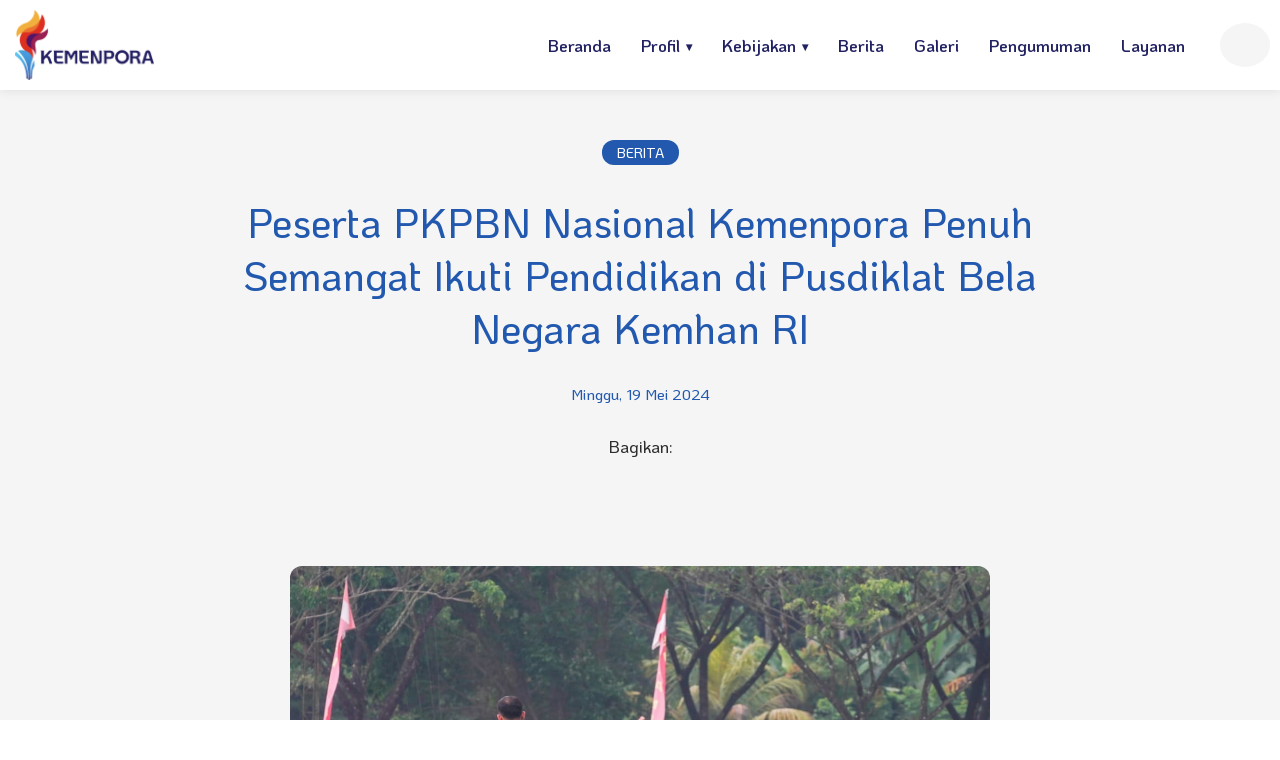

--- FILE ---
content_type: text/html; charset=UTF-8
request_url: https://www.kemenpora.go.id/detail/4947/peserta-pkpbn-nasional-kemenpora-penuh-semangat-ikuti-pendidikan-di-pusdiklat-bela-negara-kemhan-ri
body_size: 8849
content:
<!DOCTYPE html>
<html lang="id">
<head>
    <meta charset="UTF-8">
    <meta http-equiv="X-UA-Compatible" content="IE=edge">
    <meta name="viewport" content="width=device-width, initial-scale=1.0">
    <title>Peserta PKPBN Nasional Kemenpora Penuh Semangat Ikuti Pendidikan </title>
    <link rel="shortcut icon" href="https://kemenpora.go.id/favicon.ico" type="image/x-icon">
    <link rel="canonical" href="https://kemenpora.go.id/detail/4947/peserta-pkpbn-nasional-kemenpora-penuh-semangat-ikuti-pendidikan-di-pusdiklat-bela-negara-kemhan-ri">
    <meta name="description" content="Peserta PKPBN Nasional Kemenpora Penuh Semangat Ikuti Pendidikan di Pusdiklat Bela Negara Kemhan RI">
    <meta name="author" content="Kemenpora">
    <meta property="og:type" content="website">
    <meta property="og:title" content="Peserta PKPBN Nasional Kemenpora Penuh Semangat Ikuti Pendidikan ">
    <meta property="og:description" content="Peserta PKPBN Nasional Kemenpora Penuh Semangat Ikuti Pendidikan di Pusdiklat Bela Negara Kemhan RI">
    <meta property="og:image" content="https://image.kemenpora.go.id/2024/05/20/4947/3989Peserta-PKPBN-Nasional-Kemenpora-Penuh-Semangat-Ikuti-Pendidikan-di-Pusdiklat-Bela-Negara-Kemhan-RI.jpg">
    <meta property="og:url" content="https://kemenpora.go.id/detail/4947/peserta-pkpbn-nasional-kemenpora-penuh-semangat-ikuti-pendidikan-di-pusdiklat-bela-negara-kemhan-ri">
    <meta property="og:site_name" content="Kementerian Pemuda dan Olahraga">

    <link rel="stylesheet" href="https://kemenpora.go.id/assets/plugins/swiperjs/swiper-bundle.min.css">
    <link rel="stylesheet" href="https://kemenpora.go.id/assets/css/app.css?v=3.0">
    <link rel="stylesheet" href="https://kemenpora.go.id/assets/css/add.css?v=2.0">
    <!-- Google tag (gtag.js) -->
    <script async src="https://www.googletagmanager.com/gtag/js?id=G-9F45YQ89ED"></script>
    <script>
    window.dataLayer = window.dataLayer || [];
    function gtag(){dataLayer.push(arguments);}
    gtag('js', new Date());

    gtag('config', 'G-9F45YQ89ED');
    </script>
</head>

<body>
    
      <header class="header">
    <div class="wrapper">
      <div class="spacer"></div>
      <div class="header-wrap">
        <div class="wrapper">
          <div class="logo"><a href="https://kemenpora.go.id/"><img src="https://kemenpora.go.id/assets/img/logo.png" alt="logo kemenpora"></a></div>
          
                  
        <div class="menucari">
            <form action="https://kemenpora.go.id/search" method="get" autocomplete="off">
              <div class="cari">
                  <input type="text" id="search" name="q"  placeholder="Pencarian" aria-label="Pencarian" class="cari-front" maxlength="100" required> 
                  <i class="fa fa-search cari-fronticon"></i>   
              </div>
            </form>   
          <div class="burger"><img src="https://kemenpora.go.id/assets/img/burger.png" alt="img"></div>
          
          <!-- Slide-in Menu Panel -->
          <div class="menu-panel">
            <div class="menu-bg"></div>
            <div class="menu-content">
              <div class="m-only logommm">
                <img src="https://kemenpora.go.id/assets/img/logo.png" alt="img">
              </div>

              <div class="cariclose">
                 <form action="https://kemenpora.go.id/search" method="get" autocomplete="off">
                  <div class="cari">
                    <input type="text" id="search" name="q"  placeholder="Pencarian" aria-label="Pencarian" maxlength="100" required>
                    <i class="fa fa-search"></i>   
                  </div>
                </form>  
                <button class="menu-close">✕</button>
              </div>
              <div class="menu-body ">
               <ul class="menu-items">
                  <li class="has-submenu">
                    <a href="#">PROFIL</a>
                    <ul class="submenu">
                      <li><a href="https://kemenpora.go.id/visi-misi">Visi Misi, Ruang Lingkup, Struktur Organinsasi</a></li>
                      <li><a href="https://kemenpora.go.id/informasi-pejabat">Informasi Pejabat</a></li>
                      <li><a href="https://kemenpora.go.id/sejarah">Sejarah, Moto, Lambang</a></li>
                    </ul>
                  </li>
                  <li class="has-submenu">
                    <a href="#">KEBIJAKAN</a>
                    <ul class="submenu">
                      <li><a href="https://kemenpora.go.id/laporan-kinerja">Laporan Kinerja</a></li>
                      <li><a href="https://kemenpora.go.id/rencana-strategis">Rencana Strategis</a></li>
                      <li><a href="https://kemenpora.go.id/perjanjian-kinerja">Perjanjian Kinerja</a></li>
                      <li><a href="https://kemenpora.go.id/spbe">SPBE</a></li>
                    </ul>
                  </li>
                  <li><a href="https://kemenpora.go.id/berita">BERITA</a></li>
                  <li><a href="https://kemenpora.go.id/galeri">GALERI</a></li>
                  <li><a href="https://kemenpora.go.id/pengumuman">PENGUMUMAN</a></li>
                  <li><a href="https://kemenpora.go.id/pelayanan-publik">LAYANAN</a></li>
                  <!-- <li><a href="https://kemenpora.go.id/kontak">KONTAK</a></li> -->
                </ul>

                
                <div class="menu-footer">
                  <div class="mnfoot">
                    <!-- <div class="mnfoot-col mnfoot-indeng">
                      <a href="#" class="active">IND</a>
                      <a href="#">ENG</a>
                    </div> -->
                    <div class="mnfoot-col mnfoot-telp">  
                      <p>No. Telp: 1500-928</p>
                      <p>Email: persuratan@kemanpora.go.id</p>
                    </div>
                    <div class="mnfoot-col mnfoot-alamat">
                      <p>Jl. Gerbang Pemuda No.3 Senayan Kel. Gelora, Kec. Tanah Abang, Jakarta Pusat 10270</p>
                    </div>
                    <div class="mnfoot-col mnfoot-sosmed">
                      <div class="sosmedlist">
                        <ul>
                          <li><a target="_blank" href="https://www.instagram.com/kemenpora"><i class="fa-brands fa-instagram"></i></a></li>
                          <li><a target="_blank" href="https://web.facebook.com/kemenporaIndonesia"><i class="fa-brands fa-facebook"></i></a></li>
                          <li><a target="_blank" href="https://www.youtube.com/channel/UCxVNYxq1cYOZfu5ch18xOwA"><i class="fa-brands fa-youtube"></i></a></li>
                          <li><a target="_blank" href="https://x.com/kemenpora_ri"><i class="fa-brands fa-x-twitter"></i></a></li>
                          <li><a target="_blank" href="https://www.tiktok.com/@kemenpora_ri"><i class="fa-brands fa-tiktok"></i></a></li>
                        </ul>
                      </div>
                    </div>
                  </div>
                </div>
                
              </div>
            </div>
          </div>
          
          
        </div>

                 <!-- xxx menu classic -->
          <div class="menuclassic">
            <div class="menuclassic-container">
              <ul class="menuclassic-nav">
                <li><a href="https://kemenpora.go.id/">Beranda</a></li>
                <li class="menuclassic-haschild">
                  <a href="#">Profil</a>
                  <ul class="menuclassic-drop">
                      <li><a href="https://kemenpora.go.id/visi-misi">Visi Misi, Ruang Lingkup, Struktur Organinsasi</a></li>
                      <li><a href="https://kemenpora.go.id/informasi-pejabat">Informasi Pejabat</a></li>
                      <li><a href="https://kemenpora.go.id/sejarah">Sejarah, Moto, Lambang</a></li>
                  </ul>
                </li>
                <li class="menuclassic-haschild">
                  <a href="#">Kebijakan</a>
                  <ul class="menuclassic-drop">
                      <li><a href="https://kemenpora.go.id/laporan-kinerja">Laporan Kinerja</a></li>
                      <li><a href="https://kemenpora.go.id/rencana-strategis">Rencana Strategis</a></li>
                      <li><a href="https://kemenpora.go.id/perjanjian-kinerja">Perjanjian Kinerja</a></li>
                      <li><a href="https://kemenpora.go.id/spbe">SPBE</a></li>
                  </ul>
                </li>
                  <li><a href="https://kemenpora.go.id/berita">Berita</a></li>
                  <li><a href="https://kemenpora.go.id/galeri">Galeri</a></li>
                  <li><a href="https://kemenpora.go.id/pengumuman">Pengumuman</a></li>
                  <li><a href="https://kemenpora.go.id/pelayanan-publik">Layanan</a></li>
                  <!-- <li><a href="https://kemenpora.go.id/kontak">Kontak</a></li> -->
              </ul>
            </div>
          </div>
        <!-- xxx end menuclassic  -->

      </div>
      </div>
      
    </div>
  </header> 
    <div class="header-spacer"></div>
    <main>
          <div class="detailsection detail-berita">
     
    <div class="detailwrapper">
      <article class="detailcontainer">

        <div class="wrapper wrapper-mediumplus">
          <div class="catepora catepora-blue2bg"><a href="https://kemenpora.go.id/berita">BERITA</a></div>
          <h1 class="detail-title">Peserta PKPBN Nasional Kemenpora Penuh Semangat Ikuti Pendidikan di Pusdiklat Bela Negara Kemhan RI</h1>
          <div class="newsdate">Minggu, 19 Mei 2024</div>
           <div class="ssmed">
              <div class="ssmed-bagikan">Bagikan:</div>
              <div class="ssmed-logo">
                                                <span><a target="_blank" href="https://www.facebook.com/sharer/sharer.php?u=https%3A%2F%2Fkemenpora.go.id%2Fdetail%2F4947%2Fpeserta-pkpbn-nasional-kemenpora-penuh-semangat-ikuti-pendidikan-di-pusdiklat-bela-negara-kemhan-ri"><i class="fa-brands fa-facebook"></i></a></span>
                <span><a target="_blank" href="https://twitter.com/intent/tweet?url=https%3A%2F%2Fkemenpora.go.id%2Fdetail%2F4947%2Fpeserta-pkpbn-nasional-kemenpora-penuh-semangat-ikuti-pendidikan-di-pusdiklat-bela-negara-kemhan-ri&text=Peserta+PKPBN+Nasional+Kemenpora+Penuh+Semangat+Ikuti+Pendidikan+di+Pusdiklat+Bela+Negara+Kemhan+RI"><i class="fa-brands fa-x-twitter"></i></a></span>
                <span><a target="_blank" href="https://wa.me/?text=Peserta+PKPBN+Nasional+Kemenpora+Penuh+Semangat+Ikuti+Pendidikan+di+Pusdiklat+Bela+Negara+Kemhan+RI%20https%3A%2F%2Fkemenpora.go.id%2Fdetail%2F4947%2Fpeserta-pkpbn-nasional-kemenpora-penuh-semangat-ikuti-pendidikan-di-pusdiklat-bela-negara-kemhan-ri"><i class="fa-brands fa-whatsapp"></i></a></span>
              </div>
            </div>
        </div>
        
        <div class="wrapper-medium">
          <div class="artikel">
            <div class="artikel-content">
              
              <!-- Tampilkan hasil -->
              
              <div class="image-content">
                  <img src="https://image.kemenpora.go.id/2024/05/20/4947/3989Peserta-PKPBN-Nasional-Kemenpora-Penuh-Semangat-Ikuti-Pendidikan-di-Pusdiklat-Bela-Negara-Kemhan-RI.jpg" alt="Sebanyak 97 peserta program Pendidikan Kader Pemuda Bela Negara (PKPBN) Kementerian Pemuda dan Olahraga (Kemenpora) RI 2024 mengikuti pendidikan di Pusat Pendidikan dan Pelatihan (Pusdiklat) Bela Negara Kementerian Pertahanan (Kemhan) RI, Rumpin, Bogor, J ">
              </div>
              <div class="image-caption">Sebanyak 97 peserta program Pendidikan Kader Pemuda Bela Negara (PKPBN) Kementerian Pemuda dan Olahraga (Kemenpora) RI 2024 mengikuti pendidikan di Pusat Pendidikan dan Pelatihan (Pusdiklat) Bela Negara Kementerian Pertahanan (Kemhan) RI, Rumpin, Bogor, J</div>

              <p>Bogor: Sebanyak 97 peserta program Pendidikan Kader Pemuda Bela Negara (PKPBN) Kementerian Pemuda dan Olahraga (Kemenpora) RI 2024 mengikuti pendidikan di Pusat Pendidikan dan Pelatihan (Pusdiklat) Bela Negara Kementerian Pertahanan (Kemhan) RI, Rumpin, Bogor, Jawa Barat dari Rabu (15/5) sampai Senin (20/5).</p>

<p>Para peserta yang merupakan mahasiswa rentang usia 19-23 tahun dari berbagai daerah di Indonesia ini memperoleh serangkaian materi di lapangan maupun ruangan. Kegiatan lapangan yang diikuti meliputi peraturan baris-berbaris dan keprotokolan, caraka malam, termasuk juga mancakrida atau outbond sebagai wujud keterampilan bela negara, yang dilakukan Minggu (19/5) dari pagi sampai siang.</p>

<p>Pada kegiatan mancakrida, para peserta PKPBN melakoni tantangan di sederet pos di antaranya snepling, lintasan tali, jaring piramida, hingga jaring pendarat. Teriakan “Bela Negara! Bela Negara!” pun diserukan para muda mudi terpilih tersebut yang kompak dengan seragam pakaian dinas lapangan (PDL) bercorak biru loreng. </p>

<p>Meski digembleng dengan tegas oleh para pelatih TNI dari Pusdiklat Bela Negara Kemhan RI, para peserta tampak bersemangat melaksanakan tantangan yang diberikan. Suasana tegang pun cair tatkala masing-masing peserta dipersilakan mengabadikan momen selepas mengakhiri setiap aktivitasnya. </p>

<p>Pada Minggu malamnya, para peserta bersama-sama melakukan kegiatan Api Semangat Bela Negara (ASBN) berupa renungan malam bersama-sama mengelilingi api unggun. Dilanjutkan penandatangan Pakta Integritas Komitmen Bela Negara dari semua peserta.</p>

<p>Selain kegiatan di lapangan, sepanjang pendidikan para peserta mendapatkan materi-materi bela negara yang diberikan di dalam ruangan, meliputi nilai-nilai dasar bela negara, konsensus dasar bangsa, perkembangan lingkungan strategis, sistem sistem pertahanan semesta, juga kepemimpinan bela negara. Termasuk materi bahaya narkoba, terorisme, dan radikalisme berikut cara penanggulangannya juga turut disampaikan di Aula Bela Negara.</p>

<p>Kepala Bidang Operasi Diklat Yudi Junaedi dalam pengantarnya mengatakan, rangkaian materi dalam pendidikan kader bela negara ini bertujuan mendidik dan melatih calon peserta lingkup masyarakat yang dipersiapkan sebagai kader bela negara. Guna membentuk sikap dan perilaku yang berkepribadian Pancasila, memiliki semangat nasionalisme dan patriotisme yang tinggi dan berkarakter dalam menumbuhkembangkan sikap dan perilaku serta menanamkan lima nilai dasar bela negara.</p>

<p>Rangkaian kegiatan PKPBN ini sendiri bakal ditutup pada Senin (20/5) pagi. Namun demikian, para peserta masih akan melakukan kegiatan Bakti Pemuda Nusantara di lingkungan masyarakat Lebak, Banten. (luk)</p>
           
          </div>
          <div class="tagging">
            <ul>
                               <li><a href="https://kemenpora.go.id/tag/pemuda">#Pemuda</a></li>
                          </ul>

          </div>
        </div>
        
        
      </article>
      
    </div>
    
    
    
    
    
  </div>

 <div class="inspirasi sectionpora">
    <div class="wrapper">
      <div class="titletop">
        <h2 class="titlepora">BERITA</h2>
        <div class="titlemore d-only">
          <div class="btnpora">
            <a class="bg-red" href="https://kemenpora.go.id/berita">
              <span class="btn-label">LIHAT BERITA LAINNYA</span>
              <i class="fa-solid fa-circle-chevron-right"></i>
            </a>
          </div>
        </div>
      </div>
      
      <div class="threeswiper">
        <!-- Swiper Container -->
        <div class="swiper-wrapper">
          
                  <div class="swiper-slide">
            <div class="newscard newscard-vertical bg-white newscard-hover-red">
              <div class="newscard-pic"><a href="https://kemenpora.go.id/detail/6575/raih-tiga-emas-asean-para-games-thailand-leani-ratri-harap-regen"><img src="https://image.kemenpora.go.id/2026/01/25/asean-para-games-1ZbzO.jpg" alt="Atlet para bulutangkis putri Leani Ratri Oktila berhasil persembahkan tiga medali emas untuk kontingen Indonesia di ajang ASEAN Para Games (APG) 2025 Thailand.(foto:Andre/kemenpora.go.id"></a></div>
              <div class="newscard-text">
                <div class="newscard-catedate">
                    <div class="catepora catepora-redbg"><a href="https://kemenpora.go.id/berita">Berita</a></div>
                    <div class="newsdate color-black">Minggu, 25 Januari 2026</div>
                </div>
                <h3 class="newscard-title"><a href="https://kemenpora.go.id/detail/6575/raih-tiga-emas-asean-para-games-thailand-leani-ratri-harap-regen" >Raih Tiga Emas ASEAN Para Games Thailand, Leani Ratri Harap Regenerasi Atlet Para Bulutangkis Putri Indonesia Berjalan Baik</a></h3>
                <p>Atlet para bulutangkis putri Leani Ratri Oktila berhasil persembahkan tiga medali emas untuk kontingen Indonesia di ajang ASEAN Para Games (APG) 2025 Thailand.</p>
              </div>
            </div>    
          </div>
                    <div class="swiper-slide">
            <div class="newscard newscard-vertical bg-white newscard-hover-red">
              <div class="newscard-pic"><a href="https://kemenpora.go.id/detail/6574/disaksikan-wamenpora-taufik-pebulu-tangkis-alwi-farhan-juarai-da"><img src="https://image.kemenpora.go.id/2026/01/25/indonesia-masters-owDEf.jpg" alt="Akhirnya Alwi Farhan juara turnamen bulu tangkis Daihatsu Indonesia Masters 2026 di Istora Senayan, Jakarta Pusat.(foto:Gilang/kemenpora.go.id)"></a></div>
              <div class="newscard-text">
                <div class="newscard-catedate">
                    <div class="catepora catepora-redbg"><a href="https://kemenpora.go.id/berita">Berita</a></div>
                    <div class="newsdate color-black">Minggu, 25 Januari 2026</div>
                </div>
                <h3 class="newscard-title"><a href="https://kemenpora.go.id/detail/6574/disaksikan-wamenpora-taufik-pebulu-tangkis-alwi-farhan-juarai-da" >Disaksikan Wamenpora Taufik, Pebulu Tangkis Alwi Farhan Juarai Daihatsu Indonesia Masters 2026</a></h3>
                <p>Akhirnya tuan rumah Indonesia memiliki wakilnya dalam daftar juara turnamen bulu tangkis Daihatsu Indonesia Masters 2026 yang berlangsung di Istora Senayan, Jakarta Pusat. Adalah Alwi Farhan, pebulu tangkis Indonesia yang sukses menjuarai nomor tunggal putra kejuaraan yang masuk rangkaian HSBC BWF World Tour Super 500 ini.</p>
              </div>
            </div>    
          </div>
                    <div class="swiper-slide">
            <div class="newscard newscard-vertical bg-white newscard-hover-red">
              <div class="newscard-pic"><a href="https://kemenpora.go.id/detail/6573/duel-ketat-lawan-tuan-rumah-kometbanyu-sukses-rebut-emas-asean"><img src="https://image.kemenpora.go.id/2026/01/25/asean-para-games-9wdCZ.jpg" alt="Duet maut Komet Akbar dan Banyu Tri Mulyo berhasil membungkam wakil tuan rumah Thailand C. Punpoo/B.(foto:Andre/kemenpora.go.id)"></a></div>
              <div class="newscard-text">
                <div class="newscard-catedate">
                    <div class="catepora catepora-redbg"><a href="https://kemenpora.go.id/berita">Berita</a></div>
                    <div class="newsdate color-black">Minggu, 25 Januari 2026</div>
                </div>
                <h3 class="newscard-title"><a href="https://kemenpora.go.id/detail/6573/duel-ketat-lawan-tuan-rumah-kometbanyu-sukses-rebut-emas-asean" >Duel Ketat Lawan Tuan Rumah, Komet/Banyu Sukses Rebut Emas ASEAN Para Games 2025 Thailand</a></h3>
                <p>Duet maut Komet Akbar dan Banyu Tri Mulyo berhasil membungkam wakil tuan rumah Thailand C. Punpoo/B. Sillapakong dihadapan publiknya sendiri pada laga final para tenis meja ASEAN Para Games 2026 Thailand yang berlangsung di 4th Floor Central Plaza Nakhon Ratchasima.</p>
              </div>
            </div>    
          </div>
                    
        </div>
        
        <!-- Pagination -->
        <div class="swiper-pagination"></div>
        
      </div>
      
      <div class="btnpora m-only">
        <a class="bg-blue" href="https://kemenpora.go.id/inspirasi">
          <span class="btn-label">LIHAT INSPIRASI LAINNYA</span>
          <i class="fa-solid fa-circle-chevron-right"></i>
        </a>
      </div>
    </div>
  </div>
 <div class="inspirasi sectionpora">
    <div class="wrapper">
      <div class="titletop">
        <h2 class="titlepora">INSPIRASI</h2>
        <div class="titlemore d-only">
          <div class="btnpora">
            <a class="bg-blue2" href="https://kemenpora.go.id/inspirasi">
              <span class="btn-label">LIHAT INSPIRASI LAINNYA</span>
              <i class="fa-solid fa-circle-chevron-right"></i>
            </a>
          </div>
        </div>
      </div>
      
      <div class="threeswiper">
        <!-- Swiper Container -->
        <div class="swiper-wrapper">
          
                  <div class="swiper-slide">
            <div class="newscard newscard-vertical bg-white newscard-hover-blue2">
              <div class="newscard-pic"><a href="https://kemenpora.go.id/detail/6537/atlet-dayung-perahu-naga-mariyati-ingin-daftar-haji-dan-umrahkan"><img src="https://image.kemenpora.go.id/2026/01/19/sea-games-2025-jfY1R.jpg" alt="Rasa syukur tiada tara kepada Allah SWT dipanjatkan Mariyati, atlet dayung perahu naga atau dragon boat di SEA Games Ke-33 Thailand Tahun 2025.(foto:Thomas/kemenpora.go.id)"></a></div>
              <div class="newscard-text">
                <div class="newscard-catedate">
                    <div class="catepora catepora-blue2bg"><a href="https://kemenpora.go.id/inspirasi">Inspirasi</a></div>
                    <div class="newsdate color-black">Senin, 19 Januari 2026</div>
                </div>
                <h3 class="newscard-title"><a href="https://kemenpora.go.id/detail/6537/atlet-dayung-perahu-naga-mariyati-ingin-daftar-haji-dan-umrahkan" >Atlet Dayung Perahu Naga Mariyati Ingin Daftar Haji dan Umrahkan Orang Tua dengan Bonus SEA Games 2025</a></h3>
                <p>Rasa syukur tiada tara kepada Allah SWT dipanjatkan Mariyati, atlet dayung perahu naga atau dragon boat di SEA Games Ke-33 Thailand Tahun 2025. Bersama timnya, perempuan asal Banyuasin, Sumatera Selatan (Sumsel) itu ikut membawa Indonesia keluar sebagai juara umum dalam nomor cabang olahraga (cabor) ini.</p>
              </div>
            </div>    
          </div>
                    <div class="swiper-slide">
            <div class="newscard newscard-vertical bg-white newscard-hover-blue2">
              <div class="newscard-pic"><a href="https://kemenpora.go.id/detail/6534/ardana-cikal-atlet-muda-panjat-tebing-indonesia-gunakan-bonus-un"><img src="https://image.kemenpora.go.id/2026/01/15/sea-games-2025-EbG2e.jpg" alt="Atlet muda panjat tebing Indonesia Ardana Cikal Damarwulan mengucapkan terima kasih atas bonus yang diberikan pemerintah di SEA Games 2025 Thailand.(foto:raiky/kemenpora.go.id)"></a></div>
              <div class="newscard-text">
                <div class="newscard-catedate">
                    <div class="catepora catepora-blue2bg"><a href="https://kemenpora.go.id/inspirasi">Inspirasi</a></div>
                    <div class="newsdate color-black">Kamis, 15 Januari 2026</div>
                </div>
                <h3 class="newscard-title"><a href="https://kemenpora.go.id/detail/6534/ardana-cikal-atlet-muda-panjat-tebing-indonesia-gunakan-bonus-un" >Ardana Cikal, Atlet Muda Panjat Tebing Indonesia Gunakan Bonus Untuk Investasi dan Kembangkan Fasilitas Panjat di Bandung</a></h3>
                <p>Atlet muda panjat tebing Indonesia Ardana Cikal Damarwulan merasa bangga dan  mengucapkan terima kasih atas bonus yang diberikan pemerintah atas capaian prestasinya di SEA Games 2025 Thailand lalu dengan meraih emas di nomor lead putra.</p>
              </div>
            </div>    
          </div>
                    <div class="swiper-slide">
            <div class="newscard newscard-vertical bg-white newscard-hover-blue2">
              <div class="newscard-pic"><a href="https://kemenpora.go.id/detail/6535/petinju-peraih-emas-vicky-tahumil-junior-pikir-pikir-bonus-sea-ga"><img src="https://image.kemenpora.go.id/2026/01/15/sea-games-2025-JO2ca.jpg" alt="Vicky Tahumil Junior sukses menyumbangkan medali emas tinju kelas 51 kilogram putra di SEA Games Ke-33 Tahun 2025 Thailand.(foto:Thomas/kemenpora.go.id)"></a></div>
              <div class="newscard-text">
                <div class="newscard-catedate">
                    <div class="catepora catepora-blue2bg"><a href="https://kemenpora.go.id/inspirasi">Inspirasi</a></div>
                    <div class="newsdate color-black">Kamis, 15 Januari 2026</div>
                </div>
                <h3 class="newscard-title"><a href="https://kemenpora.go.id/detail/6535/petinju-peraih-emas-vicky-tahumil-junior-pikir-pikir-bonus-sea-ga" >Petinju Peraih Emas Vicky Tahumil Junior Pikir-Pikir Bonus SEA Games 2025 untuk Buka Usaha</a></h3>
                <p>Senang dan bangga, dua perasaan itu menyelimuti Vicky Tahumil Junior tatkala sukses menyumbangkan medali emas tinju kelas 51 kilogram putra si SEA Games Ke-33 Tahun 2025 Thailand. Apalagi di final dirinya mengalahkan petinju tuan rumah Thailand, Thitisan Panmot.</p>
              </div>
            </div>    
          </div>
                    <div class="swiper-slide">
            <div class="newscard newscard-vertical bg-white newscard-hover-blue2">
              <div class="newscard-pic"><a href="https://kemenpora.go.id/detail/6532/untuk-keluarga-dan-investasi-atlet-panjat-tebing-antasyafi-robby"><img src="https://image.kemenpora.go.id/2026/01/14/sea-games-2025-hDKX3.jpg" alt="Keluarga dan masa depan adalah di antara hal terpenting dalam hidup atlet panjat tebing Antasyafi Robby Al Hilmi.(foto: Instagram/antasyafi_robby)"></a></div>
              <div class="newscard-text">
                <div class="newscard-catedate">
                    <div class="catepora catepora-blue2bg"><a href="https://kemenpora.go.id/inspirasi">Inspirasi</a></div>
                    <div class="newsdate color-black">Rabu, 14 Januari 2026</div>
                </div>
                <h3 class="newscard-title"><a href="https://kemenpora.go.id/detail/6532/untuk-keluarga-dan-investasi-atlet-panjat-tebing-antasyafi-robby" >Untuk Keluarga dan Investasi, Atlet Panjat Tebing Antasyafi Robby Sebut Bonus SEA Games 2025 Menunjang Prestasi</a></h3>
                <p>Keluarga dan masa depan adalah di antara hal terpenting dalam hidup atlet panjat tebing Antasyafi Robby Al Hilmi. Karena itu, bonus Rp1 miliar yang didapatkannya usai mendulang emas speed klasik panjat tebing putra SEA Games 2025 akan digunakan untuk kepentingan dua hal tersebut.</p>
              </div>
            </div>    
          </div>
                    
        </div>
        
        <!-- Pagination -->
        <div class="swiper-pagination"></div>
        
      </div>
      
      <div class="btnpora m-only">
        <a class="bg-blue" href="https://kemenpora.go.id/inspirasi">
          <span class="btn-label">LIHAT INSPIRASI LAINNYA</span>
          <i class="fa-solid fa-circle-chevron-right"></i>
        </a>
      </div>
    </div>
  </div>
  <div class="inspirasi sectionpora">
    <div class="wrapper">
      <div class="titletop">
        <h2 class="titlepora color-red">GALERI</h2>
        <div class="titlemore d-only">
          <div class="btnpora">
            <a class="bg-red" href="https://kemenpora.go.id/galeri">
              <span class="btn-label">LIHAT GALERI LAINNYA</span>
              <i class="fa-solid fa-circle-chevron-right"></i>
            </a>
          </div>
        </div>
      </div>
      
      <div class="threeswiper">
        <!-- Swiper Container -->
        <div class="swiper-wrapper">
          
                  <div class="swiper-slide">
            <div class="newscard newscard-vertical bg-white newscard-hover-red">
              <div class="newscard-pic"><a href="https://kemenpora.go.id/foto/6455/menpora-erick-hadiri-fifa-world-cup-2026-trophy-tour"><img src="https://image.kemenpora.go.id/2026/01/23/fifa-world-cup-2026-trophy-tour-T5omU.jpg" alt="Menpora Erick Hadiri FIFA World Cup 2026 Trophy Tour di Jakarta"></a></div>
              <div class="newscard-text">
                <div class="newscard-catedate">
                    <div class="catepora catepora-redbg"><a href="https://kemenpora.go.id/foto">Foto</a></div>
                    <div class="newsdate color-black">Jumat, 23 Januari 2026</div>
                </div>
                <h3 class="newscard-title"><a href="https://kemenpora.go.id/foto/6455/menpora-erick-hadiri-fifa-world-cup-2026-trophy-tour" >Menpora Erick Hadiri FIFA World Cup 2026 Trophy Tour di Jakarta</a></h3>
                <p>Menpora Erick Thohir menghadiri FIFA World Cup 2026 Trophy Tour di Jakarta Convention Cenyer (JCC), Jakarta, Kamis (22/1).</p>
              </div>
            </div>    
          </div>
                    <div class="swiper-slide">
            <div class="newscard newscard-vertical bg-white newscard-hover-red">
              <div class="newscard-pic"><a href="https://kemenpora.go.id/foto/6456/menpora-erick-sambut-baik-gelaran-pocari-sweat-run-2026"><img src="https://image.kemenpora.go.id/2026/01/23/pocari-sweat-run-2026-DZK5I.jpg" alt="Menpora Erick Sambut Baik Gelaran Pocari Sweat Run 2026"></a></div>
              <div class="newscard-text">
                <div class="newscard-catedate">
                    <div class="catepora catepora-redbg"><a href="https://kemenpora.go.id/foto">Foto</a></div>
                    <div class="newsdate color-black">Jumat, 23 Januari 2026</div>
                </div>
                <h3 class="newscard-title"><a href="https://kemenpora.go.id/foto/6456/menpora-erick-sambut-baik-gelaran-pocari-sweat-run-2026" >Menpora Erick Sambut Baik Gelaran Pocari Sweat Run 2026</a></h3>
                <p>Menteri Pemuda dan Olahraga (Menpora) RI Erick Thohir menyambut baik gelaran Pocari Sweat Run 2026.</p>
              </div>
            </div>    
          </div>
                    <div class="swiper-slide">
            <div class="newscard newscard-vertical bg-white newscard-hover-red">
              <div class="newscard-pic"><a href="https://kemenpora.go.id/foto/6454/menpora-erick-dukung-perjuangan-tim-boccia"><img src="https://image.kemenpora.go.id/2026/01/21/asean-para-games-MZjuZ.jpg" alt="Menpora Erick Dukung Perjuangan Tim Boccia Indonesia di Asean Para Games 2025"></a></div>
              <div class="newscard-text">
                <div class="newscard-catedate">
                    <div class="catepora catepora-redbg"><a href="https://kemenpora.go.id/foto">Foto</a></div>
                    <div class="newsdate color-black">Rabu, 21 Januari 2026</div>
                </div>
                <h3 class="newscard-title"><a href="https://kemenpora.go.id/foto/6454/menpora-erick-dukung-perjuangan-tim-boccia" >Menpora Erick Dukung Perjuangan Tim Boccia Indonesia di Asean Para Games 2025</a></h3>
                <p>Menpora RI Erick Thohir, menyaksikan atlet boccia Indonesia berlaga di babak penyisihan grup, ASEAN Para Games 2025 Thailand</p>
              </div>
            </div>    
          </div>
                    
        </div>
        
        <!-- Pagination -->
        <div class="swiper-pagination"></div>
        
      </div>
      
      <div class="btnpora m-only">
        <a class="bg-red" href="https://kemenpora.go.id/galeri">
          <span class="btn-label">LIHAT GALERI LAINNYA</span>
          <i class="fa-solid fa-circle-chevron-right"></i>
        </a>
      </div>
    </div>
  </div>
<!-- UPDATE INFO  -->
  <!-- UPDATE INFO  -->
  <div class="updateinfo sectionpora">
    <div class="wrapper">
      <div class="titletop">
        <h2 class="titlepora">UPDATE INFORMASI</h2>
      </div>

      <div class="threecol">
        <div class="threecol-col">
          <div class="vnews">
            <h3 class="vnews-header">TIKTOK</h3>
              <blockquote class="tiktok-embed" 
                  cite="https://www.tiktok.com/@kemenpora_ri" 
                  data-unique-id="kemenpora_ri" 
                  data-embed-type="creator" 
                  style="max-width: 780px; min-width: 288px;">
                <section>
                  <a target="_blank" href="https://www.tiktok.com/@kemenpora_ri?refer=creator_embed">
                    @kemenpora_ri
                  </a>
                </section>
              </blockquote>
          </div>
        </div>

         <div class="threecol-col">
          <div class="vnews">
            <h3 class="vnews-header">INSTAGRAM</h3>
              <blockquote 
                  class="instagram-media" 
                  data-instgrm-permalink="https://www.instagram.com/p/DOyHW17AUVx/?utm_source=ig_embed"
                  data-instgrm-version="14"
                  style="background:#FFF; border:0; margin: 1px; padding:0; width:100%; max-width:540px; max-height:450px;">
              </blockquote>
          </div>
        </div>

        <div class="threecol-col">
          <div class="vnews">
            <h3 class="vnews-header">FACEBOOK</h3>
              <div id="xpanel1" class="xpanel active">
                <div id="fb-root"></div>
                <div class="fb-page" data-height="440" data-href="https://www.facebook.com/kemenporaIndonesia" data-tabs="timeline" data-small-header="false" data-adapt-container-width="true" data-hide-cover="false" data-show-facepile="true">
                  <blockquote cite="https://www.facebook.com/kemenporaIndonesia" class="fb-xfbml-parse-ignore"><a href="https://www.facebook.com/kemenporaIndonesia">Kemenpora RI</a></blockquote>
                </div>
              </div>
          </div>
        </div>

      </div>
      

    </div>
  </div>



  
  
  
  <div class="bannerbottom sectionpora">
    <div class="wrapper">
               <!-- banner desktop  -->
        <img class="d-only" src="https://image.kemenpora.go.id/2025/10/16/banner-desktop-b6Xhu.png" alt="banner-desktop">
       
              <!-- banner mobile  -->
        <img class="m-only" src="https://image.kemenpora.go.id/2025/10/16/banner-mobile-YeMJy.png" alt="banner-mobile">
          </div>
  </div>

    </main>

      <footer>
    <div class="wrapper">
      <div class="footerpora">
        <div class="footerpora-col footerpora-logo">
          <div class="fologo"><img src="https://kemenpora.go.id/assets/img/footer-logo.png" alt="logo kemenpora"></div>
          <div class="fo-address">
            <p>Jl. Gerbang Pemuda No.3 Senayan <br/>Kel. Gelora, Kec. Tanah Abang, <br/>Jakarta Pusat 10270</p>
            <p>No. telp : 1500-928 <br/>
              Email : persuratan@kemenpora.go.id</p>
          </div>
          <div class="sosmedlist">
            <ul>
              <li><a target="_blank" href="https://www.instagram.com/kemenpora"><i class="fa-brands fa-instagram"></i></a></li>
              <li><a target="_blank" href="https://web.facebook.com/kemenporaIndonesia"><i class="fa-brands fa-facebook"></i></a></li>
              <li><a target="_blank" href="https://www.youtube.com/channel/UCxVNYxq1cYOZfu5ch18xOwA"><i class="fa-brands fa-youtube"></i></a></li>
              <li><a target="_blank" href="https://x.com/kemenpora_ri"><i class="fa-brands fa-x-twitter"></i></a></li>
              <li><a target="_blank" href="https://www.tiktok.com/@kemenpora_ri"><i class="fa-brands fa-tiktok"></i></a></li>
            </ul>
          </div>
        </div>

        <div class="footerpora-col">
          <div class="folaman">Halaman</div>
          <ul class="fomenu">
            <li><a href="https://kemenpora.go.id/">Beranda</a></li>
            <li><a href="https://kemenpora.go.id/visi-misi">Visi Misi</a></li>
            <li><a href="https://kemenpora.go.id/informasi-pejabat">Informasi Pejabat</a></li>
            <li><a href="https://kemenpora.go.id/sejarah">Sejarah</a></li>
            <li><a href="https://kemenpora.go.id/laporan-kinerja">Laporan Kinerja</a></li>
            <li><a href="https://kemenpora.go.id/rencana-strategis">Rencana Strategis</a></li>
            <li><a href="https://kemenpora.go.id/perjanjian-kinerja">Perjanjian Kinerja</a></li>
          </ul>
        </div>

        <div class="footerpora-col">
          <div class="folaman">&nbsp;</div>
          <ul class="fomenu">
            <li><a href="https://kemenpora.go.id/spbe">SPBE</a></li>
            <li><a href="https://kemenpora.go.id/berita">Berita</a></li>
            <!-- <li><a href="https://kemenpora.go.id/olahraga">Olahraga</a></li> -->
            <li><a href="https://kemenpora.go.id/pengumuman">Pengumuman</a></li>
            <li><a href="https://kemenpora.go.id/galeri">Galeri</a></li>
            <li><a href="https://kemenpora.go.id/pelayanan-publik">Layanan</a></li>
          </ul>
        </div>

        <div class="footerpora-col footerpora-info">
          <div class="folaman">Kontak</div>
          <ul class="fomenu">
            <li><a href="https://kemenpora.go.id/kontak">Kontak</a></li>
          </ul>
        </div>
        

      </div>
    </div>
    <div class="footer-ornament">
      <img src="https://kemenpora.go.id/assets/img/footer-bg.png" alt="footer">
    </div>
  </footer> </body>


<script src="https://kemenpora.go.id/assets/plugins/gsap.min.js"></script>
<script src="https://kemenpora.go.id/assets/plugins/ScrollTrigger.min.js"></script>
<script src="https://kemenpora.go.id/assets/js/jquery.min.js"></script>
<script src="https://kemenpora.go.id/assets/plugins/swiperjs/swiper-bundle.min.js"></script>
<script src="https://kemenpora.go.id/assets/js/main.js?v=3.0"></script>
<script src="https://kemenpora.go.id/assets/js/custom.js"></script>
<script src="https://kemenpora.go.id/assets/plugins/widget_disabilitas.js"></script>

<!-- Load Instagram First -->
<script 
  async 
  src="https://www.instagram.com/embed.js"
  onload="loadFacebookSDK()">
</script>
<!-- TikTok (jika ada) -->
<script async src="https://www.tiktok.com/embed.js"></script>
<script>
  function loadFacebookSDK() {
    var fb = document.createElement('script');
    fb.async = true;
    fb.src = "https://connect.facebook.net/id_ID/sdk.js#xfbml=1&version=v17.0&appId=358865157534688&autoLogAppEvents=1";
    document.body.appendChild(fb);
  }
</script>
</html>


--- FILE ---
content_type: text/html; charset=utf-8
request_url: https://www.tiktok.com/embed/@kemenpora_ri?lang=en-US@posix&referrer=https%3A%2F%2Fwww.kemenpora.go.id%2Fdetail%2F4947%2Fpeserta-pkpbn-nasional-kemenpora-penuh-semangat-ikuti-pendidikan-di-pusdiklat-bela-negara-kemhan-ri
body_size: 40100
content:
<!doctype html>
    <html lang="en" dir="ltr" data-e2e="src-theme-template-html">
      <head>
        <meta charset="utf-8">
        <meta name="generator" content="Frontity">
        <meta name="viewport" content="width=device-width, initial-scale=1.0">
        
<link data-rh="true" rel="shortcut icon" href="https://lf16-tiktok-common.ttwstatic.com/obj/tiktok-web-common-sg/mtact/static/images/logo_144c91a.png?v=2" type="image/x-icon" data-e2e="src-theme-template-link"/>


<script type="application/json" id="pumbaa-rule">{"_r":"[base64]/[base64]/[base64]/[base64]/[base64]"}</script><script src="https://lf16-tiktok-web.tiktokcdn-us.com/obj/tiktok-web-tx/tiktok_privacy_protection_framework/loader/2.0.0.302/index.js" crossorigin="anonymous" async data-business="tiktok.web.embed" data-sw="/embed/sw.js" data-env="production" data-region="us-ttp" data-dangerously-disable-cookie-banner="true" data-sw_version="1.0.0.89,2.0.0.4"></script><script data-rh="true" id="slardar-config" type="application/json" data-e2e="src-theme-template-script-5">{"slardarClient":"browserClient","sdkUrl":"https://lf16-cdn-tos.tiktokcdn-us.com/obj/static-tx/slardar/fe/sdk-web/browser.oci.js","bid":"tiktok_web_embed","disableInit":false,"env":"production","domain":"mon16-normal-useast5.tiktokv.us"}</script><script data-rh="true" src="https://lf16-cdn-tos.tiktokcdn-us.com/obj/static-tx/tiktok-infra/csp/sdk-pre/slardar.web.pre.js" data-e2e="src-theme-template-script-6"></script><script data-rh="true" id="__FRONTITY_PUBLIC_PATH__CONFIG" type="application/json" data-e2e="src-theme-template-script-7">{"__FRONTITY_PUBLIC_PATH__":"https://lf16-tiktok-common.tiktokcdn-us.com/obj/tiktok-web-common-tx/embed/static/"}</script><script data-rh="true" src="https://lf16-tiktok-common.tiktokcdn-us.com/obj/tiktok-web-common-tx/embed/static/frontity-public-path.js" data-e2e="src-theme-template-script-8"></script><script data-rh="true" src="https://lf16-tiktok-web.tiktokcdn-us.com/obj/tiktok-web-tx/webmssdk/2.0.0.350/webmssdk.js" data-e2e="src-theme-template-script-9"></script><script data-rh="true" id="__MSSDK_CONFIG" type="application/json" data-e2e="src-theme-template-script-10">{"aid":1284,"isSDK":false,"boe":false,"enablePathList":["/api/recommend"],"region":"ttp2","mode":514}</script><script data-rh="true" src="https://lf16-tiktok-common.tiktokcdn-us.com/obj/tiktok-web-common-tx/embed/static/mssdk-init.js" data-e2e="src-theme-template-script-11"></script>

<title data-rh="true" data-e2e="src-page-meta-title-title">TikTok Embed</title>
<link data-chunk="tiktok-embed" rel="modulepreload" as="script" href="https://lf16-tiktok-common.tiktokcdn-us.com/obj/tiktok-web-common-tx/embed/static/tiktok-embed.module.4092acf84334de91d312.js" crossorigin="">
<link data-chunk="playlistCard" rel="modulepreload" as="script" href="https://lf16-tiktok-common.tiktokcdn-us.com/obj/tiktok-web-common-tx/embed/static/vendors~home~playlistCard.module.a15058f2a74e107c2f68.js" crossorigin="">
<link data-chunk="playlistCard" rel="modulepreload" as="script" href="https://lf16-tiktok-common.tiktokcdn-us.com/obj/tiktok-web-common-tx/embed/static/playlistCard.module.5b928f4f01a012923404.js" crossorigin="">
      </head>
      <body >
        <div id="root"><style data-emotion="css-global homjvr">html,body{border:none;margin:0;padding:0;}h1,h2,h3,h4,h5,h6,p,blockquote,address,big,cite,code,em,font,img,small,strike,sub,sup,li,ol,ul,fieldset,form,label,legend,button,table,caption,tr,th,td{border:none;font-size:inherit;line-height:inherit;margin:0;padding:0;text-align:inherit;}blockquote::before,blockquote::after{content:'';}a,path{-webkit-transition:all 0.15s linear;transition:all 0.15s linear;}:root{--tux-colorPositive:rgba(11, 224, 155, 1);--tux-colorNegative:rgba(255, 76, 58, 1);--tux-colorToastDefault:rgba(84, 84, 84, 0.92);--tux-colorToastNegative:rgba(255, 76, 58, 0.92);--tux-colorSecondary:rgba(32, 213, 236, 1);--tux-colorSecondary2:rgba(16, 162, 197, 1);--tux-colorPositive2:rgba(79, 171, 126, 1);--tux-colorConstTextInverse:rgba(255, 255, 255, 1);--tux-colorConstTextInverse2:rgba(255, 255, 255, 0.9);--tux-colorConstTextInverse3:rgba(255, 255, 255, 0.75);--tux-colorConstTextInverse4:rgba(255, 255, 255, 0.5);--tux-colorConstTextInverse5:rgba(255, 255, 255, 0.34);--tux-colorConstTextPrimary:rgba(22, 24, 35, 1);--tux-colorConstBGInverse:rgba(0, 0, 0, 1);--tux-colorConstBGInverse2:rgba(0, 0, 0, 0.6);--tux-colorConstBGInverse3:rgba(37, 37, 37, 0.6);--tux-colorConstBGInverse4:rgba(84, 84, 84, 0.5);--tux-colorBGCreation:rgba(0, 0, 0, 1);--tux-colorBGCreation2:rgba(27, 27, 27, 1);--tux-colorBGCreation5:rgba(0, 0, 0, 0.15);--tux-colorConstBGMat:rgba(255, 255, 255, 0.2);--tux-colorConstBGContainer:rgba(255, 255, 255, 0.12);--tux-colorConstBGContainer2:rgba(255, 255, 255, 0.08);--tux-colorConstBGContainer3:rgba(255, 255, 255, 0.04);--tux-colorConstBGPlaceholderOpaque:rgba(241, 241, 241, 1);--tux-colorConstBGInverseOpaque:rgba(37, 37, 37, 1);--tux-colorConstBGInverse1:rgba(56, 56, 56, 0.95);--tux-colorConstLineInverse:rgba(255, 255, 255, 0.2);--tux-colorConstLineInverse2:rgba(255, 255, 255, 0.12);--tux-colorSDPrimary:rgba(0, 0, 0, 0.8);--tux-gradientLive:linear-gradient(131.17deg, #ff1764 0%, #ed3495 94.15%);--tux-gradientVideoCoverOverlay:linear-gradient(
    180deg,
    rgba(22, 24, 35, 0.0001) 2.92%,
    rgba(22, 24, 35, 0.5) 98.99%
  );--tux-colorAssistColorYellow:rgba(250, 206, 21, 1);}:root,[data-theme='light'],[data-tux-theme='light']{--tux-colorPrimary:rgba(254, 44, 85, 1);--tux-colorPrimary-tint-4:rgba(244, 42, 82, 1);--tux-colorPrimary-tint-8:rgba(234, 40, 78, 1);--tux-colorPrimary-tint-12:rgba(224, 39, 75, 1);--tux-colorPrimary-opacity-0:rgba(254, 44, 85, 0);--tux-colorPrimary-opacity-4:rgba(254, 44, 85, 0.04);--tux-colorPrimary-opacity-8:rgba(254, 44, 85, 0.08);--tux-colorPrimary-opacity-12:rgba(254, 44, 85, 0.12);--tux-colorLink:rgba(254, 44, 85, 1);--tux-colorPrimary2:rgba(22, 24, 35, 1);--tux-colorTextPrimary:rgba(22, 24, 35, 1);--tux-colorTextSecondary:rgba(22, 24, 35, 0.75);--tux-colorTextTertiary:rgba(22, 24, 35, 0.5);--tux-colorTextQuaternary:rgba(22, 24, 35, 0.34);--tux-colorBGPrimary:rgba(255, 255, 255, 1);--tux-colorBGSecondary:rgba(255, 255, 255, 1);--tux-colorBGSecondary-tint-4:rgba(245, 245, 245, 1);--tux-colorBGSecondary-tint-8:rgba(235, 235, 235, 1);--tux-colorBGSecondary-tint-12:rgba(224, 224, 224, 1);--tux-colorBGSecondary-opacity-0:rgba(255, 255, 255, 0);--tux-colorBGSecondary-opacity-4:rgba(255, 255, 255, 0.04);--tux-colorBGSecondary-opacity-8:rgba(255, 255, 255, 0.08);--tux-colorBGSecondary-opacity-12:rgba(255, 255, 255, 0.12);--tux-colorBGTertiary:rgba(255, 255, 255, 1);--tux-colorBGQuaternary:rgba(255, 255, 255, 1);--tux-colorBGQuinary:rgba(255, 255, 255, 1);--tux-colorBGSecondary2:rgba(255, 255, 255, 1);--tux-colorBGTertiary2:rgba(255, 255, 255, 1);--tux-colorBGPlaceholderDefault:rgba(22, 24, 35, 0.06);--tux-colorBGPlaceholderOpaque:rgba(241, 241, 241, 1);--tux-colorBGInput:rgba(22, 24, 35, 0.06);--tux-colorBGInput2:rgba(22, 24, 35, 0.06);--tux-colorBGView:rgba(22, 24, 35, 0.03);--tux-colorBGCreation3:rgba(248, 248, 248, 1);--tux-colorBGCreation4:rgba(255, 255, 255, 1);--tux-colorBGHover:rgba(22, 24, 35, 0.06);--tux-colorBGBrand:rgba(254, 44, 85, 0.06);--tux-colorLinePrimary:rgba(22, 24, 35, 0.2);--tux-colorLineSecondary:rgba(22, 24, 35, 0.12);--tux-colorLineInput:rgba(22, 24, 35, 0.5);--tux-colorLinePrimary2:rgba(22, 24, 35, 0.2);--tux-colorLineSecondary2:rgba(22, 24, 35, 0.12);--tux-colorLineSecondary3:rgba(22, 24, 35, 0.12);--tux-colorLineDarker:rgba(22, 24, 35, 0.12);--tux-colorSDSecondary:rgba(0, 0, 0, 0.5);--tux-colorSDTertiary:rgba(0, 0, 0, 0.2);}[data-theme='dark'],[data-tux-theme='dark']{--tux-colorPrimary:rgba(255, 59, 92, 1);--tux-colorPrimary-tint-4:rgba(255, 67, 99, 1);--tux-colorPrimary-tint-8:rgba(255, 75, 105, 1);--tux-colorPrimary-tint-12:rgba(255, 83, 112, 1);--tux-colorPrimary-opacity-0:rgba(255, 59, 92, 0);--tux-colorPrimary-opacity-4:rgba(255, 59, 92, 0.04);--tux-colorPrimary-opacity-8:rgba(255, 59, 92, 0.08);--tux-colorPrimary-opacity-12:rgba(255, 59, 92, 0.12);--tux-colorLink:rgba(255, 59, 92, 1);--tux-colorPrimary2:rgba(255, 255, 255, 0.9);--tux-colorTextPrimary:rgba(255, 255, 255, 0.9);--tux-colorTextSecondary:rgba(255, 255, 255, 0.75);--tux-colorTextTertiary:rgba(255, 255, 255, 0.5);--tux-colorTextQuaternary:rgba(255, 255, 255, 0.34);--tux-colorBGPrimary:rgba(18, 18, 18, 1);--tux-colorBGSecondary:rgba(37, 37, 37, 1);--tux-colorBGSecondary-tint-4:rgba(46, 46, 46, 1);--tux-colorBGSecondary-tint-8:rgba(54, 54, 54, 1);--tux-colorBGSecondary-tint-12:rgba(63, 63, 63, 1);--tux-colorBGSecondary-opacity-0:rgba(37, 37, 37, 0);--tux-colorBGSecondary-opacity-4:rgba(37, 37, 37, 0.04);--tux-colorBGSecondary-opacity-8:rgba(37, 37, 37, 0.08);--tux-colorBGSecondary-opacity-12:rgba(37, 37, 37, 0.12);--tux-colorBGTertiary:rgba(46, 46, 46, 1);--tux-colorBGQuaternary:rgba(56, 56, 56, 1);--tux-colorBGQuinary:rgba(75, 75, 75, 1);--tux-colorBGSecondary2:rgba(255, 255, 255, 0.08);--tux-colorBGTertiary2:rgba(255, 255, 255, 0.12);--tux-colorBGPlaceholderDefault:rgba(255, 255, 255, 0.08);--tux-colorBGPlaceholderOpaque:rgba(37, 37, 37, 1);--tux-colorBGInput:rgba(255, 255, 255, 0.12);--tux-colorBGInput2:rgba(255, 255, 255, 0.08);--tux-colorBGView:rgba(255, 255, 255, 0.04);--tux-colorBGCreation3:rgba(18, 18, 18, 1);--tux-colorBGCreation4:rgba(27, 27, 27, 1);--tux-colorBGBrand:rgba(254, 44, 85, 0.34);--tux-colorLinePrimary:rgba(255, 255, 255, 0);--tux-colorLineSecondary:rgba(255, 255, 255, 0.12);--tux-colorLineInput:rgba(255, 255, 255, 0.5);--tux-colorLinePrimary2:rgba(255, 255, 255, 0.2);--tux-colorLineSecondary2:rgba(255, 255, 255, 0);--tux-colorLineSecondary3:rgba(255, 255, 255, 0.5);--tux-colorLineDarker:rgba(0, 0, 0, 0.6);--tux-colorSDSecondary:rgba(0, 0, 0, 0.68);--tux-colorSDTertiary:rgba(0, 0, 0, 0.5);}:root{--tux-boxShadowIcon:0 2px 12px 0 rgba(0, 0, 0, 0.12);--tux-boxShadowLayer:0 2px 8px 0 rgba(0, 0, 0, 0.06);--tux-boxShadowNotice:0 2px 12px 0 rgba(0, 0, 0, 0.12);}:root{--tux-fontFamilyHeading:'TikTokDisplayFont',Arial,Tahoma,PingFangSC,sans-serif;--tux-fontFamilyParagraph:'TikTokFont',Arial,Tahoma,PingFangSC,sans-serif;--tux-fontWeightRegular:400;--tux-fontWeightSemibold:500;--tux-fontWeightBold:700;--tux-fontSizeH1:96px;--tux-fontSizeH2:72px;--tux-fontSizeH3:56px;--tux-fontSizeH4:48px;--tux-fontSizeH5:32px;--tux-fontSizeH6:24px;--tux-fontSizeH7:18px;--tux-fontSizeP1:24px;--tux-fontSizeP2:18px;--tux-fontSizeP3:16px;--tux-fontSizeP4:14px;--tux-fontSizeP5:12px;}@font-face{font-family:'TikTokFont';src:url(https://sf16-website-login.neutral.ttwstatic.com/obj/tiktok_web_login_static/tiktok_fonts/TikTokFont-Regular.woff2?_default_font=1&v=2) format('woff2'),url(https://sf16-website-login.neutral.ttwstatic.com/obj/tiktok_web_login_static/tiktok_fonts/TikTokFont-Regular.woff?_default_font=1&v=2) format('woff'),url(https://sf16-website-login.neutral.ttwstatic.com/obj/tiktok_web_login_static/tiktok_fonts/TikTokFont-Regular.otf?_default_font=1&v=2) format('opentype');font-weight:normal;font-style:normal;font-display:fallback;}@font-face{font-family:'TikTokFont';src:url(https://sf16-website-login.neutral.ttwstatic.com/obj/tiktok_web_login_static/tiktok_fonts/TikTokFont-Semibold.woff2?_default_font=1&v=2) format('woff2'),url(https://sf16-website-login.neutral.ttwstatic.com/obj/tiktok_web_login_static/tiktok_fonts/TikTokFont-Semibold.woff?_default_font=1&v=2) format('woff'),url(https://sf16-website-login.neutral.ttwstatic.com/obj/tiktok_web_login_static/tiktok_fonts/TikTokFont-Semibold.otf?_default_font=1&v=2) format('opentype');font-weight:500;font-style:normal;font-display:fallback;}@font-face{font-family:'TikTokFont';src:url(https://sf16-website-login.neutral.ttwstatic.com/obj/tiktok_web_login_static/tiktok_fonts/TikTokFont-Semibold.woff2?_default_font=1&v=2) format('woff2'),url(https://sf16-website-login.neutral.ttwstatic.com/obj/tiktok_web_login_static/tiktok_fonts/TikTokFont-Semibold.woff?_default_font=1&v=2) format('woff'),url(https://sf16-website-login.neutral.ttwstatic.com/obj/tiktok_web_login_static/tiktok_fonts/TikTokFont-Semibold.otf?_default_font=1&v=2) format('opentype');font-weight:500;font-style:normal;font-display:fallback;}@font-face{font-family:'TikTokFont';src:url(https://sf16-website-login.neutral.ttwstatic.com/obj/tiktok_web_login_static/tiktok_fonts/TikTokFont-Bold.woff2?_default_font=1&v=2) format('woff2'),url(https://sf16-website-login.neutral.ttwstatic.com/obj/tiktok_web_login_static/tiktok_fonts/TikTokFont-Bold.woff?_default_font=1&v=2) format('woff'),url(https://sf16-website-login.neutral.ttwstatic.com/obj/tiktok_web_login_static/tiktok_fonts/TikTokFont-Bold.otf?_default_font=1&v=2) format('opentype');font-weight:bold;font-style:normal;font-display:fallback;}@font-face{font-family:'TikTokDisplayFont';src:url(https://sf16-website-login.neutral.ttwstatic.com/obj/tiktok_web_login_static/tiktok_fonts/TikTokDisplayFont-Regular.woff2?_default_font=1&v=2) format('woff2'),url(https://sf16-website-login.neutral.ttwstatic.com/obj/tiktok_web_login_static/tiktok_fonts/TikTokDisplayFont-Regular.woff?_default_font=1&v=2) format('woff'),url(https://sf16-website-login.neutral.ttwstatic.com/obj/tiktok_web_login_static/tiktok_fonts/TikTokDisplayFont-Regular.otf?_default_font=1&v=2) format('opentype');font-weight:normal;font-style:normal;font-display:fallback;}@font-face{font-family:'TikTokDisplayFont';src:url(https://sf16-website-login.neutral.ttwstatic.com/obj/tiktok_web_login_static/tiktok_fonts/TikTokDisplayFont-Semibold.woff2?_default_font=1&v=2) format('woff2'),url(https://sf16-website-login.neutral.ttwstatic.com/obj/tiktok_web_login_static/tiktok_fonts/TikTokDisplayFont-Semibold.woff?_default_font=1&v=2) format('woff'),url(https://sf16-website-login.neutral.ttwstatic.com/obj/tiktok_web_login_static/tiktok_fonts/TikTokDisplayFont-Semibold.otf?_default_font=1&v=2) format('opentype');font-weight:500;font-style:normal;font-display:fallback;}@font-face{font-family:'TikTokDisplayFont';src:url(https://sf16-website-login.neutral.ttwstatic.com/obj/tiktok_web_login_static/tiktok_fonts/TikTokDisplayFont-Semibold.woff2?_default_font=1&v=2) format('woff2'),url(https://sf16-website-login.neutral.ttwstatic.com/obj/tiktok_web_login_static/tiktok_fonts/TikTokDisplayFont-Semibold.woff?_default_font=1&v=2) format('woff'),url(https://sf16-website-login.neutral.ttwstatic.com/obj/tiktok_web_login_static/tiktok_fonts/TikTokDisplayFont-Semibold.otf?_default_font=1&v=2) format('opentype');font-weight:500;font-style:normal;font-display:fallback;}@font-face{font-family:'TikTokDisplayFont';src:url(https://sf16-website-login.neutral.ttwstatic.com/obj/tiktok_web_login_static/tiktok_fonts/TikTokDisplayFont-Bold.woff2?_default_font=1&v=2) format('woff2'),url(https://sf16-website-login.neutral.ttwstatic.com/obj/tiktok_web_login_static/tiktok_fonts/TikTokDisplayFont-Bold.woff?_default_font=1&v=2) format('woff'),url(https://sf16-website-login.neutral.ttwstatic.com/obj/tiktok_web_login_static/tiktok_fonts/TikTokDisplayFont-Bold.otf?_default_font=1&v=2) format('opentype');font-weight:bold;font-style:normal;font-display:fallback;}.tux-color-TextPrimary{color:var(--tux-colorTextPrimary);}.tux-color-TextSecondary{color:var(--tux-colorTextSecondary);}.tux-color-TextTertiary{color:var(--tux-colorTextTertiary);}.tux-color-TextQuaternary{color:var(--tux-colorTextQuaternary);}.tux-color-Link{color:var(--tux-colorLink);}.tux-color-Primary{color:var(--tux-colorPrimary);}.tux-color-Primary2{color:var(--tux-colorPrimary2);}.tux-color-Secondary{color:var(--tux-colorSecondary);}.tux-color-Secondary2{color:var(--tux-colorSecondary2);}.tux-color-Positive{color:var(--tux-colorPositive);}.tux-color-Positive2{color:var(--tux-colorPositive2);}.tux-colorNegative{color:var(--tux-colorNegative);}.tux-color-ConstTextPrimary{color:var(--tux-colorConstTextPrimary);}.tux-color-ConstTextInverse{color:var(--tux-colorConstTextInverse);}.tux-color-ConstTextInverse2{color:var(--tux-colorConstTextInverse2);}.tux-color-ConstTextInverse3{color:var(--tux-colorConstTextInverse3);}.tux-color-ConstTextInverse4{color:var(--tux-colorConstTextInverse4);}.tux-color-ConstTextInverse5{color:var(--tux-colorConstTextInverse5);}.tux-color-AssistColorYellow{color:var(--tux-colorAssistColorYellow);}.tux-background-BGPrimary{background-color:var(--tux-colorBGPrimary);}.tux-background-BGSecondary{background-color:var(--tux-colorBGSecondary);}.tux-background-BGSecondary2{background-color:var(--tux-colorBGSecondary2);}.tux-background-BGTertiary{background-color:var(--tux-colorBGTertiary);}.tux-background-BGTertiary2{background-color:var(--tux-colorBGTertiary2);}.tux-background-BGQuaternary{background-color:var(--tux-colorBGQuaternary);}.tux-background-BGQuinary{background-color:var(--tux-colorBGQuinary);}.tux-background-BGInput{background-color:var(--tux-colorBGInput);}.tux-background-BGInput2{background-color:var(--tux-colorBGInput2);}.tux-background-BGView{background-color:var(--tux-colorBGView);}.tux-background-BGHover{background-color:var(--tux-colorBGHover);}.tux-background-BGBrand{background-color:var(--tux-colorBGBrand);}.tux-background-BGPlaceholderDefault{background-color:var(--tux-colorBGPlaceholderDefault);}.tux-background-BGPlaceholderOpaque{background-color:var(--tux-colorBGPlaceholderOpaque);}.tux-background-ToastDefault{background-color:var(--tux-colorToastDefault);}.tux-background-ToastNegative{background-color:var(--tux-colorToastNegative);}.tux-background-ConstBGInverse{background-color:var(--tux-colorConstBGInverse);}.tux-background-ConstBGInverse1{background-color:var(--tux-colorConstBGInverse1);}.tux-background-ConstBGInverse2{background-color:var(--tux-colorBGConstBGInverse2);}.tux-background-ConstBGInverse3{background-color:var(--tux-colorBGConstBGInverse3);}.tux-background-ConstBGInverse4{background-color:var(--tux-colorBGConstBGInverse4);}.tux-background-BGCreation{background-color:var(--tux-colorBGCreation);}.tux-background-BGCreation2{background-color:var(--tux-colorBGCreation2);}.tux-background-BGCreation3{background-color:var(--tux-colorBGCreation3);}.tux-background-BGCreation4{background-color:var(--tux-colorBGCreation4);}.tux-background-BGCreation5{background-color:var(--tux-colorBGCreation5);}.tux-background-ConstBGMat{background-color:var(--tux-colorConstBGMat);}.tux-background-ConstBGContainer{background-color:var(--tux-colorConstBGContainer);}.tux-background-ConstBGContainer2{background-color:var(--tux-colorConstBGContainer2);}.tux-background-ConstBGContainer3{background-color:var(--tux-colorConstBGContainer3);}.tux-background-ConstBGPlaceholderOpaque{background-color:var(--tux-colorConstBGPlaceholderOpaque);}._TUXInputLabel{display:-webkit-box;display:-ms-flexbox;display:-webkit-box;display:-webkit-flex;display:-ms-flexbox;display:flex;-webkit-box-sizing:border-box;box-sizing:border-box;-webkit-box-align:center;-ms-flex-align:center;-webkit-align-items:center;-webkit-box-align:center;-ms-flex-align:center;align-items:center;}._TUXInputLabel--hidden{display:none;}._TUXInputLabel-tooltipIcon{-webkit-box-sizing:border-box;box-sizing:border-box;margin-left:6px;height:16px;width:16px;}._TUXInputError{-webkit-box-sizing:border-box;box-sizing:border-box;display:-webkit-box;display:-ms-flexbox;display:-webkit-box;display:-webkit-flex;display:-ms-flexbox;display:flex;-webkit-box-align:center;-ms-flex-align:center;-webkit-align-items:center;-webkit-box-align:center;-ms-flex-align:center;align-items:center;}._TUXInputError-icon{height:14px;}._TUXChip-container{-webkit-box-sizing:border-box;box-sizing:border-box;display:-webkit-inline-box;display:-ms-inline-flexbox;display:-webkit-inline-box;display:-webkit-inline-flex;display:-ms-inline-flexbox;display:inline-flex;-webkit-box-align:center;-ms-flex-align:center;-webkit-align-items:center;-webkit-box-align:center;-ms-flex-align:center;align-items:center;border-radius:999px;font-family:var(--tux-fontFamilyParagraph);font-weight:var(--tux-fontWeightSemibold);overflow:hidden;white-space:nowrap;text-overflow:ellipsis;-webkit-text-decoration:none;-webkit-text-decoration:none;text-decoration:none;}._TUXChip-container--small{height:40px;max-width:360px;padding-left:20px;padding-right:20px;font-size:var(--tux-fontSizeP3);}._TUXChip-container--large{height:50px;max-width:450px;padding-left:30px;padding-right:30px;font-size:var(--tux-fontSizeP1);}._TUXChip-iconContainer{display:-webkit-box;display:-ms-flexbox;display:-webkit-box;display:-webkit-flex;display:-ms-flexbox;display:flex;-webkit-box-align:center;-ms-flex-align:center;-webkit-align-items:center;-webkit-box-align:center;-ms-flex-align:center;align-items:center;}._TUXChip-iconContainer--small{margin-right:4px;}._TUXChip-iconContainer--large{margin-right:8px;}._TUXChip-iconContainer>*{height:1em;width:1em;-ms-flex-negative:0;-webkit-flex-shrink:0;-ms-flex-negative:0;flex-shrink:0;}._TUXTooltip-reference{display:inline-block;}._TUXTooltip-tooltip{padding:12px;border-radius:8px;-webkit-box-shadow:var(--tux-boxShadowNotice);box-shadow:var(--tux-boxShadowNotice);-webkit-transition:opacity 300ms cubic-bezier(0.65, 0, 0.35, 1);-webkit-transition:opacity 300ms cubic-bezier(0.65, 0, 0.35, 1);transition:opacity 300ms cubic-bezier(0.65, 0, 0.35, 1);opacity:0;}._TUXTooltip-tooltip--small{max-width:240px;}._TUXTooltip-tooltip--medium{max-width:360px;}._TUXTooltip-tooltip--primary{background-color:var(--tux-colorSecondary2);color:var(--tux-colorSecondary2);}._TUXTooltip-tooltip--secondary{background-color:var(--tux-colorToastDefault);color:var(--tux-colorToastDefault);}._TUXTooltip-tooltip--popover{background-color:var(--tux-colorBGSecondary);color:var(--tux-colorBGSecondary);}._TUXTooltip-tooltip--initial,._TUXTooltip-tooltip--close{opacity:0;}._TUXTooltip-tooltip--open{opacity:1;}._TUXTooltip-content--primary{color:var(--tux-colorConstTextInverse);}._TUXTooltip-content--secondary{color:var(--tux-colorConstTextInverse);}._TUXTooltip-content--popover{color:var(--tux-colorTextPrimary);}._TUXRadioStandalone-container{-webkit-box-sizing:border-box;box-sizing:border-box;display:-webkit-inline-box;display:-ms-inline-flexbox;display:-webkit-inline-box;display:-webkit-inline-flex;display:-ms-inline-flexbox;display:inline-flex;position:relative;width:16px;height:16px;-ms-flex-negative:0;-webkit-flex-shrink:0;-ms-flex-negative:0;flex-shrink:0;overflow:hidden;border-radius:999px;}._TUXRadioStandalone-container--disabled{opacity:0.34;background-color:var(--tux-colorBGInput);}._TUXRadioStandalone-input{-webkit-box-sizing:border-box;box-sizing:border-box;-webkit-appearance:none;-moz-appearance:none;-webkit-appearance:none;-moz-appearance:none;-ms-appearance:none;appearance:none;height:100%;width:100%;margin:0;cursor:pointer;}._TUXRadioStandalone-input:disabled{cursor:not-allowed;}._TUXRadioStandalone-circleOutside{-webkit-box-sizing:border-box;box-sizing:border-box;position:absolute;width:100%;height:100%;pointer-events:none;color:var(--tux-colorLineSecondary);}[data-tux-radio-input]:checked~._TUXRadioStandalone-circleOutside{color:var(--tux-colorPrimary);}[data-tux-radio-input]:not(:disabled):hover~._TUXRadioStandalone-circleOutside,[data-tux-radio-input]:focus-visible~._TUXRadioStandalone-circleOutside{color:rgba(234, 40, 78, 1);}[data-tux-radio-input]:not(:disabled):active~._TUXRadioStandalone-circleOutside{color:rgba(224, 39, 75, 1);}._TUXRadioStandalone-circleInside{-webkit-box-sizing:border-box;box-sizing:border-box;position:absolute;width:100%;height:100%;color:var(--tux-colorPrimary);pointer-events:none;visibility:hidden;}[data-tux-radio-input]:checked~._TUXRadioStandalone-circleInside{visibility:visible;}[data-tux-radio-input]:not(:disabled):hover~._TUXRadioStandalone-circleInside,[data-tux-radio-input]:focus-visible~._TUXRadioStandalone-circleInside{color:rgba(234, 40, 78, 1);}[data-tux-radio-input]:not(:disabled):active~._TUXRadioStandalone-circleInside{color:rgba(224, 39, 75, 1);}._TUXRadio-container{-webkit-box-sizing:border-box;box-sizing:border-box;display:-webkit-box;display:-ms-flexbox;display:-webkit-box;display:-webkit-flex;display:-ms-flexbox;display:flex;}._TUXRadio-label{-webkit-box-flex:1;-ms-flex-positive:1;-webkit-box-flex:1;-webkit-flex-grow:1;-ms-flex-positive:1;flex-grow:1;}._TUXRadio-label--before{padding-left:0px;padding-right:12px;}._TUXRadio-label--after{padding-left:12px;padding-right:0px;}._TUXMenu-container{min-width:240px;margin-top:3px;margin-bottom:3px;}._TUXMenuItem-container{-webkit-box-sizing:border-box;box-sizing:border-box;width:100%;min-height:42px;display:-webkit-box;display:-ms-flexbox;display:-webkit-box;display:-webkit-flex;display:-ms-flexbox;display:flex;-webkit-box-align:center;-ms-flex-align:center;-webkit-align-items:center;-webkit-box-align:center;-ms-flex-align:center;align-items:center;padding-top:7px;padding-bottom:7px;padding-left:11px;padding-right:11px;cursor:pointer;white-space:nowrap;-webkit-text-decoration:none;-webkit-text-decoration:none;text-decoration:none;font-family:var(--tux-fontFamilyParagraph);font-size:var(--tux-fontSizeP3);font-weight:var(--tux-fontWeightRegular);color:var(--tux-colorTextPrimary);-webkit-appearance:none;-moz-appearance:none;-webkit-appearance:none;-moz-appearance:none;-ms-appearance:none;appearance:none;border:none;background-color:transparent;}._TUXMenuItem-container:hover{background-color:var(--tux-colorBGView);}._TUXMenuItem-container:disabled{background-color:var(--tuxColorBGView);color:var(--tux-colorTextQuaternary);cursor:not-allowed;}._TUXMenuItem-container:disabled:hover{background-color:transparent;}._TUXTimeInput-inputContainer{margin-top:6px;}._TUXTimeInput-inputContainer--hasDescription{margin-top:4px;}._TUXTimeInput-inputContainer--isLabelHidden{margin-top:0px;}._TUXTimeInput-button{-webkit-box-sizing:border-box;box-sizing:border-box;-webkit-appearance:none;-moz-appearance:none;-webkit-appearance:none;-moz-appearance:none;-ms-appearance:none;appearance:none;height:36px;min-width:140px;padding-left:11px;padding-right:11px;display:-webkit-box;display:-ms-flexbox;display:-webkit-box;display:-webkit-flex;display:-ms-flexbox;display:flex;-webkit-box-align:center;-ms-flex-align:center;-webkit-align-items:center;-webkit-box-align:center;-ms-flex-align:center;align-items:center;border:1px solid var(--tux-colorLineSecondary);border-radius:2px;background-color:var(--tux-colorBGPrimary);outline:none;cursor:pointer;}._TUXTimeInput-button--large{height:48px;}._TUXTimeInput-button--error{border-color:var(--tux-colorNegative);}._TUXTimeInput-button:disabled{color:var(--tux-colorTextQuaternary);background-color:var(--tux-colorBGInput);cursor:not-allowed;}._TUXTimeInput-button:focus-visible:not(:disabled){border-color:var(--tux-colorLineInput);}._TUXTimeInput-button:hover:not(:disabled){background-color:var(--tux-colorBGSecondary-tint-4);}._TUXTimeInput-buttonIcon{-webkit-box-sizing:border-box;box-sizing:border-box;height:16px;width:16px;margin-right:8px;color:inherit;}._TUXTimeInput-popoverContent{height:224px;display:-webkit-box;display:-ms-flexbox;display:-webkit-box;display:-webkit-flex;display:-ms-flexbox;display:flex;}._TUXTimeInput-list{overflow-y:auto;padding-top:96px;padding-bottom:96px;}._TUXTimeInput-list:not(:last-child){border-right:1px solid var(--tux-colorLineSecondary);}._TUXTimeInput-timeOption{display:-webkit-box;display:-ms-flexbox;display:-webkit-box;display:-webkit-flex;display:-ms-flexbox;display:flex;-webkit-box-align:center;-ms-flex-align:center;-webkit-align-items:center;-webkit-box-align:center;-ms-flex-align:center;align-items:center;-webkit-box-pack:center;-ms-flex-pack:center;-webkit-box-pack:center;-ms-flex-pack:center;-webkit-justify-content:center;justify-content:center;height:32px;width:64px;color:var(--tux-colorTextPrimary);cursor:pointer;}._TUXTimeInput-timeOption:not(._TUXTimeInput-timeOption--disabled):hover{background-color:var(--tux-colorBGView);}._TUXTimeInput-timeOption--selected{color:var(--tux-colorPrimary);background-color:var(--tux-colorBGPrimary);font-weight:700;}._TUXTimeInput-timeOption--disabled{color:var(--tux-colorTextTertiary);}._TUXTimeInput-timeOption--selected._TUXTimeInput-timeOption--disabled{background-color:var(--tux-colorNegative);color:var(--tux-colorConstTextInverse);}._TUXSidesheet{-webkit-box-sizing:border-box;box-sizing:border-box;position:fixed;top:0;right:0;bottom:0;left:0;display:-webkit-box;display:-ms-flexbox;display:-webkit-box;display:-webkit-flex;display:-ms-flexbox;display:flex;overflow:hidden;--tux-sidesheetTransitionDuration:0.3s;}._TUXSidesheet--alignStart{-webkit-box-pack:start;-ms-flex-pack:start;-webkit-box-pack:start;-ms-flex-pack:start;-webkit-justify-content:flex-start;justify-content:flex-start;}._TUXSidesheet--alignEnd{-webkit-box-pack:end;-ms-flex-pack:end;-webkit-box-pack:end;-ms-flex-pack:end;-webkit-justify-content:flex-end;justify-content:flex-end;}._TUXSidesheet-backdrop{-webkit-box-sizing:border-box;box-sizing:border-box;position:fixed;top:0;right:0;bottom:0;left:0;background:var(--tux-colorSDSecondary);opacity:0;-webkit-transition-property:opacity;transition-property:opacity;-webkit-transition-duration:var(--tux-sidesheetTransitionDuration);transition-duration:var(--tux-sidesheetTransitionDuration);-webkit-transition-timing-function:linear;transition-timing-function:linear;}._TUXSidesheet-backdrop--entering{opacity:1;}._TUXSidesheet-backdrop--entered{opacity:1;}._TUXSidesheet-backdrop--exiting{opacity:0;}._TUXSidesheet-backdrop--exited{opacity:0;}._TUXSidesheet-sheet{-webkit-box-sizing:border-box;box-sizing:border-box;background-color:var(--tux-colorBGPrimary);-webkit-box-shadow:var(--tux-boxShadowNotice);box-shadow:var(--tux-boxShadowNotice);width:auto;height:100%;overflow-x:hidden;overflow-y:auto;outline:0;-webkit-transition-property:opacity,-webkit-transform;transition-property:opacity,-webkit-transform;transition-property:transform,opacity;transition-property:transform,opacity,-webkit-transform;-webkit-transition-duration:var(--tux-sidesheetTransitionDuration);transition-duration:var(--tux-sidesheetTransitionDuration);-webkit-transition-timing-function:linear;transition-timing-function:linear;}body:not([dir='rtl']) ._TUXSidesheet-sheet--alignStart,body[dir='rtl'] ._TUXSidesheet-sheet--alignEnd{--tux-sidesheet-exitTranslateX:-100%;}body:not([dir='rtl']) ._TUXSidesheet-sheet--alignEnd,body[dir='rtl'] ._TUXSidesheet-sheet--alignStart{--tux-sidesheet-exitTranslateX:+100%;}._TUXSidesheet-sheet--entering{-webkit-transform:translateX(0);-webkit-transform:translateX(0);-moz-transform:translateX(0);-ms-transform:translateX(0);transform:translateX(0);opacity:1;}._TUXSidesheet-sheet--entered{-webkit-transform:translateX(0);-webkit-transform:translateX(0);-moz-transform:translateX(0);-ms-transform:translateX(0);transform:translateX(0);opacity:1;}._TUXSidesheet-sheet--exiting{-webkit-transform:translateX(var(--tux-sidesheet-exitTranslateX));-webkit-transform:translateX(var(--tux-sidesheet-exitTranslateX));-moz-transform:translateX(var(--tux-sidesheet-exitTranslateX));-ms-transform:translateX(var(--tux-sidesheet-exitTranslateX));transform:translateX(var(--tux-sidesheet-exitTranslateX));opacity:0;}._TUXSidesheet-sheet--exited{-webkit-transform:translateX(var(--tux-sidesheet-exitTranslateX));-webkit-transform:translateX(var(--tux-sidesheet-exitTranslateX));-moz-transform:translateX(var(--tux-sidesheet-exitTranslateX));-ms-transform:translateX(var(--tux-sidesheet-exitTranslateX));transform:translateX(var(--tux-sidesheet-exitTranslateX));opacity:0;}@-webkit-keyframes TUXSkeleton__background--light{0%{background-color:rgba(22, 24, 35, 0.1);}50.0%{background-color:var(--tux-colorBGView);}100.0%{background-color:rgba(22, 24, 35, 0.1);}}@-webkit-keyframes TUXSkeleton__background--light{0%{background-color:rgba(22, 24, 35, 0.1);}50.0%{background-color:var(--tux-colorBGView);}100.0%{background-color:rgba(22, 24, 35, 0.1);}}@keyframes TUXSkeleton__background--light{0%{background-color:rgba(22, 24, 35, 0.1);}50.0%{background-color:var(--tux-colorBGView);}100.0%{background-color:rgba(22, 24, 35, 0.1);}}@-webkit-keyframes TUXSkeleton__background--dark{0%{background-color:rgba(255, 255, 255, 0.1);}50.0%{background-color:var(--tux-colorBGView);}100.0%{background-color:rgba(255, 255, 255, 0.1);}}@-webkit-keyframes TUXSkeleton__background--dark{0%{background-color:rgba(255, 255, 255, 0.1);}50.0%{background-color:var(--tux-colorBGView);}100.0%{background-color:rgba(255, 255, 255, 0.1);}}@keyframes TUXSkeleton__background--dark{0%{background-color:rgba(255, 255, 255, 0.1);}50.0%{background-color:var(--tux-colorBGView);}100.0%{background-color:rgba(255, 255, 255, 0.1);}}._TUXSkeleton{background-color:var(--tux-colorBGView);-webkit-animation-name:TUXSkeleton__background--light;-webkit-animation-name:TUXSkeleton__background--light;animation-name:TUXSkeleton__background--light;-webkit-animation-duration:1600ms;-webkit-animation-duration:1600ms;animation-duration:1600ms;-webkit-animation-timing-function:linear;-webkit-animation-timing-function:linear;animation-timing-function:linear;-webkit-animation-iteration-count:infinite;-webkit-animation-iteration-count:infinite;animation-iteration-count:infinite;-webkit-animation-play-state:running;-webkit-animation-play-state:running;animation-play-state:running;}[data-theme='dark'] ._TUXSkeleton{-webkit-animation-name:TUXSkeleton__background--dark;-webkit-animation-name:TUXSkeleton__background--dark;animation-name:TUXSkeleton__background--dark;}._TUXSkeletonCircle{border-radius:50%;}._TUXSkeletonRectangle{border-radius:2px;}._TUXSkeletonCell{border-radius:24px;}._TUXDropdownButton-button{-webkit-box-sizing:border-box;box-sizing:border-box;height:28px;display:-webkit-inline-box;display:-ms-inline-flexbox;display:-webkit-inline-box;display:-webkit-inline-flex;display:-ms-inline-flexbox;display:inline-flex;-webkit-box-align:center;-ms-flex-align:center;-webkit-align-items:center;-webkit-box-align:center;-ms-flex-align:center;align-items:center;padding-left:11px;padding-right:11px;border:1px solid var(--tux-colorLineSecondary);color:var(--tux-colorTextPrimary);background-color:var(--tux-colorBGSecondary);border-radius:2px;font-weight:var(--tux-fontWeightSemibold);font-family:var(--tux-fontFamilyParagraph);cursor:pointer;}._TUXDropdownButton-button:not(:disabled):hover{background-color:var(--tux-colorBGSecondary-tint-4);border-color:var(--tux-colorLinePrimary);}._TUXDropdownButton-button:not(:disabled):active{background-color:var(--tux-colorBGSecondary-tint-8);border-color:var(--tux-colorLinePrimary);}._TUXDropdownButton-button:disabled{color:var(--tux-colorTextQuaternary);cursor:not-allowed;}._TUXDropdownButton-button--small{font-size:var(--tux-fontSizeP4);height:28px;padding-left:11px;padding-right:11px;}._TUXDropdownButton-button--medium{font-size:var(--tux-fontSizeP3);height:36px;padding-left:15px;padding-right:15px;}._TUXDropdownButton-button--large{font-size:var(--tux-fontSizeP3);height:48px;padding-left:23px;padding-right:23px;}._TUXDropdownButton-icon{-webkit-box-sizing:border-box;box-sizing:border-box;-webkit-transition:-webkit-transform 220ms cubic-bezier(0.65, 0, 0.35, 1);-webkit-transition:-webkit-transform 220ms cubic-bezier(0.65, 0, 0.35, 1);transition:-webkit-transform 220ms cubic-bezier(0.65, 0, 0.35, 1);-webkit-transition:-webkit-transform 220ms cubic-bezier(0.65, 0, 0.35, 1);transition:transform 220ms cubic-bezier(0.65, 0, 0.35, 1);-webkit-transition:-webkit-transform 220ms cubic-bezier(0.65, 0, 0.35, 1),-webkit-transform 220ms cubic-bezier(0.65, 0, 0.35, 1);transition:transform 220ms cubic-bezier(0.65, 0, 0.35, 1),-webkit-transform 220ms cubic-bezier(0.65, 0, 0.35, 1);}._TUXDropdownButton-button--small ._TUXDropdownButton-icon{margin-left:2px;}._TUXDropdownButton-button--medium ._TUXDropdownButton-icon{margin-left:4px;}._TUXDropdownButton-button--large ._TUXDropdownButton-icon{margin-left:4px;}._TUXDropdownButton-icon--isOpen{-webkit-transform:rotate(180deg);-webkit-transform:rotate(180deg);-moz-transform:rotate(180deg);-ms-transform:rotate(180deg);transform:rotate(180deg);}._TUXAccordion-container{background-color:var(--tux-colorBGSecondary);}._TUXAccordion-sectionHeader{-webkit-appearance:none;-moz-appearance:none;-webkit-appearance:none;-moz-appearance:none;-ms-appearance:none;appearance:none;border:none;width:100%;text-align:left;padding-top:16px;padding-bottom:16px;padding-left:24px;padding-right:24px;display:-webkit-box;display:-ms-flexbox;display:-webkit-box;display:-webkit-flex;display:-ms-flexbox;display:flex;-webkit-box-align:center;-ms-flex-align:center;-webkit-align-items:center;-webkit-box-align:center;-ms-flex-align:center;align-items:center;-webkit-box-pack:justify;-ms-flex-pack:justify;-webkit-box-pack:justify;-webkit-justify-content:space-between;justify-content:space-between;background-color:var(--tux-colorBGSecondary);cursor:pointer;}._TUXAccordion-sectionHeader:hover{background-color:var(--tux-colorBGSecondary-tint-4);}._TUXAccordion-sectionHeader:active{background-color:var(--tux-colorBGSecondary-tint-8);}._TUXAccordion-triangleIcon{height:16px;width:16px;-ms-flex-negative:0;-webkit-flex-shrink:0;-ms-flex-negative:0;flex-shrink:0;margin-left:48px;color:var(--tux-colorTextPrimary);-webkit-transform:rotate(-90deg);-webkit-transform:rotate(-90deg);-moz-transform:rotate(-90deg);-ms-transform:rotate(-90deg);transform:rotate(-90deg);-webkit-transition:-webkit-transform 220ms cubic-bezier(0.65, 0, 0.35, 1);-webkit-transition:-webkit-transform 220ms cubic-bezier(0.65, 0, 0.35, 1);transition:-webkit-transform 220ms cubic-bezier(0.65, 0, 0.35, 1);-webkit-transition:-webkit-transform 220ms cubic-bezier(0.65, 0, 0.35, 1);transition:transform 220ms cubic-bezier(0.65, 0, 0.35, 1);-webkit-transition:-webkit-transform 220ms cubic-bezier(0.65, 0, 0.35, 1),-webkit-transform 220ms cubic-bezier(0.65, 0, 0.35, 1);transition:transform 220ms cubic-bezier(0.65, 0, 0.35, 1),-webkit-transform 220ms cubic-bezier(0.65, 0, 0.35, 1);}body[dir='rtl'] ._TUXAccordion-triangleIcon{-webkit-transform:rotate(+90deg);-webkit-transform:rotate(+90deg);-moz-transform:rotate(+90deg);-ms-transform:rotate(+90deg);transform:rotate(+90deg);}body[dir='rtl'] ._TUXAccordion-triangleIcon--isOpen,._TUXAccordion-triangleIcon--isOpen{-webkit-transform:rotate(0deg);-webkit-transform:rotate(0deg);-moz-transform:rotate(0deg);-ms-transform:rotate(0deg);transform:rotate(0deg);}._TUXAccordion-sectionDivider{margin-left:24px;margin-right:24px;border-top:1px solid var(--tux-colorLineSecondary);}._TUXAccordion-sectionContent{padding-top:16px;padding-bottom:16px;padding-left:24px;padding-right:24px;}._TUXModalHeader{-webkit-box-sizing:border-box;box-sizing:border-box;min-height:84px;overflow:hidden;display:-webkit-box;display:-ms-flexbox;display:-webkit-box;display:-webkit-flex;display:-ms-flexbox;display:flex;-webkit-box-orient:horizontal;-webkit-box-direction:normal;-ms-flex-flow:row nowrap;-webkit-box-flex-flow:row nowrap;-webkit-flex-flow:row nowrap;-ms-flex-flow:row nowrap;flex-flow:row nowrap;-webkit-box-align:start;-ms-flex-align:start;-webkit-align-items:flex-start;-webkit-box-align:flex-start;-ms-flex-align:flex-start;align-items:flex-start;justify-self:space-between;padding:24px;margin-top:2px;}._TUXModalTitle{-webkit-box-sizing:border-box;box-sizing:border-box;text-align:center;margin:32px auto 8px;overflow:hidden;}._TUXModalBody{-webkit-box-sizing:border-box;box-sizing:border-box;-webkit-box-flex:1;-ms-flex-positive:1;-webkit-box-flex:1;-webkit-flex-grow:1;-ms-flex-positive:1;flex-grow:1;-ms-flex-negative:1;-webkit-flex-shrink:1;-ms-flex-negative:1;flex-shrink:1;overflow-y:auto;overflow-x:hidden;padding:24px;}._TUXModalFooter{-webkit-box-sizing:border-box;box-sizing:border-box;display:-webkit-box;display:-ms-flexbox;display:-webkit-box;display:-webkit-flex;display:-ms-flexbox;display:flex;-webkit-box-align:center;-ms-flex-align:center;-webkit-align-items:center;-webkit-box-align:center;-ms-flex-align:center;align-items:center;-webkit-box-pack:end;-ms-flex-pack:end;-webkit-box-pack:end;-ms-flex-pack:end;-webkit-justify-content:flex-end;justify-content:flex-end;padding:24px;gap:8px;}._TUXModalCloseButton{-webkit-box-sizing:border-box;box-sizing:border-box;border:none;cursor:pointer;height:32px;width:32px;font-size:32px;padding:0;background:transparent;color:var(--tux-colorTextSecondary);}._TUXModal-wrapper{-webkit-box-sizing:border-box;box-sizing:border-box;position:fixed;top:0;right:0;bottom:0;left:0;display:-webkit-box;display:-ms-flexbox;display:-webkit-box;display:-webkit-flex;display:-ms-flexbox;display:flex;-webkit-box-align:center;-ms-flex-align:center;-webkit-align-items:center;-webkit-box-align:center;-ms-flex-align:center;align-items:center;-webkit-box-pack:center;-ms-flex-pack:center;-webkit-box-pack:center;-ms-flex-pack:center;-webkit-justify-content:center;justify-content:center;overflow:auto;--tux-modalTransitionDuration:0.3s;}._TUXModal-verticalPositionWrapper{display:-webkit-box;display:-ms-flexbox;display:-webkit-box;display:-webkit-flex;display:-ms-flexbox;display:flex;-webkit-box-pack:center;-ms-flex-pack:center;-webkit-box-pack:center;-ms-flex-pack:center;-webkit-justify-content:center;justify-content:center;-webkit-box-align:start;-ms-flex-align:start;-webkit-align-items:flex-start;-webkit-box-align:flex-start;-ms-flex-align:flex-start;align-items:flex-start;max-height:100vh;overflow:visible;}._TUXModal-verticalPaddingWrapper{display:-webkit-box;display:-ms-flexbox;display:-webkit-box;display:-webkit-flex;display:-ms-flexbox;display:flex;-webkit-box-pack:center;-ms-flex-pack:center;-webkit-box-pack:center;-ms-flex-pack:center;-webkit-justify-content:center;justify-content:center;-webkit-box-align:center;-ms-flex-align:center;-webkit-align-items:center;-webkit-box-align:center;-ms-flex-align:center;align-items:center;padding:32px 16px;max-width:100vw;}._TUXModal-backdrop{-webkit-box-sizing:border-box;box-sizing:border-box;position:fixed;top:0;right:0;bottom:0;left:0;background:var(--tux-colorSDSecondary);opacity:0;-webkit-transition-property:opacity;transition-property:opacity;-webkit-transition-duration:var(--tux-modalTransitionDuration);transition-duration:var(--tux-modalTransitionDuration);-webkit-transition-timing-function:linear;transition-timing-function:linear;}._TUXModal-backdrop--entering{opacity:1;}._TUXModal-backdrop--entered{opacity:1;}._TUXModal-backdrop--exiting{opacity:0;}._TUXModal-backdrop--exited{opacity:0;}._TUXModal{-webkit-box-sizing:border-box;box-sizing:border-box;background-color:var(--tux-colorBGPrimary);-webkit-box-shadow:var(--tux-boxShadowNotice);box-shadow:var(--tux-boxShadowNotice);max-width:calc(100vw - 32px);overflow:hidden;border-radius:8px;outline:0;display:-webkit-box;display:-ms-flexbox;display:-webkit-box;display:-webkit-flex;display:-ms-flexbox;display:flex;-webkit-box-orient:vertical;-webkit-box-direction:normal;-ms-flex-direction:column;-webkit-flex-direction:column;-ms-flex-direction:column;flex-direction:column;-webkit-box-align:stretch;-ms-flex-align:stretch;-webkit-align-items:stretch;-webkit-box-align:stretch;-ms-flex-align:stretch;align-items:stretch;-webkit-box-pack:start;-ms-flex-pack:start;-webkit-box-pack:start;-ms-flex-pack:start;-webkit-justify-content:flex-start;justify-content:flex-start;-webkit-transition-property:opacity,-webkit-transform;transition-property:opacity,-webkit-transform;transition-property:transform,opacity;transition-property:transform,opacity,-webkit-transform;-webkit-transition-duration:var(--tux-modalTransitionDuration);transition-duration:var(--tux-modalTransitionDuration);-webkit-transition-timing-function:linear;transition-timing-function:linear;}._TUXModal--width-Small{width:400px;}._TUXModal--width-Medium{width:764px;}._TUXModal--width-Large{width:1000px;}._TUXModal--width-Compact{width:auto;}._TUXModal--width-Full{width:calc(100vw - 32px);}._TUXModal--height-Compact{height:auto;}._TUXModal--height-Full{height:calc(100vh - 64px);min-height:178px;}._TUXModal--transparent{background-color:none;}._TUXModal--entering{-webkit-transform:scale(1);-webkit-transform:scale(1);-moz-transform:scale(1);-ms-transform:scale(1);transform:scale(1);opacity:1;}._TUXModal--entered{-webkit-transform:scale(1);-webkit-transform:scale(1);-moz-transform:scale(1);-ms-transform:scale(1);transform:scale(1);opacity:1;}._TUXModal--exiting{-webkit-transform:scale(1);-webkit-transform:scale(1);-moz-transform:scale(1);-ms-transform:scale(1);transform:scale(1);opacity:0;}._TUXModal--exited{-webkit-transform:scale(0.8);-webkit-transform:scale(0.8);-moz-transform:scale(0.8);-ms-transform:scale(0.8);transform:scale(0.8);opacity:0;}._TUXModal-closeButtonWrapper{position:absolute;top:26px;right:24px;}body[dir='rtl'] ._TUXModal-closeButtonWrapper{left:24px;right:auto;}html{-webkit-tap-highlight-color:rgba(0, 0, 0, 0);-webkit-text-size-adjust:100%;}a{background-color:transparent;-webkit-text-decoration:none;-webkit-text-decoration:none;text-decoration:none;color:inherit;}body{background-color:rgba(255, 255, 255, 1);background-color:var(--ui-page-flat-1);}body,h1,h2,h3,h4,p,figure,blockquote,dl,dd{margin:0;}button,input,optgroup,select,textarea{font-family:inherit;margin:0;border:0;}button{background-color:transparent;background-image:none;border:none;}button:focus{outline:none;}button,[role='button']{cursor:pointer;}*,*::before,*::after{box-sizing:border-box;}ul[role='list'],ol[role='list']{list-style:none;}img,picture{max-width:100%;display:block;}:root,[data-tux-color-scheme='system']{--brand-ai-1:rgba(132, 112, 255, 1);--brand-oscar-gold:rgba(186, 158, 94, 1);--brand-tako-1:rgba(0, 181, 238, 1);--brand-tako-2:rgba(0, 0, 0, 1);--brand-tiktok-plus-1:rgba(178, 132, 43, 1);--brand-tiktok-background:rgba(255, 255, 255, 1);--brand-tiktok-background-element:rgba(0, 0, 0, 1);--brand-tiktok-black:rgba(0, 0, 0, 1);--brand-tiktok-razzmatazz:rgba(254, 44, 85, 1);--brand-tiktok-splash:rgba(37, 244, 238, 1);--brand-tiktok-spotlight:rgba(0, 0, 0, 1);--brand-tiktok-subject-in-spotlight:rgba(255, 255, 255, 1);--brand-tiktok-white:rgba(255, 255, 255, 1);--brand-tiktokphotos-1:rgba(100, 250, 205, 1);--brand-tiktokphotos-2:rgba(0, 170, 150, 1);--brand-tokopedia-1:rgba(0, 170, 91, 1);--creation-adjust-background:rgba(255, 178, 215, 1);--creation-adjust-hsl-blue:rgba(50, 152, 246, 1);--creation-adjust-hsl-cyan:rgba(53, 225, 225, 1);--creation-adjust-hsl-fuchsia:rgba(201, 46, 255, 1);--creation-adjust-hsl-green:rgba(120, 194, 94, 1);--creation-adjust-hsl-indigo:rgba(88, 86, 214, 1);--creation-adjust-hsl-orange:rgba(255, 147, 61, 1);--creation-adjust-hsl-red:rgba(255, 82, 82, 1);--creation-adjust-hsl-yellow:rgba(242, 205, 70, 1);--creation-adjust-label:rgba(142, 31, 84, 1);--creation-filter-background:rgba(255, 191, 191, 1);--creation-filter-label:rgba(139, 35, 41, 1);--creation-flash-light-cold:rgba(211, 234, 255, 1);--creation-flash-light-warm:rgba(255, 242, 205, 1);--creation-glance-watermark:rgba(255, 248, 90, 1);--creation-pill-overlay:rgba(230, 230, 230, 0.28);--ec-black-text-1:rgba(0, 0, 0, 1);--ec-black-text-2:rgba(0, 0, 0, 0.65);--ec-black-text-3:rgba(0, 0, 0, 0.48);--ec-cyan-banner:rgba(240, 251, 251, 1);--ec-cyan-border:rgba(0, 140, 141, 0.14);--ec-cyan-main:rgba(0, 184, 185, 1);--ec-cyan-tag:rgba(0, 184, 185, 0.12);--ec-cyan-text:rgba(8, 146, 146, 1);--ec-cyan-text-on-tag:rgba(8, 146, 146, 1);--ec-primary-banner:rgba(255, 242, 245, 1);--ec-primary-border:rgba(225, 5, 67, 0.1);--ec-primary-tag:rgba(254, 44, 85, 0.12);--ec-primary-text-on-tag:rgba(225, 5, 67, 1);--ec-white-text-1:rgba(246, 246, 246, 1);--ec-white-text-2:rgba(255, 255, 255, 0.88);--ec-white-text-3:rgba(255, 255, 255, 0.6);--feed-anchor-bg:rgba(37, 37, 37, 0.34);--feed-top-tab-text-shadow-a30:rgba(0, 0, 0, 0.3);--feed-top-tab-text-shadow-a40:rgba(0, 0, 0, 0.4);--feed-top-tab-text-shadow-a50:rgba(0, 0, 0, 0.5);--feed-top-tab-text-shadow-a66:rgba(0, 0, 0, 0.66);--feed-top-tab-text-shadow-a83:rgba(0, 0, 0, 0.83);--localservice-poi:rgba(19, 189, 144, 1);--localservice-poi-background:rgba(19, 189, 144, 0.12);--misc-online-shape:rgba(29, 215, 101, 1);--misc-online-text:rgba(0, 165, 69, 1);--misc-rating-star-selected-fill:rgba(250, 206, 21, 1);--misc-verified-badge-1:rgba(32, 213, 236, 1);--misc-verified-badge-2:rgba(255, 255, 255, 1);--profile-icon-background-dark-gray:rgba(124, 124, 124, 0.9);--social-chat-gradient-blue-1:rgba(0, 184, 211, 1);--social-chat-gradient-blue-2:rgba(0, 173, 210, 1);--social-chat-gradient-blue-3:rgba(23, 135, 217, 1);--social-snail-1:rgba(124, 92, 253, 1);--social-story-gradient-green-1:rgba(11, 171, 249, 1);--social-story-gradient-green-2:rgba(32, 214, 235, 1);--social-story-gradient-green-3:rgba(10, 243, 185, 1);--social-story-gradient-purple-1:rgba(95, 124, 255, 1);--social-story-gradient-purple-2:rgba(115, 102, 254, 1);--social-story-gradient-purple-3:rgba(131, 90, 247, 1);--social-story-shape-purple:rgba(124, 92, 253, 0.66);--social-text-streak:rgba(255, 102, 19, 1);--ui-image-overlay-black:rgba(0, 0, 0, 1);--ui-image-overlay-black-a15:rgba(0, 0, 0, 0.15);--ui-image-overlay-black-a25:rgba(0, 0, 0, 0.25);--ui-image-overlay-black-a50:rgba(0, 0, 0, 0.5);--ui-image-overlay-black-a80:rgba(0, 0, 0, 0.8);--ui-image-overlay-dark-gray-a30:rgba(51, 51, 51, 0.3);--ui-image-overlay-dark-gray-a60:rgba(51, 51, 51, 0.6);--ui-image-overlay-dark-gray-a85:rgba(51, 51, 51, 0.85);--ui-image-overlay-white:rgba(255, 255, 255, 1);--ui-image-overlay-white-a20:rgba(255, 255, 255, 0.2);--ui-image-overlay-white-a40:rgba(255, 255, 255, 0.4);--ui-image-overlay-white-a75:rgba(255, 255, 255, 0.75);--ui-page-flat-1:rgba(255, 255, 255, 1);--ui-page-flat-2:rgba(248, 248, 248, 1);--ui-page-flat-3:rgba(255, 255, 255, 1);--ui-page-grouped-1:rgba(245, 245, 245, 1);--ui-page-grouped-2:rgba(255, 255, 255, 1);--ui-page-grouped-3:rgba(248, 248, 248, 1);--ui-shape-danger:rgba(255, 76, 58, 1);--ui-shape-danger-2:rgba(255, 76, 58, 0.32);--ui-shape-danger-3:rgba(255, 76, 58, 0.21);--ui-shape-danger-4:rgba(255, 76, 58, 0.09);--ui-shape-info:rgba(0, 117, 220, 1);--ui-shape-info-2:rgba(0, 117, 220, 0.3);--ui-shape-info-3:rgba(0, 117, 220, 0.19);--ui-shape-info-4:rgba(0, 117, 220, 0.1);--ui-shape-neutral:rgba(0, 0, 0, 1);--ui-shape-neutral-2:rgba(0, 0, 0, 0.17);--ui-shape-neutral-3:rgba(0, 0, 0, 0.12);--ui-shape-neutral-4:rgba(0, 0, 0, 0.05);--ui-shape-primary:rgba(254, 44, 85, 1);--ui-shape-primary-2:rgba(254, 44, 85, 0.31);--ui-shape-primary-3:rgba(254, 44, 85, 0.18);--ui-shape-primary-4:rgba(254, 44, 85, 0.07);--ui-shape-secondary:rgba(32, 213, 236, 1);--ui-shape-secondary-2:rgba(32, 213, 236, 0.5);--ui-shape-secondary-3:rgba(32, 213, 236, 0.32);--ui-shape-secondary-4:rgba(32, 213, 236, 0.13);--ui-shape-secondary-5:rgba(32, 213, 236, 0.05);--ui-shape-secondary-muted:rgba(0, 162, 201, 1);--ui-shape-secondary-muted-2:rgba(0, 162, 201, 0.33);--ui-shape-secondary-muted-3:rgba(0, 162, 201, 0.24);--ui-shape-secondary-muted-4:rgba(0, 162, 201, 0.12);--ui-shape-success:rgba(11, 224, 155, 1);--ui-shape-success-2:rgba(11, 224, 155, 0.48);--ui-shape-success-3:rgba(11, 224, 155, 0.28);--ui-shape-success-4:rgba(11, 224, 155, 0.12);--ui-shape-text-1-on-danger:rgba(255, 255, 255, 1);--ui-shape-text-1-on-info:rgba(231, 244, 255, 1);--ui-shape-text-1-on-neutral:rgba(255, 255, 255, 1);--ui-shape-text-1-on-primary:rgba(255, 255, 255, 1);--ui-shape-text-1-on-secondary:rgba(0, 52, 60, 1);--ui-shape-text-1-on-secondary-muted:rgba(255, 255, 255, 1);--ui-shape-text-1-on-success:rgba(0, 54, 40, 1);--ui-shape-text-1-on-warning:rgba(45, 18, 0, 1);--ui-shape-text-2-on-danger:rgba(255, 203, 190, 1);--ui-shape-text-2-on-info:rgba(142, 202, 255, 1);--ui-shape-text-2-on-neutral:rgba(255, 255, 255, 0.6);--ui-shape-text-2-on-primary:rgba(255, 217, 218, 1);--ui-shape-text-2-on-secondary:rgba(0, 102, 116, 1);--ui-shape-text-2-on-secondary-muted:rgba(177, 240, 255, 1);--ui-shape-text-2-on-success:rgba(0, 133, 104, 1);--ui-shape-text-2-on-warning:rgba(144, 74, 0, 1);--ui-shape-text-on-secondary-2-or-3:rgba(1, 67, 75, 1);--ui-shape-text-on-secondary-4-or-5:rgba(2, 109, 122, 1);--ui-shape-text-on-secondary-muted-2-or-3:rgba(10, 65, 81, 1);--ui-shape-text-on-secondary-muted-4-or-5:rgba(23, 106, 131, 1);--ui-shape-warning:rgba(255, 149, 0, 1);--ui-shape-warning-2:rgba(255, 149, 0, 0.48);--ui-shape-warning-3:rgba(255, 149, 0, 0.28);--ui-shape-warning-4:rgba(255, 149, 0, 0.12);--ui-sheet-backdrop-1:rgba(0, 0, 0, 0.5);--ui-sheet-backdrop-2:rgba(0, 0, 0, 0.2);--ui-sheet-flat-1:rgba(255, 255, 255, 1);--ui-sheet-flat-2:rgba(248, 248, 248, 1);--ui-sheet-flat-3:rgba(255, 255, 255, 1);--ui-sheet-grouped-1:rgba(245, 245, 245, 1);--ui-sheet-grouped-2:rgba(255, 255, 255, 1);--ui-sheet-grouped-3:rgba(248, 248, 248, 1);--ui-text-1:rgba(0, 0, 0, 1);--ui-text-1-display:rgba(32, 32, 32, 1);--ui-text-2:rgba(0, 0, 0, 0.65);--ui-text-3:rgba(0, 0, 0, 0.48);--ui-text-danger:rgba(218, 49, 35, 1);--ui-text-danger-display:rgba(255, 76, 58, 1);--ui-text-info:rgba(43, 93, 185, 1);--ui-text-info-display:rgba(0, 117, 219, 1);--ui-text-placeholder:rgba(0, 0, 0, 0.34);--ui-text-primary:rgba(225, 5, 67, 1);--ui-text-primary-display:rgba(254, 44, 85, 1);--ui-text-secondary:rgba(0, 158, 178, 1);--ui-text-secondary-display:rgba(0, 186, 208, 1);--ui-text-success:rgba(0, 133, 104, 1);--ui-text-success-display:rgba(0, 195, 155, 1);--ui-text-warning:rgba(179, 96, 0, 1);--ui-text-warning-display:rgba(255, 149, 0, 1);}@media (prefers-color-scheme: dark){:root,[data-tux-color-scheme='system']{--brand-ai-1:rgba(132, 112, 255, 1);--brand-oscar-gold:rgba(186, 158, 94, 1);--brand-tako-1:rgba(0, 181, 238, 1);--brand-tako-2:rgba(255, 255, 255, 1);--brand-tiktok-plus-1:rgba(178, 132, 43, 1);--brand-tiktok-background:rgba(0, 0, 0, 1);--brand-tiktok-background-element:rgba(255, 255, 255, 1);--brand-tiktok-black:rgba(0, 0, 0, 1);--brand-tiktok-razzmatazz:rgba(254, 44, 85, 1);--brand-tiktok-splash:rgba(37, 244, 238, 1);--brand-tiktok-spotlight:rgba(255, 255, 255, 1);--brand-tiktok-subject-in-spotlight:rgba(0, 0, 0, 1);--brand-tiktok-white:rgba(255, 255, 255, 1);--brand-tiktokphotos-1:rgba(100, 250, 205, 1);--brand-tiktokphotos-2:rgba(0, 170, 150, 1);--brand-tokopedia-1:rgba(0, 170, 91, 1);--creation-adjust-background:rgba(255, 178, 215, 1);--creation-adjust-hsl-blue:rgba(50, 152, 246, 1);--creation-adjust-hsl-cyan:rgba(53, 225, 225, 1);--creation-adjust-hsl-fuchsia:rgba(201, 46, 255, 1);--creation-adjust-hsl-green:rgba(120, 194, 94, 1);--creation-adjust-hsl-indigo:rgba(88, 86, 214, 1);--creation-adjust-hsl-orange:rgba(255, 147, 61, 1);--creation-adjust-hsl-red:rgba(255, 82, 82, 1);--creation-adjust-hsl-yellow:rgba(242, 205, 70, 1);--creation-adjust-label:rgba(142, 31, 84, 1);--creation-filter-background:rgba(255, 191, 191, 1);--creation-filter-label:rgba(139, 35, 41, 1);--creation-flash-light-cold:rgba(211, 234, 255, 1);--creation-flash-light-warm:rgba(255, 242, 205, 1);--creation-glance-watermark:rgba(255, 248, 90, 1);--creation-pill-overlay:rgba(230, 230, 230, 0.28);--ec-black-text-1:rgba(0, 0, 0, 1);--ec-black-text-2:rgba(0, 0, 0, 0.65);--ec-black-text-3:rgba(0, 0, 0, 0.48);--ec-cyan-banner:rgba(26, 48, 49, 1);--ec-cyan-border:rgba(168, 231, 231, 0.14);--ec-cyan-main:rgba(0, 184, 185, 1);--ec-cyan-tag:rgba(0, 184, 185, 0.34);--ec-cyan-text:rgba(0, 184, 185, 1);--ec-cyan-text-on-tag:rgba(168, 231, 231, 1);--ec-primary-banner:rgba(57, 33, 37, 1);--ec-primary-border:rgba(255, 183, 197, 0.12);--ec-primary-tag:rgba(255, 59, 92, 0.34);--ec-primary-text-on-tag:rgba(255, 204, 214, 1);--ec-white-text-1:rgba(246, 246, 246, 1);--ec-white-text-2:rgba(255, 255, 255, 0.88);--ec-white-text-3:rgba(255, 255, 255, 0.6);--feed-anchor-bg:rgba(37, 37, 37, 0.34);--feed-top-tab-text-shadow-a30:rgba(0, 0, 0, 0.3);--feed-top-tab-text-shadow-a40:rgba(0, 0, 0, 0.4);--feed-top-tab-text-shadow-a50:rgba(0, 0, 0, 0.5);--feed-top-tab-text-shadow-a66:rgba(0, 0, 0, 0.66);--feed-top-tab-text-shadow-a83:rgba(0, 0, 0, 0.83);--localservice-poi:rgba(19, 189, 144, 1);--localservice-poi-background:rgba(19, 189, 144, 0.2);--misc-online-shape:rgba(29, 215, 101, 1);--misc-online-text:rgba(34, 198, 96, 1);--misc-rating-star-selected-fill:rgba(250, 206, 21, 1);--misc-verified-badge-1:rgba(32, 213, 236, 1);--misc-verified-badge-2:rgba(255, 255, 255, 1);--profile-icon-background-dark-gray:rgba(124, 124, 124, 0.9);--social-chat-gradient-blue-1:rgba(0, 184, 211, 1);--social-chat-gradient-blue-2:rgba(0, 173, 210, 1);--social-chat-gradient-blue-3:rgba(23, 135, 217, 1);--social-snail-1:rgba(124, 92, 253, 1);--social-story-gradient-green-1:rgba(11, 171, 249, 1);--social-story-gradient-green-2:rgba(32, 214, 235, 1);--social-story-gradient-green-3:rgba(10, 243, 185, 1);--social-story-gradient-purple-1:rgba(95, 124, 255, 1);--social-story-gradient-purple-2:rgba(115, 102, 254, 1);--social-story-gradient-purple-3:rgba(131, 90, 247, 1);--social-story-shape-purple:rgba(124, 92, 253, 0.66);--social-text-streak:rgba(255, 102, 18, 1);--ui-image-overlay-black:rgba(0, 0, 0, 1);--ui-image-overlay-black-a15:rgba(0, 0, 0, 0.15);--ui-image-overlay-black-a25:rgba(0, 0, 0, 0.25);--ui-image-overlay-black-a50:rgba(0, 0, 0, 0.5);--ui-image-overlay-black-a80:rgba(0, 0, 0, 0.8);--ui-image-overlay-dark-gray-a30:rgba(51, 51, 51, 0.3);--ui-image-overlay-dark-gray-a60:rgba(51, 51, 51, 0.6);--ui-image-overlay-dark-gray-a85:rgba(51, 51, 51, 0.85);--ui-image-overlay-white:rgba(255, 255, 255, 1);--ui-image-overlay-white-a20:rgba(255, 255, 255, 0.2);--ui-image-overlay-white-a40:rgba(255, 255, 255, 0.4);--ui-image-overlay-white-a75:rgba(255, 255, 255, 0.75);--ui-page-flat-1:rgba(0, 0, 0, 1);--ui-page-flat-2:rgba(30, 30, 30, 1);--ui-page-flat-3:rgba(44, 44, 44, 1);--ui-page-grouped-1:rgba(0, 0, 0, 1);--ui-page-grouped-2:rgba(30, 30, 30, 1);--ui-page-grouped-3:rgba(44, 44, 44, 1);--ui-shape-danger:rgba(255, 76, 58, 1);--ui-shape-danger-2:rgba(255, 76, 58, 0.68);--ui-shape-danger-3:rgba(255, 76, 58, 0.5);--ui-shape-danger-4:rgba(255, 76, 58, 0.29);--ui-shape-info:rgba(0, 117, 220, 1);--ui-shape-info-2:rgba(32, 151, 255, 0.6);--ui-shape-info-3:rgba(32, 151, 255, 0.47);--ui-shape-info-4:rgba(32, 151, 255, 0.29);--ui-shape-neutral:rgba(250, 250, 250, 1);--ui-shape-neutral-2:rgba(255, 255, 255, 0.32);--ui-shape-neutral-3:rgba(255, 255, 255, 0.19);--ui-shape-neutral-4:rgba(255, 255, 255, 0.13);--ui-shape-primary:rgba(254, 44, 85, 1);--ui-shape-primary-2:rgba(254, 44, 85, 0.6);--ui-shape-primary-3:rgba(254, 44, 85, 0.43);--ui-shape-primary-4:rgba(254, 44, 85, 0.27);--ui-shape-secondary:rgba(32, 213, 236, 1);--ui-shape-secondary-2:rgba(32, 213, 236, 0.5);--ui-shape-secondary-3:rgba(32, 213, 236, 0.32);--ui-shape-secondary-4:rgba(32, 213, 236, 0.21);--ui-shape-secondary-5:rgba(32, 213, 236, 0.13);--ui-shape-secondary-muted:rgba(0, 162, 201, 1);--ui-shape-secondary-muted-2:rgba(0, 162, 201, 0.66);--ui-shape-secondary-muted-3:rgba(0, 162, 201, 0.46);--ui-shape-secondary-muted-4:rgba(0, 162, 201, 0.3);--ui-shape-success:rgba(11, 224, 155, 1);--ui-shape-success-2:rgba(11, 224, 155, 0.66);--ui-shape-success-3:rgba(11, 224, 155, 0.46);--ui-shape-success-4:rgba(11, 224, 155, 0.25);--ui-shape-text-1-on-danger:rgba(255, 255, 255, 1);--ui-shape-text-1-on-info:rgba(231, 244, 255, 1);--ui-shape-text-1-on-neutral:rgba(0, 0, 0, 1);--ui-shape-text-1-on-primary:rgba(255, 255, 255, 1);--ui-shape-text-1-on-secondary:rgba(0, 52, 60, 1);--ui-shape-text-1-on-secondary-muted:rgba(255, 255, 255, 1);--ui-shape-text-1-on-success:rgba(0, 54, 40, 1);--ui-shape-text-1-on-warning:rgba(45, 18, 0, 1);--ui-shape-text-2-on-danger:rgba(255, 203, 190, 1);--ui-shape-text-2-on-info:rgba(142, 202, 255, 1);--ui-shape-text-2-on-neutral:rgba(0, 0, 0, 0.48);--ui-shape-text-2-on-primary:rgba(255, 217, 218, 1);--ui-shape-text-2-on-secondary:rgba(0, 102, 116, 1);--ui-shape-text-2-on-secondary-muted:rgba(177, 240, 255, 1);--ui-shape-text-2-on-success:rgba(0, 133, 104, 1);--ui-shape-text-2-on-warning:rgba(144, 74, 0, 1);--ui-shape-text-on-secondary-2-or-3:rgba(160, 237, 250, 1);--ui-shape-text-on-secondary-4-or-5:rgba(129, 204, 216, 1);--ui-shape-text-on-secondary-muted-2-or-3:rgba(173, 233, 255, 1);--ui-shape-text-on-secondary-muted-4-or-5:rgba(134, 201, 226, 1);--ui-shape-warning:rgba(255, 149, 0, 1);--ui-shape-warning-2:rgba(255, 149, 0, 0.67);--ui-shape-warning-3:rgba(255, 149, 0, 0.51);--ui-shape-warning-4:rgba(255, 149, 0, 0.28);--ui-sheet-backdrop-1:rgba(0, 0, 0, 0.7);--ui-sheet-backdrop-2:rgba(0, 0, 0, 0.5);--ui-sheet-flat-1:rgba(30, 30, 30, 1);--ui-sheet-flat-2:rgba(45, 45, 45, 1);--ui-sheet-flat-3:rgba(58, 58, 58, 1);--ui-sheet-grouped-1:rgba(30, 30, 30, 1);--ui-sheet-grouped-2:rgba(45, 45, 45, 1);--ui-sheet-grouped-3:rgba(58, 58, 58, 1);--ui-text-1:rgba(246, 246, 246, 1);--ui-text-1-display:rgba(240, 240, 240, 1);--ui-text-2:rgba(255, 255, 255, 0.88);--ui-text-3:rgba(255, 255, 255, 0.6);--ui-text-danger:rgba(255, 118, 96, 1);--ui-text-danger-display:rgba(255, 91, 72, 1);--ui-text-info:rgba(96, 179, 255, 1);--ui-text-info-display:rgba(96, 179, 255, 1);--ui-text-placeholder:rgba(255, 255, 255, 0.4);--ui-text-primary:rgba(255, 87, 111, 1);--ui-text-primary-display:rgba(255, 59, 92, 1);--ui-text-secondary:rgba(32, 213, 236, 1);--ui-text-secondary-display:rgba(32, 213, 236, 1);--ui-text-success:rgba(11, 224, 155, 1);--ui-text-success-display:rgba(11, 224, 155, 1);--ui-text-warning:rgba(255, 181, 84, 1);--ui-text-warning-display:rgba(255, 149, 0, 1);}}[data-tux-color-scheme='light']{--brand-ai-1:rgba(132, 112, 255, 1);--brand-oscar-gold:rgba(186, 158, 94, 1);--brand-tako-1:rgba(0, 181, 238, 1);--brand-tako-2:rgba(0, 0, 0, 1);--brand-tiktok-plus-1:rgba(178, 132, 43, 1);--brand-tiktok-background:rgba(255, 255, 255, 1);--brand-tiktok-background-element:rgba(0, 0, 0, 1);--brand-tiktok-black:rgba(0, 0, 0, 1);--brand-tiktok-razzmatazz:rgba(254, 44, 85, 1);--brand-tiktok-splash:rgba(37, 244, 238, 1);--brand-tiktok-spotlight:rgba(0, 0, 0, 1);--brand-tiktok-subject-in-spotlight:rgba(255, 255, 255, 1);--brand-tiktok-white:rgba(255, 255, 255, 1);--brand-tiktokphotos-1:rgba(100, 250, 205, 1);--brand-tiktokphotos-2:rgba(0, 170, 150, 1);--brand-tokopedia-1:rgba(0, 170, 91, 1);--creation-adjust-background:rgba(255, 178, 215, 1);--creation-adjust-hsl-blue:rgba(50, 152, 246, 1);--creation-adjust-hsl-cyan:rgba(53, 225, 225, 1);--creation-adjust-hsl-fuchsia:rgba(201, 46, 255, 1);--creation-adjust-hsl-green:rgba(120, 194, 94, 1);--creation-adjust-hsl-indigo:rgba(88, 86, 214, 1);--creation-adjust-hsl-orange:rgba(255, 147, 61, 1);--creation-adjust-hsl-red:rgba(255, 82, 82, 1);--creation-adjust-hsl-yellow:rgba(242, 205, 70, 1);--creation-adjust-label:rgba(142, 31, 84, 1);--creation-filter-background:rgba(255, 191, 191, 1);--creation-filter-label:rgba(139, 35, 41, 1);--creation-flash-light-cold:rgba(211, 234, 255, 1);--creation-flash-light-warm:rgba(255, 242, 205, 1);--creation-glance-watermark:rgba(255, 248, 90, 1);--creation-pill-overlay:rgba(230, 230, 230, 0.28);--ec-black-text-1:rgba(0, 0, 0, 1);--ec-black-text-2:rgba(0, 0, 0, 0.65);--ec-black-text-3:rgba(0, 0, 0, 0.48);--ec-cyan-banner:rgba(240, 251, 251, 1);--ec-cyan-border:rgba(0, 140, 141, 0.14);--ec-cyan-main:rgba(0, 184, 185, 1);--ec-cyan-tag:rgba(0, 184, 185, 0.12);--ec-cyan-text:rgba(8, 146, 146, 1);--ec-cyan-text-on-tag:rgba(8, 146, 146, 1);--ec-primary-banner:rgba(255, 242, 245, 1);--ec-primary-border:rgba(225, 5, 67, 0.1);--ec-primary-tag:rgba(254, 44, 85, 0.12);--ec-primary-text-on-tag:rgba(225, 5, 67, 1);--ec-white-text-1:rgba(246, 246, 246, 1);--ec-white-text-2:rgba(255, 255, 255, 0.88);--ec-white-text-3:rgba(255, 255, 255, 0.6);--feed-anchor-bg:rgba(37, 37, 37, 0.34);--feed-top-tab-text-shadow-a30:rgba(0, 0, 0, 0.3);--feed-top-tab-text-shadow-a40:rgba(0, 0, 0, 0.4);--feed-top-tab-text-shadow-a50:rgba(0, 0, 0, 0.5);--feed-top-tab-text-shadow-a66:rgba(0, 0, 0, 0.66);--feed-top-tab-text-shadow-a83:rgba(0, 0, 0, 0.83);--localservice-poi:rgba(19, 189, 144, 1);--localservice-poi-background:rgba(19, 189, 144, 0.12);--misc-online-shape:rgba(29, 215, 101, 1);--misc-online-text:rgba(0, 165, 69, 1);--misc-rating-star-selected-fill:rgba(250, 206, 21, 1);--misc-verified-badge-1:rgba(32, 213, 236, 1);--misc-verified-badge-2:rgba(255, 255, 255, 1);--profile-icon-background-dark-gray:rgba(124, 124, 124, 0.9);--social-chat-gradient-blue-1:rgba(0, 184, 211, 1);--social-chat-gradient-blue-2:rgba(0, 173, 210, 1);--social-chat-gradient-blue-3:rgba(23, 135, 217, 1);--social-snail-1:rgba(124, 92, 253, 1);--social-story-gradient-green-1:rgba(11, 171, 249, 1);--social-story-gradient-green-2:rgba(32, 214, 235, 1);--social-story-gradient-green-3:rgba(10, 243, 185, 1);--social-story-gradient-purple-1:rgba(95, 124, 255, 1);--social-story-gradient-purple-2:rgba(115, 102, 254, 1);--social-story-gradient-purple-3:rgba(131, 90, 247, 1);--social-story-shape-purple:rgba(124, 92, 253, 0.66);--social-text-streak:rgba(255, 102, 19, 1);--ui-image-overlay-black:rgba(0, 0, 0, 1);--ui-image-overlay-black-a15:rgba(0, 0, 0, 0.15);--ui-image-overlay-black-a25:rgba(0, 0, 0, 0.25);--ui-image-overlay-black-a50:rgba(0, 0, 0, 0.5);--ui-image-overlay-black-a80:rgba(0, 0, 0, 0.8);--ui-image-overlay-dark-gray-a30:rgba(51, 51, 51, 0.3);--ui-image-overlay-dark-gray-a60:rgba(51, 51, 51, 0.6);--ui-image-overlay-dark-gray-a85:rgba(51, 51, 51, 0.85);--ui-image-overlay-white:rgba(255, 255, 255, 1);--ui-image-overlay-white-a20:rgba(255, 255, 255, 0.2);--ui-image-overlay-white-a40:rgba(255, 255, 255, 0.4);--ui-image-overlay-white-a75:rgba(255, 255, 255, 0.75);--ui-page-flat-1:rgba(255, 255, 255, 1);--ui-page-flat-2:rgba(248, 248, 248, 1);--ui-page-flat-3:rgba(255, 255, 255, 1);--ui-page-grouped-1:rgba(245, 245, 245, 1);--ui-page-grouped-2:rgba(255, 255, 255, 1);--ui-page-grouped-3:rgba(248, 248, 248, 1);--ui-shape-danger:rgba(255, 76, 58, 1);--ui-shape-danger-2:rgba(255, 76, 58, 0.32);--ui-shape-danger-3:rgba(255, 76, 58, 0.21);--ui-shape-danger-4:rgba(255, 76, 58, 0.09);--ui-shape-info:rgba(0, 117, 220, 1);--ui-shape-info-2:rgba(0, 117, 220, 0.3);--ui-shape-info-3:rgba(0, 117, 220, 0.19);--ui-shape-info-4:rgba(0, 117, 220, 0.1);--ui-shape-neutral:rgba(0, 0, 0, 1);--ui-shape-neutral-2:rgba(0, 0, 0, 0.17);--ui-shape-neutral-3:rgba(0, 0, 0, 0.12);--ui-shape-neutral-4:rgba(0, 0, 0, 0.05);--ui-shape-primary:rgba(254, 44, 85, 1);--ui-shape-primary-2:rgba(254, 44, 85, 0.31);--ui-shape-primary-3:rgba(254, 44, 85, 0.18);--ui-shape-primary-4:rgba(254, 44, 85, 0.07);--ui-shape-secondary:rgba(32, 213, 236, 1);--ui-shape-secondary-2:rgba(32, 213, 236, 0.5);--ui-shape-secondary-3:rgba(32, 213, 236, 0.32);--ui-shape-secondary-4:rgba(32, 213, 236, 0.13);--ui-shape-secondary-5:rgba(32, 213, 236, 0.05);--ui-shape-secondary-muted:rgba(0, 162, 201, 1);--ui-shape-secondary-muted-2:rgba(0, 162, 201, 0.33);--ui-shape-secondary-muted-3:rgba(0, 162, 201, 0.24);--ui-shape-secondary-muted-4:rgba(0, 162, 201, 0.12);--ui-shape-success:rgba(11, 224, 155, 1);--ui-shape-success-2:rgba(11, 224, 155, 0.48);--ui-shape-success-3:rgba(11, 224, 155, 0.28);--ui-shape-success-4:rgba(11, 224, 155, 0.12);--ui-shape-text-1-on-danger:rgba(255, 255, 255, 1);--ui-shape-text-1-on-info:rgba(231, 244, 255, 1);--ui-shape-text-1-on-neutral:rgba(255, 255, 255, 1);--ui-shape-text-1-on-primary:rgba(255, 255, 255, 1);--ui-shape-text-1-on-secondary:rgba(0, 52, 60, 1);--ui-shape-text-1-on-secondary-muted:rgba(255, 255, 255, 1);--ui-shape-text-1-on-success:rgba(0, 54, 40, 1);--ui-shape-text-1-on-warning:rgba(45, 18, 0, 1);--ui-shape-text-2-on-danger:rgba(255, 203, 190, 1);--ui-shape-text-2-on-info:rgba(142, 202, 255, 1);--ui-shape-text-2-on-neutral:rgba(255, 255, 255, 0.6);--ui-shape-text-2-on-primary:rgba(255, 217, 218, 1);--ui-shape-text-2-on-secondary:rgba(0, 102, 116, 1);--ui-shape-text-2-on-secondary-muted:rgba(177, 240, 255, 1);--ui-shape-text-2-on-success:rgba(0, 133, 104, 1);--ui-shape-text-2-on-warning:rgba(144, 74, 0, 1);--ui-shape-text-on-secondary-2-or-3:rgba(1, 67, 75, 1);--ui-shape-text-on-secondary-4-or-5:rgba(2, 109, 122, 1);--ui-shape-text-on-secondary-muted-2-or-3:rgba(10, 65, 81, 1);--ui-shape-text-on-secondary-muted-4-or-5:rgba(23, 106, 131, 1);--ui-shape-warning:rgba(255, 149, 0, 1);--ui-shape-warning-2:rgba(255, 149, 0, 0.48);--ui-shape-warning-3:rgba(255, 149, 0, 0.28);--ui-shape-warning-4:rgba(255, 149, 0, 0.12);--ui-sheet-backdrop-1:rgba(0, 0, 0, 0.5);--ui-sheet-backdrop-2:rgba(0, 0, 0, 0.2);--ui-sheet-flat-1:rgba(255, 255, 255, 1);--ui-sheet-flat-2:rgba(248, 248, 248, 1);--ui-sheet-flat-3:rgba(255, 255, 255, 1);--ui-sheet-grouped-1:rgba(245, 245, 245, 1);--ui-sheet-grouped-2:rgba(255, 255, 255, 1);--ui-sheet-grouped-3:rgba(248, 248, 248, 1);--ui-text-1:rgba(0, 0, 0, 1);--ui-text-1-display:rgba(32, 32, 32, 1);--ui-text-2:rgba(0, 0, 0, 0.65);--ui-text-3:rgba(0, 0, 0, 0.48);--ui-text-danger:rgba(218, 49, 35, 1);--ui-text-danger-display:rgba(255, 76, 58, 1);--ui-text-info:rgba(43, 93, 185, 1);--ui-text-info-display:rgba(0, 117, 219, 1);--ui-text-placeholder:rgba(0, 0, 0, 0.34);--ui-text-primary:rgba(225, 5, 67, 1);--ui-text-primary-display:rgba(254, 44, 85, 1);--ui-text-secondary:rgba(0, 158, 178, 1);--ui-text-secondary-display:rgba(0, 186, 208, 1);--ui-text-success:rgba(0, 133, 104, 1);--ui-text-success-display:rgba(0, 195, 155, 1);--ui-text-warning:rgba(179, 96, 0, 1);--ui-text-warning-display:rgba(255, 149, 0, 1);}[data-tux-color-scheme='dark']{--brand-ai-1:rgba(132, 112, 255, 1);--brand-oscar-gold:rgba(186, 158, 94, 1);--brand-tako-1:rgba(0, 181, 238, 1);--brand-tako-2:rgba(255, 255, 255, 1);--brand-tiktok-plus-1:rgba(178, 132, 43, 1);--brand-tiktok-background:rgba(0, 0, 0, 1);--brand-tiktok-background-element:rgba(255, 255, 255, 1);--brand-tiktok-black:rgba(0, 0, 0, 1);--brand-tiktok-razzmatazz:rgba(254, 44, 85, 1);--brand-tiktok-splash:rgba(37, 244, 238, 1);--brand-tiktok-spotlight:rgba(255, 255, 255, 1);--brand-tiktok-subject-in-spotlight:rgba(0, 0, 0, 1);--brand-tiktok-white:rgba(255, 255, 255, 1);--brand-tiktokphotos-1:rgba(100, 250, 205, 1);--brand-tiktokphotos-2:rgba(0, 170, 150, 1);--brand-tokopedia-1:rgba(0, 170, 91, 1);--creation-adjust-background:rgba(255, 178, 215, 1);--creation-adjust-hsl-blue:rgba(50, 152, 246, 1);--creation-adjust-hsl-cyan:rgba(53, 225, 225, 1);--creation-adjust-hsl-fuchsia:rgba(201, 46, 255, 1);--creation-adjust-hsl-green:rgba(120, 194, 94, 1);--creation-adjust-hsl-indigo:rgba(88, 86, 214, 1);--creation-adjust-hsl-orange:rgba(255, 147, 61, 1);--creation-adjust-hsl-red:rgba(255, 82, 82, 1);--creation-adjust-hsl-yellow:rgba(242, 205, 70, 1);--creation-adjust-label:rgba(142, 31, 84, 1);--creation-filter-background:rgba(255, 191, 191, 1);--creation-filter-label:rgba(139, 35, 41, 1);--creation-flash-light-cold:rgba(211, 234, 255, 1);--creation-flash-light-warm:rgba(255, 242, 205, 1);--creation-glance-watermark:rgba(255, 248, 90, 1);--creation-pill-overlay:rgba(230, 230, 230, 0.28);--ec-black-text-1:rgba(0, 0, 0, 1);--ec-black-text-2:rgba(0, 0, 0, 0.65);--ec-black-text-3:rgba(0, 0, 0, 0.48);--ec-cyan-banner:rgba(26, 48, 49, 1);--ec-cyan-border:rgba(168, 231, 231, 0.14);--ec-cyan-main:rgba(0, 184, 185, 1);--ec-cyan-tag:rgba(0, 184, 185, 0.34);--ec-cyan-text:rgba(0, 184, 185, 1);--ec-cyan-text-on-tag:rgba(168, 231, 231, 1);--ec-primary-banner:rgba(57, 33, 37, 1);--ec-primary-border:rgba(255, 183, 197, 0.12);--ec-primary-tag:rgba(255, 59, 92, 0.34);--ec-primary-text-on-tag:rgba(255, 204, 214, 1);--ec-white-text-1:rgba(246, 246, 246, 1);--ec-white-text-2:rgba(255, 255, 255, 0.88);--ec-white-text-3:rgba(255, 255, 255, 0.6);--feed-anchor-bg:rgba(37, 37, 37, 0.34);--feed-top-tab-text-shadow-a30:rgba(0, 0, 0, 0.3);--feed-top-tab-text-shadow-a40:rgba(0, 0, 0, 0.4);--feed-top-tab-text-shadow-a50:rgba(0, 0, 0, 0.5);--feed-top-tab-text-shadow-a66:rgba(0, 0, 0, 0.66);--feed-top-tab-text-shadow-a83:rgba(0, 0, 0, 0.83);--localservice-poi:rgba(19, 189, 144, 1);--localservice-poi-background:rgba(19, 189, 144, 0.2);--misc-online-shape:rgba(29, 215, 101, 1);--misc-online-text:rgba(34, 198, 96, 1);--misc-rating-star-selected-fill:rgba(250, 206, 21, 1);--misc-verified-badge-1:rgba(32, 213, 236, 1);--misc-verified-badge-2:rgba(255, 255, 255, 1);--profile-icon-background-dark-gray:rgba(124, 124, 124, 0.9);--social-chat-gradient-blue-1:rgba(0, 184, 211, 1);--social-chat-gradient-blue-2:rgba(0, 173, 210, 1);--social-chat-gradient-blue-3:rgba(23, 135, 217, 1);--social-snail-1:rgba(124, 92, 253, 1);--social-story-gradient-green-1:rgba(11, 171, 249, 1);--social-story-gradient-green-2:rgba(32, 214, 235, 1);--social-story-gradient-green-3:rgba(10, 243, 185, 1);--social-story-gradient-purple-1:rgba(95, 124, 255, 1);--social-story-gradient-purple-2:rgba(115, 102, 254, 1);--social-story-gradient-purple-3:rgba(131, 90, 247, 1);--social-story-shape-purple:rgba(124, 92, 253, 0.66);--social-text-streak:rgba(255, 102, 18, 1);--ui-image-overlay-black:rgba(0, 0, 0, 1);--ui-image-overlay-black-a15:rgba(0, 0, 0, 0.15);--ui-image-overlay-black-a25:rgba(0, 0, 0, 0.25);--ui-image-overlay-black-a50:rgba(0, 0, 0, 0.5);--ui-image-overlay-black-a80:rgba(0, 0, 0, 0.8);--ui-image-overlay-dark-gray-a30:rgba(51, 51, 51, 0.3);--ui-image-overlay-dark-gray-a60:rgba(51, 51, 51, 0.6);--ui-image-overlay-dark-gray-a85:rgba(51, 51, 51, 0.85);--ui-image-overlay-white:rgba(255, 255, 255, 1);--ui-image-overlay-white-a20:rgba(255, 255, 255, 0.2);--ui-image-overlay-white-a40:rgba(255, 255, 255, 0.4);--ui-image-overlay-white-a75:rgba(255, 255, 255, 0.75);--ui-page-flat-1:rgba(0, 0, 0, 1);--ui-page-flat-2:rgba(30, 30, 30, 1);--ui-page-flat-3:rgba(44, 44, 44, 1);--ui-page-grouped-1:rgba(0, 0, 0, 1);--ui-page-grouped-2:rgba(30, 30, 30, 1);--ui-page-grouped-3:rgba(44, 44, 44, 1);--ui-shape-danger:rgba(255, 76, 58, 1);--ui-shape-danger-2:rgba(255, 76, 58, 0.68);--ui-shape-danger-3:rgba(255, 76, 58, 0.5);--ui-shape-danger-4:rgba(255, 76, 58, 0.29);--ui-shape-info:rgba(0, 117, 220, 1);--ui-shape-info-2:rgba(32, 151, 255, 0.6);--ui-shape-info-3:rgba(32, 151, 255, 0.47);--ui-shape-info-4:rgba(32, 151, 255, 0.29);--ui-shape-neutral:rgba(250, 250, 250, 1);--ui-shape-neutral-2:rgba(255, 255, 255, 0.32);--ui-shape-neutral-3:rgba(255, 255, 255, 0.19);--ui-shape-neutral-4:rgba(255, 255, 255, 0.13);--ui-shape-primary:rgba(254, 44, 85, 1);--ui-shape-primary-2:rgba(254, 44, 85, 0.6);--ui-shape-primary-3:rgba(254, 44, 85, 0.43);--ui-shape-primary-4:rgba(254, 44, 85, 0.27);--ui-shape-secondary:rgba(32, 213, 236, 1);--ui-shape-secondary-2:rgba(32, 213, 236, 0.5);--ui-shape-secondary-3:rgba(32, 213, 236, 0.32);--ui-shape-secondary-4:rgba(32, 213, 236, 0.21);--ui-shape-secondary-5:rgba(32, 213, 236, 0.13);--ui-shape-secondary-muted:rgba(0, 162, 201, 1);--ui-shape-secondary-muted-2:rgba(0, 162, 201, 0.66);--ui-shape-secondary-muted-3:rgba(0, 162, 201, 0.46);--ui-shape-secondary-muted-4:rgba(0, 162, 201, 0.3);--ui-shape-success:rgba(11, 224, 155, 1);--ui-shape-success-2:rgba(11, 224, 155, 0.66);--ui-shape-success-3:rgba(11, 224, 155, 0.46);--ui-shape-success-4:rgba(11, 224, 155, 0.25);--ui-shape-text-1-on-danger:rgba(255, 255, 255, 1);--ui-shape-text-1-on-info:rgba(231, 244, 255, 1);--ui-shape-text-1-on-neutral:rgba(0, 0, 0, 1);--ui-shape-text-1-on-primary:rgba(255, 255, 255, 1);--ui-shape-text-1-on-secondary:rgba(0, 52, 60, 1);--ui-shape-text-1-on-secondary-muted:rgba(255, 255, 255, 1);--ui-shape-text-1-on-success:rgba(0, 54, 40, 1);--ui-shape-text-1-on-warning:rgba(45, 18, 0, 1);--ui-shape-text-2-on-danger:rgba(255, 203, 190, 1);--ui-shape-text-2-on-info:rgba(142, 202, 255, 1);--ui-shape-text-2-on-neutral:rgba(0, 0, 0, 0.48);--ui-shape-text-2-on-primary:rgba(255, 217, 218, 1);--ui-shape-text-2-on-secondary:rgba(0, 102, 116, 1);--ui-shape-text-2-on-secondary-muted:rgba(177, 240, 255, 1);--ui-shape-text-2-on-success:rgba(0, 133, 104, 1);--ui-shape-text-2-on-warning:rgba(144, 74, 0, 1);--ui-shape-text-on-secondary-2-or-3:rgba(160, 237, 250, 1);--ui-shape-text-on-secondary-4-or-5:rgba(129, 204, 216, 1);--ui-shape-text-on-secondary-muted-2-or-3:rgba(173, 233, 255, 1);--ui-shape-text-on-secondary-muted-4-or-5:rgba(134, 201, 226, 1);--ui-shape-warning:rgba(255, 149, 0, 1);--ui-shape-warning-2:rgba(255, 149, 0, 0.67);--ui-shape-warning-3:rgba(255, 149, 0, 0.51);--ui-shape-warning-4:rgba(255, 149, 0, 0.28);--ui-sheet-backdrop-1:rgba(0, 0, 0, 0.7);--ui-sheet-backdrop-2:rgba(0, 0, 0, 0.5);--ui-sheet-flat-1:rgba(30, 30, 30, 1);--ui-sheet-flat-2:rgba(45, 45, 45, 1);--ui-sheet-flat-3:rgba(58, 58, 58, 1);--ui-sheet-grouped-1:rgba(30, 30, 30, 1);--ui-sheet-grouped-2:rgba(45, 45, 45, 1);--ui-sheet-grouped-3:rgba(58, 58, 58, 1);--ui-text-1:rgba(246, 246, 246, 1);--ui-text-1-display:rgba(240, 240, 240, 1);--ui-text-2:rgba(255, 255, 255, 0.88);--ui-text-3:rgba(255, 255, 255, 0.6);--ui-text-danger:rgba(255, 118, 96, 1);--ui-text-danger-display:rgba(255, 91, 72, 1);--ui-text-info:rgba(96, 179, 255, 1);--ui-text-info-display:rgba(96, 179, 255, 1);--ui-text-placeholder:rgba(255, 255, 255, 0.4);--ui-text-primary:rgba(255, 87, 111, 1);--ui-text-primary-display:rgba(255, 59, 92, 1);--ui-text-secondary:rgba(32, 213, 236, 1);--ui-text-secondary-display:rgba(32, 213, 236, 1);--ui-text-success:rgba(11, 224, 155, 1);--ui-text-success-display:rgba(11, 224, 155, 1);--ui-text-warning:rgba(255, 181, 84, 1);--ui-text-warning-display:rgba(255, 149, 0, 1);}@font-face{font-family:'TikTokFont';src:url(https://sf16-website-login.neutral.ttwstatic.com/obj/tiktok_web_login_static/tiktok_fonts/TikTokFont-Regular.woff2?_default_font=1&v=2) format('woff2'),url(https://sf16-website-login.neutral.ttwstatic.com/obj/tiktok_web_login_static/tiktok_fonts/TikTokFont-Regular.woff?_default_font=1&v=2) format('woff'),url(https://sf16-website-login.neutral.ttwstatic.com/obj/tiktok_web_login_static/tiktok_fonts/TikTokFont-Regular.otf?_default_font=1&v=2) format('opentype');font-weight:normal;font-style:normal;font-display:fallback;}@font-face{font-family:'TikTokFont';src:url(https://sf16-website-login.neutral.ttwstatic.com/obj/tiktok_web_login_static/tiktok_fonts/TikTokFont-Semibold.woff2?_default_font=1&v=2) format('woff2'),url(https://sf16-website-login.neutral.ttwstatic.com/obj/tiktok_web_login_static/tiktok_fonts/TikTokDisplayFont-Semibold.woff?_default_font=1&v=2) format('woff'),url(https://sf16-website-login.neutral.ttwstatic.com/obj/tiktok_web_login_static/tiktok_fonts/TikTokFont-Semibold.otf?_default_font=1&v=2) format('opentype');font-weight:500;font-style:normal;font-display:fallback;}@font-face{font-family:'TikTokFont';src:url(https://sf16-website-login.neutral.ttwstatic.com/obj/tiktok_web_login_static/tiktok_fonts/TikTokFont-Bold.woff2?_default_font=1&v=2) format('woff2'),url(https://sf16-website-login.neutral.ttwstatic.com/obj/tiktok_web_login_static/tiktok_fonts/TikTokFont-Bold.woff?_default_font=1&v=2) format('woff'),url(https://sf16-website-login.neutral.ttwstatic.com/obj/tiktok_web_login_static/tiktok_fonts/TikTokFont-Bold.otf?_default_font=1&v=2) format('opentype');font-weight:bold;font-style:normal;font-display:fallback;}@font-face{font-family:'TikTokDisplayFont';src:url(https://sf16-website-login.neutral.ttwstatic.com/obj/tiktok_web_login_static/tiktok_fonts/TikTokDisplayFont-Regular.woff2?_default_font=1&v=2) format('woff2'),url(https://sf16-website-login.neutral.ttwstatic.com/obj/tiktok_web_login_static/tiktok_fonts/TikTokDisplayFont-Regular.woff?_default_font=1&v=2) format('woff'),url(https://sf16-website-login.neutral.ttwstatic.com/obj/tiktok_web_login_static/tiktok_fonts/TikTokDisplayFont-Regular.otf?_default_font=1&v=2) format('opentype');font-weight:normal;font-style:normal;font-display:fallback;}@font-face{font-family:'TikTokDisplayFont';src:url(https://sf16-website-login.neutral.ttwstatic.com/obj/tiktok_web_login_static/tiktok_fonts/TikTokDisplayFont-Semibold.woff2?_default_font=1&v=2) format('woff2'),url(https://sf16-website-login.neutral.ttwstatic.com/obj/tiktok_web_login_static/tiktok_fonts/TikTokDisplayFont-Semibold.woff?_default_font=1&v=2) format('woff'),url(https://sf16-website-login.neutral.ttwstatic.com/obj/tiktok_web_login_static/tiktok_fonts/TikTokDisplayFont-Semibold.otf?_default_font=1&v=2) format('opentype');font-weight:500;font-style:normal;font-display:fallback;}@font-face{font-family:'TikTokDisplayFont';src:url(https://sf16-website-login.neutral.ttwstatic.com/obj/tiktok_web_login_static/tiktok_fonts/TikTokDisplayFont-Bold.woff2?_default_font=1&v=2) format('woff2'),url(https://sf16-website-login.neutral.ttwstatic.com/obj/tiktok_web_login_static/tiktok_fonts/TikTokDisplayFont-Bold.woff?_default_font=1&v=2) format('woff'),url(https://sf16-website-login.neutral.ttwstatic.com/obj/tiktok_web_login_static/tiktok_fonts/TikTokDisplayFont-Bold.otf?_default_font=1&v=2) format('opentype');font-weight:bold;font-style:normal;font-display:fallback;}:root{--tux-web-font-display:'TikTokDisplayFont',system-ui,-apple-system,Segoe UI,Roboto,Ubuntu,Cantarell,Noto Sans,sans-serif,'Roboto','Noto Sans',sans-serif,'Apple Color Emoji','Segoe UI Emoji','Segoe UI Symbol','Noto Color Emoji';--tux-web-font-body:'TikTokFont',system-ui,-apple-system,Segoe UI,Roboto,Ubuntu,Cantarell,Noto Sans,sans-serif,'Roboto','Noto Sans',sans-serif,'Apple Color Emoji','Segoe UI Emoji','Segoe UI Symbol','Noto Color Emoji';font-family:'TikTokFont',system-ui,-apple-system,Segoe UI,Roboto,Ubuntu,Cantarell,Noto Sans,sans-serif,'Roboto','Noto Sans',sans-serif,'Apple Color Emoji','Segoe UI Emoji','Segoe UI Symbol','Noto Color Emoji';font-family:var(--tux-web-font-body);line-height:1.3;color:rgba(0, 0, 0, 1);color:var(--ui-text-1);}[data-tux-color-scheme]{color:rgba(0, 0, 0, 1);color:var(--ui-text-1);}.H1-Regular,.H1-Medium,.H1-Bold{font-size:24px;line-height:1.25em;letter-spacing:0.01em;font-family:'TikTokDisplayFont',system-ui,-apple-system,Segoe UI,Roboto,Ubuntu,Cantarell,Noto Sans,sans-serif,'Roboto','Noto Sans',sans-serif,'Apple Color Emoji','Segoe UI Emoji','Segoe UI Symbol','Noto Color Emoji';font-family:var(--tux-web-font-display);}.H1-Regular{font-weight:normal;}.H1-Medium{font-weight:500;}.H1-Bold{font-weight:bold;}.H2-Regular,.H2-Medium,.H2-Bold{font-size:20px;line-height:1.25em;letter-spacing:0.02em;font-family:'TikTokDisplayFont',system-ui,-apple-system,Segoe UI,Roboto,Ubuntu,Cantarell,Noto Sans,sans-serif,'Roboto','Noto Sans',sans-serif,'Apple Color Emoji','Segoe UI Emoji','Segoe UI Symbol','Noto Color Emoji';font-family:var(--tux-web-font-display);}.H2-Regular{font-weight:normal;}.H2-Medium{font-weight:500;}.H2-Bold{font-weight:bold;}.H3-Regular,.H3-Medium,.H3-Bold{font-size:17px;line-height:1.3em;letter-spacing:-0.0046em;}.H3-Regular{font-weight:normal;}.H3-Medium{font-weight:500;}.H3-Bold{font-weight:bold;}.H4-Regular,.H4-Medium,.H4-Bold{font-size:15px;line-height:1.3em;letter-spacing:0.004em;}.H4-Regular{font-weight:normal;}.H4-Medium{font-weight:500;}.H4-Bold{font-weight:bold;}.P1-Regular,.P1-Medium,.P1-Bold{font-size:14px;line-height:1.3em;letter-spacing:0.0067em;}.P1-Regular{font-weight:normal;}.P1-Medium{font-weight:500;}.P1-Bold{font-weight:bold;}.P2-Regular,.P2-Medium,.P2-Bold{font-size:13px;line-height:1.3em;letter-spacing:0.0097em;}.P2-Regular{font-weight:normal;}.P2-Medium{font-weight:500;}.P2-Bold{font-weight:bold;}.P3-Regular,.P3-Medium,.P3-Bold{font-size:12px;line-height:1.3em;letter-spacing:0.0134em;}.P3-Regular{font-weight:normal;}.P3-Medium{font-weight:500;}.P3-Bold{font-weight:bold;}.SmallText1-Regular,.SmallText1-Medium,.SmallText1-Bold{font-size:11px;line-height:1.3em;letter-spacing:0.0177em;}.SmallText1-Regular{font-weight:normal;}.SmallText1-Medium{font-weight:500;}.SmallText1-Bold{font-weight:bold;}.SmallText2-Regular,.SmallText2-Medium,.SmallText2-Bold{font-size:10px;line-height:1.3em;letter-spacing:0.0229em;}.SmallText2-Regular{font-weight:normal;}.SmallText2-Medium{font-weight:500;}.SmallText2-Bold{font-weight:bold;}.Headline-Regular,.Headline-Medium,.Headline-Bold{font-size:16px;line-height:1.3em;}.Headline-Regular{font-weight:normal;}.Headline-Medium{font-weight:500;}.Headline-Bold{font-weight:bold;}.Longform-Regular,.Longform-Medium,.Longform-Bold{font-size:16px;line-height:1.5em;}.Longform-Regular{font-weight:normal;}.Longform-Medium{font-weight:500;}.Longform-Bold{font-weight:bold;}.LargeTitle-Regular,.LargeTitle-Medium,.LargeTitle-Bold{font-size:32px;line-height:1.2em;}.LargeTitle-Regular{font-weight:normal;}.LargeTitle-Medium{font-weight:500;}.LargeTitle-Bold{font-weight:bold;}.radius-control-tiny{border-radius:4px;}.radius-control-tiny-t{border-top-left-radius:4px;border-top-right-radius:4px;}.radius-control-tiny-r{border-top-right-radius:4px;border-bottom-right-radius:4px;}.radius-control-tiny-b{border-bottom-right-radius:4px;border-bottom-left-radius:4px;}.radius-control-tiny-l{border-top-left-radius:4px;border-bottom-left-radius:4px;}.radius-control-tiny-tl{border-top-left-radius:4px;}.radius-control-tiny-tr{border-top-right-radius:4px;}.radius-control-tiny-br{border-bottom-right-radius:4px;}.radius-control-tiny-bl{border-bottom-left-radius:4px;}.radius-control-tiny-ss{border-top-left-radius:4px;}.radius-control-tiny-se{border-top-right-radius:4px;}.radius-control-tiny-es{border-bottom-left-radius:4px;}.radius-control-tiny-ee{border-bottom-right-radius:4px;}.radius-control-small{border-radius:5px;}.radius-control-small-t{border-top-left-radius:5px;border-top-right-radius:5px;}.radius-control-small-r{border-top-right-radius:5px;border-bottom-right-radius:5px;}.radius-control-small-b{border-bottom-right-radius:5px;border-bottom-left-radius:5px;}.radius-control-small-l{border-top-left-radius:5px;border-bottom-left-radius:5px;}.radius-control-small-tl{border-top-left-radius:5px;}.radius-control-small-tr{border-top-right-radius:5px;}.radius-control-small-br{border-bottom-right-radius:5px;}.radius-control-small-bl{border-bottom-left-radius:5px;}.radius-control-small-ss{border-top-left-radius:5px;}.radius-control-small-se{border-top-right-radius:5px;}.radius-control-small-es{border-bottom-left-radius:5px;}.radius-control-small-ee{border-bottom-right-radius:5px;}.radius-control-medium{border-radius:6px;}.radius-control-medium-t{border-top-left-radius:6px;border-top-right-radius:6px;}.radius-control-medium-r{border-top-right-radius:6px;border-bottom-right-radius:6px;}.radius-control-medium-b{border-bottom-right-radius:6px;border-bottom-left-radius:6px;}.radius-control-medium-l{border-top-left-radius:6px;border-bottom-left-radius:6px;}.radius-control-medium-tl{border-top-left-radius:6px;}.radius-control-medium-tr{border-top-right-radius:6px;}.radius-control-medium-br{border-bottom-right-radius:6px;}.radius-control-medium-bl{border-bottom-left-radius:6px;}.radius-control-medium-ss{border-top-left-radius:6px;}.radius-control-medium-se{border-top-right-radius:6px;}.radius-control-medium-es{border-bottom-left-radius:6px;}.radius-control-medium-ee{border-bottom-right-radius:6px;}.radius-control-large{border-radius:8px;}.radius-control-large-t{border-top-left-radius:8px;border-top-right-radius:8px;}.radius-control-large-r{border-top-right-radius:8px;border-bottom-right-radius:8px;}.radius-control-large-b{border-bottom-right-radius:8px;border-bottom-left-radius:8px;}.radius-control-large-l{border-top-left-radius:8px;border-bottom-left-radius:8px;}.radius-control-large-tl{border-top-left-radius:8px;}.radius-control-large-tr{border-top-right-radius:8px;}.radius-control-large-br{border-bottom-right-radius:8px;}.radius-control-large-bl{border-bottom-left-radius:8px;}.radius-control-large-ss{border-top-left-radius:8px;}.radius-control-large-se{border-top-right-radius:8px;}.radius-control-large-es{border-bottom-left-radius:8px;}.radius-control-large-ee{border-bottom-right-radius:8px;}.radius-control-old{border-radius:2px;}.radius-control-old-t{border-top-left-radius:2px;border-top-right-radius:2px;}.radius-control-old-r{border-top-right-radius:2px;border-bottom-right-radius:2px;}.radius-control-old-b{border-bottom-right-radius:2px;border-bottom-left-radius:2px;}.radius-control-old-l{border-top-left-radius:2px;border-bottom-left-radius:2px;}.radius-control-old-tl{border-top-left-radius:2px;}.radius-control-old-tr{border-top-right-radius:2px;}.radius-control-old-br{border-bottom-right-radius:2px;}.radius-control-old-bl{border-bottom-left-radius:2px;}.radius-control-old-ss{border-top-left-radius:2px;}.radius-control-old-se{border-top-right-radius:2px;}.radius-control-old-es{border-bottom-left-radius:2px;}.radius-control-old-ee{border-bottom-right-radius:2px;}.radius-control-capsule{border-radius:9999px;}.radius-control-capsule-t{border-top-left-radius:9999px;border-top-right-radius:9999px;}.radius-control-capsule-r{border-top-right-radius:9999px;border-bottom-right-radius:9999px;}.radius-control-capsule-b{border-bottom-right-radius:9999px;border-bottom-left-radius:9999px;}.radius-control-capsule-l{border-top-left-radius:9999px;border-bottom-left-radius:9999px;}.radius-control-capsule-tl{border-top-left-radius:9999px;}.radius-control-capsule-tr{border-top-right-radius:9999px;}.radius-control-capsule-br{border-bottom-right-radius:9999px;}.radius-control-capsule-bl{border-bottom-left-radius:9999px;}.radius-control-capsule-ss{border-top-left-radius:9999px;}.radius-control-capsule-se{border-top-right-radius:9999px;}.radius-control-capsule-es{border-bottom-left-radius:9999px;}.radius-control-capsule-ee{border-bottom-right-radius:9999px;}.radius-content-tiny{border-radius:4px;}.radius-content-tiny-t{border-top-left-radius:4px;border-top-right-radius:4px;}.radius-content-tiny-r{border-top-right-radius:4px;border-bottom-right-radius:4px;}.radius-content-tiny-b{border-bottom-right-radius:4px;border-bottom-left-radius:4px;}.radius-content-tiny-l{border-top-left-radius:4px;border-bottom-left-radius:4px;}.radius-content-tiny-tl{border-top-left-radius:4px;}.radius-content-tiny-tr{border-top-right-radius:4px;}.radius-content-tiny-br{border-bottom-right-radius:4px;}.radius-content-tiny-bl{border-bottom-left-radius:4px;}.radius-content-tiny-ss{border-top-left-radius:4px;}.radius-content-tiny-se{border-top-right-radius:4px;}.radius-content-tiny-es{border-bottom-left-radius:4px;}.radius-content-tiny-ee{border-bottom-right-radius:4px;}.radius-content-small{border-radius:5px;}.radius-content-small-t{border-top-left-radius:5px;border-top-right-radius:5px;}.radius-content-small-r{border-top-right-radius:5px;border-bottom-right-radius:5px;}.radius-content-small-b{border-bottom-right-radius:5px;border-bottom-left-radius:5px;}.radius-content-small-l{border-top-left-radius:5px;border-bottom-left-radius:5px;}.radius-content-small-tl{border-top-left-radius:5px;}.radius-content-small-tr{border-top-right-radius:5px;}.radius-content-small-br{border-bottom-right-radius:5px;}.radius-content-small-bl{border-bottom-left-radius:5px;}.radius-content-small-ss{border-top-left-radius:5px;}.radius-content-small-se{border-top-right-radius:5px;}.radius-content-small-es{border-bottom-left-radius:5px;}.radius-content-small-ee{border-bottom-right-radius:5px;}.radius-content-medium{border-radius:6px;}.radius-content-medium-t{border-top-left-radius:6px;border-top-right-radius:6px;}.radius-content-medium-r{border-top-right-radius:6px;border-bottom-right-radius:6px;}.radius-content-medium-b{border-bottom-right-radius:6px;border-bottom-left-radius:6px;}.radius-content-medium-l{border-top-left-radius:6px;border-bottom-left-radius:6px;}.radius-content-medium-tl{border-top-left-radius:6px;}.radius-content-medium-tr{border-top-right-radius:6px;}.radius-content-medium-br{border-bottom-right-radius:6px;}.radius-content-medium-bl{border-bottom-left-radius:6px;}.radius-content-medium-ss{border-top-left-radius:6px;}.radius-content-medium-se{border-top-right-radius:6px;}.radius-content-medium-es{border-bottom-left-radius:6px;}.radius-content-medium-ee{border-bottom-right-radius:6px;}.radius-content-large{border-radius:8px;}.radius-content-large-t{border-top-left-radius:8px;border-top-right-radius:8px;}.radius-content-large-r{border-top-right-radius:8px;border-bottom-right-radius:8px;}.radius-content-large-b{border-bottom-right-radius:8px;border-bottom-left-radius:8px;}.radius-content-large-l{border-top-left-radius:8px;border-bottom-left-radius:8px;}.radius-content-large-tl{border-top-left-radius:8px;}.radius-content-large-tr{border-top-right-radius:8px;}.radius-content-large-br{border-bottom-right-radius:8px;}.radius-content-large-bl{border-bottom-left-radius:8px;}.radius-content-large-ss{border-top-left-radius:8px;}.radius-content-large-se{border-top-right-radius:8px;}.radius-content-large-es{border-bottom-left-radius:8px;}.radius-content-large-ee{border-bottom-right-radius:8px;}.radius-containerslevel0-small{border-radius:8px;}.radius-containerslevel0-small-t{border-top-left-radius:8px;border-top-right-radius:8px;}.radius-containerslevel0-small-r{border-top-right-radius:8px;border-bottom-right-radius:8px;}.radius-containerslevel0-small-b{border-bottom-right-radius:8px;border-bottom-left-radius:8px;}.radius-containerslevel0-small-l{border-top-left-radius:8px;border-bottom-left-radius:8px;}.radius-containerslevel0-small-tl{border-top-left-radius:8px;}.radius-containerslevel0-small-tr{border-top-right-radius:8px;}.radius-containerslevel0-small-br{border-bottom-right-radius:8px;}.radius-containerslevel0-small-bl{border-bottom-left-radius:8px;}.radius-containerslevel0-small-ss{border-top-left-radius:8px;}.radius-containerslevel0-small-se{border-top-right-radius:8px;}.radius-containerslevel0-small-es{border-bottom-left-radius:8px;}.radius-containerslevel0-small-ee{border-bottom-right-radius:8px;}.radius-containerslevel1-small{border-radius:10px;}.radius-containerslevel1-small-t{border-top-left-radius:10px;border-top-right-radius:10px;}.radius-containerslevel1-small-r{border-top-right-radius:10px;border-bottom-right-radius:10px;}.radius-containerslevel1-small-b{border-bottom-right-radius:10px;border-bottom-left-radius:10px;}.radius-containerslevel1-small-l{border-top-left-radius:10px;border-bottom-left-radius:10px;}.radius-containerslevel1-small-tl{border-top-left-radius:10px;}.radius-containerslevel1-small-tr{border-top-right-radius:10px;}.radius-containerslevel1-small-br{border-bottom-right-radius:10px;}.radius-containerslevel1-small-bl{border-bottom-left-radius:10px;}.radius-containerslevel1-small-ss{border-top-left-radius:10px;}.radius-containerslevel1-small-se{border-top-right-radius:10px;}.radius-containerslevel1-small-es{border-bottom-left-radius:10px;}.radius-containerslevel1-small-ee{border-bottom-right-radius:10px;}.radius-containerslevel2-small{border-radius:12px;}.radius-containerslevel2-small-t{border-top-left-radius:12px;border-top-right-radius:12px;}.radius-containerslevel2-small-r{border-top-right-radius:12px;border-bottom-right-radius:12px;}.radius-containerslevel2-small-b{border-bottom-right-radius:12px;border-bottom-left-radius:12px;}.radius-containerslevel2-small-l{border-top-left-radius:12px;border-bottom-left-radius:12px;}.radius-containerslevel2-small-tl{border-top-left-radius:12px;}.radius-containerslevel2-small-tr{border-top-right-radius:12px;}.radius-containerslevel2-small-br{border-bottom-right-radius:12px;}.radius-containerslevel2-small-bl{border-bottom-left-radius:12px;}.radius-containerslevel2-small-ss{border-top-left-radius:12px;}.radius-containerslevel2-small-se{border-top-right-radius:12px;}.radius-containerslevel2-small-es{border-bottom-left-radius:12px;}.radius-containerslevel2-small-ee{border-bottom-right-radius:12px;}.radius-containerslevel0-large{border-radius:10px;}.radius-containerslevel0-large-t{border-top-left-radius:10px;border-top-right-radius:10px;}.radius-containerslevel0-large-r{border-top-right-radius:10px;border-bottom-right-radius:10px;}.radius-containerslevel0-large-b{border-bottom-right-radius:10px;border-bottom-left-radius:10px;}.radius-containerslevel0-large-l{border-top-left-radius:10px;border-bottom-left-radius:10px;}.radius-containerslevel0-large-tl{border-top-left-radius:10px;}.radius-containerslevel0-large-tr{border-top-right-radius:10px;}.radius-containerslevel0-large-br{border-bottom-right-radius:10px;}.radius-containerslevel0-large-bl{border-bottom-left-radius:10px;}.radius-containerslevel0-large-ss{border-top-left-radius:10px;}.radius-containerslevel0-large-se{border-top-right-radius:10px;}.radius-containerslevel0-large-es{border-bottom-left-radius:10px;}.radius-containerslevel0-large-ee{border-bottom-right-radius:10px;}.radius-containerslevel1-large{border-radius:12px;}.radius-containerslevel1-large-t{border-top-left-radius:12px;border-top-right-radius:12px;}.radius-containerslevel1-large-r{border-top-right-radius:12px;border-bottom-right-radius:12px;}.radius-containerslevel1-large-b{border-bottom-right-radius:12px;border-bottom-left-radius:12px;}.radius-containerslevel1-large-l{border-top-left-radius:12px;border-bottom-left-radius:12px;}.radius-containerslevel1-large-tl{border-top-left-radius:12px;}.radius-containerslevel1-large-tr{border-top-right-radius:12px;}.radius-containerslevel1-large-br{border-bottom-right-radius:12px;}.radius-containerslevel1-large-bl{border-bottom-left-radius:12px;}.radius-containerslevel1-large-ss{border-top-left-radius:12px;}.radius-containerslevel1-large-se{border-top-right-radius:12px;}.radius-containerslevel1-large-es{border-bottom-left-radius:12px;}.radius-containerslevel1-large-ee{border-bottom-right-radius:12px;}.radius-containerslevel2-large{border-radius:14px;}.radius-containerslevel2-large-t{border-top-left-radius:14px;border-top-right-radius:14px;}.radius-containerslevel2-large-r{border-top-right-radius:14px;border-bottom-right-radius:14px;}.radius-containerslevel2-large-b{border-bottom-right-radius:14px;border-bottom-left-radius:14px;}.radius-containerslevel2-large-l{border-top-left-radius:14px;border-bottom-left-radius:14px;}.radius-containerslevel2-large-tl{border-top-left-radius:14px;}.radius-containerslevel2-large-tr{border-top-right-radius:14px;}.radius-containerslevel2-large-br{border-bottom-right-radius:14px;}.radius-containerslevel2-large-bl{border-bottom-left-radius:14px;}.radius-containerslevel2-large-ss{border-top-left-radius:14px;}.radius-containerslevel2-large-se{border-top-right-radius:14px;}.radius-containerslevel2-large-es{border-bottom-left-radius:14px;}.radius-containerslevel2-large-ee{border-bottom-right-radius:14px;}.TUXToastProvider-topOutlet{position:fixed;top:0;left:0;right:0;display:-webkit-box;display:-webkit-flex;display:-ms-flexbox;display:flex;-webkit-flex-direction:column-reverse;-ms-flex-direction:column-reverse;flex-direction:column-reverse;padding-top:4px;-webkit-align-items:center;-webkit-box-align:center;-ms-flex-align:center;align-items:center;pointer-events:none;}.TUXToastProvider-topOutlet>*+*{margin-bottom:4px;}.TUXToastProvider-bottomOutletContainer{position:fixed;bottom:0;left:0;right:0;pointer-events:none;}.TUXToastProvider-bottomOutlet{display:-webkit-box;display:-webkit-flex;display:-ms-flexbox;display:flex;-webkit-flex-direction:column;-ms-flex-direction:column;flex-direction:column;padding-bottom:4px;-webkit-align-items:center;-webkit-box-align:center;-ms-flex-align:center;align-items:center;pointer-events:none;}.TUXToastProvider-bottomOutlet>*+*{margin-top:4px;}.TUXToastProvider-noticeOutlet{display:-webkit-box;display:-webkit-flex;display:-ms-flexbox;display:flex;-webkit-flex-direction:column;-ms-flex-direction:column;flex-direction:column;padding-bottom:4px;-webkit-align-items:center;-webkit-box-align:center;-ms-flex-align:center;align-items:center;pointer-events:none;}.TUXToastProvider-noticeOutlet>*+*{margin-top:4px;}.TUXToastProvider-center-outlet{position:fixed;top:0;left:0;width:100%;height:100%;display:-webkit-box;display:-webkit-flex;display:-ms-flexbox;display:flex;-webkit-flex-direction:row;-ms-flex-direction:row;flex-direction:row;-webkit-box-pack:center;-ms-flex-pack:center;-webkit-justify-content:center;justify-content:center;-webkit-align-items:center;-webkit-box-align:center;-ms-flex-align:center;align-items:center;pointer-events:none;}.TUXToast{display:-webkit-box;display:-webkit-flex;display:-ms-flexbox;display:flex;-webkit-box-pack:center;-ms-flex-pack:center;-webkit-justify-content:center;justify-content:center;-webkit-transition:opacity 0.2s ease-out;transition:opacity 0.2s ease-out;opacity:1;pointer-events:auto;}.TUXToast--top--entered{-webkit-animation:TUXToast-top-enter 0.2s ease-in;animation:TUXToast-top-enter 0.2s ease-in;}.TUXToast--top--exiting{opacity:0;}.TUXToast--bottom--entered{-webkit-animation:TUXToast-bottom-enter 0.2s ease-in;animation:TUXToast-bottom-enter 0.2s ease-in;}.TUXToast--bottom--exiting{opacity:0;}.TUXToast--center--entered{-webkit-animation:TUXToast-center-enter 0.2s linear;animation:TUXToast-center-enter 0.2s linear;}.TUXToast--center--exiting{-webkit-animation:TUXToast-center-exit 0.2s linear;animation:TUXToast-center-exit 0.2s linear;}@-webkit-keyframes TUXToast-top-enter{from{opacity:0;-webkit-transform:translateY(-100%);-moz-transform:translateY(-100%);-ms-transform:translateY(-100%);transform:translateY(-100%);}to{opacity:1;-webkit-transform:translateY(0%);-moz-transform:translateY(0%);-ms-transform:translateY(0%);transform:translateY(0%);}}@keyframes TUXToast-top-enter{from{opacity:0;-webkit-transform:translateY(-100%);-moz-transform:translateY(-100%);-ms-transform:translateY(-100%);transform:translateY(-100%);}to{opacity:1;-webkit-transform:translateY(0%);-moz-transform:translateY(0%);-ms-transform:translateY(0%);transform:translateY(0%);}}@-webkit-keyframes TUXToast-bottom-enter{from{opacity:0;-webkit-transform:translateY(+100%);-moz-transform:translateY(+100%);-ms-transform:translateY(+100%);transform:translateY(+100%);}to{opacity:1;-webkit-transform:translateY(0%);-moz-transform:translateY(0%);-ms-transform:translateY(0%);transform:translateY(0%);}}@keyframes TUXToast-bottom-enter{from{opacity:0;-webkit-transform:translateY(+100%);-moz-transform:translateY(+100%);-ms-transform:translateY(+100%);transform:translateY(+100%);}to{opacity:1;-webkit-transform:translateY(0%);-moz-transform:translateY(0%);-ms-transform:translateY(0%);transform:translateY(0%);}}@-webkit-keyframes TUXToast-center-enter{from{opacity:0;scale:0.8;}to{opacity:1;scale:1;}}@keyframes TUXToast-center-enter{from{opacity:0;scale:0.8;}to{opacity:1;scale:1;}}@-webkit-keyframes TUXToast-center-exit{from{opacity:1;scale:1;}to{opacity:0;scale:0.8;}}@keyframes TUXToast-center-exit{from{opacity:1;scale:1;}to{opacity:0;scale:0.8;}}.TUXText{font-style:normal;font-weight:inherit;}.TUXText--weight-normal{font-weight:400;}.TUXText--weight-medium{font-weight:500;}.TUXText--weight-bold{font-weight:700;}.TUXText--tiktok-sans{font-family:var(--tux-web-font-body);}.TUXText--tiktok-display{font-family:var(--tux-web-font-display);}.TUXText--underline{-webkit-text-decoration:underline;-webkit-text-decoration:underline;text-decoration:underline;}.TUXText--strikethrough{-webkit-text-decoration:line-through;-webkit-text-decoration:line-through;text-decoration:line-through;}.TUXText--underline-strikethrough{-webkit-text-decoration:line-through underline;-webkit-text-decoration:line-through underline;text-decoration:line-through underline;}.TUXText--truncate{white-space:nowrap;overflow:hidden;text-overflow:ellipsis;}.TUXText--italic{font-style:italic;}.TUXText--align-start{text-align:left;}.TUXText--align-end{text-align:right;}.TUXText--align-center{text-align:center;}.TUXBottomToast{width:360px;min-height:44px;display:-webkit-box;display:-webkit-flex;display:-ms-flexbox;display:flex;-webkit-align-items:center;-webkit-box-align:center;-ms-flex-align:center;align-items:center;padding-top:12px;padding-bottom:12px;padding-left:16px;padding-right:16px;background-color:var(--ui-sheet-flat-3);color:var(--ui-text-1);border-radius:12px;box-shadow:0px 2px 12px 0px rgba(0, 0, 0, 0.12);}.TUXBottomToast-leading{display:-webkit-box;display:-webkit-flex;display:-ms-flexbox;display:flex;-webkit-align-items:center;-webkit-box-align:center;-ms-flex-align:center;align-items:center;margin-right:8px;font-size:20px;}.TUXBottomToast-content{-webkit-flex:1;-ms-flex:1;flex:1;}.TUXBottomToast-trailing{display:-webkit-box;display:-webkit-flex;display:-ms-flexbox;display:flex;-webkit-align-items:center;-webkit-box-align:center;-ms-flex-align:center;align-items:center;margin-left:8px;font-size:20px;}.TUXTopToast{max-width:360px;display:-webkit-box;display:-webkit-flex;display:-ms-flexbox;display:flex;-webkit-align-items:center;-webkit-box-align:center;-ms-flex-align:center;align-items:center;padding-top:12px;padding-bottom:12px;padding-left:16px;padding-right:16px;background-color:var(--ui-sheet-flat-3);color:var(--ui-text-1);border-radius:12px;box-shadow:0px 2px 12px 0px rgba(0, 0, 0, 0.12);pointer-events:auto;}.TUXTopToast-leading{display:-webkit-box;display:-webkit-flex;display:-ms-flexbox;display:flex;-webkit-align-items:center;-webkit-box-align:center;-ms-flex-align:center;align-items:center;margin-right:8px;font-size:16px;}.TUXTopToast-content{-webkit-flex:1;-ms-flex:1;flex:1;}.TUXUnstyledButton{all:unset;box-sizing:border-box;border-radius:4px;cursor:pointer;}.TUXUnstyledButton:focus-visible{outline:2px solid var(--ui-shape-neutral);outline-offset:2px;}.TUXFloatingNotice{position:relative;width:360px;min-height:44px;display:-webkit-box;display:-webkit-flex;display:-ms-flexbox;display:flex;-webkit-align-items:center;-webkit-box-align:center;-ms-flex-align:center;align-items:center;padding-top:12px;padding-bottom:12px;padding-left:16px;padding-right:40px;background-color:var(--ui-sheet-flat-1);color:var(--ui-text-1);border-radius:12px;box-shadow:0px 2px 12px 0px rgba(0, 0, 0, 0.12);-webkit-transition:opacity 0.2s ease-out;transition:opacity 0.2s ease-out;-webkit-animation:TUXFloatingNotice-enter 0.2s ease-in;animation:TUXFloatingNotice-enter 0.2s ease-in;pointer-events:auto;}.TUXFloatingNotice[data-transition-status='exiting']{opacity:0;}.TUXFloatingNotice[data-transition-status='entered']{opacity:1;}.TUXFloatingNotice-content{-webkit-flex:1;-ms-flex:1;flex:1;}.TUXFloatingNotice-closeButton{height:24px;width:24px;display:-webkit-box;display:-webkit-flex;display:-ms-flexbox;display:flex;-webkit-align-items:center;-webkit-box-align:center;-ms-flex-align:center;align-items:center;-webkit-box-pack:center;-ms-flex-pack:center;-webkit-justify-content:center;justify-content:center;position:absolute;top:10px;right:12px;}.TUXFloatingNotice[data-text-direction='rtl'] .TUXFloatingNotice-closeButton{right:auto;right:initial;left:12px;}@-webkit-keyframes TUXFloatingNotice-enter{from{opacity:0;}to{opacity:1;}}@keyframes TUXFloatingNotice-enter{from{opacity:0;}to{opacity:1;}}.TUXCenterToast-container{max-width:260px;max-height:480px;display:-webkit-box;display:-webkit-flex;display:-ms-flexbox;display:flex;-webkit-flex-direction:column;-ms-flex-direction:column;flex-direction:column;-webkit-align-items:center;-webkit-box-align:center;-ms-flex-align:center;align-items:center;-webkit-box-pack:center;-ms-flex-pack:center;-webkit-justify-content:center;justify-content:center;box-sizing:border-box;background-color:var(--ui-sheet-flat-3);position:relative;}.TUXCenterToastButton{position:absolute;top:4px;right:4px;}.TUXCenterToastButton[data-text-direction='rtl']{right:auto;right:initial;left:4px;}.TUXCenterToast-icon{font-size:32px;padding:8px;color:var(--ui-image-overlay-white);}.TUXCenterToast-text{text-align:center;color:var(--ui-text-1);}.TUXLoading-container{display:-webkit-box;display:-webkit-flex;display:-ms-flexbox;display:flex;-webkit-align-items:center;-webkit-box-align:center;-ms-flex-align:center;align-items:center;-webkit-box-pack:center;-ms-flex-pack:center;-webkit-justify-content:center;justify-content:center;}.TUXLoading-blackhole{fill:rgb(15, 15, 15);stroke-width:0;-webkit-animation:greenAnimation 910ms linear infinite;animation:greenAnimation 910ms linear infinite;}.TUXLoading-greenhole{fill:rgb(58, 242, 255);stroke:rgb(58, 242, 255);-webkit-animation:greenAnimation 910ms linear infinite;animation:greenAnimation 910ms linear infinite;}.TUXLoading-redhole{fill:rgb(255, 44, 85);stroke:rgb(255, 44, 85);-webkit-animation:redAnimation 910ms linear infinite;animation:redAnimation 910ms linear infinite;}.TUXLoading-greenhole--isBlack,.TUXLoading-redhole--isBlack{fill:black;}@-webkit-keyframes greenAnimation{0%{cx:17%;r:17%;}10%{cx:18%;r:17%;}13.3%{cx:19.5%;r:17.8%;}16.7%{cx:21.5%;r:18.5%;}20%{cx:24%;r:20%;}23.3%{cx:30%;r:21.5%;}26.7%{cx:42%;r:21.5%;}30%{cx:46.5%;r:19.8%;}33.3%{cx:49.5%;r:18.2%;}36.7%{cx:50.5%;r:17.8%;}40%{cx:51.5%;r:17.2%;}43.3%{cx:53%;r:17%;}56.7%{cx:53%;r:17%;}60%{cx:52%;r:17%;}63.3%{cx:51%;r:16%;}66.7%{cx:49%;r:15%;}70%{cx:46.5%;r:12.8%;}73.3%{cx:41.5%;r:11.2%;}76.7%{cx:28.5%;r:11.2%;}80%{cx:24%;r:13%;}83.3%{cx:21%;r:15%;}86.7%{cx:19%;r:16%;}90%{cx:18%;r:17%;}100%{cx:17%;r:17%;}}@keyframes greenAnimation{0%{cx:17%;r:17%;}10%{cx:18%;r:17%;}13.3%{cx:19.5%;r:17.8%;}16.7%{cx:21.5%;r:18.5%;}20%{cx:24%;r:20%;}23.3%{cx:30%;r:21.5%;}26.7%{cx:42%;r:21.5%;}30%{cx:46.5%;r:19.8%;}33.3%{cx:49.5%;r:18.2%;}36.7%{cx:50.5%;r:17.8%;}40%{cx:51.5%;r:17.2%;}43.3%{cx:53%;r:17%;}56.7%{cx:53%;r:17%;}60%{cx:52%;r:17%;}63.3%{cx:51%;r:16%;}66.7%{cx:49%;r:15%;}70%{cx:46.5%;r:12.8%;}73.3%{cx:41.5%;r:11.2%;}76.7%{cx:28.5%;r:11.2%;}80%{cx:24%;r:13%;}83.3%{cx:21%;r:15%;}86.7%{cx:19%;r:16%;}90%{cx:18%;r:17%;}100%{cx:17%;r:17%;}}@-webkit-keyframes redAnimation{0%{cx:53%;r:17%;}6.7%{cx:52.5%;r:17%;}10%{cx:51.8%;r:16.9%;}13.3%{cx:51%;r:16%;}16.7%{cx:49%;r:15%;}20%{cx:46%;r:13%;}23.3%{cx:41.5%;r:11.2%;}26.7%{cx:28.5%;r:11.2%;}30%{cx:24%;r:13%;}33.3%{cx:21%;r:15%;}36.7%{cx:19%;r:16%;}40%{cx:18%;r:16.5%;}43.3%{cx:17%;r:17%;}53.3%{cx:17%;r:17%;}56.7%{cx:17.5%;r:17.2%;}60%{cx:18.5%;r:17.2%;}63.3%{cx:19.5%;r:17.8%;}66.7%{cx:21%;r:18%;}70%{cx:23.5%;r:19.8%;}73.3%{cx:28%;r:21%;}76.7%{cx:42%;r:21%;}80%{cx:46.5%;r:19.8%;}83.3%{cx:49%;r:18%;}86.7%{cx:50%;r:17.5%;}90%{cx:51.5%;r:17.2%;}93.3%{cx:52.5%;r:17.2%;}100%{cx:53%;r:17%;}}@keyframes redAnimation{0%{cx:53%;r:17%;}6.7%{cx:52.5%;r:17%;}10%{cx:51.8%;r:16.9%;}13.3%{cx:51%;r:16%;}16.7%{cx:49%;r:15%;}20%{cx:46%;r:13%;}23.3%{cx:41.5%;r:11.2%;}26.7%{cx:28.5%;r:11.2%;}30%{cx:24%;r:13%;}33.3%{cx:21%;r:15%;}36.7%{cx:19%;r:16%;}40%{cx:18%;r:16.5%;}43.3%{cx:17%;r:17%;}53.3%{cx:17%;r:17%;}56.7%{cx:17.5%;r:17.2%;}60%{cx:18.5%;r:17.2%;}63.3%{cx:19.5%;r:17.8%;}66.7%{cx:21%;r:18%;}70%{cx:23.5%;r:19.8%;}73.3%{cx:28%;r:21%;}76.7%{cx:42%;r:21%;}80%{cx:46.5%;r:19.8%;}83.3%{cx:49%;r:18%;}86.7%{cx:50%;r:17.5%;}90%{cx:51.5%;r:17.2%;}93.3%{cx:52.5%;r:17.2%;}100%{cx:53%;r:17%;}}.TUXLoadingSpinner-container{display:-webkit-box;display:-webkit-flex;display:-ms-flexbox;display:flex;-webkit-align-items:center;-webkit-box-align:center;-ms-flex-align:center;align-items:center;-webkit-box-pack:center;-ms-flex-pack:center;-webkit-justify-content:center;justify-content:center;}.TUXLoadingSpinner{transform-origin:center;-webkit-animation:spinner_rotation 1s infinite linear;animation:spinner_rotation 1s infinite linear;}@-webkit-keyframes spinner_rotation{100%{-webkit-transform:rotate(360deg);-moz-transform:rotate(360deg);-ms-transform:rotate(360deg);transform:rotate(360deg);}}@keyframes spinner_rotation{100%{-webkit-transform:rotate(360deg);-moz-transform:rotate(360deg);-ms-transform:rotate(360deg);transform:rotate(360deg);}}.TUXLoadingCircle-container{display:-webkit-box;display:-webkit-flex;display:-ms-flexbox;display:flex;-webkit-flex-direction:column;-ms-flex-direction:column;flex-direction:column;-webkit-align-items:center;-webkit-box-align:center;-ms-flex-align:center;align-items:center;-webkit-box-pack:center;-ms-flex-pack:center;-webkit-justify-content:center;justify-content:center;}.TUXLoadingCircle-svgContainer{display:-webkit-box;display:-webkit-flex;display:-ms-flexbox;display:flex;-webkit-align-items:center;-webkit-box-align:center;-ms-flex-align:center;align-items:center;-webkit-box-pack:center;-ms-flex-pack:center;-webkit-justify-content:center;justify-content:center;position:relative;}.TUXLoadingCircle{transform-origin:center;-webkit-transform:rotate(-90deg);-moz-transform:rotate(-90deg);-ms-transform:rotate(-90deg);transform:rotate(-90deg);}.TUXLoadingCircle-progress{position:absolute;}.TUXLoadingCircle-label{margin-top:8px;}.TUXLoadingCircle-progress--xsmall,.TUXLoadingCircle-label--xsmall{font-size:8px;}.TUXLoadingCircle-progress--small,.TUXLoadingCircle-label--small{font-size:10px;}.TUXLoadingCircle-progress--medium,.TUXLoadingCircle-label--medium{font-size:12px;}.TUXLoadingCircle-progress--large,.TUXLoadingCircle-label--large{font-size:14px;}.TUXLoadingToast-overlay{display:-webkit-box;display:-webkit-flex;display:-ms-flexbox;display:flex;-webkit-flex-direction:column;-ms-flex-direction:column;flex-direction:column;-webkit-box-pack:center;-ms-flex-pack:center;-webkit-justify-content:center;justify-content:center;-webkit-align-items:center;-webkit-box-align:center;-ms-flex-align:center;align-items:center;padding:16px;-webkit-transition:opacity 120ms cubic-bezier(0.33, 0.86, 0.2, 1);transition:opacity 120ms cubic-bezier(0.33, 0.86, 0.2, 1);opacity:0;}.TUXLoadingToast-overlay[data-transition-status='initial'],.TUXLoadingToast-overlay[data-transition-status='close']{opacity:0;}.TUXLoadingToast-overlay[data-transition-status='open']{opacity:1;}.TUXButton{-webkit-appearance:none;-moz-appearance:none;-webkit-appearance:none;-moz-appearance:none;-ms-appearance:none;appearance:none;display:-webkit-inline-box;display:-webkit-inline-flex;display:-ms-inline-flexbox;display:inline-flex;-webkit-box-pack:center;-ms-flex-pack:center;-webkit-justify-content:center;justify-content:center;-webkit-align-items:center;-webkit-box-align:center;-ms-flex-align:center;align-items:center;position:relative;border:none;font-family:var(--tux-web-font-body);font-weight:500;letter-spacing:0.15px;cursor:pointer;}.TUXButton:focus-visible{outline:2px solid var(--ui-shape-neutral);outline-offset:2px;}.TUXButton--disabled:not(.TUXButton--loading){cursor:not-allowed;opacity:0.4;}button.TUXButton--primary{background-color:var(--ui-shape-primary);color:var(--ui-shape-text-1-on-primary);}@media (hover: hover){.TUXButton--primary:hover:not(.TUXButton--disabled){background-color:rgba(234, 40, 78, 1);}.TUXButton--secondary:hover:not(.TUXButton--disabled){background-color:var(--ui-shape-neutral-3);}.TUXButton--borderless:hover:not(.TUXButton--disabled){background-color:transparent;color:rgba(234, 40, 78, 1);}}.TUXButton--primary:active:not(.TUXButton--disabled){background-color:rgba(224, 39, 75, 1);}button.TUXButton--secondary{background-color:var(--ui-shape-neutral-4);color:var(--ui-text-1);}.TUXButton--secondary:active:not(.TUXButton--disabled){background-color:rgba(0, 0, 0, 0.14);}.TUXButton--primary.TUXButton--borderless{background-color:transparent;color:var(--ui-text-primary-display);}.TUXButton--secondary.TUXButton--borderless{background-color:transparent;color:var(--ui-text-1);}.TUXButton--borderless:active:not(.TUXButton--disabled){background-color:transparent;color:rgba(224, 39, 75, 1);}.TUXButton--xsmall{height:28px;min-width:80px;padding-left:8px;padding-right:8px;border-radius:4px;font-size:14px;line-height:18px;}.TUXButton--small{height:32px;min-width:96px;padding-left:12px;padding-right:12px;border-radius:5px;font-size:15px;line-height:19px;}.TUXButton--medium{height:40px;min-width:108px;padding-left:16px;padding-right:16px;border-radius:6px;font-size:16px;line-height:21px;}.TUXButton--large{height:48px;min-width:124px;padding-left:24px;padding-right:24px;border-radius:8px;font-size:16px;line-height:21px;}.TUXButton--borderless{padding-left:0;padding-right:0;min-width:0;}.TUXButton--capsule{border-radius:999px;}.TUXButton-content{width:100%;display:-webkit-box;display:-webkit-flex;display:-ms-flexbox;display:flex;-webkit-box-pack:center;-ms-flex-pack:center;-webkit-justify-content:center;justify-content:center;-webkit-align-items:center;-webkit-box-align:center;-ms-flex-align:center;align-items:center;overflow:hidden;}.TUXButton--loading .TUXButton-content{visibility:hidden;}.TUXButton--xsmall .TUXButton-content>*+*,.TUXButton--small .TUXButton-content>*+*{margin-left:5px;}.TUXButton--medium .TUXButton-content>*+*,.TUXButton--large .TUXButton-content>*+*{margin-left:5.5px;}.TUXButton-iconContainer{display:-webkit-box;display:-webkit-flex;display:-ms-flexbox;display:flex;-webkit-flex-shrink:0;-ms-flex-negative:0;flex-shrink:0;}.TUXButton--xsmall .TUXButton-iconContainer{font-size:15px;}.TUXButton--small .TUXButton-iconContainer{font-size:17px;}.TUXButton--medium .TUXButton-iconContainer,.TUXButton--large .TUXButton-iconContainer{font-size:19px;}.TUXButton-label{white-space:nowrap;text-overflow:ellipsis;overflow:hidden;position:relative;}@-webkit-keyframes spin{from{-webkit-transform:rotate(0deg);-moz-transform:rotate(0deg);-ms-transform:rotate(0deg);transform:rotate(0deg);}to{-webkit-transform:rotate(360deg);-moz-transform:rotate(360deg);-ms-transform:rotate(360deg);transform:rotate(360deg);}}@keyframes spin{from{-webkit-transform:rotate(0deg);-moz-transform:rotate(0deg);-ms-transform:rotate(0deg);transform:rotate(0deg);}to{-webkit-transform:rotate(360deg);-moz-transform:rotate(360deg);-ms-transform:rotate(360deg);transform:rotate(360deg);}}.TUXButton-spinner{position:absolute;}.TUXButton--xsmall .TUXButton-spinner{font-size:15px;}.TUXButton--small .TUXButton-spinner{font-size:17px;}.TUXButton--medium .TUXButton-spinner,.TUXButton--large .TUXButton-spinner{font-size:19px;}.TUXSwitch{display:-webkit-box;display:-webkit-flex;display:-ms-flexbox;display:flex;-webkit-align-items:flex-start;-webkit-box-align:flex-start;-ms-flex-align:flex-start;align-items:flex-start;}.TUXSwitch-labelContainer{display:-webkit-box;display:-webkit-flex;display:-ms-flexbox;display:flex;-webkit-flex-direction:column;-ms-flex-direction:column;flex-direction:column;-webkit-align-items:flex-start;-webkit-box-align:flex-start;-ms-flex-align:flex-start;align-items:flex-start;-webkit-flex:1;-ms-flex:1;flex:1;font-family:var(--tux-web-font-body);font-weight:400;line-height:1.3;word-wrap:break-word;}.TUXSwitch[data-size='small'] .TUXSwitch-labelContainer{padding-top:3px;}.TUXSwitch[data-size='small'][data-label-position='before'] .TUXSwitch-labelContainer{margin-right:8px;}.TUXSwitch[data-size='small'][data-label-position='after'] .TUXSwitch-labelContainer{margin-left:8px;}.TUXSwitch[data-size='medium'] .TUXSwitch-labelContainer{padding-top:3px;}.TUXSwitch[data-size='medium'][data-label-position='before'] .TUXSwitch-labelContainer{margin-right:10px;}.TUXSwitch[data-size='medium'][data-label-position='after'] .TUXSwitch-labelContainer{margin-left:10px;}.TUXSwitch[data-disabled='true'] .TUXSwitch-labelContainer{opacity:0.4;}.TUXSwitch-label{display:-webkit-box;display:-webkit-flex;display:-ms-flexbox;display:flex;color:var(--ui-text-1);cursor:pointer;}.TUXSwitch[data-disabled='true'] .TUXSwitch-label{cursor:not-allowed;}.TUXSwitch[data-size='small'] .TUXSwitch-label{font-size:14px;}.TUXSwitch[data-size='medium'] .TUXSwitch-label{font-size:17px;}.TUXSwitch-description{margin-top:4px;color:var(--ui-text-2);font-size:13px;}.TUXSwitch-inputContainer{position:relative;display:-webkit-inline-box;display:-webkit-inline-flex;display:-ms-inline-flexbox;display:inline-flex;-webkit-align-items:center;-webkit-box-align:center;-ms-flex-align:center;align-items:center;-webkit-flex-shrink:0;-ms-flex-negative:0;flex-shrink:0;}.TUXSwitch[data-size='small'] .TUXSwitch-inputContainer{width:38px;height:22px;}.TUXSwitch[data-size='medium'] .TUXSwitch-inputContainer{width:48px;height:28px;}.TUXSwitch[data-disabled='true']:not([data-loading='true']) .TUXSwitch-inputContainer{cursor:not-allowed;opacity:0.4;}.TUXSwitch-input{-webkit-appearance:none;-moz-appearance:none;-webkit-appearance:none;-moz-appearance:none;-ms-appearance:none;appearance:none;position:absolute;outline:none;display:-webkit-box;display:-webkit-flex;display:-ms-flexbox;display:flex;height:100%;width:100%;margin:0;-webkit-align-items:center;-webkit-box-align:center;-ms-flex-align:center;align-items:center;border-radius:999px;background-color:var(--ui-shape-neutral-3);cursor:pointer;}.TUXSwitch-input:focus-visible{box-shadow:0px 0px 0px 2px var(--ui-page-flat-1),0px 0px 0px 4px var(--ui-shape-neutral);}.TUXSwitch[data-disabled='true'] .TUXSwitch-input{cursor:not-allowed;}.TUXSwitch-input:checked{background-color:var(--ui-shape-secondary);}.TUXSwitch:not([data-disabled='true']) .TUXSwitch-input:hover{background-color:var(--ui-shape-neutral-2);}.TUXSwitch:not([data-disabled='true']) .TUXSwitch-input:checked:hover{background-color:rgba(16, 162, 197, 1);}.TUXSwitch-handle{display:-webkit-box;display:-webkit-flex;display:-ms-flexbox;display:flex;-webkit-box-pack:center;-ms-flex-pack:center;-webkit-justify-content:center;justify-content:center;-webkit-align-items:center;-webkit-box-align:center;-ms-flex-align:center;align-items:center;border-radius:999px;background-color:#fff;box-shadow:0px 0.8px 3px rgba(0, 0, 0, 0.25);pointer-events:none;-webkit-transition:-webkit-transform 0.2s;transition:transform 0.2s;}.TUXSwitch[data-size='small'] .TUXSwitch-handle{width:16px;height:16px;-webkit-transform:translateX(2px);-moz-transform:translateX(2px);-ms-transform:translateX(2px);transform:translateX(2px);}.TUXSwitch[data-size='small'][data-text-direction='rtl'] .TUXSwitch-handle{-webkit-transform:translateX(-2px);-moz-transform:translateX(-2px);-ms-transform:translateX(-2px);transform:translateX(-2px);}.TUXSwitch[data-size='small'] .TUXSwitch-input:checked~.TUXSwitch-handle{-webkit-transform:translateX(19px);-moz-transform:translateX(19px);-ms-transform:translateX(19px);transform:translateX(19px);}.TUXSwitch[data-size='small'][data-text-direction='rtl'] .TUXSwitch-input:checked~.TUXSwitch-handle{-webkit-transform:translateX(-19px);-moz-transform:translateX(-19px);-ms-transform:translateX(-19px);transform:translateX(-19px);}.TUXSwitch[data-size='medium'] .TUXSwitch-handle{width:22px;height:22px;-webkit-transform:translateX(3px);-moz-transform:translateX(3px);-ms-transform:translateX(3px);transform:translateX(3px);}.TUXSwitch[data-size='medium'][data-text-direction='rtl'] .TUXSwitch-handle{-webkit-transform:translateX(-3px);-moz-transform:translateX(-3px);-ms-transform:translateX(-3px);transform:translateX(-3px);}.TUXSwitch[data-size='medium'] .TUXSwitch-input:checked~.TUXSwitch-handle{-webkit-transform:translateX(23px);-moz-transform:translateX(23px);-ms-transform:translateX(23px);transform:translateX(23px);}.TUXSwitch[data-size='medium'][data-text-direction='rtl'] .TUXSwitch-input:checked~.TUXSwitch-handle{-webkit-transform:translateX(-23px);-moz-transform:translateX(-23px);-ms-transform:translateX(-23px);transform:translateX(-23px);}@-webkit-keyframes spin{from{-webkit-transform:rotate(0deg);-moz-transform:rotate(0deg);-ms-transform:rotate(0deg);transform:rotate(0deg);}to{-webkit-transform:rotate(360deg);-moz-transform:rotate(360deg);-ms-transform:rotate(360deg);transform:rotate(360deg);}}@keyframes spin{from{-webkit-transform:rotate(0deg);-moz-transform:rotate(0deg);-ms-transform:rotate(0deg);transform:rotate(0deg);}to{-webkit-transform:rotate(360deg);-moz-transform:rotate(360deg);-ms-transform:rotate(360deg);transform:rotate(360deg);}}.TUXSwitch-spinner{color:rgba(0, 0, 0, 0.25);-webkit-animation:spin 1s infinite;animation:spin 1s infinite;}.TUXSwitch[data-size='small'] .TUXSwitch-spinner{font-size:12px;}.TUXSwitch[data-size='medium'] .TUXSwitch-spinner{font-size:16px;}.TUXCheckboxStandalone{position:relative;-webkit-flex-shrink:0;-ms-flex-negative:0;flex-shrink:0;--tux-web-checkbox-standalone-background:var(--ui-shape-primary);}.TUXCheckboxStandalone--small{height:16px;width:16px;}.TUXCheckboxStandalone--medium{height:24px;width:24px;}.TUXCheckboxStandalone--medium.TUXCheckboxStandalone--circle{padding:1px;}.TUXCheckboxStandalone--medium.TUXCheckboxStandalone--square{padding:2px;}.TUXCheckboxStandalone--disabled{opacity:0.4;}.TUXCheckboxStandalone--disabled .TUXCheckboxStandalone-indicator{background-color:var(--ui-shape-neutral-2);}.TUXCheckboxStandalone-input{-webkit-appearance:none;-moz-appearance:none;-webkit-appearance:none;-moz-appearance:none;-ms-appearance:none;appearance:none;position:absolute;height:100%;width:100%;cursor:pointer;border-radius:5px;}.TUXCheckboxStandalone--medium.TUXCheckboxStandalone--square .TUXCheckboxStandalone-input{height:20px;width:20px;}.TUXCheckboxStandalone--medium.TUXCheckboxStandalone--circle .TUXCheckboxStandalone-input{height:22px;width:22px;}.TUXCheckboxStandalone--circle .TUXCheckboxStandalone-input{border-radius:50%;}.TUXCheckboxStandalone-input:focus-visible{outline:2px solid var(--ui-shape-neutral);}.TUXCheckboxStandalone-input:disabled{cursor:not-allowed;}.TUXCheckboxStandalone-indicator{position:relative;height:100%;width:100%;display:-webkit-box;display:-webkit-flex;display:-ms-flexbox;display:flex;-webkit-align-items:center;-webkit-box-align:center;-ms-flex-align:center;align-items:center;-webkit-box-pack:center;-ms-flex-pack:center;-webkit-justify-content:center;justify-content:center;color:var(--ui-shape-text-1-on-primary);border:1.5px solid var(--ui-shape-neutral-2);pointer-events:none;background-color:transparent;}.TUXCheckboxStandalone--small.TUXCheckboxStandalone--square .TUXCheckboxStandalone-indicator{border-radius:3px;}.TUXCheckboxStandalone--medium.TUXCheckboxStandalone--square .TUXCheckboxStandalone-indicator{border-radius:4px;}.TUXCheckboxStandalone--circle .TUXCheckboxStandalone-indicator{border-radius:50%;}.TUXCheckboxStandalone--hasError:not(.TUXCheckboxStandalone--disabled) .TUXCheckboxStandalone-indicator{border-color:var(--ui-text-danger-display);}.TUXCheckboxStandalone-input:not(:disabled):hover+.TUXCheckboxStandalone-indicator,.TUXCheckboxStandalone-input:focus-visible+.TUXCheckboxStandalone-indicator{--tux-web-checkbox-standalone-background:rgba(234, 40, 78, 1);}.TUXCheckboxStandalone-input:not(:disabled):active+.TUXCheckboxStandalone-indicator{--tux-web-checkbox-standalone-background:rgba(224, 39, 75, 1);}.TUXCheckboxStandalone-input:checked~.TUXCheckboxStandalone-indicator,.TUXCheckboxStandalone--indeterminate .TUXCheckboxStandalone-indicator{border:none;background-color:var(--tux-web-checkbox-standalone-background);}.TUXCheckboxStandalone-checkedIcon{visibility:hidden;}.TUXCheckboxStandalone--small .TUXCheckboxStandalone-checkedIcon{width:8px;}.TUXCheckboxStandalone--medium .TUXCheckboxStandalone-checkedIcon{width:12px;}.TUXcheckboxStandalone--small .TUXCheckboxStandalone-indeterminateIcon{width:8px;}.TUXcheckboxStandalone--medium .TUXCheckboxStandalone-indeterminateIcon{width:12px;}.TUXCheckboxStandalone-input:checked~.TUXCheckboxStandalone-indicator .TUXCheckboxStandalone-checkedIcon{visibility:visible;}.TUXCheckbox{display:-webkit-box;display:-webkit-flex;display:-ms-flexbox;display:flex;-webkit-align-items:flex-start;-webkit-box-align:flex-start;-ms-flex-align:flex-start;align-items:flex-start;}.TUXCheckbox-labelContainer{display:-webkit-box;display:-webkit-flex;display:-ms-flexbox;display:flex;-webkit-flex-direction:column;-ms-flex-direction:column;flex-direction:column;-webkit-align-items:flex-start;-webkit-box-align:flex-start;-ms-flex-align:flex-start;align-items:flex-start;-webkit-flex:1;-ms-flex:1;flex:1;font-family:var(--tux-web-font-body);font-weight:400;line-height:1.3;word-wrap:break-word;}.TUXCheckbox[data-size='small'] .TUXCheckbox-labelContainer{padding-top:0px;}.TUXCheckbox[data-size='small'][data-label-position='before'] .TUXCheckbox-labelContainer{margin-right:8px;}.TUXCheckbox[data-size='small'][data-label-position='after'] .TUXCheckbox-labelContainer{margin-left:8px;}.TUXCheckbox[data-size='medium'] .TUXCheckbox-labelContainer{padding-top:2px;}.TUXCheckbox[data-size='medium'][data-label-position='before'] .TUXCheckbox-labelContainer{margin-right:10px;}.TUXCheckbox[data-size='medium'][data-label-position='after'] .TUXCheckbox-labelContainer{margin-left:10px;}.TUXCheckbox[data-disabled='true'] .TUXCheckbox-labelContainer{opacity:0.4;}.TUXCheckbox-label{display:-webkit-box;display:-webkit-flex;display:-ms-flexbox;display:flex;color:var(--ui-text-1);cursor:pointer;}.TUXCheckbox[data-disabled='true'] .TUXCheckbox-label{cursor:not-allowed;}.TUXCheckbox[data-size='small'] .TUXCheckbox-label{font-size:14px;}.TUXCheckbox[data-size='medium'] .TUXCheckbox-label{font-size:17px;}.TUXCheckbox-description{margin-top:4px;color:var(--ui-text-2);font-size:13px;}.TUXCheckboxGroup-fieldset{border:none;padding:0px;}.TUXCheckboxGroup-header{padding-left:4px;padding-right:4px;margin-bottom:8px;}.TUXCheckboxGroup-legend{margin:0px;padding:0px;}.TUXCheckboxGroup-description{margin-top:4px;}.TUXCheckboxGroup-content{padding-top:8px;padding-bottom:8px;padding-left:4px;padding-right:4px;}.TUXCheckboxGroup-content>*+*{margin-top:16px;}.TUXCheckboxGroup-error{margin-top:8px;display:-webkit-box;display:-webkit-flex;display:-ms-flexbox;display:flex;-webkit-align-items:flex-start;-webkit-box-align:flex-start;-ms-flex-align:flex-start;align-items:flex-start;}.TUXCheckboxGroup-errorIcon{-webkit-flex-shrink:0;-ms-flex-negative:0;flex-shrink:0;margin-top:2px;margin-right:4px;}.TUXRadioStandalone{display:-webkit-inline-box;display:-webkit-inline-flex;display:-ms-inline-flexbox;display:inline-flex;position:relative;width:16px;height:16px;-webkit-flex-shrink:0;-ms-flex-negative:0;flex-shrink:0;border-radius:999px;}.TUXRadioStandalone--medium{width:24px;height:24px;}.TUXRadioStandalone--checked.TUXRadioStandalone--disabled{opacity:0.4;}.TUXRadioStandalone-input{-webkit-appearance:none;-moz-appearance:none;-webkit-appearance:none;-moz-appearance:none;-ms-appearance:none;appearance:none;height:100%;width:100%;margin:0;cursor:pointer;border-radius:50%;}.TUXRadioStandalone-input:disabled{cursor:not-allowed;}.TUXRadioStandalone-input:focus-visible{outline:2px solid var(--ui-shape-neutral);}.TUXRadioStandalone-circleOutside{position:absolute;width:100%;height:100%;pointer-events:none;color:var(--ui-shape-neutral-2);}.TUXRadioStandalone-input:checked~.TUXRadioStandalone-circleOutside{color:var(--ui-shape-primary);}.TUXRadioStandalone-circleInside,.TUXRadioStandalone-circleDisabled,.TUXRadioStandalone-check{position:absolute;width:100%;height:100%;color:var(--ui-shape-primary);pointer-events:none;visibility:hidden;}.TUXRadioStandalone-input:checked~.TUXRadioStandalone-circleInside,.TUXRadioStandalone-input:checked~.TUXRadioStandalone-check{visibility:visible;}.TUXRadioStandalone-input:disabled~.TUXRadioStandalone-circleDisabled{visibility:visible;}.TUXRadio{display:-webkit-box;display:-webkit-flex;display:-ms-flexbox;display:flex;-webkit-align-items:flex-start;-webkit-box-align:flex-start;-ms-flex-align:flex-start;align-items:flex-start;}.TUXRadio-labelContainer{display:-webkit-box;display:-webkit-flex;display:-ms-flexbox;display:flex;-webkit-flex-direction:column;-ms-flex-direction:column;flex-direction:column;-webkit-align-items:flex-start;-webkit-box-align:flex-start;-ms-flex-align:flex-start;align-items:flex-start;-webkit-flex:1;-ms-flex:1;flex:1;font-family:var(--tux-web-font-body);font-weight:400;line-height:1.3;word-wrap:break-word;}.TUXRadio[data-size='small'] .TUXRadio-labelContainer{padding-top:0px;}.TUXRadio[data-size='small'][data-label-position='before'] .TUXRadio-labelContainer{margin-right:8px;}.TUXRadio[data-size='small'][data-label-position='after'] .TUXRadio-labelContainer{margin-left:8px;}.TUXRadio[data-size='medium'] .TUXRadio-labelContainer{padding-top:2px;}.TUXRadio[data-size='medium'][data-label-position='before'] .TUXRadio-labelContainer{margin-right:10px;}.TUXRadio[data-size='medium'][data-label-position='after'] .TUXRadio-labelContainer{margin-left:10px;}.TUXRadio[data-disabled='true'] .TUXRadio-labelContainer{opacity:0.4;}.TUXRadio-label{display:-webkit-box;display:-webkit-flex;display:-ms-flexbox;display:flex;color:var(--ui-text-1);cursor:pointer;}.TUXRadio[data-disabled='true'] .TUXRadio-label{cursor:not-allowed;}.TUXRadio[data-size='small'] .TUXRadio-label{font-size:14px;}.TUXRadio[data-size='medium'] .TUXRadio-label{font-size:17px;}.TUXRadio-description{margin-top:4px;color:var(--ui-text-2);font-size:13px;}.TUXRadioGroup-fieldset{border:none;padding:0px;}.TUXRadioGroup-header{padding-left:4px;padding-right:4px;margin-bottom:8px;}.TUXRadioGroup-legend{margin:0px;padding:0px;}.TUXRadioGroup-description{margin-top:4px;}.TUXRadioGroup-content{padding-top:8px;padding-bottom:8px;padding-left:4px;padding-right:4px;}.TUXRadioGroup-content>*+*{margin-top:16px;}.TUXRadioGroup-error{margin-top:8px;display:-webkit-box;display:-webkit-flex;display:-ms-flexbox;display:flex;-webkit-align-items:flex-start;-webkit-box-align:flex-start;-ms-flex-align:flex-start;align-items:flex-start;}.TUXRadioGroup-errorIcon{-webkit-flex-shrink:0;-ms-flex-negative:0;flex-shrink:0;margin-top:2px;margin-right:4px;}.TUXModal-overlay{display:-webkit-box;display:-webkit-flex;display:-ms-flexbox;display:flex;-webkit-flex-direction:column;-ms-flex-direction:column;flex-direction:column;-webkit-box-pack:center;-ms-flex-pack:center;-webkit-justify-content:center;justify-content:center;-webkit-align-items:center;-webkit-box-align:center;-ms-flex-align:center;align-items:center;padding:16px;background-color:var(--ui-sheet-backdrop-1);-webkit-transition:opacity 120ms cubic-bezier(0.33, 0.86, 0.2, 1);transition:opacity 120ms cubic-bezier(0.33, 0.86, 0.2, 1);opacity:0;touch-action:none;}.TUXModal-overlay[data-transition-status='initial'],.TUXModal-overlay[data-transition-status='close']{opacity:0;}.TUXModal-overlay[data-transition-status='open']{opacity:1;}.TUXModal{position:relative;background-color:var(--ui-sheet-flat-1);box-shadow:0 2px 12px 0 rgba(0,0,0,0.12157);border-radius:12px;}.TUXModal:focus{outline:none;}.TUXModal[data-width='small']{width:100%;max-width:360px;}.TUXModal[data-width='large']{width:100%;max-width:640px;}.TUXModalTitle{font-family:var(--tux-web-font-display);font-size:30px;font-weight:700;text-align:center;}._TUXNavBar--withBackground{background:var(--ui-page-flat-1);}._TUXNavBar--withBorder{border-bottom:1px solid var(--ui-shape-neutral-2);}._TUXNavBar-topRow{display:-webkit-box;display:-webkit-flex;display:-ms-flexbox;display:flex;-webkit-align-items:center;-webkit-box-align:center;-ms-flex-align:center;align-items:center;height:52px;padding-left:8px;padding-right:8px;}._TUXNavBar-titleContainer{-webkit-flex:1;-ms-flex:1;flex:1;overflow:hidden;}._TUXNavBar-leading{max-width:88px;-webkit-flex-shrink:0;-ms-flex-negative:0;flex-shrink:0;display:-webkit-box;display:-webkit-flex;display:-ms-flexbox;display:flex;-webkit-box-pack:start;-ms-flex-pack:start;-webkit-justify-content:flex-start;justify-content:flex-start;}._TUXNavBar-trailing{max-width:88px;-webkit-flex-shrink:0;-ms-flex-negative:0;flex-shrink:0;display:-webkit-box;display:-webkit-flex;display:-ms-flexbox;display:flex;-webkit-box-pack:end;-ms-flex-pack:end;-webkit-justify-content:flex-end;justify-content:flex-end;}._TUXNavBar-leading--fixed,._TUXNavBar-trailing--fixed{width:88px;}.TUXNavBarIconButton{display:-webkit-box;display:-webkit-flex;display:-ms-flexbox;display:flex;-webkit-align-items:center;-webkit-box-align:center;-ms-flex-align:center;align-items:center;-webkit-box-pack:center;-ms-flex-pack:center;-webkit-justify-content:center;justify-content:center;font-size:24px;height:44px;width:44px;cursor:pointer;}.TUXNavBarTextButton{height:44px;font-size:16px;padding-left:8px;padding-right:8px;cursor:pointer;}.TUXNavBarTextButton--primary{color:var(--ui-shape-primary);font-weight:500;}.TUXNavBarTextButton--secondary{color:var(--ui-text-1);}.TUXNavBarTextButton:disabled{color:var(--ui-text-placeholder);}[data-tux-color-scheme='system'] .TUXNavBarTextButton:not(:disabled):active{opacity:0.2;}@media (prefers-color-scheme: dark){[data-tux-color-scheme='system'] .TUXNavBarTextButton:not(:disabled):active{opacity:0.4;}}[data-tux-color-scheme='light'] .TUXNavBarTextButton:not(:disabled):active{opacity:0.2;}[data-tux-color-scheme='dark'] .TUXNavBarTextButton:not(:disabled):active{opacity:0.4;}.TUXModalNavBar{position:relative;height:52px;display:-webkit-box;display:-webkit-flex;display:-ms-flexbox;display:flex;-webkit-align-items:center;-webkit-box-align:center;-ms-flex-align:center;align-items:center;-webkit-box-pack:center;-ms-flex-pack:center;-webkit-justify-content:center;justify-content:center;padding-left:8px;padding-right:8px;}.TUXModalNavBar-title{-webkit-flex:1;-ms-flex:1;flex:1;text-align:center;font-size:17px;font-weight:500;color:var(--ui-text-1);white-space:nowrap;overflow:hidden;text-overflow:ellipsis;}.TUXModalNavBar-leading{width:44px;-webkit-flex-shrink:0;-ms-flex-negative:0;flex-shrink:0;display:-webkit-box;display:-webkit-flex;display:-ms-flexbox;display:flex;-webkit-align-items:center;-webkit-box-align:center;-ms-flex-align:center;align-items:center;-webkit-box-pack:start;-ms-flex-pack:start;-webkit-justify-content:flex-start;justify-content:flex-start;}.TUXModalNavBar-trailing{width:44px;-webkit-flex-shrink:0;-ms-flex-negative:0;flex-shrink:0;display:-webkit-box;display:-webkit-flex;display:-ms-flexbox;display:flex;-webkit-align-items:center;-webkit-box-align:center;-ms-flex-align:center;align-items:center;-webkit-box-pack:end;-ms-flex-pack:end;-webkit-justify-content:flex-end;justify-content:flex-end;}.TUXModalCloseButton{position:absolute;top:4px;right:8px;}.TUXModalCloseButton[data-text-direction='rtl']{right:auto;right:initial;left:8px;}.TUXSheet-overlay{display:-webkit-box;display:-webkit-flex;display:-ms-flexbox;display:flex;background-color:var(--ui-sheet-backdrop-1);-webkit-transition:opacity 220ms cubic-bezier(0.33, 0.86, 0.2, 1);transition:opacity 220ms cubic-bezier(0.33, 0.86, 0.2, 1);touch-action:none;}.TUXSheet-overlay--portrait{-webkit-flex-direction:column;-ms-flex-direction:column;flex-direction:column;-webkit-box-pack:end;-ms-flex-pack:end;-webkit-justify-content:flex-end;justify-content:flex-end;}.TUXSheet-overlay--landscape-start{-webkit-flex-direction:row;-ms-flex-direction:row;flex-direction:row;-webkit-box-pack:start;-ms-flex-pack:start;-webkit-justify-content:flex-start;justify-content:flex-start;}.TUXSheet-overlay--landscape-end{-webkit-flex-direction:row;-ms-flex-direction:row;flex-direction:row;-webkit-box-pack:end;-ms-flex-pack:end;-webkit-justify-content:flex-end;justify-content:flex-end;}.TUXSheet-overlay[data-transition-status='initial'],.TUXSheet-overlay[data-transition-status='close']{opacity:0;}.TUXSheet-overlay[data-transition-status='open']{opacity:1;}.TUXSheet-container{overflow:hidden;}.TUXSheet-container--landscape{height:100%;}.TUXSheet{height:100%;position:relative;display:-webkit-box;display:-webkit-flex;display:-ms-flexbox;display:flex;-webkit-flex-direction:column;-ms-flex-direction:column;flex-direction:column;background-color:var(--ui-sheet-grouped-2);box-shadow:0 2px 12px 0 rgba(0, 0, 0, 0.12);-webkit-transition:-webkit-transform 220ms cubic-bezier(0.33, 0.86, 0.2, 1);transition:transform 220ms cubic-bezier(0.33, 0.86, 0.2, 1);padding-bottom:env(safe-area-inset-bottom);overflow:hidden;}.TUXSheet:focus{outline:none;}.TUXSheet--portrait{-webkit-transform:translateY(0%);-moz-transform:translateY(0%);-ms-transform:translateY(0%);transform:translateY(0%);}.TUXSheet--portrait[data-transition-status='initial'],.TUXSheet--portrait[data-transition-status='close']{-webkit-transform:translateY(+100%);-moz-transform:translateY(+100%);-ms-transform:translateY(+100%);transform:translateY(+100%);}.TUXSheet--portrait[data-transition-status='open']{-webkit-transform:translateY(0%);-moz-transform:translateY(0%);-ms-transform:translateY(0%);transform:translateY(0%);}.TUXSheet--landscape-left,.TUXSheet--landscape-right{width:min(100vw, 100vh);-webkit-transform:translateX(0%);-moz-transform:translateX(0%);-ms-transform:translateX(0%);transform:translateX(0%);}.TUXSheet--landscape-left[data-transition-status='initial'],.TUXSheet--landscape-left[data-transition-status='close']{-webkit-transform:translateX(-100%);-moz-transform:translateX(-100%);-ms-transform:translateX(-100%);transform:translateX(-100%);}.TUXSheet--landscape-right[data-transition-status='initial'],.TUXSheet--landscape-right[data-transition-status='close']{-webkit-transform:translateX(100%);-moz-transform:translateX(100%);-ms-transform:translateX(100%);transform:translateX(100%);}.TUXSheet--landscape-left[data-transition-status='open'],.TUXSheet--landscape-right[data-transition-status='open']{-webkit-transform:translateX(0%);-moz-transform:translateX(0%);-ms-transform:translateX(0%);transform:translateX(0%);}.TUXSheetTitle{font-family:var(--tux-web-font-display);font-size:30px;font-weight:700;text-align:center;}.TUXSheetNavBar{position:relative;height:52px;display:-webkit-box;display:-webkit-flex;display:-ms-flexbox;display:flex;-webkit-align-items:center;-webkit-box-align:center;-ms-flex-align:center;align-items:center;-webkit-box-pack:center;-ms-flex-pack:center;-webkit-justify-content:center;justify-content:center;padding-left:8px;padding-right:8px;}.TUXSheetNavBar-title{-webkit-flex:1;-ms-flex:1;flex:1;text-align:center;font-size:17px;font-weight:500;color:var(--ui-text-1);white-space:nowrap;overflow:hidden;text-overflow:ellipsis;}.TUXSheetNavBar-leading{width:88px;-webkit-flex-shrink:0;-ms-flex-negative:0;flex-shrink:0;display:-webkit-box;display:-webkit-flex;display:-ms-flexbox;display:flex;-webkit-align-items:center;-webkit-box-align:center;-ms-flex-align:center;align-items:center;-webkit-box-pack:start;-ms-flex-pack:start;-webkit-justify-content:flex-start;justify-content:flex-start;}.TUXSheetNavBar-trailing{width:88px;-webkit-flex-shrink:0;-ms-flex-negative:0;flex-shrink:0;display:-webkit-box;display:-webkit-flex;display:-ms-flexbox;display:flex;-webkit-align-items:center;-webkit-box-align:center;-ms-flex-align:center;align-items:center;-webkit-box-pack:end;-ms-flex-pack:end;-webkit-justify-content:flex-end;justify-content:flex-end;}.TUXSheetCloseButton{position:absolute;top:4px;right:8px;}.TUXSheetCloseButton[data-text-direction='rtl']{right:auto;right:initial;left:8px;}.TUXBaseAvatar-src{border-radius:50%;}.TUXBaseAvatar-default{border-radius:50%;}.TUXBaseAvatar-default--square{border-radius:2px;}.TUXBaseAvatar-default--square--large{border-radius:4px;}.TUXAvatar--isLive{--tux-web-color-avatarBorder:#f3f4f5;--tux-web-color-avatarLive:#ff1764;--tux-web-color-avatarLiveText:#ffffff;position:relative;box-sizing:content-box;border-radius:50%;}.TUXAvatar--sized-24--isLive{width:26px;height:26px;border:1px solid var(--tux-web-color-avatarLive);}.TUXAvatar--sized-32--isLive{width:34px;height:34px;border:1px solid var(--tux-web-color-avatarLive);}.TUXAvatar--sized-36--isLive{width:38px;height:38px;border:1px solid var(--tux-web-color-avatarLive);}.TUXAvatar--sized-48--isLive{width:50px;height:50px;border:1px solid var(--tux-web-color-avatarLive);}.TUXAvatar--sized-56--isLive{width:58px;height:58px;border:1px solid var(--tux-web-color-avatarLive);}.TUXAvatar--sized-64--isLive{width:68px;height:68px;border:2px solid var(--tux-web-color-avatarLive);}.TUXAvatar--sized-120--isLive{width:124px;height:124px;border:2px solid var(--tux-web-color-avatarLive);}.TUXAvatar--isLive-src-outer-box{box-sizing:content-box;border-radius:50%;}.TUXAvatar--isLive .TUXAvatar--isLive-src-outer-box{border:1px solid var(--tux-web-color-avatarBorder);}.TUXAvatar--sized-64--isLive .TUXAvatar--isLive-src-outer-box{border:2px solid var(--tux-web-color-avatarBorder);}.TUXAvatar--sized-120--isLive .TUXAvatar--isLive-src-outer-box{border:2px solid var(--tux-web-color-avatarBorder);}.TUXAvatar-src,.TUXAvatar--isLive-src{border-radius:50%;}.TUXAvatar--isLive .TUXAvatar-liveText{display:-webkit-box;display:-webkit-flex;display:-ms-flexbox;display:flex;-webkit-box-pack:center;-ms-flex-pack:center;-webkit-justify-content:center;justify-content:center;-webkit-align-items:center;-webkit-box-align:center;-ms-flex-align:center;align-items:center;border-radius:25%;background-color:var(--tux-web-color-avatarLive);color:var(--tux-web-color-avatarLiveText);position:absolute;border:1px solid var(--tux-web-color-avatarLiveText);}.TUXAvatar--sized-24--isLive .TUXAvatar-liveText{width:15px;height:8px;left:5px;bottom:-2px;padding-top:1px;font-size:4px;}.TUXAvatar--sized-32--isLive .TUXAvatar-liveText{width:18px;height:10px;left:8px;bottom:-2px;padding-top:1px;font-size:6px;}.TUXAvatar--sized-36--isLive .TUXAvatar-liveText{width:22px;height:12px;left:8px;bottom:-2px;font-size:8px;}.TUXAvatar--sized-48--isLive .TUXAvatar-liveText{width:28px;height:16px;left:11px;bottom:-3px;padding-top:1px;font-size:10px;}.TUXAvatar--sized-56--isLive .TUXAvatar-liveText{width:32px;height:18px;left:13px;bottom:-4px;padding-top:1px;font-size:12px;}.TUXAvatar--sized-64--isLive .TUXAvatar-liveText{width:38px;height:22px;left:15px;bottom:-6px;padding-top:1px;font-size:14px;border:2px solid var(--tux-web-color-avatarLiveText);}.TUXAvatar--sized-120--isLive .TUXAvatar-liveText{width:72px;height:40px;left:25px;bottom:-10px;padding-top:1px;font-size:24px;border:2px solid var(--tux-web-color-avatarLiveText);}.TUXDualAvatar{position:relative;}.TUXDualAvatar-back-image{position:absolute;right:0;top:0;}.TUXDualAvatar-front-image{position:absolute;left:0;bottom:0;}.TUXAvatarBadge{box-sizing:border-box;display:-webkit-box;display:-webkit-flex;display:-ms-flexbox;display:flex;-webkit-flex-direction:column;-ms-flex-direction:column;flex-direction:column;-webkit-align-items:center;-webkit-box-align:center;-ms-flex-align:center;align-items:center;}.TUXAvatarBadge-label{box-sizing:border-box;display:inline-block;position:relative;background-color:var(--ui-shape-primary);background-image:linear-gradient(90deg, rgba(255, 23, 100, 1) 0%, rgba(237, 52, 149, 1) 100%);border-radius:2px;top:-17px;border:1px solid var(--ui-shape-text-1-on-primary);padding-top:1px;padding-bottom:0px;padding-left:4px;padding-right:4px;color:var(--ui-shape-text-1-on-primary);height:auto;}.TUXAvatarBadge-label[data-size='large']{border-width:2px;padding-top:3px;padding-bottom:2px;padding-left:8px;padding-right:8px;}.TUXAvatarBadge-label[data-size='medium']{border-width:2px;padding-top:2px;padding-bottom:1px;padding-left:6px;padding-right:6px;}.TUXAvatarBadge-label[data-size='small']{top:-14px;}.TUXAvatarBadge-label[data-size='xsmall']{top:-12px;}.TUXTooltip-reference{display:inline-block;}.TUXTooltip-tooltip{display:-webkit-box;display:-webkit-flex;display:-ms-flexbox;display:flex;min-height:48px;min-width:80px;padding:12px;-webkit-box-pack:center;-ms-flex-pack:center;-webkit-justify-content:center;justify-content:center;-webkit-align-items:center;-webkit-box-align:center;-ms-flex-align:center;align-items:center;border-radius:10px;}.TUXTooltip-tooltip--small{min-height:36px;min-width:48px;max-width:240px;padding-top:9px;padding-bottom:9px;}.TUXTooltip-tooltip--large{max-width:360px;}.TUXTooltip-tooltip--primary{background-color:var(--ui-shape-secondary-muted);color:var(--ui-shape-secondary-muted);}.TUXTooltip-tooltip--secondary{background-color:var(--ui-image-overlay-dark-gray-a85);color:var(--ui-image-overlay-dark-gray-a85);}.TUXTooltip-leadingIcon{margin-right:4px;margin-bottom:1px;}.TUXTooltip-content{color:rgba(255, 255, 255, 1);}.TUXTooltip-trailingArrow{font-size:16px;color:var(--ui-shape-text-1-on-secondary-muted);margin-bottom:1px;}.TUXFormField-header{margin-bottom:8px;margin-left:4px;}.TUXFormField-labelRow{display:-webkit-box;display:-webkit-flex;display:-ms-flexbox;display:flex;-webkit-align-items:center;-webkit-box-align:center;-ms-flex-align:center;align-items:center;}.TUXFormField-label{word-wrap:break-word;color:var(--ui-text-1);}.TUXFormField-requiredStar{color:var(--ui-text-primary-display);margin-left:2px;font-size:16px;font-weight:500;}.TUXFormField-description{margin-top:4px;word-wrap:break-word;color:var(--ui-text-2);}.TUXFormField-footer{margin-top:8px;margin-left:0;display:-webkit-box;display:-webkit-flex;display:-ms-flexbox;display:flex;-webkit-box-pack:justify;-webkit-justify-content:space-between;justify-content:space-between;font-size:13px;}.TUXFormField-footer>div:not(:first-child){margin-left:24px;}.TUXFormField-wordCount{margin-right:4px;font-size:13px;color:var(--ui-text-3);}.TUXFormField-wordCount--max{color:var(--ui-text-danger);}.TUXFormField-error{display:-webkit-box;display:-webkit-flex;display:-ms-flexbox;display:flex;color:var(--ui-text-danger);word-wrap:break-word;}.TUXFormField-errorIcon{display:inline;padding-top:2.5px;padding-bottom:2.5px;margin-right:4px;-webkit-flex-shrink:0;-ms-flex-negative:0;flex-shrink:0;}.TUXSelect{width:360px;max-width:100%;}.TUXSelect-button{-webkit-appearance:none;-moz-appearance:none;-webkit-appearance:none;-moz-appearance:none;-ms-appearance:none;appearance:none;all:unset;box-sizing:border-box;width:100%;font-size:16px;font-family:var(--tux-web-font-body);font-weight:400;display:-webkit-box;display:-webkit-flex;display:-ms-flexbox;display:flex;-webkit-align-items:center;-webkit-box-align:center;-ms-flex-align:center;align-items:center;border:2px solid transparent;border-radius:8px;background-color:var(--ui-shape-neutral-4);color:var(--ui-text-1);cursor:pointer;}.TUXSelect-button--xsmall{height:28px;padding-left:8px;padding-right:4px;}.TUXSelect-button--small{height:32px;padding-left:10px;padding-right:6px;}.TUXSelect-button--medium{height:40px;padding-left:12px;padding-right:8px;}.TUXSelect-button--large{height:48px;padding-left:16px;padding-right:12px;}.TUXSelect-button--disabled{opacity:0.4;}.TUXSelect-button:focus{border:2px solid var(--ui-shape-neutral);background-color:transparent;}.TUXSelect-button--error{border:2px solid var(--ui-text-danger-display);background-color:transparent;}.TUXSelect-buttonText{white-space:nowrap;overflow:hidden;text-overflow:ellipsis;}.TUXSelect-buttonText--placeholder{color:var(--ui-text-placeholder);}.TUXSelect-spacer{-webkit-flex:1;-ms-flex:1;flex:1;}.TUXSelect-menuContainer{outline:none;}.TUXSelect-menu{outline:none;overflow:hidden;margin:0;padding-left:0;padding-right:0;padding:4px;max-height:230px;overflow:auto;background-color:var(--ui-page-flat-3);border-radius:12px;border:1px solid var(--ui-shape-neutral-3);box-shadow:0px 5px 26px 0px rgba(0, 0, 0, 0.1);}.TUXSelect-menuOption{display:-webkit-box;display:-webkit-flex;display:-ms-flexbox;display:flex;-webkit-align-items:center;-webkit-box-align:center;-ms-flex-align:center;align-items:center;padding:14px;border-radius:8px;cursor:pointer;outline:none;}.TUXSelect-menuOption--active{background:var(--ui-shape-neutral-4);}.TUXSelect-menuOption--disabled{opacity:0.4;cursor:not-allowed;background:var(--ui-page-flat-3);}.TUXInputBox{display:-webkit-box;display:-webkit-flex;display:-ms-flexbox;display:flex;-webkit-align-items:center;-webkit-box-align:center;-ms-flex-align:center;align-items:center;border:2px solid transparent;border-radius:8px;background-color:var(--ui-shape-neutral-4);}.TUXInputBox-focus-ring:focus-within{border-color:var(--ui-shape-neutral);background-color:transparent;}.TUXInputBox[data-size='xsmall']{height:28px;padding:0 6px;border-radius:4px;}.TUXInputBox[data-size='small']{height:32px;padding:0 8px;border-radius:5px;}.TUXInputBox[data-size='medium']{height:40px;padding:0 10px;border-radius:6px;}.TUXInputBox[data-size='large']{height:48px;padding:0 14px;border-radius:8px;}.TUXInputBox[data-disabled='true']{border-color:transparent;background-color:var(--ui-shape-neutral-4);opacity:0.4;cursor:not-allowed;}.TUXInputBox[data-has-error='true']{border-color:var(--ui-text-danger-display);background-color:transparent;}.TUXSearchableSelectField{width:360px;max-width:100%;}.TUXSearchableSelect{height:100%;-webkit-flex:1;-ms-flex:1;flex:1;display:-webkit-inline-box;display:-webkit-inline-flex;display:-ms-inline-flexbox;display:inline-flex;-webkit-align-items:center;-webkit-box-align:center;-ms-flex-align:center;align-items:center;text-align:left;}.TUXSearchableSelect::-moz-placeholder{color:var(--ui-text-placeholder);}.TUXSearchableSelect::-webkit-input-placeholder{color:var(--ui-text-placeholder);}.TUXSearchableSelect::-moz-placeholder{color:var(--ui-text-placeholder);}.TUXSearchableSelect:-ms-input-placeholder{color:var(--ui-text-placeholder);}.TUXSearchableSelect::placeholder{color:var(--ui-text-placeholder);}.TUXSearchableSelect::-moz-selection{background-color:var(--ui-shape-primary-2);}.TUXSearchableSelect::selection{background-color:var(--ui-shape-primary-2);}.TUXSearchableSelect-input{all:unset;-webkit-appearance:none;-moz-appearance:none;-webkit-appearance:none;-moz-appearance:none;-ms-appearance:none;appearance:none;box-sizing:border-box;height:100%;width:0px;-webkit-flex:1;-ms-flex:1;flex:1;font-size:16px;font-family:var(--tux-web-font-paragraph);color:var(--ui-text-1);caret-color:var(--ui-shape-primary);}.TUXSearchableSelect-input:-moz-read-only{text-overflow:ellipsis;}.TUXSearchableSelect-input:-moz-read-only{text-overflow:ellipsis;}.TUXSearchableSelect-input:read-only{text-overflow:ellipsis;}.TUXSearchableSelect--large .TUXSearchableSelect-input{font-size:16px;}.TUXSearchableSelect--medium .TUXSearchableSelect-input{font-size:16px;}.TUXSearchableSelect--small .TUXSearchableSelect-input{font-size:15px;}.TUXSearchableSelect--xsmall .TUXSearchableSelect-input{font-size:14px;}.TUXSearchableSelect-prefix{margin-right:2px;}.TUXSearchableSelect-suffix{margin-left:2px;}.TUXSearchableSelect-leadingIconWrapper{display:-webkit-box;display:-webkit-flex;display:-ms-flexbox;display:flex;font-size:20px;margin-right:8px;}.TUXSearchableSelect-trailingIconWrapper{display:-webkit-box;display:-webkit-flex;display:-ms-flexbox;display:flex;font-size:20px;margin-left:8px;}.TUXSearchableSelect-loadingIconWrapper{display:-webkit-box;display:-webkit-flex;display:-ms-flexbox;display:flex;margin-left:8px;}.TUXSearchableSelect-loadingIcon{color:var(--ui-text-placeholder);-webkit-animation:spin 1s infinite;animation:spin 1s infinite;}.TUXSearchableSelect:focus-within .TUXSearchableSelect-clearButton{display:-webkit-box;display:-webkit-flex;display:-ms-flexbox;display:flex;margin-left:8px;cursor:pointer;}.TUXSearchableSelect-clearButton:hover,.TUXSearchableSelect-clearButton:focus{color:var(--ui-shape-primary);}.TUXSearchableSelect-checkMark{margin:5px;}.TUXSearchableSelect-spacer{-webkit-flex:1;-ms-flex:1;flex:1;}.TUXSearchableSelect-menuContainer{outline:none;}.TUXSearchableSelect-menu{outline:none;overflow:hidden;margin:0;padding-left:0;padding-right:0;padding:4px;max-height:230px;overflow:auto;background-color:var(--ui-page-flat-3);border-radius:12px;border:1px solid var(--ui-shape-neutral-3);box-shadow:0px 5px 26px 0px rgba(0, 0, 0, 0.1);}.TUXSearchableSelect-menuOption{display:-webkit-box;display:-webkit-flex;display:-ms-flexbox;display:flex;-webkit-align-items:center;-webkit-box-align:center;-ms-flex-align:center;align-items:center;padding:14px;border-radius:8px;cursor:pointer;outline:none;}.TUXSearchableSelect-menuOption--active{background:var(--ui-shape-neutral-4);}.TUXSearchableSelect-menuOption--disabled{opacity:0.4;cursor:not-allowed;background:var(--ui-page-flat-3);}.TUXSearchableSelect-menuEmpty{padding:14px;color:var(--ui-text-3);}@-webkit-keyframes spin{from{-webkit-transform:rotate(0deg);-moz-transform:rotate(0deg);-ms-transform:rotate(0deg);transform:rotate(0deg);}to{-webkit-transform:rotate(360deg);-moz-transform:rotate(360deg);-ms-transform:rotate(360deg);transform:rotate(360deg);}}@keyframes spin{from{-webkit-transform:rotate(0deg);-moz-transform:rotate(0deg);-ms-transform:rotate(0deg);transform:rotate(0deg);}to{-webkit-transform:rotate(360deg);-moz-transform:rotate(360deg);-ms-transform:rotate(360deg);transform:rotate(360deg);}}.TUXTextInputCore{height:100%;-webkit-flex:1;-ms-flex:1;flex:1;display:-webkit-inline-box;display:-webkit-inline-flex;display:-ms-inline-flexbox;display:inline-flex;-webkit-align-items:center;-webkit-box-align:center;-ms-flex-align:center;align-items:center;}.TUXTextInputCore-input{-webkit-appearance:none;-moz-appearance:none;-webkit-appearance:none;-moz-appearance:none;-ms-appearance:none;appearance:none;box-sizing:border-box;height:100%;width:0px;-webkit-flex:1;-ms-flex:1;flex:1;font-size:16px;font-family:var(--tux-web-font-body);background-color:transparent;color:var(--ui-text-1);caret-color:var(--ui-shape-primary);}.TUXTextInputCore-input::-moz-placeholder{color:var(--ui-text-placeholder);}.TUXTextInputCore-input::-webkit-input-placeholder{color:var(--ui-text-placeholder);}.TUXTextInputCore-input::-moz-placeholder{color:var(--ui-text-placeholder);}.TUXTextInputCore-input:-ms-input-placeholder{color:var(--ui-text-placeholder);}.TUXTextInputCore-input::placeholder{color:var(--ui-text-placeholder);}.TUXTextInputCore-input:-moz-read-only{text-overflow:ellipsis;}.TUXTextInputCore-input:-moz-read-only{text-overflow:ellipsis;}.TUXTextInputCore-input:read-only{text-overflow:ellipsis;}.TUXTextInputCore-input:focus-within{outline:none;}.TUXTextInputCore-input::-moz-selection{background-color:var(--ui-shape-primary-2);}.TUXTextInputCore-input::selection{background-color:var(--ui-shape-primary-2);}.TUXTextInputCore-input:-webkit-autofill,.TUXTextInputCore-input:-webkit-autofill:hover,.TUXTextInputCore-input:-webkit-autofill:focus,.TUXTextInputCore-input:-webkit-autofill:active{-webkit-transition:background-color 5000s ease-in-out 0s;-webkit-transition:background-color 5000s ease-in-out 0s;transition:background-color 5000s ease-in-out 0s;}.TUXTextInputCore--large .TUXTextInputCore-input{font-size:16px;}.TUXTextInputCore--medium .TUXTextInputCore-input{font-size:16px;}.TUXTextInputCore--small .TUXTextInputCore-input{font-size:15px;}.TUXTextInputCore--xsmall .TUXTextInputCore-input{font-size:14px;}.TUXTextInputCore-prefix{margin-right:2px;}.TUXTextInputCore-suffix{margin-left:2px;}.TUXTextInputCore-leadingIconWrapper{display:-webkit-box;display:-webkit-flex;display:-ms-flexbox;display:flex;padding:2px;margin-right:2px;}.TUXTextInputCore-trailingIconWrapper{display:-webkit-box;display:-webkit-flex;display:-ms-flexbox;display:flex;}.TUXTextInputCore-loadingIcon{color:var(--ui-text-placeholder);-webkit-animation:spin 1s infinite;animation:spin 1s infinite;}.TUXTextInputCore-clearButton{display:-webkit-box;display:-webkit-flex;display:-ms-flexbox;display:flex;cursor:pointer;}.TUXTextInputCore-clearButton:hover,.TUXTextInputCore-clearButton:focus{color:var(--ui-shape-primary);}@-webkit-keyframes spin{from{-webkit-transform:rotate(0deg);-moz-transform:rotate(0deg);-ms-transform:rotate(0deg);transform:rotate(0deg);}to{-webkit-transform:rotate(360deg);-moz-transform:rotate(360deg);-ms-transform:rotate(360deg);transform:rotate(360deg);}}@keyframes spin{from{-webkit-transform:rotate(0deg);-moz-transform:rotate(0deg);-ms-transform:rotate(0deg);transform:rotate(0deg);}to{-webkit-transform:rotate(360deg);-moz-transform:rotate(360deg);-ms-transform:rotate(360deg);transform:rotate(360deg);}}.TUXTextInput{width:360px;max-width:100%;}.TUXTextAreaBox{display:-webkit-box;display:-webkit-flex;display:-ms-flexbox;display:flex;-webkit-align-items:center;-webkit-box-align:center;-ms-flex-align:center;align-items:center;border:2px solid transparent;border-radius:8px;background-color:var(--ui-shape-neutral-4);}.TUXTextAreaBox--error{border-color:var(--ui-text-danger-display);background-color:transparent;}.TUXTextAreaBox--disabled{border-color:transparent;background-color:var(--ui-shape-neutral-4);opacity:0.4;cursor:not-allowed;}.TUXTextAreaCore{position:relative;width:100%;min-height:98px;font-size:16px;line-height:22px;}.TUXTextAreaCore-hiddenText{box-sizing:border-box;word-wrap:break-word;white-space:pre-wrap;padding:16px;visibility:hidden;}.TUXTextAreaCore-textarea{-webkit-appearance:none;-moz-appearance:none;-webkit-appearance:none;-moz-appearance:none;-ms-appearance:none;appearance:none;position:absolute;outline:none;background-color:transparent;top:0px;width:100%;height:100%;padding:16px;resize:none;color:var(--ui-text-1);caret-color:var(--ui-shape-primary);}.TUXTextAreaCore[data-auto-size='true'] .TUXTextAreaCore-textarea{overflow-y:hidden;}.TUXTextAreaCore-textarea::-moz-placeholder{color:var(--ui-text-placeholder);}.TUXTextAreaCore-textarea::-webkit-input-placeholder{color:var(--ui-text-placeholder);}.TUXTextAreaCore-textarea::-moz-placeholder{color:var(--ui-text-placeholder);}.TUXTextAreaCore-textarea:-ms-input-placeholder{color:var(--ui-text-placeholder);}.TUXTextAreaCore-textarea::placeholder{color:var(--ui-text-placeholder);}.TUXTextAreaCore-textarea::-moz-selection{background-color:var(--ui-shape-primary-2);}.TUXTextAreaCore-textarea::selection{background-color:var(--ui-shape-primary-2);}.TUXTextArea{width:360px;max-width:100%;}.TUXAutocompleteField{width:360px;max-width:100%;}.TUXAutocomplete{height:100%;-webkit-flex:1;-ms-flex:1;flex:1;display:-webkit-inline-box;display:-webkit-inline-flex;display:-ms-inline-flexbox;display:inline-flex;-webkit-align-items:center;-webkit-box-align:center;-ms-flex-align:center;align-items:center;text-align:left;}.TUXAutocomplete::-moz-placeholder{color:var(--ui-text-placeholder);}.TUXAutocomplete::-webkit-input-placeholder{color:var(--ui-text-placeholder);}.TUXAutocomplete::-moz-placeholder{color:var(--ui-text-placeholder);}.TUXAutocomplete:-ms-input-placeholder{color:var(--ui-text-placeholder);}.TUXAutocomplete::placeholder{color:var(--ui-text-placeholder);}.TUXAutocomplete::-moz-selection{background-color:var(--ui-shape-primary-2);}.TUXAutocomplete::selection{background-color:var(--ui-shape-primary-2);}.TUXAutocomplete-input{all:unset;-webkit-appearance:none;-moz-appearance:none;-webkit-appearance:none;-moz-appearance:none;-ms-appearance:none;appearance:none;box-sizing:border-box;height:100%;width:0px;-webkit-flex:1;-ms-flex:1;flex:1;font-size:16px;font-family:var(--tux-web-font-paragraph);color:var(--ui-text-1);caret-color:var(--ui-shape-primary);}.TUXAutocomplete-input:-moz-read-only{text-overflow:ellipsis;}.TUXAutocomplete-input:-moz-read-only{text-overflow:ellipsis;}.TUXAutocomplete-input:read-only{text-overflow:ellipsis;}.TUXAutocomplete--large .TUXAutocomplete-input{font-size:16px;}.TUXAutocomplete--medium .TUXAutocomplete-input{font-size:16px;}.TUXAutocomplete--small .TUXAutocomplete-input{font-size:15px;}.TUXAutocomplete--xsmall .TUXAutocomplete-input{font-size:14px;}.TUXAutocomplete-prefix{margin-right:2px;}.TUXAutocomplete-suffix{margin-left:2px;}.TUXAutocomplete-leadingIconWrapper{display:-webkit-box;display:-webkit-flex;display:-ms-flexbox;display:flex;font-size:20px;margin-right:8px;}.TUXAutocomplete-trailingIconWrapper{display:-webkit-box;display:-webkit-flex;display:-ms-flexbox;display:flex;font-size:20px;margin-left:8px;}.TUXAutocomplete-loadingIconWrapper{display:-webkit-box;display:-webkit-flex;display:-ms-flexbox;display:flex;margin-left:8px;}.TUXAutocomplete-loadingIcon{color:var(--ui-text-placeholder);-webkit-animation:spin 1s infinite;animation:spin 1s infinite;}.TUXAutocomplete-clearButton{display:none;}.TUXAutocomplete:focus-within .TUXAutocomplete-clearButton{display:-webkit-box;display:-webkit-flex;display:-ms-flexbox;display:flex;margin-left:8px;cursor:pointer;}.TUXAutocomplete-clearButton:hover,.TUXAutocomplete-clearButton:focus{color:var(--ui-shape-primary);}.TUXAutocomplete-checkMark{margin:5px;}.TUXAutocomplete-spacer{-webkit-flex:1;-ms-flex:1;flex:1;}.TUXAutocomplete-menuContainer{outline:none;}.TUXAutocomplete-menu{outline:none;overflow:hidden;margin:0;padding-left:0;padding-right:0;padding:4px;max-height:230px;overflow:auto;background-color:var(--ui-page-flat-3);border-radius:12px;border:1px solid var(--ui-shape-neutral-3);box-shadow:0px 5px 26px 0px rgba(0, 0, 0, 0.1);}.TUXAutocomplete-menuOption{display:-webkit-box;display:-webkit-flex;display:-ms-flexbox;display:flex;-webkit-align-items:center;-webkit-box-align:center;-ms-flex-align:center;align-items:center;padding:14px;border-radius:8px;cursor:pointer;outline:none;}.TUXAutocomplete-menuOption--active{background:var(--ui-shape-neutral-4);}.TUXAutocomplete-menuOption--disabled{opacity:0.4;cursor:not-allowed;background:var(--ui-page-flat-3);}@-webkit-keyframes spin{from{-webkit-transform:rotate(0deg);-moz-transform:rotate(0deg);-ms-transform:rotate(0deg);transform:rotate(0deg);}to{-webkit-transform:rotate(360deg);-moz-transform:rotate(360deg);-ms-transform:rotate(360deg);transform:rotate(360deg);}}@keyframes spin{from{-webkit-transform:rotate(0deg);-moz-transform:rotate(0deg);-ms-transform:rotate(0deg);transform:rotate(0deg);}to{-webkit-transform:rotate(360deg);-moz-transform:rotate(360deg);-ms-transform:rotate(360deg);transform:rotate(360deg);}}.TUXTabBar{display:-webkit-box;display:-webkit-flex;display:-ms-flexbox;display:flex;-webkit-flex-direction:column;-ms-flex-direction:column;flex-direction:column;height:100px;size:16px;}.TUXTabBar[data-compact='true']{display:-webkit-inline-box;display:-webkit-inline-flex;display:-ms-inline-flexbox;display:inline-flex;width:-moz-fit-content;width:-webkit-fit-content;width:-moz-fit-content;width:fit-content;}.TUXTabBar-list{position:relative;width:100%;height:40px;display:-webkit-box;display:-webkit-flex;display:-ms-flexbox;display:flex;}.TUXTabBar-list::-webkit-scrollbar{display:none;}.TUXTabBar-activeLine{position:absolute;bottom:0px;height:2px;background-color:var(--ui-shape-neutral);}.TUXTabBar-underline{position:absolute;bottom:0px;width:100%;height:1px;background-color:var(--ui-shape-neutral-3);}.TUXTabBar-item{padding-left:10px;padding-right:10px;padding-top:10px;padding-bottom:10px;height:100%;-webkit-flex:1;-ms-flex:1;flex:1;display:-webkit-box;display:-webkit-flex;display:-ms-flexbox;display:flex;-webkit-box-pack:center;-ms-flex-pack:center;-webkit-justify-content:center;justify-content:center;}.TUXTabBar[data-compact='true'] .TUXTabBar-item{-webkit-flex:initial;-ms-flex:initial;flex:initial;}.TUXTabBar-itemTitle{display:-webkit-box;display:-webkit-flex;display:-ms-flexbox;display:flex;-webkit-align-items:center;-webkit-box-align:center;-ms-flex-align:center;align-items:center;-webkit-box-pack:center;-ms-flex-pack:center;-webkit-justify-content:center;justify-content:center;height:100%;width:100%;color:var(--ui-text-2);font-size:inherit;}.TUXTabBar-itemTitle:focus-visible{outline:2px solid var(--ui-shape-neutral);border-radius:5px;}.TUXTabBar-itemTitle--active{color:var(--ui-text-1);}.TUXTabBar-itemTitle--disabled{cursor:not-allowed;color:var(--ui-text-3);}.TUXTabBar-itemTitle-leadingIcon{margin-right:4px;}.TUXTabBar-itemTitle-trailingArrow{font-size:12px;margin-left:4px;}.TUXTabBar-content{size:inherit;}.TUXTabBar-content:focus-visible{outline:2px solid var(--ui-shape-neutral);border-radius:5px;}.TUXSegmentedControl{display:-webkit-box;display:-webkit-flex;display:-ms-flexbox;display:flex;background-color:var(--ui-shape-neutral-4);}.TUXSegmentedControl[data-compact='true']{display:-webkit-inline-box;display:-webkit-inline-flex;display:-ms-inline-flexbox;display:inline-flex;width:-moz-fit-content;width:-webkit-fit-content;width:-moz-fit-content;width:fit-content;}.TUXSegmentedControl[data-size='s']{min-height:44px;padding:3px;}.TUXSegmentedControl[data-size='xs']{min-height:36px;padding:2px;}.TUXSegmentedControl[data-shape='capsule']{border-radius:999px;}.TUXSegmentedControl[data-size='s'][data-shape='rectangle']{border-radius:8px;}.TUXSegmentedControl[data-size='xs'][data-shape='rectangle']{border-radius:6px;}.TUXSegmentedControl-item{display:-webkit-box;display:-webkit-flex;display:-ms-flexbox;display:flex;-webkit-flex-direction:column;-ms-flex-direction:column;flex-direction:column;-webkit-align-items:center;-webkit-box-align:center;-ms-flex-align:center;align-items:center;-webkit-box-pack:center;-ms-flex-pack:center;-webkit-justify-content:center;justify-content:center;-webkit-flex:1;-ms-flex:1;flex:1;font-family:var(--tux-web-font-body);}.TUXSegmentedControl[data-compact='true'] .TUXSegmentedControl-item{-webkit-flex:initial;-ms-flex:initial;flex:initial;}.TUXSegmentedControl[data-size='s'] .TUXSegmentedControl-item{min-width:64px;padding-top:8px;padding-bottom:8px;padding-left:14px;padding-right:14px;}.TUXSegmentedControl[data-size='xs'] .TUXSegmentedControl-item{min-width:48px;padding-top:6px;padding-bottom:6px;padding-left:10px;padding-right:10px;}.TUXSegmentedControl[data-shape='capsule'] .TUXSegmentedControl-item{border-radius:999px;}.TUXSegmentedControl[data-size='s'][data-shape='rectangle'] .TUXSegmentedControl-item{border-radius:5px;}.TUXSegmentedControl[data-size='xs'][data-shape='rectangle'] .TUXSegmentedControl-item{border-radius:4px;}.TUXSegmentedControl-item[data-active='true']{background-color:var(--ui-sheet-flat-3);background-image:linear-gradient(to right, var(--ui-image-overlay-white-a20), var(--ui-image-overlay-white-a20));background-blend-mode:normal;box-shadow:0px 2px 8px 0px rgba(0, 0, 0, 0.06);}.TUXSegmentedControl-itemTitleContainer{max-width:100%;display:-webkit-box;display:-webkit-flex;display:-ms-flexbox;display:flex;-webkit-align-items:center;-webkit-box-align:center;-ms-flex-align:center;align-items:center;-webkit-box-pack:center;-ms-flex-pack:center;-webkit-justify-content:center;justify-content:center;color:var(--ui-text-3);}.TUXSegmentedControl-item[data-active='true'] .TUXSegmentedControl-itemTitleContainer{color:var(--ui-text-1);}.TUXSegmentedControl[data-size='s'] .TUXSegmentedControl-itemTitleContainer>*+*{margin-left:4px;}.TUXSegmentedControl[data-size='xs'] .TUXSegmentedControl-itemTitleContainer>*+*{margin-left:3px;}.TUXSegmentedControl-item[data-has-subtitle='true'] .TUXSegmentedControl-itemTitleContainer>*+*{margin-left:3px;}.TUXSegmentedControl-itemTitle{font-weight:500;white-space:nowrap;overflow:hidden;text-overflow:ellipsis;}.TUXSegmentedControl[data-size='s'] .TUXSegmentedControl-itemTitle{font-size:15px;}.TUXSegmentedControl[data-size='xs'] .TUXSegmentedControl-itemTitle{font-size:13px;}.TUXSegmentedControl-item[data-has-subtitle='true'] .TUXSegmentedControl-itemTitle{font-size:14px;}.TUXSegmentedControl[data-size='s'] .TUXSegmentedControl-itemIcon{font-size:14px;}.TUXSegmentedControl[data-size='xs'] .TUXSegmentedControl-itemIcon{font-size:12px;}.TUXSegmentedControl-item[data-has-subtitle='true'] .TUXSegmentedControl-itemIcon{font-size:13px;}.TUXSegmentedControl-itemSubtitle{max-width:100%;font-size:10px;color:var(--ui-text-3);white-space:nowrap;overflow:hidden;text-overflow:ellipsis;}.TUXLink:hover{-webkit-text-decoration:underline;-webkit-text-decoration:underline;text-decoration:underline;}.TUXLink--disabled{opacity:0.4;cursor:default;}.TUXLink--disabled:hover{-webkit-text-decoration:none;-webkit-text-decoration:none;text-decoration:none;}.TUXForm{height:auto;padding-left:20px;padding-right:20px;}.TUXFormSection{display:-webkit-box;display:-webkit-flex;display:-ms-flexbox;display:flex;-webkit-flex-direction:column;-ms-flex-direction:column;flex-direction:column;}.TUXFormSection>*:not(:first-child){margin-top:16px;}.TUXFormSection-header{padding-bottom:8px;}.TUXFormSection-title{display:-webkit-box;display:-webkit-flex;display:-ms-flexbox;display:flex;-webkit-flex-direction:row;-ms-flex-direction:row;flex-direction:row;padding-top:16px;}.TUXFormSection-subtitle{margin-top:4px;padding-bottom:8px;}.TUXFormSection-footer{color:var(--ui-text-3);font-size:13px;font-weight:400;font-family:var(--tux-web-font-body);}.TUXFormSectionDivider{width:100%;border:0;border-top:1px solid var(--ui-shape-neutral-3);margin-top:24px;margin-bottom:4px;}@-webkit-keyframes TUXSkeleton--background--animation{0%{background-color:var(--ui-shape-neutral-2);}50.0%{background-color:var(--ui-shape-neutral-4);}100.0%{background-color:var(--ui-shape-neutral-2);}}@keyframes TUXSkeleton--background--animation{0%{background-color:var(--ui-shape-neutral-2);}50.0%{background-color:var(--ui-shape-neutral-4);}100.0%{background-color:var(--ui-shape-neutral-2);}}.TUXSkeletonRectangle{background-color:var(--ui-shape-neutral-4);-webkit-animation:TUXSkeleton--background--animation 1600ms linear infinite;animation:TUXSkeleton--background--animation 1600ms linear infinite;}.TUXTag{display:-webkit-inline-box;display:-webkit-inline-flex;display:-ms-inline-flexbox;display:inline-flex;padding-left:6px;padding-right:6px;padding-top:2px;padding-bottom:2px;-webkit-box-pack:center;-ms-flex-pack:center;-webkit-justify-content:center;justify-content:center;-webkit-align-items:center;-webkit-box-align:center;-ms-flex-align:center;align-items:center;min-width:20px;width:-moz-fit-content;width:-webkit-fit-content;width:-moz-fit-content;width:fit-content;max-width:160px;height:-moz-fit-content;height:-webkit-fit-content;height:-moz-fit-content;height:fit-content;border-radius:4px;}.TUXTag--primary{color:var(--ui-shape-text-1-on-primary);background-color:var(--ui-shape-primary);}.TUXTag--neutral{color:var(--ui-shape-text-1-on-neutral);background-color:var(--ui-shape-neutral);}.TUXTag--subtle{color:var(--ui-text-1);background-color:var(--ui-shape-neutral-4);}.TUXTag--overlayWhite{color:var(--ui-image-overlay-black-a80);background-color:var(--ui-image-overlay-white);}.TUXTag--overlayDarkGray{color:var(--ui-image-overlay-white);background-color:var(--ui-image-overlay-dark-gray-a60);}.TUXTag--hasLeadingIcon{padding-left:2px;}.TUXTag--hasTrailingIcon{padding-right:2px;}.TUXTag-leadingIcon{display:-webkit-box;display:-webkit-flex;display:-ms-flexbox;display:flex;padding:2.5px;}.TUXTag-trailingIcon{display:-webkit-box;display:-webkit-flex;display:-ms-flexbox;display:flex;padding:2.5px;}.TUXAlertBadge{position:absolute;right:0px;top:0px;min-width:16px;height:16px;display:-webkit-box;display:-webkit-flex;display:-ms-flexbox;display:flex;-webkit-box-pack:center;-ms-flex-pack:center;-webkit-justify-content:center;justify-content:center;-webkit-align-items:center;-webkit-box-align:center;-ms-flex-align:center;align-items:center;background-color:var(--ui-shape-primary);color:var(--ui-shape-text-1-on-primary);border-radius:999px;-webkit-transform:translate(50%, -50%);-moz-transform:translate(50%, -50%);-ms-transform:translate(50%, -50%);transform:translate(50%, -50%);}.TUXAlertBadge[data-text-direction='rtl']{right:auto;right:initial;left:0px;-webkit-transform:translate(-50%, -50%);-moz-transform:translate(-50%, -50%);-ms-transform:translate(-50%, -50%);transform:translate(-50%, -50%);}.TUXAlertBadge--multipleDigits{padding-left:4px;padding-right:4px;}.TUXAlertBadge-reference{display:inline-block;position:relative;}.TUXAlertBadgeDot{position:absolute;right:0px;top:0px;background-color:var(--ui-shape-primary);border-radius:999px;-webkit-transform:translate(50%, -50%);-moz-transform:translate(50%, -50%);-ms-transform:translate(50%, -50%);transform:translate(50%, -50%);}.TUXAlertBadgeDot[data-text-direction='rtl']{right:auto;right:initial;left:0px;-webkit-transform:translate(-50%, -50%);-moz-transform:translate(-50%, -50%);-ms-transform:translate(-50%, -50%);transform:translate(-50%, -50%);}.TUXAlertBadgeDot--small{width:4px;height:4px;}.TUXAlertBadgeDot--large{width:8px;height:8px;}.TUXAlertBadgeDot-reference{display:inline-block;position:relative;}.TUXAccordion{padding-left:16px;padding-right:16px;}.TUXAccordion-title{padding-bottom:8px;}.TUXAccordionSection{width:100%;padding-top:10px;padding-bottom:10px;}.TUXAccordionSection-header{display:-webkit-box;display:-webkit-flex;display:-ms-flexbox;display:flex;cursor:pointer;}.TUXAccordionSection-leadingIcon{margin-right:8px;padding-top:6px;padding-bottom:6px;font-size:20px;color:var(--ui-text-1);}.TUXAccordionSection-label{padding-top:5.5px;padding-bottom:5.5px;-webkit-flex:1;-ms-flex:1;flex:1;}.TUXAccordionSection-trailingArrow{margin-left:8px;padding-top:8px;padding-bottom:8px;-webkit-transform:rotate(0deg);-moz-transform:rotate(0deg);-ms-transform:rotate(0deg);transform:rotate(0deg);-webkit-transition:-webkit-transform 0.2s;transition:transform 0.2s;-webkit-flex-shrink:0;-ms-flex-negative:0;flex-shrink:0;-webkit-align-self:end;-ms-flex-item-align:end;align-self:end;font-size:16px;color:var(--ui-text-3);}.TUXAccordionSection-trailingArrow--isOpen{-webkit-transform:rotate(180deg);-moz-transform:rotate(180deg);-ms-transform:rotate(180deg);transform:rotate(180deg);}.TUXAccordionSection-content{padding-bottom:4px;}.TUXAccordionSection[data-text-direction='rtl'] .TUXAccordionSection-trailingArrow--isOpen{-webkit-transform:rotate(-180deg);-moz-transform:rotate(-180deg);-ms-transform:rotate(-180deg);transform:rotate(-180deg);}.TUXPopover-popover{border-radius:12px;background-color:var(--ui-sheet-flat-3);color:var(--ui-sheet-flat-3);border:1px solid rgb(235, 235, 235);box-shadow:0 5px 26px rgba(0, 0, 0, 0.1);}.TUXPopover-popover--dark{border-color:rgb(105, 105, 105);}.TUXPopover-popover--open{opacity:1;}.TUXPopover-popover--close{opacity:0;}.TUXPopover-content{font-size:16px;color:var(--ui-text-1);}.TUXMenu{padding:4px;}.TUXMenuItem{width:220px;height:50px;padding-left:14px;padding-right:14px;border-radius:8px;display:-webkit-box;display:-webkit-flex;display:-ms-flexbox;display:flex;-webkit-align-items:center;-webkit-box-align:center;-ms-flex-align:center;align-items:center;cursor:pointer;}.TUXMenuItem--destructive{color:var(--ui-text-danger-display);}.TUXMenuItem:hover{background-color:var(--ui-shape-neutral-4);}.TUXMenuItem:focus-visible{outline:2px solid var(--ui-shape-neutral);}.TUXMenuItem-leadingIcon{display:-webkit-box;display:-webkit-flex;display:-ms-flexbox;display:flex;font-size:20px;position:relative;top:-1px;margin-right:8px;}.TUXMenuItem-label{-webkit-flex:1;-ms-flex:1;flex:1;}.TUXMenuItem-trailingIcon{font-size:20px;margin-left:8px;}.TUXMenuSeparator{display:block;height:1px;border:0;border-top:1px solid var(--ui-shape-neutral-3);margin:3px 12px;padding:0;}.TUXPinCore{all:unset;width:0px;height:100%;-webkit-flex:1;-ms-flex:1;flex:1;padding-left:2px;padding-right:2px;text-align:center;font-size:20px;caret-color:var(--ui-shape-primary);}.TUXPinCore:focus{outline:2px solid var(--ui-shape-neutral);border-radius:8px;}.TUXPinCore--disabled{opacity:0.4;cursor:not-allowed;}.TUXPinCore--hasError{outline:2px solid var(--ui-shape-danger);border-radius:8px;}.TUXPinItem{display:-webkit-box;display:-webkit-flex;display:-ms-flexbox;display:flex;width:48px;height:52px;border-radius:8px;box-sizing:border-box;-webkit-box-pack:center;-ms-flex-pack:center;-webkit-justify-content:center;justify-content:center;-webkit-align-items:center;-webkit-box-align:center;-ms-flex-align:center;align-items:center;background-color:var(--ui-shape-neutral-4);cursor:pointer;}.TUXPinItem--hasError{background-color:transparent;}.TUXPinField{display:inline-block;padding-left:16px;padding-right:16px;}.TUXPinField-header{padding-left:16px;padding-right:16px;}.TUXPinField-title{padding-top:16px;margin-bottom:4px;}.TUXPinGroup{display:-webkit-box;display:-webkit-flex;display:-ms-flexbox;display:flex;padding-left:12px;padding-right:12px;padding-top:8px;padding-bottom:8px;}.TUXPinGroup>div:not(:first-child){margin-left:6px;}.TUXPinField-errorMessage{display:-webkit-box;display:-webkit-flex;display:-ms-flexbox;display:flex;padding-left:16px;padding-right:16px;margin-top:8px;}.TUXPinField-errorIcon{position:relative;top:2px;}.TUXChip{height:32px;padding:8px;display:-webkit-box;display:-webkit-flex;display:-ms-flexbox;display:flex;-webkit-box-pack:center;-ms-flex-pack:center;-webkit-justify-content:center;justify-content:center;-webkit-align-items:center;-webkit-box-align:center;-ms-flex-align:center;align-items:center;color:var(--ui-text-2);}.TUXChip--normalMode{background-color:var(--ui-shape-neutral-4);}.TUXChip[data-shape='capsule']{border-radius:999px;}.TUXChip[data-shape='rectangle']{border-radius:5px;}.TUXChip[data-selected='quiet']{color:var(--ui-text-1);background-color:var(--ui-shape-neutral-4);}.TUXChip[data-selected='normal']{color:var(--ui-shape-text-1-on-neutral);background-color:var(--ui-shape-neutral);}.TUXChip[data-disabled='true']{opacity:0.34;}.TUXChip:active:not([data-disabled='true']){opacity:0.5;}.TUXChip-label{font-size:14px;}.TUXChip-iconContainer{font-size:15px;}.TUXChip-label{padding-left:4px;padding-right:4px;}.TUXMultiSelectChip{height:32px;min-width:32px;padding:8px;display:-webkit-box;display:-webkit-flex;display:-ms-flexbox;display:flex;-webkit-box-pack:center;-ms-flex-pack:center;-webkit-justify-content:center;justify-content:center;-webkit-align-items:center;-webkit-box-align:center;-ms-flex-align:center;align-items:center;color:var(--ui-text-2);background-color:var(--ui-shape-neutral-4);-webkit-background-clip:padding-box;background-clip:padding-box;}.TUXMultiSelectChip[data-selected='true']{border:1.5px solid var(--ui-shape-neutral);color:var(--ui-text-1);background-color:var(--ui-page-flat-3);}.TUXMultiSelectChip[data-shape='capsule']{border-radius:999px;}.TUXMultiSelectChip[data-shape='rectangle']{border-radius:5px;}.TUXMultiSelectChip[data-disabled='true']{opacity:0.34;}.TUXMultiSelectChip:active:not([data-disabled='true']){opacity:0.5;}.TUXMultSelectChip-tick{font-size:16px;}.TUXMultiSelectChip-label{padding-left:4px;padding-right:4px;}.tux-separator{-webkit-flex-shrink:0;-ms-flex-negative:0;flex-shrink:0;}.tux-separator-thin--horizontal{width:100%;height:1px;-webkit-transform:scaleY(0.5);-moz-transform:scaleY(0.5);-ms-transform:scaleY(0.5);transform:scaleY(0.5);}.tux-separator-thin--vertical{height:100%;width:1px;-webkit-transform:scaleX(0.5);-moz-transform:scaleX(0.5);-ms-transform:scaleX(0.5);transform:scaleX(0.5);}.tux-separator-thick--horizontal{width:100%;height:8px;}.tux-separator-thick--vertical{height:100%;width:8px;}.TUXDatePicker{width:360px;max-width:100%;}.TUXDatePicker-button{-webkit-appearance:none;-moz-appearance:none;-webkit-appearance:none;-moz-appearance:none;-ms-appearance:none;appearance:none;all:unset;box-sizing:border-box;width:100%;font-size:16px;font-family:var(--tux-web-font-body);font-weight:400;display:-webkit-box;display:-webkit-flex;display:-ms-flexbox;display:flex;-webkit-align-items:center;-webkit-box-align:center;-ms-flex-align:center;align-items:center;border:2px solid transparent;border-radius:8px;background-color:var(--ui-shape-neutral-4);color:var(--ui-text-1);cursor:pointer;}.TUXDatePicker-button--xsmall{height:28px;padding-left:8px;padding-right:4px;}.TUXDatePicker-button--small{height:32px;padding-left:10px;padding-right:6px;}.TUXDatePicker-button--medium{height:40px;padding-left:12px;padding-right:8px;}.TUXDatePicker-button--large{height:48px;padding-left:16px;padding-right:12px;}.TUXDatePicker-button--disabled{opacity:0.4;}.TUXDatePicker-button:focus{border:2px solid var(--ui-shape-neutral);background-color:transparent;}.TUXDatePicker-button--error{border:2px solid var(--ui-text-danger-display);background-color:transparent;}.TUXDatePicker-buttonText{white-space:nowrap;overflow:hidden;text-overflow:ellipsis;}.TUXDatePicker-buttonText--placeholder{color:var(--ui-text-placeholder);}.TUXDatePicker-spacer{-webkit-flex:1;-ms-flex:1;flex:1;}.TUXDatePicker-menuContainer{outline:none;max-width:382px;}.TUXDatePicker-menu{outline:none;margin:0;padding:0;overflow:auto;background-color:var(--ui-sheet-flat-3);border-radius:12px;border:1px solid var(--ui-shape-neutral-3);box-shadow:0px 5px 26px 0px rgba(0, 0, 0, 0.1);}.TUXDatePicker-menu[data-transition-status='initial'],.TUXDatePicker-menu[data-transition-status='close']{-webkit-transform:translateY(-10px);-moz-transform:translateY(-10px);-ms-transform:translateY(-10px);transform:translateY(-10px);opacity:0;}.TUXDatePicker-menu[data-transition-status='open']{-webkit-transform:translateY(0%);-moz-transform:translateY(0%);-ms-transform:translateY(0%);transform:translateY(0%);opacity:1;}.TUXDatePicker-monthSelector{padding:16px 20px;padding-bottom:8px;display:-webkit-box;display:-webkit-flex;display:-ms-flexbox;display:flex;-webkit-box-pack:justify;-webkit-justify-content:space-between;justify-content:space-between;}.TUXDatePicker-monthLabel{font-size:16px;font-weight:500;}.TUXCalendar-container,.TUXCalendarSheet-container{padding-left:16px;padding-right:16px;}.TUXCalendar,.TUXCalendarSheet{--cell-width:50px;width:100%;}.TUXCalendar-heading,.TUXCalendarSheet-heading{padding:12px;}.TUXCalendar-heading--separator{position:-webkit-sticky;position:sticky;top:85px;margin-left:-16px;margin-right:-16px;}.TUXCalendar-headingCell,.TUXCalendarSheet-headingCell{width:var(--cell-width);padding:11px 0;color:var(--ui-text-3);text-align:center;font-size:13px;font-weight:400;letter-spacing:0.127px;}.TUXCalendar-dateCell,.TUXCalendarSheet-dateCell{width:var(--cell-width);height:var(--cell-width);padding:0;}.TUXCalendar-dateButton,.TUXCalendarSheet-dateButton{-webkit-appearance:none;-moz-appearance:none;-webkit-appearance:none;-moz-appearance:none;-ms-appearance:none;appearance:none;border:none;padding:0;background-color:transparent;display:-webkit-box;display:-webkit-flex;display:-ms-flexbox;display:flex;position:relative;width:100%;height:100%;-webkit-align-items:center;-webkit-box-align:center;-ms-flex-align:center;align-items:center;-webkit-box-pack:center;-ms-flex-pack:center;-webkit-justify-content:center;justify-content:center;cursor:pointer;font-size:16px;font-weight:500;}.TUXCalendar-dateButton:focus-visible .TUXCalendar-dateCircle,.TUXCalendarSheet-dateButton:focus-visible .TUXCalendarSheet-dateCircle{outline:2px solid var(--ui-shape-neutral);outline-offset:2px;}.TUXCalendar-backgroundShadeHalf,.TUXCalendarSheet-backgroundShadeHalf{-webkit-flex:1;-ms-flex:1;flex:1;height:38px;background-color:var(--ui-shape-primary);opacity:0;}.TUXCalendar-backgroundShadeHalf--visible,.TUXCalendarSheet-backgroundShadeHalf--visible{opacity:0.12;}.TUXCalendar-dateCircle,.TUXCalendarSheet-dateCircle{display:-webkit-box;display:-webkit-flex;display:-ms-flexbox;display:flex;position:absolute;width:40px;height:40px;display:-webkit-box;display:-webkit-flex;display:-ms-flexbox;display:flex;-webkit-box-pack:center;-ms-flex-pack:center;-webkit-justify-content:center;justify-content:center;-webkit-align-items:center;-webkit-box-align:center;-ms-flex-align:center;align-items:center;border-radius:50%;border:1px solid transparent;-webkit-background-clip:padding-box;background-clip:padding-box;color:var(--ui-text-1);}.TUXCalendar-dateButton:hover:not(:disabled) .TUXCalendar-dateCircle:not(.TUXCalendar-dateCircle--active),.TUXCalendarSheet-dateButton:hover:not(:disabled) .TUXCalendarSheet-dateCircle:not(.TUXCalendarSheet-dateCircle--active){background-color:var(--ui-shape-neutral-4);}.TUXCalendar-dateButton:disabled,.TUXCalendarSheet-dateButton:disabled{cursor:not-allowed;}.TUXCalendar-dateButton:disabled .TUXCalendarSheet-dateCircle,.TUXCalendarSheet-dateButton:disabled .TUXCalendarSheet-dateCircle{color:var(--ui-text-placeholder);}.TUXCalendar-dateCircle--active,.TUXCalendarSheet-dateCircle--active{background-color:var(--ui-shape-primary);color:var(--ui-shape-text-1-on-primary);}.TUXCalendar-dateCircle--today,.TUXCalendarSheet-dateCircle--today{border-color:var(--ui-shape-neutral-2);}.TUXCalendar-confirm-panel{display:-webkit-box;display:-webkit-flex;display:-ms-flexbox;display:flex;-webkit-flex-direction:column;-ms-flex-direction:column;flex-direction:column;-webkit-box-pack:center;-ms-flex-pack:center;-webkit-justify-content:center;justify-content:center;-webkit-align-items:center;-webkit-box-align:center;-ms-flex-align:center;align-items:center;padding:16px;position:-webkit-sticky;position:sticky;bottom:0px;background-color:var(--ui-sheet-flat-3);}.TUXDatePicker-sheet-overlay{display:-webkit-box;display:-webkit-flex;display:-ms-flexbox;display:flex;-webkit-flex-direction:column;-ms-flex-direction:column;flex-direction:column;-webkit-box-pack:end;-ms-flex-pack:end;-webkit-justify-content:flex-end;justify-content:flex-end;background-color:var(--ui-sheet-backdrop-1);-webkit-transition:opacity 220ms cubic-bezier(0.33, 0.86, 0.2, 1);transition:opacity 220ms cubic-bezier(0.33, 0.86, 0.2, 1);}.TUXDatePicker-sheet-overlay[data-transition-status='initial'],.TUXDatePicker-sheet-overlay[data-transition-status='close']{opacity:0;}.TUXDatePicker-sheet-overlay[data-transition-status='open']{opacity:1;}.TUXDatePicker-sheet-container{height:70%;overflow-y:scroll;-ms-overflow-style:none;scrollbar-width:none;border-top-left-radius:12px;border-top-right-radius:12px;overscroll-behavior-y:none;}.TUXDatePicker-sheet-container::-webkit-scrollbar{display:none;}.TUXDatePicker-sheet{position:relative;width:100%;display:-webkit-box;display:-webkit-flex;display:-ms-flexbox;display:flex;-webkit-flex-direction:column;-ms-flex-direction:column;flex-direction:column;background-color:var(--ui-sheet-flat-1);box-shadow:0 2px 12px 0 rgba(0, 0, 0, 0.12);-webkit-transition:-webkit-transform 220ms cubic-bezier(0.33, 0.86, 0.2, 1);transition:transform 220ms cubic-bezier(0.33, 0.86, 0.2, 1);-webkit-transform:translateY(0%);-moz-transform:translateY(0%);-ms-transform:translateY(0%);transform:translateY(0%);}.TUXDatePicker-sheet:focus{outline:none;}.TUXDatePicker-sheet[data-transition-status='initial'],.TUXDatePicker-sheet[data-transition-status='close']{-webkit-transform:translateY(+100%);-moz-transform:translateY(+100%);-ms-transform:translateY(+100%);transform:translateY(+100%);}.TUXDatePicker-sheet[data-transition-status='open']{-webkit-transform:translateY(0%);-moz-transform:translateY(0%);-ms-transform:translateY(0%);transform:translateY(0%);}.TUXDatePicker-sheet-navbar{position:-webkit-sticky;position:sticky;top:0;background-color:var(--ui-sheet-flat-1);z-index:3000;}.TUXCalendarSheet-heading{position:-webkit-sticky;position:sticky;top:52px;background-color:var(--ui-sheet-flat-1);z-index:3000;}.TUXCalendarSheet-heading--separator{position:-webkit-sticky;position:sticky;top:92px;margin-left:-16px;margin-right:-16px;}.TUXCalendarSheet-month-label{text-align:center;padding:16px 16px 8px 16px;}.TUXCalendarSheet-confirm-panel{display:-webkit-box;display:-webkit-flex;display:-ms-flexbox;display:flex;-webkit-flex-direction:column;-ms-flex-direction:column;flex-direction:column;-webkit-box-pack:center;-ms-flex-pack:center;-webkit-justify-content:center;justify-content:center;-webkit-align-items:center;-webkit-box-align:center;-ms-flex-align:center;align-items:center;padding:16px 16px 46px 16px;position:-webkit-sticky;position:sticky;bottom:0px;background-color:var(--ui-sheet-flat-1);z-index:3000;}.TUXCalendar-confirm-panel--separator,.TUXCalendarSheet-confirm-panel--separator{position:absolute;top:0px;width:100%;}.TUXCalendar-button-text,.TUXCalendarSheet-button-text{margin-bottom:16px;}.TUXCalendar-confirm-button,.TUXCalendarSheet-confirm-button{width:100%;text-align:center;}.TUXActionSheet-header{text-align:center;padding:12px 16px;color:var(--ui-text-3);}.TUXCancelActionButton{display:-webkit-box;display:-webkit-flex;display:-ms-flexbox;display:flex;-webkit-flex-direction:column;-ms-flex-direction:column;flex-direction:column;-webkit-align-items:center;-webkit-box-align:center;-ms-flex-align:center;align-items:center;-webkit-box-pack:center;-ms-flex-pack:center;-webkit-justify-content:center;justify-content:center;text-align:center;width:100%;min-height:48px;padding:12px;}.TUXCancelActionButton:disabled{opacity:0.4;}.TUXCancelActionButton:enabled:active{background:var(--ui-shape-neutral-4);}.TUXCancelActionButton-textContainer{display:-webkit-box;display:-webkit-flex;display:-ms-flexbox;display:flex;-webkit-flex-direction:column;-ms-flex-direction:column;flex-direction:column;-webkit-align-items:center;-webkit-box-align:center;-ms-flex-align:center;align-items:center;width:100%;}.TUXCancelActionButton-title{padding:1px 0;width:100%;}.TUXCancelActionButton-subtitle{color:var(--ui-text-3);margin-top:1px;width:100%;}.TUXTextActionButton{-webkit-flex-direction:column;-ms-flex-direction:column;flex-direction:column;-webkit-box-pack:center;-ms-flex-pack:center;-webkit-justify-content:center;justify-content:center;text-align:center;padding:12px;min-height:48px;}.TUXTextActionButton-textContainer{-webkit-align-items:center;-webkit-box-align:center;-ms-flex-align:center;align-items:center;text-align:center;}.TUXIconActionButton{padding-left:12px;padding-right:12px;padding-top:10px;padding-bottom:10px;min-height:52px;}.TUXIconActionButton-iconContainer{margin-right:8px;font-size:20px;line-height:0;}.TUXIconActionButton-iconContainer--subtitle{-webkit-align-self:flex-start;-ms-flex-item-align:flex-start;align-self:flex-start;}.TUXIconActionButton-iconContainer--title{-webkit-align-items:center;-webkit-box-align:center;-ms-flex-align:center;align-items:center;}.TUXIconActionButton-textContainer{-webkit-align-items:start;-webkit-box-align:start;-ms-flex-align:start;align-items:start;text-align:left;}.TUXActionButton{display:-webkit-box;display:-webkit-flex;display:-ms-flexbox;display:flex;width:100%;-webkit-align-items:center;-webkit-box-align:center;-ms-flex-align:center;align-items:center;}.TUXActionButton:disabled{opacity:0.4;}.TUXActionButton:enabled:active{background:var(--ui-shape-neutral-4);}.TUXActionButton-textContainer{display:-webkit-box;display:-webkit-flex;display:-ms-flexbox;display:flex;-webkit-flex-direction:column;-ms-flex-direction:column;flex-direction:column;width:100%;overflow:hidden;}.TUXActionButton-title{padding:1px 0;width:100%;}.TUXActionButton-subtitle{color:var(--ui-text-3);margin-top:1px;width:100%;}.ellipsis{text-overflow:ellipsis;overflow:hidden;white-space:nowrap;}.tux-base-dialog{top:0;left:0;right:0;bottom:0;opacity:0;visibility:hidden;-webkit-transition:opacity 150ms linear,visibility 0ms linear 150ms;transition:opacity 150ms linear,visibility 0ms linear 150ms;box-sizing:border-box;position:fixed;z-index:2000;display:-webkit-box;display:-webkit-flex;display:-ms-flexbox;display:flex;-webkit-align-items:center;-webkit-box-align:center;-ms-flex-align:center;align-items:center;-webkit-box-pack:center;-ms-flex-pack:center;-webkit-justify-content:center;justify-content:center;width:100%;height:100%;}.tux-base-dialog::after{content:'';position:absolute;top:0;left:0;width:100%;height:100%;z-index:-1;background-color:var(--ui-sheet-backdrop-1);}.tux-base-dialog--open{visibility:visible;opacity:1;-webkit-transition:opacity 150ms linear;transition:opacity 150ms linear;pointer-events:auto;touch-action:none;}.tux-base-dialog--close{pointer-events:none;}.tux-base-dialog__container{position:relative;}.tux-base-dialog--open .tux-base-dialog__container{-webkit-animation:tux-base-dialog-animation 350ms;animation:tux-base-dialog-animation 350ms;}.tux-base-dialog__close-button--base{position:absolute;padding:8px;color:var(--ui-text-1);}.tux-base-dialog__close-button{right:0;font-size:24px;}@-webkit-keyframes tux-base-dialog-animation{0%{-webkit-transform:scale(0, 0);-moz-transform:scale(0, 0);-ms-transform:scale(0, 0);transform:scale(0, 0);}14.516%{-webkit-transform:scale(0.684, 0.684);-moz-transform:scale(0.684, 0.684);-ms-transform:scale(0.684, 0.684);transform:scale(0.684, 0.684);}27.419%{-webkit-transform:scale(0.947, 0.947);-moz-transform:scale(0.947, 0.947);-ms-transform:scale(0.947, 0.947);transform:scale(0.947, 0.947);}53.225%{-webkit-transform:scale(1, 1);-moz-transform:scale(1, 1);-ms-transform:scale(1, 1);transform:scale(1, 1);}100%{-webkit-transform:scale(1, 1);-moz-transform:scale(1, 1);-ms-transform:scale(1, 1);transform:scale(1, 1);}}@keyframes tux-base-dialog-animation{0%{-webkit-transform:scale(0, 0);-moz-transform:scale(0, 0);-ms-transform:scale(0, 0);transform:scale(0, 0);}14.516%{-webkit-transform:scale(0.684, 0.684);-moz-transform:scale(0.684, 0.684);-ms-transform:scale(0.684, 0.684);transform:scale(0.684, 0.684);}27.419%{-webkit-transform:scale(0.947, 0.947);-moz-transform:scale(0.947, 0.947);-ms-transform:scale(0.947, 0.947);transform:scale(0.947, 0.947);}53.225%{-webkit-transform:scale(1, 1);-moz-transform:scale(1, 1);-ms-transform:scale(1, 1);transform:scale(1, 1);}100%{-webkit-transform:scale(1, 1);-moz-transform:scale(1, 1);-ms-transform:scale(1, 1);transform:scale(1, 1);}}.tux-dialog__content-container{max-width:360px;max-height:480px;overflow:hidden;display:-webkit-box;display:-webkit-flex;display:-ms-flexbox;display:flex;-webkit-flex-direction:column;-ms-flex-direction:column;flex-direction:column;color:var(--ui-text-1);background-color:var(--ui-sheet-flat-3);}.tux-dialog__content-image-container{width:'100%';}.tux-dialog__content-title-container{display:-webkit-box;display:-webkit-flex;display:-ms-flexbox;display:flex;padding-bottom:20px;-webkit-flex-direction:column;-ms-flex-direction:column;flex-direction:column;text-align:center;min-height:0;}.tux-dialog__content-title{padding-left:20px;padding-right:20px;margin-bottom:12px;color:var(--ui-text-1);}.tux-dialog__content-message{padding-left:20px;padding-right:20px;overflow-y:auto;}.tux-dialog__content-message-with-title{color:var(--ui-text-2);}.tux-dialog__content-message-without-title{color:var(--ui-text-1);}.tux-dialog__content-action-container{display:-webkit-box;display:-webkit-flex;display:-ms-flexbox;display:flex;position:relative;width:100%;-webkit-flex-shrink:0;-ms-flex-negative:0;flex-shrink:0;}.tux-dialog__content-action-container--horizontal{-webkit-flex-direction:row-reverse;-ms-flex-direction:row-reverse;flex-direction:row-reverse;height:48px;}.tux-dialog__content-action-container--vertical{-webkit-flex-direction:column;-ms-flex-direction:column;flex-direction:column;}.tux-dialog__content-pt-2{padding-top:2px;}.tux-dialog__content-pt-24{padding-top:24px;}.tux-dialog__content-pb-8{padding-bottom:8px;}.tux-dialog__content-pb-16{padding-bottom:16px;}.tux-dialog-action__base{overflow:hidden;text-overflow:ellipsis;white-space:nowrap;border-radius:2px;}.tux-dialog-action__text{display:block;padding-left:8px;padding-right:8px;width:100%;height:48px;text-align:center;}.tux-dialog-action__text--primary{color:var(--ui-text-1);}.tux-dialog-action__text--secondary{color:var(--ui-text-2);}.tux-dialog-action__text--destructive{color:var(--ui-shape-danger);}.tux-dialog-action__text:enabled:active{background-color:var(--ui-shape-neutral-4);}.tux-dialog-action__button-container{height:48px;padding-left:20px;padding-right:20px;}.tux-dialog-action__button-container+.tux-dialog-action__button-container{margin-top:4px;}.tux-dialog-action__button{display:block;padding-left:8px;padding-right:8px;width:100%;height:100%;text-align:center;}.tux-dialog-action__button--primary{color:var(--ui-image-overlay-white);background-color:var(--ui-shape-primary);}.tux-dialog-action__button--primary:enabled:active{opacity:0.75;}.tux-dialog-action__button--secondary{color:var(--ui-text-2);}.tux-dialog-action__button--secondary:enabled:active{background-color:var(--ui-shape-neutral-4);}.tux-intro-image__container{display:-webkit-box;display:-webkit-flex;display:-ms-flexbox;display:flex;-webkit-box-pack:center;-ms-flex-pack:center;-webkit-justify-content:center;justify-content:center;}.tux-intro-image__large-image,.tux-intro-image__full-bleed-image{width:100%;max-width:460px;}.tux-intro-bullet-message-item__container{display:-webkit-box;display:-webkit-flex;display:-ms-flexbox;display:flex;margin-bottom:10px;-webkit-align-items:flex-start;-webkit-box-align:flex-start;-ms-flex-align:flex-start;align-items:flex-start;}.tux-intro-bullet-message-item__container:last-of-type{margin-bottom:0;}.tux-intro-bullet-message-item__bullet{height:4px;width:4px;border-radius:100%;-webkit-flex-shrink:0;-ms-flex-negative:0;flex-shrink:0;-webkit-margin-start:4px;margin-left:4px;-webkit-margin-end:8px;margin-right:8px;margin-top:6px;background-color:var(--ui-text-1);}.tux-intro-check-list-msg-item__container{display:-webkit-box;display:-webkit-flex;display:-ms-flexbox;display:flex;margin-bottom:16px;-webkit-align-items:flex-start;-webkit-box-align:flex-start;-ms-flex-align:flex-start;align-items:flex-start;}.tux-intro-check-list-msg-item__container:last-of-type{margin-bottom:0;}.tux-intro-check-list-msg-item__icon-container{display:-webkit-box;display:-webkit-flex;display:-ms-flexbox;display:flex;-webkit-box-pack:center;-ms-flex-pack:center;-webkit-justify-content:center;justify-content:center;-webkit-align-items:center;-webkit-box-align:center;-ms-flex-align:center;align-items:center;width:20px;height:20px;}.tux-intro-check-list-msg-item__icon--uncheck{height:3px;width:8px;border-radius:0.5px;background-color:var(--ui-text-3);}.tux-intro-icon-message-item__container{display:-webkit-box;display:-webkit-flex;display:-ms-flexbox;display:flex;margin-bottom:16px;-webkit-align-items:center;-webkit-box-align:center;-ms-flex-align:center;align-items:center;}.tux-intro-icon-message-item__container--multi-line{-webkit-align-items:flex-start;-webkit-box-align:flex-start;-ms-flex-align:flex-start;align-items:flex-start;}.tux-intro-icon-message-item__container:last-child{margin-bottom:0;}.tux-intro-icon-message-item__icon-container{display:-webkit-box;display:-webkit-flex;display:-ms-flexbox;display:flex;-webkit-align-items:center;-webkit-box-align:center;-ms-flex-align:center;align-items:center;-webkit-flex-shrink:0;-ms-flex-negative:0;flex-shrink:0;-webkit-margin-end:12px;margin-right:12px;}.tux-intro-icon-message-item__message--single{display:-webkit-box;display:-webkit-flex;display:-ms-flexbox;display:flex;-webkit-align-items:center;-webkit-box-align:center;-ms-flex-align:center;align-items:center;}.tux-intro-icon-message-item__message--without-title{color:var(--ui-text-2);}.tux-intro-step-msg-item__container{display:-webkit-box;display:-webkit-flex;display:-ms-flexbox;display:flex;margin-bottom:32px;}.tux-intro-step-msg-item--sheet-display.tux-intro-step-msg-item__container{margin-bottom:24px;}.tux-intro-step-msg-item__container:last-of-type,.tux-intro-step-msg-item--sheet-display.tux-intro-step-msg-item__container:last-of-type{margin-bottom:0;}.tux-intro-step-msg-item__dot-container{display:-webkit-box;display:-webkit-flex;display:-ms-flexbox;display:flex;-webkit-flex-shrink:0;-ms-flex-negative:0;flex-shrink:0;-webkit-box-pack:center;-ms-flex-pack:center;-webkit-justify-content:center;justify-content:center;-webkit-align-items:center;-webkit-box-align:center;-ms-flex-align:center;align-items:center;width:16px;height:16px;-webkit-margin-end:4px;margin-right:4px;}.tux-intro-step-msg-item__dot{width:8px;height:8px;border-radius:100%;background-color:#bdbdbd;}.tux-intro-message__step-message-line{position:absolute;top:8px;left:7.75px;width:0.5px;z-index:-1;background-color:var(--ui-shape-neutral-2);}.tux-intro-scroll-body__container{display:-webkit-box;display:-webkit-flex;display:-ms-flexbox;display:flex;-webkit-flex-direction:column;-ms-flex-direction:column;flex-direction:column;-webkit-box-pack:justify;-webkit-justify-content:space-between;justify-content:space-between;overflow:auto;overflow-y:scroll;box-sizing:content-box;width:100%;height:100%;-ms-overflow-style:none;scrollbar-width:none;}.tux-intro-scroll-body__container::-webkit-scrollbar{display:none;}.tux-intro-title__h1{margin-top:0;margin-bottom:12px;color:var(--ui-text-1);}.tux-intro-title__h1--2lines{font-size:22px;line-height:26px;font-weight:bold;}.tux-intro-content--px-32{padding-left:32px;padding-right:32px;}.tux-intro-content__nav-bar{position:-webkit-sticky;position:sticky;top:0;height:52px;}.tux-intro-content__footer{box-sizing:border-box;position:-webkit-sticky;position:sticky;bottom:0;}.tux-intro-content__footer--with-border{border-top:solid 0.5px var(--ui-shape-neutral-3);}.tux-intro-content__cta-layout{display:grid;grid-column-gap:8px;-moz-column-gap:8px;-webkit-column-gap:8px;column-gap:8px;grid-row-gap:6px;row-gap:6px;}.tux-intro-content__cta-layout--row{grid-template-columns:repeat(2, 1fr);}.tux-intro-nav-bar__container{display:-webkit-box;display:-webkit-flex;display:-ms-flexbox;display:flex;height:52px;padding-left:16px;padding-right:16px;-webkit-box-pack:end;-ms-flex-pack:end;-webkit-justify-content:flex-end;justify-content:flex-end;-webkit-align-items:center;-webkit-box-align:center;-ms-flex-align:center;align-items:center;}.tux-intro-nav-bar__header-close-icon{-webkit-transition:background-color 250ms linear;transition:background-color 250ms linear;font-size:0;padding:0;border-radius:9999px;width:24px;height:24px;z-index:1;color:var(--ui-text-1);display:-webkit-box;display:-webkit-flex;display:-ms-flexbox;display:flex;-webkit-align-items:center;-webkit-box-align:center;-ms-flex-align:center;align-items:center;-webkit-box-pack:center;-ms-flex-pack:center;-webkit-justify-content:center;justify-content:center;}.tux-intro-nav-bar--bg-shape-neutral-4{background-color:var(--ui-shape-neutral-4);}.tux-intro__container--sheet{display:-webkit-box;display:-webkit-flex;display:-ms-flexbox;display:flex;position:relative;max-height:calc(73vh - 32px);}.tux-intro__container--full-screen{position:absolute;top:0;right:0;bottom:0;left:0;padding-bottom:env(safe-area-inset-bottom);}.TUXPrice{display:-webkit-inline-box;display:-webkit-inline-flex;display:-ms-inline-flexbox;display:inline-flex;direction:ltr;}.TUXPrice--normal{-webkit-align-items:baseline;-webkit-box-align:baseline;-ms-flex-align:baseline;align-items:baseline;}.TUXPrice--strike{-webkit-align-items:center;-webkit-box-align:center;-ms-flex-align:center;align-items:center;-webkit-text-decoration:line-through;-webkit-text-decoration:line-through;text-decoration:line-through;color:var(--ui-text-placeholder);}.TUXPrice-symbol-between{white-space:pre;}.TUXTableCell-host.TUXTableCell-host--clickable:active{background-color:var(--ui-shape-neutral-4);}.TUXTableCell{padding-left:16px;padding-right:16px;padding-top:10px;padding-bottom:10px;}.TUXTableCell--disabled{opacity:0.34;}.TUXTableCell-core{display:-webkit-box;display:-webkit-flex;display:-ms-flexbox;display:flex;-webkit-flex-direction:row;-ms-flex-direction:row;flex-direction:row;-webkit-align-items:center;-webkit-box-align:center;-ms-flex-align:center;align-items:center;width:100%;}.TUXTableCell-icon{width:20px;height:20px;margin-right:8px;font-size:20px;color:var(--ui-text-2);}.TUXTableCell-titleContainer{display:-webkit-box;display:-webkit-flex;display:-ms-flexbox;display:flex;-webkit-flex-direction:row;-ms-flex-direction:row;flex-direction:row;-webkit-align-items:center;-webkit-box-align:center;-ms-flex-align:center;align-items:center;width:100%;padding-top:1px;padding-bottom:1px;}.TUXTableCell-title{margin-right:48px;-webkit-flex:1 1 0%;-ms-flex:1 1 0%;flex:1 1 0%;-webkit-flex-shrink:0;-ms-flex-negative:0;flex-shrink:0;color:var(--ui-text-1);word-break:break-word;}.TUXTableCell-subtitle{margin-left:0px;color:var(--ui-text-3);}.TUXTableCell-subtitle--withIcon{margin-left:28px;}.TUXTableCell-accessory{display:-webkit-box;display:-webkit-flex;display:-ms-flexbox;display:flex;-webkit-flex:none;-ms-flex:none;flex:none;}.TUXTableCell-accessory--hasTextProps{color:var(--ui-text-2);}.TUXTableCell-accessory[data-accessory-type='button']{max-width:120px;}.TUXTableCell-accessory[data-accessory-type='label']{height:18px;max-width:120px;}.TUXTableCell-accessory[data-accessory-type='disclosure']{height:18px;max-width:160px;}.TUXTableDisclosureCell{display:-webkit-box;display:-webkit-flex;display:-ms-flexbox;display:flex;-webkit-flex-direction:row;-ms-flex-direction:row;flex-direction:row;-webkit-align-items:center;-webkit-box-align:center;-ms-flex-align:center;align-items:center;}.TUXTableLabelCell{display:-webkit-box;display:-webkit-flex;display:-ms-flexbox;display:flex;}.TUXStatusView-banner{display:-webkit-box;display:-webkit-flex;display:-ms-flexbox;display:flex;-webkit-align-items:flex-end;-webkit-box-align:flex-end;-ms-flex-align:flex-end;align-items:flex-end;height:180px;margin-bottom:8px;}.TUXStatusView-banner-image{width:100%;max-height:100%;}.TUXStatusView-icon{display:-webkit-box;display:-webkit-flex;display:-ms-flexbox;display:flex;-webkit-box-pack:center;-ms-flex-pack:center;-webkit-justify-content:center;justify-content:center;height:72px;margin-bottom:8px;}.TUXStatusView{display:-webkit-box;display:-webkit-flex;display:-ms-flexbox;display:flex;-webkit-flex-direction:column;-ms-flex-direction:column;flex-direction:column;-webkit-align-items:stretch;-webkit-box-align:stretch;-ms-flex-align:stretch;align-items:stretch;text-align:center;overflow:visible;}.TUXStatusView-title{margin-top:8px;color:var(--ui-text-1);}.TUXStatusView-message{margin-top:8px;color:var(--ui-text-3);}.TUXStatusViewFixedHeightLayout{height:100%;display:-webkit-box;display:-webkit-flex;display:-ms-flexbox;display:flex;-webkit-flex-direction:column;-ms-flex-direction:column;flex-direction:column;-webkit-align-items:stretch;-webkit-box-align:stretch;-ms-flex-align:stretch;align-items:stretch;}.TUXStatusViewFixedHeightLayout-block{-webkit-box-flex:0;-webkit-flex-grow:0;-ms-flex-positive:0;flex-grow:0;-webkit-flex-shrink:0;-ms-flex-negative:0;flex-shrink:0;}.TUXStatusViewFixedHeightLayout-top-spacing--normal{-webkit-flex-basis:calc(40% - 42px);-ms-flex-preferred-size:calc(40% - 42px);flex-basis:calc(40% - 42px);}.TUXStatusViewFixedHeightLayout-top-spacing--icon{-webkit-flex-basis:calc(40% - 114px);-ms-flex-preferred-size:calc(40% - 114px);flex-basis:calc(40% - 114px);}.TUXStatusViewFixedHeightLayout-top-spacing--banner{-webkit-flex-basis:calc(40% - 222px);-ms-flex-preferred-size:calc(40% - 222px);flex-basis:calc(40% - 222px);}.TUXStatusViewFixedHeightLayout-body--normal{-webkit-flex-basis:168px;-ms-flex-preferred-size:168px;flex-basis:168px;}.TUXStatusViewFixedHeightLayout-body--icon{-webkit-flex-basis:240px;-ms-flex-preferred-size:240px;flex-basis:240px;}.TUXStatusViewFixedHeightLayout-body--banner{-webkit-flex-basis:348px;-ms-flex-preferred-size:348px;flex-basis:348px;}.TUXStatusViewFixedHeightLayout-middle-spacing{-webkit-flex:0 0 calc(30% - 84px);-ms-flex:0 0 calc(30% - 84px);flex:0 0 calc(30% - 84px);}.TUXStatusViewFixedHeightLayout-footer{-webkit-flex:0 0 auto;-ms-flex:0 0 auto;flex:0 0 auto;display:-webkit-box;display:-webkit-flex;display:-ms-flexbox;display:flex;-webkit-box-pack:center;-ms-flex-pack:center;-webkit-justify-content:center;justify-content:center;margin-top:auto;padding-left:16px;padding-right:16px;padding-top:16px;padding-bottom:calc(env(safe-area-inset-bottom) + 12px);}.TUXStatusViewHugContentLayout{height:100%;display:-webkit-box;display:-webkit-flex;display:-ms-flexbox;display:flex;-webkit-flex-direction:column;-ms-flex-direction:column;flex-direction:column;-webkit-align-items:stretch;-webkit-box-align:stretch;-ms-flex-align:stretch;align-items:stretch;}.TUXStatusViewHugContentLayout-top-spacing{-webkit-flex:2 0 0;-ms-flex:2 0 0;flex:2 0 0;}.TUXStatusViewHugContentLayout-body{-webkit-flex:0 0 auto;-ms-flex:0 0 auto;flex:0 0 auto;}.TUXStatusViewHugContentLayout-body-button{display:-webkit-box;display:-webkit-flex;display:-ms-flexbox;display:flex;-webkit-box-pack:center;-ms-flex-pack:center;-webkit-justify-content:center;justify-content:center;margin-top:24px;}.TUXStatusViewHugContentLayout-bottom-spacing{-webkit-flex:3 0 0;-ms-flex:3 0 0;flex:3 0 0;}.tux-wheel-picker__container{overflow:hidden;width:100%;text-align:center;}.tux-wheel-picker__item{overflow:hidden;text-overflow:ellipsis;white-space:nowrap;font-size:17px;}.tux-wheel-picker-columns-layout__container{display:-webkit-box;display:-webkit-flex;display:-ms-flexbox;display:flex;-webkit-align-items:center;-webkit-box-align:center;-ms-flex-align:center;align-items:center;-webkit-box-pack:space-around;-ms-flex-pack:space-around;-webkit-justify-content:space-around;justify-content:space-around;}.tux-wheel-picker-columns-layout-item__container{-webkit-flex:1 1 0;-ms-flex:1 1 0;flex:1 1 0;}@supports (display: grid){.tux-wheel-picker-columns-layout__container{display:grid;}}.tux-wheel-picker-overlay__container{position:absolute;top:0;right:0;bottom:0;left:0;pointer-events:none;z-index:1000;}.tux-wheel-picker-overlay__items-chosen{width:100%;background-color:var(--ui-shape-neutral-4);border-radius:8px;}.tux-wheel-picker-overlay__items-others{width:100%;}.tux-group-selector__container{width:100%;height:100%;display:-webkit-box;display:-webkit-flex;display:-ms-flexbox;display:flex;-webkit-flex-direction:column;-ms-flex-direction:column;flex-direction:column;-webkit-flex:none;-ms-flex:none;flex:none;padding-left:16px;padding-right:16px;background-color:var(--ui-page-flat-1);}.tux-group-selector__search-container{padding-bottom:4px;margin-bottom:8px;}.tux-group-selector-section{cursor:pointer;}.tux-group-selector-section_title{position:-webkit-sticky;position:sticky;top:0;color:var(--ui-text-3);background-color:var(--ui-page-flat-1);}.tux-group-selector-option-cell{font-size:15px;line-height:18px;cursor:pointer;}.tux-group-selector-body{position:relative;-webkit-flex:1;-ms-flex:1;flex:1;padding:0;scrollbar-width:0;overflow:auto;}.tux-group-selector-body-inner{position:absolute;top:0;left:0;width:100%;height:100%;}.tux-group-selector-body::-webkit-scrollbar{width:0;}.TUXStickyTopLayout{position:-webkit-sticky;position:sticky;}.tux-pagination-pc__container{display:-webkit-box;display:-webkit-flex;display:-ms-flexbox;display:flex;-webkit-align-items:center;-webkit-box-align:center;-ms-flex-align:center;align-items:center;}.tux-pagination-pc__container>button:not(:first-child){margin-left:8px;}.tux-pagination-pc__button{box-sizing:border-box;-webkit-appearance:none;-moz-appearance:none;-webkit-appearance:none;-moz-appearance:none;-ms-appearance:none;appearance:none;height:36px;min-width:36px;display:-webkit-inline-box;display:-webkit-inline-flex;display:-ms-inline-flexbox;display:inline-flex;-webkit-box-pack:center;-ms-flex-pack:center;-webkit-justify-content:center;justify-content:center;-webkit-align-items:center;-webkit-box-align:center;-ms-flex-align:center;align-items:center;padding-top:0;padding-bottom:0;padding-left:3px;padding-right:3px;border-width:1px;border-style:solid;border-color:var(--ui-shape-neutral-2);border-radius:2px;font-family:'TikTokFont',Arial,Tahoma,PingFangSC,sans-serif;background-color:var(--ui-page-grouped-2);color:var(--ui-text-1);cursor:pointer;-webkit-background-clip:padding-box;background-clip:padding-box;}.tux-pagination-pc__button:disabled{cursor:not-allowed;color:var(--ui-text-placeholder);}.tux-pagination-pc__button:hover:not(:disabled){background-color:var(--ui-page-flat-3);}.tux-pagination-pc__button:active:not(:disabled){background-color:var(--ui-sheet-flat-3);}.tux-pagination-pc__ellipses-container{box-sizing:border-box;height:36px;width:36px;padding-bottom:4px;display:-webkit-inline-box;display:-webkit-inline-flex;display:-ms-inline-flexbox;display:inline-flex;-webkit-box-pack:center;-ms-flex-pack:center;-webkit-justify-content:center;justify-content:center;-webkit-align-items:flex-start;-webkit-box-align:flex-start;-ms-flex-align:flex-start;align-items:flex-start;}.tux-pagination-pc__ellipses-icon{color:var(--ui-text-placeholder);height:16px;width:16px;}.tux-pagination-pc__prev-icon{box-sizing:border-box;height:16px;width:16px;-webkit-transform:rotate(90deg);-moz-transform:rotate(90deg);-ms-transform:rotate(90deg);transform:rotate(90deg);}[dir='rtl'] .tux-pagination-pc__prev-icon{-webkit-transform:rotate(-90deg);-moz-transform:rotate(-90deg);-ms-transform:rotate(-90deg);transform:rotate(-90deg);}.tux-pagination-pc__next-icon{box-sizing:border-box;height:16px;width:16px;-webkit-transform:rotate(-90deg);-moz-transform:rotate(-90deg);-ms-transform:rotate(-90deg);transform:rotate(-90deg);}[dir='rtl'] .tux-pagination-pc__next-icon{-webkit-transform:rotate(90deg);-moz-transform:rotate(90deg);-ms-transform:rotate(90deg);transform:rotate(90deg);}.TUXSelectField{width:360px;max-width:100%;}.TUXSelectField-button{-webkit-appearance:none;-moz-appearance:none;-webkit-appearance:none;-moz-appearance:none;-ms-appearance:none;appearance:none;all:unset;box-sizing:border-box;width:100%;font-size:16px;font-family:var(--tux-web-font-body);font-weight:400;display:-webkit-box;display:-webkit-flex;display:-ms-flexbox;display:flex;-webkit-align-items:center;-webkit-box-align:center;-ms-flex-align:center;align-items:center;border:2px solid transparent;border-radius:8px;background-color:var(--ui-shape-neutral-4);color:var(--ui-text-1);cursor:pointer;}.TUXSelectField-button--xsmall{height:28px;padding-left:8px;padding-right:4px;}.TUXSelectField-button--small{height:32px;padding-left:10px;padding-right:6px;}.TUXSelectField-button--medium{height:40px;padding-left:12px;padding-right:8px;}.TUXSelectField-button--large{height:48px;padding-left:16px;padding-right:12px;}.TUXSelectField-button--disabled{opacity:0.4;}.TUXSelectField-button:focus{border:2px solid var(--ui-shape-neutral);background-color:transparent;}.TUXSelectField-button--error{border:2px solid var(--ui-text-danger-display);background-color:transparent;}.TUXSelectField-buttonLabel{white-space:nowrap;overflow:hidden;text-overflow:ellipsis;}.TUXSelectField-buttonLabel--placeholder{color:var(--ui-text-placeholder);}.TUXSelectField-spacer{-webkit-flex:1;-ms-flex:1;flex:1;}.TUXMultiItemPicker-confirm-panel{position:-webkit-sticky;position:sticky;bottom:0;padding:16px 16px 45px 16px;border-top:0.5px solid var(--ui-shape-neutral-3);}.TUXMultiItemPicker-confirm-panel-button{width:100%;}.tux-app-bar{position:fixed;top:0;left:0;right:0;}.tux-app-bar-status-placeholder{position:absolute;width:100%;height:100%;top:0;left:0;z-index:-1;}.tux-app-bar-placeholder{-webkit-flex-shrink:0;-ms-flex-negative:0;flex-shrink:0;padding-bottom:52px;}.TUXFullBleedLoadingPage-layout{position:fixed;top:0;right:0;bottom:0;left:0;}.TUXFullBleedLoadingPage-page{display:-webkit-box;display:-webkit-flex;display:-ms-flexbox;display:flex;-webkit-flex-direction:column;-ms-flex-direction:column;flex-direction:column;-webkit-align-items:stretch;-webkit-box-align:stretch;-ms-flex-align:stretch;align-items:stretch;height:100%;padding-bottom:env(safe-area-inset-bottom);}.TUXFullBleedLoadingPage-navbar{-webkit-flex:none;-ms-flex:none;flex:none;}.TUXFullBleedLoadingPage-view{-webkit-flex:1;-ms-flex:1;flex:1;}.TUXFullBleedLoadingPage-loading{display:-webkit-box;display:-webkit-flex;display:-ms-flexbox;display:flex;-webkit-box-pack:center;-ms-flex-pack:center;-webkit-justify-content:center;justify-content:center;}*,*::before,*::after{box-sizing:inherit;-webkit-font-smoothing:antialiased;word-break:break-word;word-wrap:break-word;}html{font-size:62.5%;-webkit-text-size-adjust:100%;-moz-text-size-adjust:100%;-ms-text-size-adjust:100%;text-size-adjust:100%;}html[lang^='ja'],html[lang^='vi']{font-size:58.59375%;}html[lang^='ja'] *,html[lang^='vi'] *{font-family:'Noto Sans',sans-serif!important;}body{box-sizing:border-box;font-family:var(--tux-fontFamilyParagraph);font-size:1.8rem;letter-spacing:-0.015em;text-align:left;-webkit-tap-highlight-color:transparent;background-color:#fff;-ms-overflow-style:-ms-autohiding-scrollbar;overflow-x:hidden;}body.safari{-webkit-font-smoothing:antialiased;}p,h1,h2,h3{margin:0;}footer{font-family:var(--tux-fontFamilyParagraph);}strong{font-weight:normal;}@media (prefers-reduced-motion: reduce){*{-webkit-animation-duration:0s!important;animation-duration:0s!important;transition-duration:0s!important;}}main{display:block;}h1,h2,h3,h4,h5,h6,.faux-heading{font-family:var(--tux-fontFamilyHeading);font-weight:700;line-height:1.2;}h1,.heading-size-1{font-size:3.6rem;font-weight:700;}h2,.heading-size-2{font-size:3.2rem;}h3,.heading-size-3{font-size:2.8rem;}h4,.heading-size-4{font-size:2.4rem;}h5,.heading-size-5{font-size:2.1rem;}h6,.heading-size-6{font-size:1.6rem;letter-spacing:0.03125em;text-transform:uppercase;}p{line-height:1.5;margin:0 0 1em;}em,i,q,dfn{font-style:italic;}em em,em i,i em,i i,cite em,cite i{font-weight:bolder;}big{font-size:120%;}small{font-size:75%;}b,strong{font-weight:700;}ins{-webkit-text-decoration:underline;text-decoration:underline;}sub,sup{font-size:75%;line-height:0;position:relative;vertical-align:baseline;}sup{top:-0.5em;}sub{bottom:-0.25em;}abbr,acronym{cursor:help;}address{line-height:1.5;margin:0 0 20px;}hr{border-style:solid;border-width:1px 0 0;margin:40px 0;}a{-webkit-text-decoration:none;text-decoration:none;}a:hover,a:focus{-webkit-text-decoration:underline;text-decoration:underline;}ul,ol{margin:0 0 30px 30px;}ul{list-style:disc;}ul ul{list-style:circle;}ol{list-style:decimal;}li>ul,li>ol{margin:10px 0 0 20px;}ul ul ul{list-style:square;}ol ol{list-style:lower-alpha;}ol ol ol{list-style:lower-roman;}li{line-height:1.5;margin:5px 0 0 20px;}.reset-list-style,.reset-list-style ul,.reset-list-style ol{list-style:none;margin:0;}.reset-list-style li{margin:0;}dt,dd{line-height:1.5;}dt{font-weight:700;}dt+dd{margin-top:5px;}dd+dt{margin-top:15px;}blockquote{border-style:solid;border-width:0 0 0 2px;color:inherit;font-size:1rem;margin:40px 0;padding:5px 0 5px 20px;}cite{font-size:1.4rem;font-style:normal;font-weight:var(--tux-fontWeightSemibold);line-height:1.25;}blockquote cite{display:block;margin:20px 0 0;}blockquote p:last-child{margin:0;}code,kbd,pre,samp{font-family:monospace;font-size:90%;padding:40px 60px;}code,kbd,samp{background:rgb(0 0 0 / 7.5%);border-radius:2px;}pre{border:1px solid;line-height:1.5;margin:40px 0;overflow:auto;padding:30px 20px;text-align:left;}pre code{background:transparent;padding:0;}figure{display:block;margin:0;}iframe{display:block;max-width:100%;}video{display:block;}svg,img,embed,object{display:block;height:auto;max-width:100%;}figcaption,.wp-caption-text{display:block;font-size:1.5rem;font-weight:500;line-height:1.2;margin-top:15px;text-align:center;}figcaption a,.wp-caption-text a{color:inherit;}table{border:1px solid;border-collapse:collapse;border-spacing:0;empty-cells:show;font-size:1.6rem;margin:40px 0;max-width:100%;overflow:hidden;width:100%;}.alignleft>table{margin:0;}.alignright>table{margin:0;}th,td{border:1px solid;line-height:1.4;margin:0;overflow:visible;padding:5px;}caption{font-weight:var(--tux-fontWeightSemibold);padding:5px;text-align:center;}thead{vertical-align:bottom;white-space:nowrap;}th{font-weight:700;}html[dir='ltr']{direction:ltr;}html[dir='ltr'] body,html[dir='ltr'] pre{text-align:left;}html[dir='rtl']{direction:rtl;}html[dir='rtl'] body,html[dir='rtl'] pre{text-align:right;}.font-paragraph{font-family:var(--tux-fontFamilyParagraph);}.font-heading{font-family:var(--tux-fontFamilyHeading);}.font-weight-bold{font-weight:var(--tux-fontWeightBold);}.font-weight-semibold{font-weight:var(--tux-fontWeightSemibold);}.font-weight-regular{font-weight:var(--tux-fontWeightRegular);}.f-display-none{display:none!important;}.TUXSidesheet-backdrop{top:70px!important;}*{--tt4d-h1-font-size:72px;--tt4d-h2-font-size:56px;--tt4d-h3-font-size:48px;--tt4d-h4-font-size:36px;--tt4d-h5-font-size:32px;--tt4d-h6-font-size:24px;--tt4d-p1-font-size:20px;--tt4d-p2-font-size:18px;--tt4d-p3-font-size:16px;--tt4d-p4-font-size:14px;--tt4d-p5-font-size:12px;}@media (max-width: 900px){*{--tt4d-h1-font-size:44px;--tt4d-h2-font-size:40px;--tt4d-h3-font-size:36px;--tt4d-h4-font-size:32px;--tt4d-h5-font-size:28px;}}.PhotoView-Portal{height:100%;left:0;overflow:hidden;position:fixed;top:0;touch-action:none;width:100%;z-index:2000;}@-webkit-keyframes PhotoView__rotate{0%{-webkit-transform:rotate(0deg);-moz-transform:rotate(0deg);-ms-transform:rotate(0deg);transform:rotate(0deg);}to{-webkit-transform:rotate(1turn);-moz-transform:rotate(1turn);-ms-transform:rotate(1turn);transform:rotate(1turn);}}@keyframes PhotoView__rotate{0%{-webkit-transform:rotate(0deg);-moz-transform:rotate(0deg);-ms-transform:rotate(0deg);transform:rotate(0deg);}to{-webkit-transform:rotate(1turn);-moz-transform:rotate(1turn);-ms-transform:rotate(1turn);transform:rotate(1turn);}}@-webkit-keyframes PhotoView__delayIn{0%,50%{opacity:0;}to{opacity:1;}}@keyframes PhotoView__delayIn{0%,50%{opacity:0;}to{opacity:1;}}.PhotoView__Spinner{-webkit-animation:PhotoView__delayIn .4s linear both;animation:PhotoView__delayIn .4s linear both;}.PhotoView__Spinner svg{-webkit-animation:PhotoView__rotate .6s linear infinite;animation:PhotoView__rotate .6s linear infinite;}.PhotoView__Photo{-webkit-user-drag:none;cursor:-webkit-grab;cursor:grab;max-width:none;}.PhotoView__Photo:active{cursor:-webkit-grabbing;cursor:grabbing;}.PhotoView__icon{display:inline-block;left:0;position:absolute;top:0;-webkit-transform:translate(-50%,-50%);-moz-transform:translate(-50%,-50%);-ms-transform:translate(-50%,-50%);transform:translate(-50%,-50%);}.PhotoView__PhotoBox,.PhotoView__PhotoWrap{bottom:0;direction:ltr;left:0;position:absolute;right:0;top:0;touch-action:none;width:100%;}.PhotoView__PhotoWrap{overflow:hidden;z-index:10;}.PhotoView__PhotoBox{transform-origin:left top;}@-webkit-keyframes PhotoView__fade{0%{opacity:0;}to{opacity:1;}}@keyframes PhotoView__fade{0%{opacity:0;}to{opacity:1;}}.PhotoView-Slider__clean .PhotoView-Slider__ArrowLeft,.PhotoView-Slider__clean .PhotoView-Slider__ArrowRight,.PhotoView-Slider__clean .PhotoView-Slider__BannerWrap,.PhotoView-Slider__clean .PhotoView-Slider__Overlay,.PhotoView-Slider__willClose .PhotoView-Slider__BannerWrap:hover{opacity:0;}.PhotoView-Slider__Backdrop{background:#000;height:100%;left:0;position:absolute;top:0;transition-property:background-color;width:100%;z-index:-1;}.PhotoView-Slider__fadeIn{-webkit-animation:PhotoView__fade linear both;animation:PhotoView__fade linear both;opacity:0;}.PhotoView-Slider__fadeOut{-webkit-animation:PhotoView__fade linear reverse both;animation:PhotoView__fade linear reverse both;opacity:0;}.PhotoView-Slider__BannerWrap{-webkit-align-items:center;-webkit-box-align:center;-ms-flex-align:center;align-items:center;background-color:rgba(0,0,0,.5);color:#fff;display:-webkit-box;display:-webkit-flex;display:-ms-flexbox;display:flex;height:44px;-webkit-box-pack:justify;-webkit-justify-content:space-between;justify-content:space-between;left:0;position:absolute;top:0;-webkit-transition:opacity .2s ease-out;transition:opacity .2s ease-out;width:100%;z-index:20;}.PhotoView-Slider__BannerWrap:hover{opacity:1;}.PhotoView-Slider__Counter{font-size:14px;opacity:.75;padding:0 10px;}.PhotoView-Slider__BannerRight{-webkit-align-items:center;-webkit-box-align:center;-ms-flex-align:center;align-items:center;display:-webkit-box;display:-webkit-flex;display:-ms-flexbox;display:flex;height:100%;}.PhotoView-Slider__toolbarIcon{fill:#fff;box-sizing:border-box;cursor:pointer;opacity:.75;padding:10px;-webkit-transition:opacity .2s linear;transition:opacity .2s linear;}.PhotoView-Slider__toolbarIcon:hover{opacity:1;}.PhotoView-Slider__ArrowLeft,.PhotoView-Slider__ArrowRight{-webkit-align-items:center;-webkit-box-align:center;-ms-flex-align:center;align-items:center;bottom:0;cursor:pointer;display:-webkit-box;display:-webkit-flex;display:-ms-flexbox;display:flex;height:100px;-webkit-box-pack:center;-ms-flex-pack:center;-webkit-justify-content:center;justify-content:center;margin:auto;opacity:.75;position:absolute;top:0;-webkit-transition:opacity .2s linear;transition:opacity .2s linear;-webkit-user-select:none;-moz-user-select:none;-webkit-user-select:none;-moz-user-select:none;-ms-user-select:none;user-select:none;width:70px;z-index:20;}.PhotoView-Slider__ArrowLeft:hover,.PhotoView-Slider__ArrowRight:hover{opacity:1;}.PhotoView-Slider__ArrowLeft svg,.PhotoView-Slider__ArrowRight svg{fill:#fff;background:rgba(0,0,0,.3);box-sizing:content-box;height:24px;padding:10px;width:24px;}.PhotoView-Slider__ArrowLeft{left:0;}.PhotoView-Slider__ArrowRight{right:0;}</style><style data-emotion="css 1dhgbe8">.css-1dhgbe8{display:block;max-width:1360px;}@media (min-width: 900px){.css-1dhgbe8{margin:0 auto;width:calc(100% - 80px);min-height:calc(100vh - (70px + 368px));}}</style><main id="main" data-e2e="src-theme-template-Main" class="css-1dhgbe8 e1k35x2c0"><style data-emotion="css zl1inp">.css-zl1inp{display:-webkit-box;display:-webkit-flex;display:-ms-flexbox;display:flex;-webkit-box-pack:center;-ms-flex-pack:center;-webkit-justify-content:center;justify-content:center;}</style><div id="embed-profile-container" data-e2e="playlist-playlistCard-ContainerWrapper" class="css-zl1inp e1i34kcw1"><style data-emotion="css ekq38o">.css-ekq38o{max-width:100%;width:780px;border:1px solid rgb(22 24 35 / 12%);border-radius:8px;box-sizing:border-box;padding-bottom:12px;overflow:hidden;}</style><div data-e2e="playlist-playlistCard-Container" class="css-ekq38o e1i34kcw0"><style data-emotion="css 1nym73d">.css-1nym73d{position:relative;-webkit-flex:0 0 auto;-ms-flex:0 0 auto;flex:0 0 auto;margin-bottom:12px;box-sizing:border-box;-webkit-margin-end:24px;margin-inline-end:24px;-webkit-padding-start:24px;padding-inline-start:24px;margin-top:24px;max-width:100%;min-width:288px;}@media (max-width: 414px){.css-1nym73d{-webkit-margin-end:16px;margin-inline-end:16px;-webkit-padding-start:16px;padding-inline-start:16px;margin-top:16px;}}.css-1nym73d a:hover,.css-1nym73d a:visited,.css-1nym73d a:link,.css-1nym73d a:active{color:inherit;}</style><div data-e2e="creator-profile-userInfo-UserInfoWrapper" class="css-1nym73d e1t4yuci2"><style data-emotion="css co9is">.css-co9is{display:-webkit-box;display:-webkit-flex;display:-ms-flexbox;display:flex;-webkit-flex-direction:row;-ms-flex-direction:row;flex-direction:row;-webkit-align-items:center;-webkit-box-align:center;-ms-flex-align:center;align-items:center;}@media (max-width: 356px){.css-co9is{-webkit-align-items:start;-webkit-box-align:start;-ms-flex-align:start;align-items:start;}}</style><div data-e2e="creator-profile-userInfo-UserTitleWrapper" class="css-co9is e1t4yuci1"><div data-e2e="creator-profile-userInfo-div"><a target="_blank" href="https://www.tiktok.com/@kemenpora_ri?referer_url=www.kemenpora.go.id%2Fdetail%2F4947%2Fpeserta-pkpbn-nasional-kemenpora-penuh-semangat-ikuti-pendidikan-di-pusdiklat-bela-negara-kemhan-ri&amp;refer=creator_embed&amp;embed_source=null%3Bnull%3Bembed_creator_card" rel="noreferrer" data-e2e="src-SmartWrapperExtension-a"><style data-emotion="css d6gv80">.css-d6gv80{background-color:#f8f8f8;background-image:linear-gradient(90deg, rgb(22 24 35 / 0%) 0%, rgb(22 24 35 / 4%) 50%, rgb(22 24 35 / 0%) 100%);-webkit-background-size:200% 100%;background-size:200% 100%;background-repeat:no-repeat;border-radius:100%;-webkit-flex:0 0 96px;-ms-flex:0 0 96px;flex:0 0 96px;width:96px;height:96px;-webkit-margin-end:32px;margin-inline-end:32px;}@media (max-width: 414px){.css-d6gv80{-webkit-flex:0 0 80px;-ms-flex:0 0 80px;flex:0 0 80px;width:80px;height:80px;-webkit-margin-end:16px;margin-inline-end:16px;}}@media (max-width: 368px){.css-d6gv80{-webkit-flex:0 0 48px;-ms-flex:0 0 48px;flex:0 0 48px;width:48px;height:48px;-webkit-margin-end:12px;margin-inline-end:12px;}}</style><img src="https://p19-common-sign.tiktokcdn-us.com/tos-alisg-avt-0068/218420f381851bfbf10baa25abf31a32~tplv-tiktokx-cropcenter:100:100.jpeg?dr=9640&amp;refresh_token=9e0f2681&amp;x-expires=1769569200&amp;x-signature=LNt%2Bozha62zhD2elQkMUZ%2BQGouo%3D&amp;t=4d5b0474&amp;ps=13740610&amp;shp=a5d48078&amp;shcp=81f88b70&amp;idc=useast8" alt="" data-e2e="creator-profile-userInfo-Avatar" class="css-d6gv80 e1t4yuci3"/></a></div><style data-emotion="css 1fttcpj">.css-1fttcpj{display:-webkit-box;display:-webkit-flex;display:-ms-flexbox;display:flex;-webkit-flex-direction:column;-ms-flex-direction:column;flex-direction:column;}</style><div data-e2e="creator-profile-userInfo-UserContentWrapper" class="css-1fttcpj e1t4yuci7"><style data-emotion="css enucrm">.css-enucrm{text-align:start;-webkit-flex:1;-ms-flex:1;flex:1;overflow:hidden;text-overflow:ellipsis;}</style><span data-e2e="creator-profile-userInfo-UsernameContent" class="css-enucrm e1t4yuci0"><a target="_blank" href="https://www.tiktok.com/@kemenpora_ri?referer_url=www.kemenpora.go.id%2Fdetail%2F4947%2Fpeserta-pkpbn-nasional-kemenpora-penuh-semangat-ikuti-pendidikan-di-pusdiklat-bela-negara-kemhan-ri&amp;refer=creator_embed&amp;embed_source=null%3Bnull%3Bembed_creator_card" rel="noreferrer" data-e2e="src-SmartWrapperExtension-a"><style data-emotion="css 1yc8689">.css-1yc8689{box-sizing:border-box;margin-block-start:0;margin-block-end:0;font-size:var(--tux-fontSizeH7);line-height:1.2;font-family:var(--tux-fontFamilyHeading);font-weight:var(--tux-fontWeightBold);color:var(--tux-colorTextPrimary);display:inline;}</style><span class="css-1yc8689 eblccp12" data-e2e="creator-profile-userInfo-TUXText">kemenpora_ri<!-- --> <svg style="display:inline" width="12" height="12" viewBox="0 0 48 48" fill="none" xmlns="http://www.w3.org/2000/svg"><circle cx="24" cy="24" r="24" fill="#20D5EC"></circle><path fill-rule="evenodd" clip-rule="evenodd" d="M37.1213 15.8787C38.2929 17.0503 38.2929 18.9497 37.1213 20.1213L23.6213 33.6213C22.4497 34.7929 20.5503 34.7929 19.3787 33.6213L10.8787 25.1213C9.70711 23.9497 9.70711 22.0503 10.8787 20.8787C12.0503 19.7071 13.9497 19.7071 15.1213 20.8787L21.5 27.2574L32.8787 15.8787C34.0503 14.7071 35.9497 14.7071 37.1213 15.8787Z" fill="white"></path></svg></span></a></span><style data-emotion="css 1bhqvxw">.css-1bhqvxw{display:-webkit-box;display:-webkit-flex;display:-ms-flexbox;display:flex;-webkit-align-items:center;-webkit-box-align:center;-ms-flex-align:center;align-items:center;margin-top:12px;}.css-1bhqvxw a:hover,.css-1bhqvxw a:visited,.css-1bhqvxw a:link,.css-1bhqvxw a:active{color:inherit;}</style><span data-e2e="creator-profile-userInfo-NumberWrapper" class="css-1bhqvxw e1t4yuci6"><style data-emotion="css 1yp1dsk">.css-1yp1dsk{display:-webkit-box;display:-webkit-flex;display:-ms-flexbox;display:flex;-webkit-text-decoration:none;text-decoration:none;-webkit-flex-direction:column;-ms-flex-direction:column;flex-direction:column;-webkit-align-items:baseline;-webkit-box-align:baseline;-ms-flex-align:baseline;align-items:baseline;-webkit-margin-end:24px;margin-inline-end:24px;}@media (max-width: 450px){.css-1yp1dsk{-webkit-margin-end:12px;margin-inline-end:12px;}}</style><div data-e2e="creator-profile-userInfo-NumberContainer" class="css-1yp1dsk e1t4yuci5"><a target="_blank" href="https://www.tiktok.com/@kemenpora_ri?referer_url=www.kemenpora.go.id%2Fdetail%2F4947%2Fpeserta-pkpbn-nasional-kemenpora-penuh-semangat-ikuti-pendidikan-di-pusdiklat-bela-negara-kemhan-ri&amp;refer=creator_embed&amp;embed_source=null%3Bnull%3Bembed_creator_card" rel="noreferrer" data-e2e="src-SmartWrapperExtension-a"><style data-emotion="css wpwnoe">.css-wpwnoe{box-sizing:border-box;margin-block-start:0;margin-block-end:0;font-size:var(--tux-fontSizeP3);line-height:1.5;font-family:var(--tux-fontFamilyParagraph);font-weight:var(--tux-fontWeightSemibold);color:var(--tux-colorTextPrimary);display:inline;}</style><span class="css-wpwnoe eblccp12" data-e2e="creator-profile-userInfo-TUXText">16</span></a><style data-emotion="css 1p1ywbu">.css-1p1ywbu{box-sizing:border-box;margin-block-start:0;margin-block-end:0;font-size:var(--tux-fontSizeP5);line-height:1.5;font-family:var(--tux-fontFamilyParagraph);font-weight:var(--tux-fontWeightRegular);color:var(--tux-colorTextTertiary);display:inline;}</style><span class="css-1p1ywbu eblccp12" data-e2e="creator-profile-userInfo-TUXText-17"><span data-e2e="creator-profile-userInfo-span">Following</span></span></div><div data-e2e="creator-profile-userInfo-NumberContainer" class="css-1yp1dsk e1t4yuci5"><a target="_blank" href="https://www.tiktok.com/@kemenpora_ri?referer_url=www.kemenpora.go.id%2Fdetail%2F4947%2Fpeserta-pkpbn-nasional-kemenpora-penuh-semangat-ikuti-pendidikan-di-pusdiklat-bela-negara-kemhan-ri&amp;refer=creator_embed&amp;embed_source=null%3Bnull%3Bembed_creator_card" rel="noreferrer" data-e2e="src-SmartWrapperExtension-a"><span class="css-wpwnoe eblccp12" data-e2e="creator-profile-userInfo-TUXText">50.3K</span></a><span class="css-1p1ywbu eblccp12" data-e2e="creator-profile-userInfo-TUXText-22"><span data-e2e="creator-profile-userInfo-span">Followers</span></span></div><div data-e2e="creator-profile-userInfo-NumberContainer" class="css-1yp1dsk e1t4yuci5"><a target="_blank" href="https://www.tiktok.com/@kemenpora_ri?referer_url=www.kemenpora.go.id%2Fdetail%2F4947%2Fpeserta-pkpbn-nasional-kemenpora-penuh-semangat-ikuti-pendidikan-di-pusdiklat-bela-negara-kemhan-ri&amp;refer=creator_embed&amp;embed_source=null%3Bnull%3Bembed_creator_card" rel="noreferrer" data-e2e="src-SmartWrapperExtension-a"><span class="css-wpwnoe eblccp12" data-e2e="creator-profile-userInfo-TUXText">754.9K</span></a><span class="css-1p1ywbu eblccp12" data-e2e="creator-profile-userInfo-TUXText-27"><span data-e2e="creator-profile-userInfo-span">Likes</span></span></div></span></div></div><style data-emotion="css 185tbk7">.css-185tbk7{text-align:start;white-space:pre-line;margin-top:6px;text-overflow:ellipsis;max-height:44px;display:block;overflow:hidden;-webkit-flex:1;-ms-flex:1;flex:1;min-width:0;}.css-185tbk7 .LinesEllipsis-ellipsis{font-weight:bold;}.css-185tbk7 a:hover,.css-185tbk7 a:visited,.css-185tbk7 a:link,.css-185tbk7 a:active{-webkit-text-decoration:none;text-decoration:none;}</style><span data-e2e="creator-profile-userInfo-UserSignature" class="css-185tbk7 e1t4yuci4"><a target="_blank" href="https://www.tiktok.com/@kemenpora_ri?referer_url=www.kemenpora.go.id%2Fdetail%2F4947%2Fpeserta-pkpbn-nasional-kemenpora-penuh-semangat-ikuti-pendidikan-di-pusdiklat-bela-negara-kemhan-ri&amp;refer=creator_embed&amp;embed_source=null%3Bnull%3Bembed_creator_card" rel="noreferrer" data-e2e="src-SmartWrapperExtension-a"><style data-emotion="css 1z062ad">.css-1z062ad{box-sizing:border-box;margin-block-start:0;margin-block-end:0;font-size:var(--tux-fontSizeP4);line-height:1.5;font-family:var(--tux-fontFamilyParagraph);font-weight:var(--tux-fontWeightRegular);color:var(--tux-colorTextSecondary);display:inline;}</style><span class="css-1z062ad eblccp12" data-e2e="creator-profile-userInfo-TUXText"><div class="LinesEllipsis  " data-e2e="creator-profile-userInfo-ResponsiveEllipsis">Kementerian Pemuda dan Olahraga Republik Indonesia<wbr/></div></span></a></span></div><style data-emotion="css 1kgu1c0">.css-1kgu1c0{display:-webkit-box;display:-webkit-flex;display:-ms-flexbox;display:flex;position:relative;-webkit-flex:0 0 auto;-ms-flex:0 0 auto;flex:0 0 auto;margin-bottom:12px;box-sizing:border-box;white-space:nowrap;overflow:auto;}@media (max-width: 374px){.css-1kgu1c0{height:172px;width:100%;}}.css-1kgu1c0 a:hover,.css-1kgu1c0 a:visited,.css-1kgu1c0 a:link,.css-1kgu1c0 a:active{color:rgb(22 24 35 / 34%);}</style><div class="videoList css-1kgu1c0 euzsirz2" style="padding-left:24px" data-e2e="common-videoList-VideoListContainer"><style data-emotion="css 1oaeivz">.css-1oaeivz{margin-right:8px;}</style><div data-e2e="common-videoList-VideoContainer" class="css-1oaeivz euzsirz1"><a target="_blank" href="https://www.tiktok.com/@kemenpora_ri/video/7599231297277398280?referer_url=www.kemenpora.go.id%2Fdetail%2F4947%2Fpeserta-pkpbn-nasional-kemenpora-penuh-semangat-ikuti-pendidikan-di-pusdiklat-bela-negara-kemhan-ri&amp;refer=creator_embed&amp;embed_source=null%3Bnull%3Bembed_video_card&amp;referer_video_id=7599231297277398280" style="text-decoration:none;cursor:pointer;z-index:1" rel="noreferrer" data-e2e="src-SmartWrapperExtension-a"><style data-emotion="css 18j7wtn">.css-18j7wtn{height:228px;width:172px;margin-bottom:8px;}@media (max-width: 374px){.css-18j7wtn{height:160px;width:120px;}}</style><div data-e2e="common-Video-VideoWrapper" class="css-18j7wtn e7bdfsk1"><style data-emotion="css 104whxr">.css-104whxr{position:absolute;display:-webkit-box;display:-webkit-flex;display:-ms-flexbox;display:flex;width:inherit;height:20px;color:white;z-index:2;bottom:8px;padding-left:14px;padding-right:14px;margin-bottom:10px;-webkit-box-pack:justify;-webkit-justify-content:space-between;justify-content:space-between;}</style><div data-e2e="common-Video-PlayButtonWrapper" class="css-104whxr e7bdfsk2"><style data-emotion="css loqmlh">.css-loqmlh{display:-webkit-box;display:-webkit-flex;display:-ms-flexbox;display:flex;-webkit-box-pack:center;-ms-flex-pack:center;-webkit-justify-content:center;justify-content:center;-webkit-align-items:center;-webkit-box-align:center;-ms-flex-align:center;align-items:center;}html[dir='rtl'] .css-loqmlh{-webkit-flex-direction:row-reverse;-ms-flex-direction:row-reverse;flex-direction:row-reverse;}</style><div data-e2e="common-Video-PlayButtonContainer" class="css-loqmlh e7bdfsk4"><style data-emotion="css 1jnkqrx">.css-1jnkqrx{margin-right:6px;height:14px;}</style><img src="https://lf16-tiktok-common.tiktokcdn-us.com/obj/tiktok-web-common-tx/embed/static/images/playButton-e9bf7461aa077c84a9b77816c47dc3c4.png" alt="play-button" data-e2e="common-Video-Image" class="css-1jnkqrx e7bdfsk6"/><style data-emotion="css 1dw7ik1">.css-1dw7ik1{line-height:1.5rem;}</style><div data-e2e="common-Video-Count" class="css-1dw7ik1 e7bdfsk3">0</div></div></div><style data-emotion="css 7jn255">.css-7jn255{position:relative;object-fit:cover;width:172px;height:228px;border-radius:4px;background-color:#f8f8f8;}@media (max-width: 374px){.css-7jn255{height:160px;width:100%;}}</style><video data-warning="" autoplay="" muted="" playsinline="" loop="" src="" poster="https://p19-common-sign.tiktokcdn-us.com/tos-alisg-i-photomode-sg/3a6ce9b12ac94ccdb34694fdb9f6a397~tplv-photomode-image.jpeg?dr=9616&amp;x-expires=1769569200&amp;x-signature=m1rv84hFxzv8CG9Lhr5egiTh0Gk%3D&amp;t=4d5b0474&amp;ps=13740610&amp;shp=81f88b70&amp;shcp=9b759fb9&amp;idc=useast8&amp;ftpl=1" preload="metadata" class="video-player css-7jn255 e7bdfsk0" data-e2e="common-Video-Video"></video></div></a></div><div data-e2e="common-videoList-VideoContainer" class="css-1oaeivz euzsirz1"><a target="_blank" href="https://www.tiktok.com/@kemenpora_ri/video/7599229923525479687?referer_url=www.kemenpora.go.id%2Fdetail%2F4947%2Fpeserta-pkpbn-nasional-kemenpora-penuh-semangat-ikuti-pendidikan-di-pusdiklat-bela-negara-kemhan-ri&amp;refer=creator_embed&amp;embed_source=null%3Bnull%3Bembed_video_card&amp;referer_video_id=7599229923525479687" style="text-decoration:none;cursor:pointer;z-index:1" rel="noreferrer" data-e2e="src-SmartWrapperExtension-a"><div data-e2e="common-Video-VideoWrapper" class="css-18j7wtn e7bdfsk1"><div data-e2e="common-Video-PlayButtonWrapper" class="css-104whxr e7bdfsk2"><div data-e2e="common-Video-PlayButtonContainer" class="css-loqmlh e7bdfsk4"><img src="https://lf16-tiktok-common.tiktokcdn-us.com/obj/tiktok-web-common-tx/embed/static/images/playButton-e9bf7461aa077c84a9b77816c47dc3c4.png" alt="play-button" data-e2e="common-Video-Image" class="css-1jnkqrx e7bdfsk6"/><div data-e2e="common-Video-Count" class="css-1dw7ik1 e7bdfsk3">0</div></div></div><video data-warning="" muted="" playsinline="" loop="" src="" poster="https://p19-common-sign.tiktokcdn-us.com/tos-alisg-i-photomode-sg/45cace56d30349e794ba3210a5e87753~tplv-photomode-image.jpeg?dr=9616&amp;x-expires=1769569200&amp;x-signature=Vd%2B4C5wqNUj91J3pm6dGiCz2zlg%3D&amp;t=4d5b0474&amp;ps=13740610&amp;shp=81f88b70&amp;shcp=9b759fb9&amp;idc=useast8&amp;ftpl=1" preload="metadata" class="video-player css-7jn255 e7bdfsk0" data-e2e="common-Video-Video"></video></div></a></div><div data-e2e="common-videoList-VideoContainer" class="css-1oaeivz euzsirz1"><a target="_blank" href="https://www.tiktok.com/@kemenpora_ri/video/7599229490350394632?referer_url=www.kemenpora.go.id%2Fdetail%2F4947%2Fpeserta-pkpbn-nasional-kemenpora-penuh-semangat-ikuti-pendidikan-di-pusdiklat-bela-negara-kemhan-ri&amp;refer=creator_embed&amp;embed_source=null%3Bnull%3Bembed_video_card&amp;referer_video_id=7599229490350394632" style="text-decoration:none;cursor:pointer;z-index:1" rel="noreferrer" data-e2e="src-SmartWrapperExtension-a"><div data-e2e="common-Video-VideoWrapper" class="css-18j7wtn e7bdfsk1"><div data-e2e="common-Video-PlayButtonWrapper" class="css-104whxr e7bdfsk2"><div data-e2e="common-Video-PlayButtonContainer" class="css-loqmlh e7bdfsk4"><img src="https://lf16-tiktok-common.tiktokcdn-us.com/obj/tiktok-web-common-tx/embed/static/images/playButton-e9bf7461aa077c84a9b77816c47dc3c4.png" alt="play-button" data-e2e="common-Video-Image" class="css-1jnkqrx e7bdfsk6"/><div data-e2e="common-Video-Count" class="css-1dw7ik1 e7bdfsk3">0</div></div></div><video data-warning="" muted="" playsinline="" loop="" src="" poster="https://p19-common-sign.tiktokcdn-us.com/tos-alisg-i-photomode-sg/f3daa854ef8c452c9cff942e707dff01~tplv-photomode-image.jpeg?dr=9616&amp;x-expires=1769569200&amp;x-signature=XLrOabm9vEoxUL5899EAL7SRzIM%3D&amp;t=4d5b0474&amp;ps=13740610&amp;shp=81f88b70&amp;shcp=9b759fb9&amp;idc=useast8&amp;ftpl=1" preload="metadata" class="video-player css-7jn255 e7bdfsk0" data-e2e="common-Video-Video"></video></div></a></div><div data-e2e="common-videoList-VideoContainer" class="css-1oaeivz euzsirz1"><a target="_blank" href="https://www.tiktok.com/@kemenpora_ri/video/7599212067899428114?referer_url=www.kemenpora.go.id%2Fdetail%2F4947%2Fpeserta-pkpbn-nasional-kemenpora-penuh-semangat-ikuti-pendidikan-di-pusdiklat-bela-negara-kemhan-ri&amp;refer=creator_embed&amp;embed_source=null%3Bnull%3Bembed_video_card&amp;referer_video_id=7599212067899428114" style="text-decoration:none;cursor:pointer;z-index:1" rel="noreferrer" data-e2e="src-SmartWrapperExtension-a"><div data-e2e="common-Video-VideoWrapper" class="css-18j7wtn e7bdfsk1"><div data-e2e="common-Video-PlayButtonWrapper" class="css-104whxr e7bdfsk2"><div data-e2e="common-Video-PlayButtonContainer" class="css-loqmlh e7bdfsk4"><img src="https://lf16-tiktok-common.tiktokcdn-us.com/obj/tiktok-web-common-tx/embed/static/images/playButton-e9bf7461aa077c84a9b77816c47dc3c4.png" alt="play-button" data-e2e="common-Video-Image" class="css-1jnkqrx e7bdfsk6"/><div data-e2e="common-Video-Count" class="css-1dw7ik1 e7bdfsk3">205</div></div></div><video data-warning="" muted="" playsinline="" loop="" src="" poster="https://p19-common-sign.tiktokcdn-us.com/tos-alisg-i-photomode-sg/1885fac198474e18898d448fdbdd6ad5~tplv-photomode-image.jpeg?dr=9616&amp;x-expires=1769569200&amp;x-signature=vZRLxfDEHb5sOuf9u9kKSUYchso%3D&amp;t=4d5b0474&amp;ps=13740610&amp;shp=81f88b70&amp;shcp=9b759fb9&amp;idc=useast8&amp;ftpl=1" preload="metadata" class="video-player css-7jn255 e7bdfsk0" data-e2e="common-Video-Video"></video></div></a></div><div data-e2e="common-videoList-VideoContainer" class="css-1oaeivz euzsirz1"><a target="_blank" href="https://www.tiktok.com/@kemenpora_ri/video/7599211703359900936?referer_url=www.kemenpora.go.id%2Fdetail%2F4947%2Fpeserta-pkpbn-nasional-kemenpora-penuh-semangat-ikuti-pendidikan-di-pusdiklat-bela-negara-kemhan-ri&amp;refer=creator_embed&amp;embed_source=null%3Bnull%3Bembed_video_card&amp;referer_video_id=7599211703359900936" style="text-decoration:none;cursor:pointer;z-index:1" rel="noreferrer" data-e2e="src-SmartWrapperExtension-a"><div data-e2e="common-Video-VideoWrapper" class="css-18j7wtn e7bdfsk1"><div data-e2e="common-Video-PlayButtonWrapper" class="css-104whxr e7bdfsk2"><div data-e2e="common-Video-PlayButtonContainer" class="css-loqmlh e7bdfsk4"><img src="https://lf16-tiktok-common.tiktokcdn-us.com/obj/tiktok-web-common-tx/embed/static/images/playButton-e9bf7461aa077c84a9b77816c47dc3c4.png" alt="play-button" data-e2e="common-Video-Image" class="css-1jnkqrx e7bdfsk6"/><div data-e2e="common-Video-Count" class="css-1dw7ik1 e7bdfsk3">65</div></div></div><video data-warning="" muted="" playsinline="" loop="" src="" poster="https://p19-common-sign.tiktokcdn-us.com/tos-alisg-i-photomode-sg/f3826d30ed3344ebb78789cc23a24232~tplv-photomode-image.jpeg?dr=9616&amp;x-expires=1769569200&amp;x-signature=liwWw7ndv9SZKmlpXP6YcCowono%3D&amp;t=4d5b0474&amp;ps=13740610&amp;shp=81f88b70&amp;shcp=9b759fb9&amp;idc=useast8&amp;ftpl=1" preload="metadata" class="video-player css-7jn255 e7bdfsk0" data-e2e="common-Video-Video"></video></div></a></div><div data-e2e="common-videoList-VideoContainer" class="css-1oaeivz euzsirz1"><a target="_blank" href="https://www.tiktok.com/@kemenpora_ri/video/7599211507494161682?referer_url=www.kemenpora.go.id%2Fdetail%2F4947%2Fpeserta-pkpbn-nasional-kemenpora-penuh-semangat-ikuti-pendidikan-di-pusdiklat-bela-negara-kemhan-ri&amp;refer=creator_embed&amp;embed_source=null%3Bnull%3Bembed_video_card&amp;referer_video_id=7599211507494161682" style="text-decoration:none;cursor:pointer;z-index:1" rel="noreferrer" data-e2e="src-SmartWrapperExtension-a"><div data-e2e="common-Video-VideoWrapper" class="css-18j7wtn e7bdfsk1"><div data-e2e="common-Video-PlayButtonWrapper" class="css-104whxr e7bdfsk2"><div data-e2e="common-Video-PlayButtonContainer" class="css-loqmlh e7bdfsk4"><img src="https://lf16-tiktok-common.tiktokcdn-us.com/obj/tiktok-web-common-tx/embed/static/images/playButton-e9bf7461aa077c84a9b77816c47dc3c4.png" alt="play-button" data-e2e="common-Video-Image" class="css-1jnkqrx e7bdfsk6"/><div data-e2e="common-Video-Count" class="css-1dw7ik1 e7bdfsk3">34</div></div></div><video data-warning="" muted="" playsinline="" loop="" src="" poster="https://p19-common-sign.tiktokcdn-us.com/tos-alisg-i-photomode-sg/7948c1bf864f4fa0b8458bd6d06e6422~tplv-photomode-image.jpeg?dr=9616&amp;x-expires=1769569200&amp;x-signature=dHPdHuz0AfLFl6zsVkp%2Bogr%2FRhw%3D&amp;t=4d5b0474&amp;ps=13740610&amp;shp=81f88b70&amp;shcp=9b759fb9&amp;idc=useast8&amp;ftpl=1" preload="metadata" class="video-player css-7jn255 e7bdfsk0" data-e2e="common-Video-Video"></video></div></a></div><div data-e2e="common-videoList-VideoContainer" class="css-1oaeivz euzsirz1"><a target="_blank" href="https://www.tiktok.com/@kemenpora_ri/video/7599211067834748167?referer_url=www.kemenpora.go.id%2Fdetail%2F4947%2Fpeserta-pkpbn-nasional-kemenpora-penuh-semangat-ikuti-pendidikan-di-pusdiklat-bela-negara-kemhan-ri&amp;refer=creator_embed&amp;embed_source=null%3Bnull%3Bembed_video_card&amp;referer_video_id=7599211067834748167" style="text-decoration:none;cursor:pointer;z-index:1" rel="noreferrer" data-e2e="src-SmartWrapperExtension-a"><div data-e2e="common-Video-VideoWrapper" class="css-18j7wtn e7bdfsk1"><div data-e2e="common-Video-PlayButtonWrapper" class="css-104whxr e7bdfsk2"><div data-e2e="common-Video-PlayButtonContainer" class="css-loqmlh e7bdfsk4"><img src="https://lf16-tiktok-common.tiktokcdn-us.com/obj/tiktok-web-common-tx/embed/static/images/playButton-e9bf7461aa077c84a9b77816c47dc3c4.png" alt="play-button" data-e2e="common-Video-Image" class="css-1jnkqrx e7bdfsk6"/><div data-e2e="common-Video-Count" class="css-1dw7ik1 e7bdfsk3">248</div></div></div><video data-warning="" muted="" playsinline="" loop="" src="" poster="https://p19-common-sign.tiktokcdn-us.com/tos-alisg-i-photomode-sg/ffaf2e1e79e94633bf994e7ea05a2d89~tplv-photomode-image.jpeg?dr=9616&amp;x-expires=1769569200&amp;x-signature=fo2%2Frr0wz32mZ5ZYHjV5JZdGH9U%3D&amp;t=4d5b0474&amp;ps=13740610&amp;shp=81f88b70&amp;shcp=9b759fb9&amp;idc=useast8&amp;ftpl=1" preload="metadata" class="video-player css-7jn255 e7bdfsk0" data-e2e="common-Video-Video"></video></div></a></div><div data-e2e="common-videoList-VideoContainer" class="css-1oaeivz euzsirz1"><a target="_blank" href="https://www.tiktok.com/@kemenpora_ri/video/7599210714263293202?referer_url=www.kemenpora.go.id%2Fdetail%2F4947%2Fpeserta-pkpbn-nasional-kemenpora-penuh-semangat-ikuti-pendidikan-di-pusdiklat-bela-negara-kemhan-ri&amp;refer=creator_embed&amp;embed_source=null%3Bnull%3Bembed_video_card&amp;referer_video_id=7599210714263293202" style="text-decoration:none;cursor:pointer;z-index:1" rel="noreferrer" data-e2e="src-SmartWrapperExtension-a"><div data-e2e="common-Video-VideoWrapper" class="css-18j7wtn e7bdfsk1"><div data-e2e="common-Video-PlayButtonWrapper" class="css-104whxr e7bdfsk2"><div data-e2e="common-Video-PlayButtonContainer" class="css-loqmlh e7bdfsk4"><img src="https://lf16-tiktok-common.tiktokcdn-us.com/obj/tiktok-web-common-tx/embed/static/images/playButton-e9bf7461aa077c84a9b77816c47dc3c4.png" alt="play-button" data-e2e="common-Video-Image" class="css-1jnkqrx e7bdfsk6"/><div data-e2e="common-Video-Count" class="css-1dw7ik1 e7bdfsk3">44</div></div></div><video data-warning="" muted="" playsinline="" loop="" src="" poster="https://p19-common-sign.tiktokcdn-us.com/tos-alisg-i-photomode-sg/edaf2de1f9eb4c93a9b6663fb67a1421~tplv-photomode-image.jpeg?dr=9616&amp;x-expires=1769569200&amp;x-signature=P9D2kA4x92AAv86D%2BjJU%2B%2F7xbm4%3D&amp;t=4d5b0474&amp;ps=13740610&amp;shp=81f88b70&amp;shcp=9b759fb9&amp;idc=useast8&amp;ftpl=1" preload="metadata" class="video-player css-7jn255 e7bdfsk0" data-e2e="common-Video-Video"></video></div></a></div><div data-e2e="common-videoList-VideoContainer" class="css-1oaeivz euzsirz1"><a target="_blank" href="https://www.tiktok.com/@kemenpora_ri/video/7599210323228331272?referer_url=www.kemenpora.go.id%2Fdetail%2F4947%2Fpeserta-pkpbn-nasional-kemenpora-penuh-semangat-ikuti-pendidikan-di-pusdiklat-bela-negara-kemhan-ri&amp;refer=creator_embed&amp;embed_source=null%3Bnull%3Bembed_video_card&amp;referer_video_id=7599210323228331272" style="text-decoration:none;cursor:pointer;z-index:1" rel="noreferrer" data-e2e="src-SmartWrapperExtension-a"><div data-e2e="common-Video-VideoWrapper" class="css-18j7wtn e7bdfsk1"><div data-e2e="common-Video-PlayButtonWrapper" class="css-104whxr e7bdfsk2"><div data-e2e="common-Video-PlayButtonContainer" class="css-loqmlh e7bdfsk4"><img src="https://lf16-tiktok-common.tiktokcdn-us.com/obj/tiktok-web-common-tx/embed/static/images/playButton-e9bf7461aa077c84a9b77816c47dc3c4.png" alt="play-button" data-e2e="common-Video-Image" class="css-1jnkqrx e7bdfsk6"/><div data-e2e="common-Video-Count" class="css-1dw7ik1 e7bdfsk3">51</div></div></div><video data-warning="" muted="" playsinline="" loop="" src="" poster="https://p19-common-sign.tiktokcdn-us.com/tos-alisg-i-photomode-sg/ab76dc42ebf54824b1a9e64afff71f02~tplv-photomode-image.jpeg?dr=9616&amp;x-expires=1769569200&amp;x-signature=Z4m02dXnqP2NWJzXxsvBMgNZyIE%3D&amp;t=4d5b0474&amp;ps=13740610&amp;shp=81f88b70&amp;shcp=9b759fb9&amp;idc=useast8&amp;ftpl=1" preload="metadata" class="video-player css-7jn255 e7bdfsk0" data-e2e="common-Video-Video"></video></div></a></div><div data-e2e="common-videoList-VideoContainer" class="css-1oaeivz euzsirz1"><a target="_blank" href="https://www.tiktok.com/@kemenpora_ri/video/7599210030054853896?referer_url=www.kemenpora.go.id%2Fdetail%2F4947%2Fpeserta-pkpbn-nasional-kemenpora-penuh-semangat-ikuti-pendidikan-di-pusdiklat-bela-negara-kemhan-ri&amp;refer=creator_embed&amp;embed_source=null%3Bnull%3Bembed_video_card&amp;referer_video_id=7599210030054853896" style="text-decoration:none;cursor:pointer;z-index:1" rel="noreferrer" data-e2e="src-SmartWrapperExtension-a"><div data-e2e="common-Video-VideoWrapper" class="css-18j7wtn e7bdfsk1"><div data-e2e="common-Video-PlayButtonWrapper" class="css-104whxr e7bdfsk2"><div data-e2e="common-Video-PlayButtonContainer" class="css-loqmlh e7bdfsk4"><img src="https://lf16-tiktok-common.tiktokcdn-us.com/obj/tiktok-web-common-tx/embed/static/images/playButton-e9bf7461aa077c84a9b77816c47dc3c4.png" alt="play-button" data-e2e="common-Video-Image" class="css-1jnkqrx e7bdfsk6"/><div data-e2e="common-Video-Count" class="css-1dw7ik1 e7bdfsk3">63</div></div></div><video data-warning="" muted="" playsinline="" loop="" src="" poster="https://p19-common-sign.tiktokcdn-us.com/tos-alisg-i-photomode-sg/bcd90b0e2994465c9f887292489f7d1b~tplv-photomode-image.jpeg?dr=9616&amp;x-expires=1769569200&amp;x-signature=%2FoO52roWxlHRnpEMt6%2FfkB901tw%3D&amp;t=4d5b0474&amp;ps=13740610&amp;shp=81f88b70&amp;shcp=9b759fb9&amp;idc=useast8&amp;ftpl=1" preload="metadata" class="video-player css-7jn255 e7bdfsk0" data-e2e="common-Video-Video"></video></div></a></div><a target="_blank" href="https://www.tiktok.com/@kemenpora_ri?referer_url=www.kemenpora.go.id%2Fdetail%2F4947%2Fpeserta-pkpbn-nasional-kemenpora-penuh-semangat-ikuti-pendidikan-di-pusdiklat-bela-negara-kemhan-ri&amp;refer=creator_embed&amp;embed_source=null%3Bnull%3Bembed_card_last_button" rel="noreferrer" data-e2e="src-SmartWrapperExtension-a"><style data-emotion="css zdoqg3">.css-zdoqg3{height:228px;width:172px;display:-webkit-box;display:-webkit-flex;display:-ms-flexbox;display:flex;-webkit-box-pack:center;-ms-flex-pack:center;-webkit-justify-content:center;justify-content:center;-webkit-align-items:center;-webkit-box-align:center;-ms-flex-align:center;align-items:center;cursor:pointer;margin-right:16px;-webkit-text-decoration:none!important;text-decoration:none!important;}@media (max-width: 374px){.css-zdoqg3{height:160px;width:120px;}}</style><a data-e2e="common-videoList-RedirectCard" class="css-zdoqg3 euzsirz0"><style data-emotion="css 1pvekmi">.css-1pvekmi{display:-webkit-box;display:-webkit-flex;display:-ms-flexbox;display:flex;-webkit-box-pack:center;-ms-flex-pack:center;-webkit-justify-content:center;justify-content:center;-webkit-align-items:center;-webkit-box-align:center;-ms-flex-align:center;align-items:center;-webkit-flex-direction:column;-ms-flex-direction:column;flex-direction:column;width:inherit;height:inherit;overflow:hidden;}</style><div data-e2e="common-ViewMoreCard-CardContainer" class="css-1pvekmi e1ngxj132"><style data-emotion="css 1il4q6t">.css-1il4q6t{width:4.8rem;height:4.8rem;object-fit:cover;margin-bottom:12px;}</style><img src="https://lf16-tiktok-common.tiktokcdn-us.com/obj/tiktok-web-common-tx/embed/static/images/fullProfile-7e8cead262d90a2c7a720b579e6f15cf.png" alt="See more" data-e2e="common-ViewMoreCard-CardImg" class="css-1il4q6t e1ngxj131"/><style data-emotion="css kbcoh3">.css-kbcoh3{font-size:1.4rem;line-height:2.2rem;color:rgb(22 24 35 / 34%);text-align:center;}</style><p data-e2e="common-ViewMoreCard-Text" class="css-kbcoh3 e1ngxj130">See more</p></div></a></a></div><style data-emotion="css 1editg">.css-1editg{display:-webkit-box;display:-webkit-flex;display:-ms-flexbox;display:flex;-webkit-box-pack:justify;-webkit-justify-content:space-between;justify-content:space-between;-webkit-align-items:center;-webkit-box-align:center;-ms-flex-align:center;align-items:center;-webkit-flex-direction:row;-ms-flex-direction:row;flex-direction:row;-webkit-padding-start:24px;padding-inline-start:24px;-webkit-padding-end:24px;padding-inline-end:24px;}@media (max-width: 343px){.css-1editg{-webkit-padding-start:16px;padding-inline-start:16px;-webkit-padding-end:16px;padding-inline-end:16px;}}</style><div data-e2e="common-cardFooter-BottomContent" class="css-1editg et5xzmi3"><style data-emotion="css 1e17bzi">.css-1e17bzi{display:-webkit-box;display:-webkit-flex;display:-ms-flexbox;display:flex;-webkit-align-items:flex-start;-webkit-box-align:flex-start;-ms-flex-align:flex-start;align-items:flex-start;-webkit-flex-direction:column;-ms-flex-direction:column;flex-direction:column;}</style><div data-e2e="common-cardFooter-LogoWithPrivacyPolicy" class="css-1e17bzi et5xzmi2"><style data-emotion="css 1ml9tbj">.css-1ml9tbj{padding-bottom:2px;}</style><div data-e2e="common-cardFooter-LogoWrapper" class="css-1ml9tbj et5xzmi1"><svg width="61" height="14" viewBox="0 0 61 14" fill="none" xmlns="http://www.w3.org/2000/svg" data-e2e="assets-tiktok_logo_no_motif-svg"><path d="M0 0.0302734H8.89722L8.08174 2.57888H5.77377V11.9995H2.8965V2.57888L0.00384685 2.58273L0 0.0302734Z" fill="black" data-e2e="assets-tiktok_logo_no_motif-path"></path><path d="M23.4766 0.0307617H32.5815L31.766 2.57937H29.2542V12H26.3731V2.57937L23.4804 2.58322L23.4766 0.0307617Z" fill="black" data-e2e="assets-tiktok_logo_no_motif-path-2"></path><path d="M9.44336 3.83838H12.2937V12.0001H9.45874L9.44336 3.83838Z" fill="black" data-e2e="assets-tiktok_logo_no_motif-path-3"></path><path d="M13.4277 0H16.278V5.57459L19.1014 2.79885H22.5018L18.9283 6.26757L22.9288 12H19.79L17.1204 8.02695L16.2742 8.84697V12H13.4238V0H13.4277Z" fill="black" data-e2e="assets-tiktok_logo_no_motif-path-4"></path><path d="M43.623 0H46.4734V5.57459L49.2968 2.79885H52.6972L49.1237 6.26757L53.1242 12H49.9892L47.3196 8.02695L46.4734 8.84697V12H43.623V0Z" fill="black" data-e2e="assets-tiktok_logo_no_motif-path-5"></path><path d="M10.8664 2.90666C11.6588 2.90666 12.3012 2.26374 12.3012 1.47066C12.3012 0.677585 11.6588 0.034668 10.8664 0.034668C10.074 0.034668 9.43164 0.677585 9.43164 1.47066C9.43164 2.26374 10.074 2.90666 10.8664 2.90666Z" fill="black" data-e2e="assets-tiktok_logo_no_motif-path-6"></path><path d="M32.216 7.11447C32.216 4.54662 34.197 2.44075 36.7165 2.2444C36.5896 2.23285 36.4165 2.229 36.2896 2.229C33.5931 2.229 31.4082 4.41572 31.4082 7.11447C31.4082 9.81322 33.5931 11.9999 36.2896 11.9999C36.4165 11.9999 36.5896 11.9922 36.7165 11.9845C34.2008 11.7882 32.216 9.68232 32.216 7.11447Z" fill="#25F4EE" data-e2e="assets-tiktok_logo_no_motif-path-7"></path><path d="M37.8234 2.229C37.6926 2.229 37.5195 2.2367 37.3926 2.2444C39.9083 2.44075 41.8893 4.54662 41.8893 7.11447C41.8893 9.68232 39.9083 11.7882 37.3926 11.9845C37.5195 11.9961 37.6926 11.9999 37.8234 11.9999C40.5199 11.9999 42.7048 9.81322 42.7048 7.11447C42.7048 4.41572 40.5199 2.229 37.8234 2.229Z" fill="#FE2C55" data-e2e="assets-tiktok_logo_no_motif-path-8"></path><path d="M37.0552 9.48983C35.7435 9.48983 34.6818 8.42727 34.6818 7.11447C34.6818 5.80167 35.7435 4.73911 37.0552 4.73911C38.3669 4.73911 39.4285 5.80167 39.4285 7.11447C39.4285 8.42727 38.363 9.48983 37.0552 9.48983ZM37.0552 2.229C34.3587 2.229 32.1738 4.41572 32.1738 7.11447C32.1738 9.81322 34.3587 11.9999 37.0552 11.9999C39.7517 11.9999 41.9365 9.81322 41.9365 7.11447C41.9365 4.41572 39.7517 2.229 37.0552 2.229Z" fill="black" data-e2e="assets-tiktok_logo_no_motif-path-9"></path></svg></div><span class="css-1p1ywbu eblccp12" data-e2e="common-cardFooter-TUXText">View <style data-emotion="css opde7s">.css-opde7s{color:inherit;}</style><a href="https://www.tiktok.com/legal/privacy-policy" target="_blank" data-e2e="common-cardFooter-PrivacyPolicyLink" class="css-opde7s et5xzmi0">Privacy Policy</a></span></div><a target="_blank" href="https://www.tiktok.com/@kemenpora_ri?referer_url=www.kemenpora.go.id%2Fdetail%2F4947%2Fpeserta-pkpbn-nasional-kemenpora-penuh-semangat-ikuti-pendidikan-di-pusdiklat-bela-negara-kemhan-ri&amp;refer=creator_embed&amp;embed_source=null%3Bnull%3Bembed_discover_button" style="text-decoration:none !important" rel="noreferrer" data-e2e="src-SmartWrapperExtension-a"><style data-emotion="css ug6w5y">.css-ug6w5y{box-sizing:border-box;-webkit-appearance:none;-moz-appearance:none;-ms-appearance:none;appearance:none;min-width:96px;display:-webkit-inline-box;display:-webkit-inline-flex;display:-ms-inline-flexbox;display:inline-flex;-webkit-box-pack:center;-ms-flex-pack:center;-webkit-justify-content:center;justify-content:center;-webkit-align-items:center;-webkit-box-align:center;-ms-flex-align:center;align-items:center;position:relative;border-style:solid;border-width:1px;border-radius:2px;font-family:var(--tux-fontFamilyParagraph);font-weight:var(--tux-fontWeightSemibold);-webkit-text-decoration:none;text-decoration:none;cursor:pointer;-webkit-background-clip:padding-box;background-clip:padding-box;font-size:var(--tux-fontSizeP3);height:36px;padding-inline:15px;color:var(--tux-colorConstTextInverse);background-color:var(--tux-colorPrimary);border-color:var(--tux-colorPrimary);}.css-ug6w5y:hover:not(:disabled):not([aria-disabled="true"]){background-color:var(--tux-colorPrimary-tint-8);border-color:var(--tux-colorPrimary-tint-8);}.css-ug6w5y:active:not(:disabled):not([aria-disabled="true"]){background-color:var(--tux-colorPrimary-tint-12);border-color:var(--tux-colorPrimary-tint-12);}.css-ug6w5y:disabled,.css-ug6w5y[aria-disabled="true"]{cursor:not-allowed;color:var(--tux-colorTextQuaternary);background-color:var(--tux-colorBGSecondary-tint-8);border-color:var(--tux-colorBGSecondary-tint-8);}</style><button class="css-ug6w5y e1v8cfre4" data-e2e="common-cardFooter-TUXButton"><style data-emotion="css 1db5cpb">.css-1db5cpb{box-sizing:border-box;width:100%;display:-webkit-box;display:-webkit-flex;display:-ms-flexbox;display:flex;-webkit-box-pack:center;-ms-flex-pack:center;-webkit-justify-content:center;justify-content:center;-webkit-align-items:center;-webkit-box-align:center;-ms-flex-align:center;align-items:center;opacity:1;overflow:hidden;gap:6px;}.css-1db5cpb svg{height:1em;width:1em;color:inherit;-webkit-flex-shrink:0;-ms-flex-negative:0;flex-shrink:0;}</style><div class="css-1db5cpb e1v8cfre2"><style data-emotion="css 1f603so">.css-1f603so{box-sizing:border-box;white-space:nowrap;text-overflow:ellipsis;overflow:hidden;}</style><div class="css-1f603so e1v8cfre1">Open TikTok</div></div></button></a></div></div></div></main></div>
        <script id="__FRONTITY_CONNECT_STATE__" type="application/json">{"service":{"bytedEnv":{},"config":{"psm":"tiktok.web.embed"},"prefix":"http","env":"","vGeo":{"isEU":false,"isUS":true,"isROW":false},"isReady":true},"theme":{"siteName":"tiktok-embed","siteBaseUrl":"https://www.tiktok.com/embed","favIconHref":"https://lf16-tiktok-common.ttwstatic.com/obj/tiktok-web-common-sg/mtact/static/images/logo_144c91a.png?v=2","isI18nSupported":true,"lang":"en","langs":["en","ar","de-de","es-es","fi-fi","fr-fr","fr-ca","id-id","ja-jp","ko-kr","ms-my","ru-ru","th-th","tr-tr","vi-vn","zh-tw","he-il","jv-id","ceb-ph","cs-cz","it-it","hu-hu","nl-nl","pl-pl","pt-br","ro-ro","sv-se","el-gr","uk-ua","ur-pk","hi-in","my-mm","km-kh","bn-bd","tl-ph"],"defaultLang":"en","isPhoenix":false,"globalQueryParams":{"referer_url":"www.kemenpora.go.id/detail/4947/peserta-pkpbn-nasional-kemenpora-penuh-semangat-ikuti-pendidikan-di-pusdiklat-bela-negara-kemhan-ri","refer":"creator_embed"},"sourceComponents":{"vidab":"null","partnerSource":"null"},"shareComponentConfig":{"bizName":"Embed","pageName":"Common"},"proxyApi":"consul://tiktok.web.proxy","tracking":{"slardarWeb":{"bid":"tiktok_web_embed","sdkUrl":"https://lf16-cdn-tos.tiktokcdn-us.com/obj/static-tx/slardar/fe/sdk-web/browser.oci.js","domain":"mon16-normal-useast5.tiktokv.us","pluginPathPrefixObj":{},"slardarScriptUrl":"https://lf16-cdn-tos.tiktokcdn-us.com/obj/static-tx/tiktok-infra/csp/sdk-pre/slardar.web.pre.js"},"tea":{"site_name":"","app_id":1284,"commonParams":{"page_type":true},"enable_ab_test":true,"idc":"ttp","_RUNTIME_IDC_ENV":"useast8","_REGION_ENV":"us-ttp2"}},"embedApi":"consul://tiktok.embed.api","mssdk":{"load":true,"appId":1284,"region":"ttp2","url":"https://lf16-tiktok-web.tiktokcdn-us.com/obj/tiktok-web-tx/webmssdk/2.0.0.350/webmssdk.js","mode":514,"pathList":["/api/recommend"]},"shareApi":"consul://tiktok.share.api","isMobileView":false},"ttep":{"TCE_HOST_ENV":"online","APP_ZONE":"useast8","TCE_ENV":"prod"},"router":{"link":"/embed/@kemenpora_ri?lang=en-US%40posix\u0026referrer=https%3A%2F%2Fwww.kemenpora.go.id%2Fdetail%2F4947%2Fpeserta-pkpbn-nasional-kemenpora-penuh-semangat-ikuti-pendidikan-di-pusdiklat-bela-negara-kemhan-ri","state":{},"autoFetch":true},"user":{"shouldGetLoginInfo":false,"shouldGetIpInfo":true,"region":"US","isReady":true,"ttwid":"7599500300470634014","proxyApi":"consul://tiktok.web.proxy"},"source":{"url":"","data":{"/embed/@kemenpora_ri?lang=en-US%40posix\u0026referrer=https%3A%2F%2Fwww.kemenpora.go.id%2Fdetail%2F4947%2Fpeserta-pkpbn-nasional-kemenpora-penuh-semangat-ikuti-pendidikan-di-pusdiklat-bela-negara-kemhan-ri":{"isFetching":false,"isReady":true,"route":"/embed/@kemenpora_ri/","link":"/embed/@kemenpora_ri?lang=en-US%40posix\u0026referrer=https%3A%2F%2Fwww.kemenpora.go.id%2Fdetail%2F4947%2Fpeserta-pkpbn-nasional-kemenpora-penuh-semangat-ikuti-pendidikan-di-pusdiklat-bela-negara-kemhan-ri","query":{"lang":"en-US%40posix","referrer":"https%3A%2F%2Fwww.kemenpora.go.id%2Fdetail%2F4947%2Fpeserta-pkpbn-nasional-kemenpora-penuh-semangat-ikuti-pendidikan-di-pusdiklat-bela-negara-kemhan-ri"},"page":1,"userInfo":{"id":"6865986196406584322","avatarThumbUrl":"https://p19-common-sign.tiktokcdn-us.com/tos-alisg-avt-0068/218420f381851bfbf10baa25abf31a32~tplv-tiktokx-cropcenter:100:100.jpeg?dr=9640\u0026refresh_token=9e0f2681\u0026x-expires=1769569200\u0026x-signature=LNt%2Bozha62zhD2elQkMUZ%2BQGouo%3D\u0026t=4d5b0474\u0026ps=13740610\u0026shp=a5d48078\u0026shcp=81f88b70\u0026idc=useast8","uniqueId":"kemenpora_ri","verified":true,"followingCount":16,"followerCount":50300,"heartCount":754900,"signature":"Kementerian Pemuda dan Olahraga Republik Indonesia","privateAccount":false,"nickname":"KEMENPORA RI","code":200,"customErrorCode":0},"videoList":[{"id":"7599231297277398280","desc":"Nurfendi bersama Mufti Fadilah Salma sukses meraih kemenangan para cycling di nomor Men's 4000 m Individual Pursuit B sekaligus kembali mempersembahkan medali emas bagi Indonesia pada ASEAN Para Games Thailand 2025 🥇🚴‍♂️ Selamat! #Kemenpora #PemudaMajuOlahragaJaya #BergerakBersatuBerprestasi #ASEANParaGamesThailand2025","height":0,"width":0,"ratio":"","coverUrl":"https://p19-common-sign.tiktokcdn-us.com/tos-alisg-i-photomode-sg/3a6ce9b12ac94ccdb34694fdb9f6a397~tplv-photomode-image.jpeg?dr=9616\u0026x-expires=1769569200\u0026x-signature=m1rv84hFxzv8CG9Lhr5egiTh0Gk%3D\u0026t=4d5b0474\u0026ps=13740610\u0026shp=81f88b70\u0026shcp=9b759fb9\u0026idc=useast8\u0026ftpl=1","originCoverUrl":"https://p19-common-sign.tiktokcdn-us.com/tos-alisg-i-photomode-sg/3a6ce9b12ac94ccdb34694fdb9f6a397~tplv-photomode-image.jpeg?dr=9616\u0026x-expires=1769569200\u0026x-signature=m1rv84hFxzv8CG9Lhr5egiTh0Gk%3D\u0026t=4d5b0474\u0026ps=13740610\u0026shp=81f88b70\u0026shcp=9b759fb9\u0026idc=useast8\u0026ftpl=1","dynamicCoverUrl":"","playAddr":"","playCount":0,"privateItem":false,"authorUniqueId":"kemenpora_ri"},{"id":"7599229923525479687","desc":"Dari cabang olahraga Boccia, Gischa Zayana, Felix Ardi Yudha, M. Afrizal Syafa berhasil menyabet medali emas untuk nomor Mixed Team BC1 - 2 mengalahkan tim Thailand dan Malaysia di final ASEAN Para Games Thailand 2025.🥇 Selamat tim! @kakazyn_03 @felix_ard7 @afrizal.sh.35 #Kemenpora #PemudaMajuOlahragaJaya #BergerakBersatuBerprestasi #ASEANParaGamesThailand2025","height":0,"width":0,"ratio":"","coverUrl":"https://p19-common-sign.tiktokcdn-us.com/tos-alisg-i-photomode-sg/45cace56d30349e794ba3210a5e87753~tplv-photomode-image.jpeg?dr=9616\u0026x-expires=1769569200\u0026x-signature=Vd%2B4C5wqNUj91J3pm6dGiCz2zlg%3D\u0026t=4d5b0474\u0026ps=13740610\u0026shp=81f88b70\u0026shcp=9b759fb9\u0026idc=useast8\u0026ftpl=1","originCoverUrl":"https://p19-common-sign.tiktokcdn-us.com/tos-alisg-i-photomode-sg/45cace56d30349e794ba3210a5e87753~tplv-photomode-image.jpeg?dr=9616\u0026x-expires=1769569200\u0026x-signature=Vd%2B4C5wqNUj91J3pm6dGiCz2zlg%3D\u0026t=4d5b0474\u0026ps=13740610\u0026shp=81f88b70\u0026shcp=9b759fb9\u0026idc=useast8\u0026ftpl=1","dynamicCoverUrl":"","playAddr":"","playCount":0,"privateItem":false,"authorUniqueId":"kemenpora_ri"},{"id":"7599229490350394632","desc":"Atlet para badminton tunggal putri Indonesia, Rina Marlina berhasil mempersembahkan medali emas di nomor Women's Singles SH6 pada ajang ASEAN Para Games Thailand 2025. Selamat! @rinamarlina5220🥇🏸 #Kemenpora #PemudaMajuOlahragaJaya #BergerakBersatuBerprestasi #ASEANParaGamesThailand2025","height":0,"width":0,"ratio":"","coverUrl":"https://p19-common-sign.tiktokcdn-us.com/tos-alisg-i-photomode-sg/f3daa854ef8c452c9cff942e707dff01~tplv-photomode-image.jpeg?dr=9616\u0026x-expires=1769569200\u0026x-signature=XLrOabm9vEoxUL5899EAL7SRzIM%3D\u0026t=4d5b0474\u0026ps=13740610\u0026shp=81f88b70\u0026shcp=9b759fb9\u0026idc=useast8\u0026ftpl=1","originCoverUrl":"https://p19-common-sign.tiktokcdn-us.com/tos-alisg-i-photomode-sg/f3daa854ef8c452c9cff942e707dff01~tplv-photomode-image.jpeg?dr=9616\u0026x-expires=1769569200\u0026x-signature=XLrOabm9vEoxUL5899EAL7SRzIM%3D\u0026t=4d5b0474\u0026ps=13740610\u0026shp=81f88b70\u0026shcp=9b759fb9\u0026idc=useast8\u0026ftpl=1","dynamicCoverUrl":"","playAddr":"","playCount":0,"privateItem":false,"authorUniqueId":"kemenpora_ri"},{"id":"7599212067899428114","desc":"Prestasi kembali datang dari atlet para powerlifting Indonesia. 🇮🇩 Sriyanti berhasil menyumbang perolehan medali emas tanah air pada ASEAN Para Games Thailand 2025 di nomor Women's 73Kg \u0026 +86Kg ✨🥇 Selamat!  #Kemenpora #PemudaMajuOlahragaJaya #BergerakBersatuBerprestasi #ASEANParaGamesThailand2025","height":0,"width":0,"ratio":"","coverUrl":"https://p19-common-sign.tiktokcdn-us.com/tos-alisg-i-photomode-sg/1885fac198474e18898d448fdbdd6ad5~tplv-photomode-image.jpeg?dr=9616\u0026x-expires=1769569200\u0026x-signature=vZRLxfDEHb5sOuf9u9kKSUYchso%3D\u0026t=4d5b0474\u0026ps=13740610\u0026shp=81f88b70\u0026shcp=9b759fb9\u0026idc=useast8\u0026ftpl=1","originCoverUrl":"https://p19-common-sign.tiktokcdn-us.com/tos-alisg-i-photomode-sg/1885fac198474e18898d448fdbdd6ad5~tplv-photomode-image.jpeg?dr=9616\u0026x-expires=1769569200\u0026x-signature=vZRLxfDEHb5sOuf9u9kKSUYchso%3D\u0026t=4d5b0474\u0026ps=13740610\u0026shp=81f88b70\u0026shcp=9b759fb9\u0026idc=useast8\u0026ftpl=1","dynamicCoverUrl":"","playAddr":"","playCount":205,"privateItem":false,"authorUniqueId":"kemenpora_ri"},{"id":"7599211703359900936","desc":"Sobatpora, pasangan ganda putra Indonesia berhasil membuktikan kualitasnya di ajang ASEAN Para Games Thailand 2025. Dwiyoko/Fredy Setiawan unggul atas rekannya Maman Nurjaman/Hikmat Ramdani pada nomor Men's Doubles SL3 - SL4 dengan skor akhir 21-18 dan 23-21.🥇🏸 Selamat tim! @dwiyokodwiyoko @setiawan_f29  #Kemenpora #PemudaMajuOlahragaJaya #BergerakBersatuBerprestasi #ASEANParaGamesThailand2025","height":0,"width":0,"ratio":"","coverUrl":"https://p19-common-sign.tiktokcdn-us.com/tos-alisg-i-photomode-sg/f3826d30ed3344ebb78789cc23a24232~tplv-photomode-image.jpeg?dr=9616\u0026x-expires=1769569200\u0026x-signature=liwWw7ndv9SZKmlpXP6YcCowono%3D\u0026t=4d5b0474\u0026ps=13740610\u0026shp=81f88b70\u0026shcp=9b759fb9\u0026idc=useast8\u0026ftpl=1","originCoverUrl":"https://p19-common-sign.tiktokcdn-us.com/tos-alisg-i-photomode-sg/f3826d30ed3344ebb78789cc23a24232~tplv-photomode-image.jpeg?dr=9616\u0026x-expires=1769569200\u0026x-signature=liwWw7ndv9SZKmlpXP6YcCowono%3D\u0026t=4d5b0474\u0026ps=13740610\u0026shp=81f88b70\u0026shcp=9b759fb9\u0026idc=useast8\u0026ftpl=1","dynamicCoverUrl":"","playAddr":"","playCount":65,"privateItem":false,"authorUniqueId":"kemenpora_ri"},{"id":"7599211507494161682","desc":"Di nomor Men's Doubles SU5 para badminton, pasangan ganda putra Indonesia, Dheva Anrimusthi/Hafizh Briliansyah berhasil menaklukan pasangan dari Malaysia di ASEAN Para Games Thailand 2025 dengan skor 21-15 dan 21-11.🥇🏸 Selamat tim! @dvaanrimus @hafizhbriliansyah #Kemenpora #PemudaMajuOlahragaJaya #BergerakBersatuBerprestasi #ASEANParaGamesThailand2025","height":0,"width":0,"ratio":"","coverUrl":"https://p19-common-sign.tiktokcdn-us.com/tos-alisg-i-photomode-sg/7948c1bf864f4fa0b8458bd6d06e6422~tplv-photomode-image.jpeg?dr=9616\u0026x-expires=1769569200\u0026x-signature=dHPdHuz0AfLFl6zsVkp%2Bogr%2FRhw%3D\u0026t=4d5b0474\u0026ps=13740610\u0026shp=81f88b70\u0026shcp=9b759fb9\u0026idc=useast8\u0026ftpl=1","originCoverUrl":"https://p19-common-sign.tiktokcdn-us.com/tos-alisg-i-photomode-sg/7948c1bf864f4fa0b8458bd6d06e6422~tplv-photomode-image.jpeg?dr=9616\u0026x-expires=1769569200\u0026x-signature=dHPdHuz0AfLFl6zsVkp%2Bogr%2FRhw%3D\u0026t=4d5b0474\u0026ps=13740610\u0026shp=81f88b70\u0026shcp=9b759fb9\u0026idc=useast8\u0026ftpl=1","dynamicCoverUrl":"","playAddr":"","playCount":34,"privateItem":false,"authorUniqueId":"kemenpora_ri"},{"id":"7599211067834748167","desc":"All Indonesia final juga terjadi di arena para badminton di nomor Men's Singles WH2. Supriadi unggul atas rekannya Wiwin Andri dengan skor akhir 21-13 dan 21-18 pada ajang ASEAN Para Games Thailand 2025.🥇🏸 Selamat! @supriadi8483 #Kemenpora #PemudaMajuOlahragaJaya #BergerakBersatuBerprestasi #ASEANParaGamesThailand2025","height":0,"width":0,"ratio":"","coverUrl":"https://p19-common-sign.tiktokcdn-us.com/tos-alisg-i-photomode-sg/ffaf2e1e79e94633bf994e7ea05a2d89~tplv-photomode-image.jpeg?dr=9616\u0026x-expires=1769569200\u0026x-signature=fo2%2Frr0wz32mZ5ZYHjV5JZdGH9U%3D\u0026t=4d5b0474\u0026ps=13740610\u0026shp=81f88b70\u0026shcp=9b759fb9\u0026idc=useast8\u0026ftpl=1","originCoverUrl":"https://p19-common-sign.tiktokcdn-us.com/tos-alisg-i-photomode-sg/ffaf2e1e79e94633bf994e7ea05a2d89~tplv-photomode-image.jpeg?dr=9616\u0026x-expires=1769569200\u0026x-signature=fo2%2Frr0wz32mZ5ZYHjV5JZdGH9U%3D\u0026t=4d5b0474\u0026ps=13740610\u0026shp=81f88b70\u0026shcp=9b759fb9\u0026idc=useast8\u0026ftpl=1","dynamicCoverUrl":"","playAddr":"","playCount":248,"privateItem":false,"authorUniqueId":"kemenpora_ri"},{"id":"7599210714263293202","desc":"Masih dari cabor para badminton, Subhan juga keluar sebagai juara setelah di final ASEAN Para Games Thailand 2025 mengalahkan wakil tuan rumah dengan skor 17-21, 21-13, dan 21-11 pada nomor Men's Singles SH6.🥇🏸 Selamat! @poetra_subhan  #Kemenpora #PemudaMajuOlahragaJaya #BergerakBersatuBerprestasi #ASEANParaGamesThailand2025","height":0,"width":0,"ratio":"","coverUrl":"https://p19-common-sign.tiktokcdn-us.com/tos-alisg-i-photomode-sg/edaf2de1f9eb4c93a9b6663fb67a1421~tplv-photomode-image.jpeg?dr=9616\u0026x-expires=1769569200\u0026x-signature=P9D2kA4x92AAv86D%2BjJU%2B%2F7xbm4%3D\u0026t=4d5b0474\u0026ps=13740610\u0026shp=81f88b70\u0026shcp=9b759fb9\u0026idc=useast8\u0026ftpl=1","originCoverUrl":"https://p19-common-sign.tiktokcdn-us.com/tos-alisg-i-photomode-sg/edaf2de1f9eb4c93a9b6663fb67a1421~tplv-photomode-image.jpeg?dr=9616\u0026x-expires=1769569200\u0026x-signature=P9D2kA4x92AAv86D%2BjJU%2B%2F7xbm4%3D\u0026t=4d5b0474\u0026ps=13740610\u0026shp=81f88b70\u0026shcp=9b759fb9\u0026idc=useast8\u0026ftpl=1","dynamicCoverUrl":"","playAddr":"","playCount":44,"privateItem":false,"authorUniqueId":"kemenpora_ri"},{"id":"7599210323228331272","desc":"Dari cabang olahraga para swimming, Siti Aisyah kembali menorehkan prestasi gemilang di nomor 100m Backstroke S14 Women's dengan finish tercepat 1:10.28 pada final ASEAN Para Games Thailand 2025.🥇 Selamat! @sit_aisyah14🏊‍♀️ #Kemenpora #PemudaMajuOlahragaJaya #BergerakBersatuBerprestasi #ASEANParaGamesThailand2025","height":0,"width":0,"ratio":"","coverUrl":"https://p19-common-sign.tiktokcdn-us.com/tos-alisg-i-photomode-sg/ab76dc42ebf54824b1a9e64afff71f02~tplv-photomode-image.jpeg?dr=9616\u0026x-expires=1769569200\u0026x-signature=Z4m02dXnqP2NWJzXxsvBMgNZyIE%3D\u0026t=4d5b0474\u0026ps=13740610\u0026shp=81f88b70\u0026shcp=9b759fb9\u0026idc=useast8\u0026ftpl=1","originCoverUrl":"https://p19-common-sign.tiktokcdn-us.com/tos-alisg-i-photomode-sg/ab76dc42ebf54824b1a9e64afff71f02~tplv-photomode-image.jpeg?dr=9616\u0026x-expires=1769569200\u0026x-signature=Z4m02dXnqP2NWJzXxsvBMgNZyIE%3D\u0026t=4d5b0474\u0026ps=13740610\u0026shp=81f88b70\u0026shcp=9b759fb9\u0026idc=useast8\u0026ftpl=1","dynamicCoverUrl":"","playAddr":"","playCount":51,"privateItem":false,"authorUniqueId":"kemenpora_ri"},{"id":"7599210030054853896","desc":"Tim putra para swimming Indonesia, Rino Saputra, Zaki Zulkarnain, Jendi Pangabean dan Abdil Majid Rahman berhasil menjadi yang tercepat dengan catatan waktu 04:45.05 pada laga final nomor 4 × 100m Medley Relay 34 pts S1–S10 Men's, ASEAN Para Games Thailand 2025. 🥇🏊‍♂️ Selamat tim! @rino.saputra @jendi_akmal @zakyzulkarnain68 @abdilmajidrhman_  #Kemenpora #PemudaMajuOlahragaJaya #BergerakBersatuBerprestasi #ASEANParaGamesThailand2025","height":0,"width":0,"ratio":"","coverUrl":"https://p19-common-sign.tiktokcdn-us.com/tos-alisg-i-photomode-sg/bcd90b0e2994465c9f887292489f7d1b~tplv-photomode-image.jpeg?dr=9616\u0026x-expires=1769569200\u0026x-signature=%2FoO52roWxlHRnpEMt6%2FfkB901tw%3D\u0026t=4d5b0474\u0026ps=13740610\u0026shp=81f88b70\u0026shcp=9b759fb9\u0026idc=useast8\u0026ftpl=1","originCoverUrl":"https://p19-common-sign.tiktokcdn-us.com/tos-alisg-i-photomode-sg/bcd90b0e2994465c9f887292489f7d1b~tplv-photomode-image.jpeg?dr=9616\u0026x-expires=1769569200\u0026x-signature=%2FoO52roWxlHRnpEMt6%2FfkB901tw%3D\u0026t=4d5b0474\u0026ps=13740610\u0026shp=81f88b70\u0026shcp=9b759fb9\u0026idc=useast8\u0026ftpl=1","dynamicCoverUrl":"","playAddr":"","playCount":63,"privateItem":false,"authorUniqueId":"kemenpora_ri"}],"isError":false,"pageName":"creator","playlistType":"creator","playlistId":"kemenpora_ri"},"strategy":{"page_context":{"biz_name":"Embed","idc":"US-TTP2","page_name":"Common","region":"US"},"wrappers":[{"jump_link_type":"default","launch_type":"tiktok_app","name":"wrapper_video","wrapper_url":{"extra":"","url_fallback":"https://snssdk1233.onelink.me/bIdt?domain_source=tiktok\u0026af_dp={{schema}}","url_schemes":["snssdk1233://aweme/detail/{{video_id}}?gd_label={{gd_label}}\u0026params_url=https%3A%2F%2Fwww.tiktok.com%2Fembed%2F%40kemenpora_ri%3Flang%3Den-US%2540posix%26referrer%3Dhttps%253A%252F%252Fwww.kemenpora.go.id%252Fdetail%252F4947%252Fpeserta-pkpbn-nasional-kemenpora-penuh-semangat-ikuti-pendidikan-di-pusdiklat-bela-negara-kemhan-ri\u0026refer={{refer}}\u0026referrer_url={{referrer_url}}"]}},{"jump_link_type":"default","launch_type":"tiktok_app","name":"wrapper_user","wrapper_url":{"extra":"","url_fallback":"https://snssdk1233.onelink.me/bIdt?domain_source=tiktok\u0026af_dp={{schema}}","url_schemes":["snssdk1233://user/profile/{{id}}?gd_label={{gd_label}}\u0026params_url=https%3A%2F%2Fwww.tiktok.com%2Fembed%2F%40kemenpora_ri%3Flang%3Den-US%2540posix%26referrer%3Dhttps%253A%252F%252Fwww.kemenpora.go.id%252Fdetail%252F4947%252Fpeserta-pkpbn-nasional-kemenpora-penuh-semangat-ikuti-pendidikan-di-pusdiklat-bela-negara-kemhan-ri\u0026refer={{refer}}\u0026referrer_url={{referrer_url}}"]}},{"jump_link_type":"default","launch_type":"tiktok_app","name":"wrapper_foryou","wrapper_url":{"extra":"","url_fallback":"https://snssdk1233.onelink.me/bIdt?domain_source=tiktok\u0026af_dp={{schema}}","url_schemes":["snssdk1233://feed?gd_label={{gd_label}}\u0026params_url=https%3A%2F%2Fwww.tiktok.com%2Fembed%2F%40kemenpora_ri%3Flang%3Den-US%2540posix%26referrer%3Dhttps%253A%252F%252Fwww.kemenpora.go.id%252Fdetail%252F4947%252Fpeserta-pkpbn-nasional-kemenpora-penuh-semangat-ikuti-pendidikan-di-pusdiklat-bela-negara-kemhan-ri\u0026refer={{refer}}\u0026referrer_url={{referrer_url}}"]}},{"jump_link_type":"default","launch_type":"tiktok_app","name":"wrapper_hashtag","wrapper_url":{"extra":"","url_fallback":"https://snssdk1233.onelink.me/bIdt?domain_source=tiktok\u0026af_dp={{schema}}","url_schemes":["snssdk1233://challenge/detail/{{id}}?gd_label={{gd_label}}\u0026params_url=https%3A%2F%2Fwww.tiktok.com%2Fembed%2F%40kemenpora_ri%3Flang%3Den-US%2540posix%26referrer%3Dhttps%253A%252F%252Fwww.kemenpora.go.id%252Fdetail%252F4947%252Fpeserta-pkpbn-nasional-kemenpora-penuh-semangat-ikuti-pendidikan-di-pusdiklat-bela-negara-kemhan-ri\u0026refer={{refer}}\u0026referrer_url={{referrer_url}}"]}},{"jump_link_type":"default","launch_type":"tiktok_app","name":"wrapper_music","wrapper_url":{"extra":"","url_fallback":"https://snssdk1233.onelink.me/bIdt?domain_source=tiktok\u0026af_dp={{schema}}","url_schemes":["snssdk1233://music/detail/{{music_id}}?gd_label={{gd_label}}\u0026params_url=https%3A%2F%2Fwww.tiktok.com%2Fembed%2F%40kemenpora_ri%3Flang%3Den-US%2540posix%26referrer%3Dhttps%253A%252F%252Fwww.kemenpora.go.id%252Fdetail%252F4947%252Fpeserta-pkpbn-nasional-kemenpora-penuh-semangat-ikuti-pendidikan-di-pusdiklat-bela-negara-kemhan-ri\u0026refer={{refer}}\u0026referrer_url={{referrer_url}}"]}}]}},"subdirectory":"/embed","params":{},"category":{},"tag":{},"post":{},"page":{},"author":{},"attachment":{},"type":{},"taxonomy":{},"useCaseSensitiveUrls":false,"isReady":true,"referrer":"https://www.kemenpora.go.id/detail/4947/peserta-pkpbn-nasional-kemenpora-penuh-semangat-ikuti-pendidikan-di-pusdiklat-bela-negara-kemhan-ri","redirections":""},"abtest":{"serverExperiments":{"isReady":false,"params":{},"proxyApiUrlPrefix":"","values":{}},"webExperiments":{"isReady":false,"values":{}},"useServerExperiments":false,"useWebExperiments":true},"feature":{"toggle":{"showPlaylistEmbed":false},"useTCC":false,"isReady":true},"frontity":{"name":"tiktok-embed","match":["^https?:\\/\\/(t|m|www|us|in|web-(ie|va|sg|i18n|ttp2\\.us))\\.tiktokw?\\.(com|in|eu)\\/embed","^https?:\\/\\/tiktok-web-wp-sites\\.bytedance\\.net\\/embed","^https?:\\/\\/tiktok-web-wp-sites-boe\\.bytedance\\.net\\/embed","^https?:\\/\\/localhost:3000\\/embed","fn\\.bytedance\\.net\\/embed",".*([0-9]{1,3})\\.([0-9]{1,3})\\.([0-9]{1,3})\\.([0-9]{1,3})(:[0-9]{4})?\\/embed"],"mode":"default","debug":false,"platform":"server","rendering":"ssr","hmr":false,"initialLink":"/embed/@kemenpora_ri?lang=en-US%40posix\u0026referrer=https%3A%2F%2Fwww.kemenpora.go.id%2Fdetail%2F4947%2Fpeserta-pkpbn-nasional-kemenpora-penuh-semangat-ikuti-pendidikan-di-pusdiklat-bela-negara-kemhan-ri","options":{"publicPath":"https://lf16-tiktok-common.tiktokcdn-us.com/obj/tiktok-web-common-tx/embed/static"},"packages":["@frontity/byted-service","@frontity/tiny-router","@frontity/tiktok-embed-theme","@frontity/tiktok-user","@frontity/tiktok-source","@frontity/libra-service","@frontity/feature-toggle"],"title":"TikTok Embed","url":""}}</script>

<script id="__LOADABLE_REQUIRED_CHUNKS__" type="application/json">[0,34]</script><script id="__LOADABLE_REQUIRED_CHUNKS___ext" type="application/json">{"namedChunks":["playlistCard"]}</script>
        <script async type="module" data-chunk="tiktok-embed" src="https://lf16-tiktok-common.tiktokcdn-us.com/obj/tiktok-web-common-tx/embed/static/tiktok-embed.module.4092acf84334de91d312.js"></script>
        <script async type="module" data-chunk="vendors~home~playlistCard" src="https://lf16-tiktok-common.tiktokcdn-us.com/obj/tiktok-web-common-tx/embed/static/vendors~home~playlistCard.module.a15058f2a74e107c2f68.js"></script>
        <script async type="module" data-chunk="playlistCard" src="https://lf16-tiktok-common.tiktokcdn-us.com/obj/tiktok-web-common-tx/embed/static/playlistCard.module.5b928f4f01a012923404.js"></script>
        <script async nomodule data-chunk="tiktok-embed" src="https://lf16-tiktok-common.tiktokcdn-us.com/obj/tiktok-web-common-tx/embed/static/tiktok-embed.es5.d7943e17571938d682d6.js"></script>
        <script async nomodule data-chunk="vendors~home~playlistCard" src="https://lf16-tiktok-common.tiktokcdn-us.com/obj/tiktok-web-common-tx/embed/static/undefined"></script>
        <script async nomodule data-chunk="playlistCard" src="https://lf16-tiktok-common.tiktokcdn-us.com/obj/tiktok-web-common-tx/embed/static/playlistCard.es5.97e46bceef2b4010cc0a.js"></script>
      </body>
    </html>

--- FILE ---
content_type: text/css
request_url: https://kemenpora.go.id/assets/css/app.css?v=3.0
body_size: 35741
content:
/*!
 * Font Awesome Free 7.0.1 by @fontawesome - https://fontawesome.com
 * License - https://fontawesome.com/license/free (Icons: CC BY 4.0, Fonts: SIL OFL 1.1, Code: MIT License)
 * Copyright 2025 Fonticons, Inc.
 */:root,:host{--fa-family-classic: "Font Awesome 7 Free";--fa-font-solid: normal 900 1em/1 var(--fa-family-classic);--fa-style-family-classic: var(--fa-family-classic)}@font-face{font-family:"Font Awesome 7 Free";font-style:normal;font-weight:900;font-display:block;src:url("../fonts/webfonts//fa-solid-900.woff2")}.fas{--fa-family: var(--fa-family-classic);--fa-style: 900}.fa-classic{--fa-family: var(--fa-family-classic)}.fa-solid{--fa-style: 900}.fa-solid,.fa-regular,.fa-brands,.fa-classic,.fas,.far,.fab,.fa{--_fa-family: var(--fa-family, var(--fa-style-family, "Font Awesome 7 Free"));-webkit-font-smoothing:antialiased;-moz-osx-font-smoothing:grayscale;display:var(--fa-display, inline-block);font-family:var(--_fa-family);font-feature-settings:normal;font-style:normal;font-synthesis:none;font-variant:normal;font-weight:var(--fa-style, 900);line-height:1;text-align:center;text-rendering:auto;width:var(--fa-width, 1.25em)}:is(.fas,.far,.fab,.fa-solid,.fa-regular,.fa-brands,.fa-classic,.fa)::before{content:var(--fa)/""}@supports not (content: ""/""){:is(.fas,.far,.fab,.fa-solid,.fa-regular,.fa-brands,.fa-classic,.fa)::before{content:var(--fa)}}.fa-1x{font-size:1em}.fa-2x{font-size:2em}.fa-3x{font-size:3em}.fa-4x{font-size:4em}.fa-5x{font-size:5em}.fa-6x{font-size:6em}.fa-7x{font-size:7em}.fa-8x{font-size:8em}.fa-9x{font-size:9em}.fa-10x{font-size:10em}.fa-2xs{font-size:calc(10 / 16 * 1em);line-height:calc(1 / 10 * 1em);vertical-align:calc(((6 / 10) - .375)*1em)}.fa-xs{font-size:calc(12 / 16 * 1em);line-height:calc(1 / 12 * 1em);vertical-align:calc(((6 / 12) - .375)*1em)}.fa-sm{font-size:calc(14 / 16 * 1em);line-height:calc(1 / 14 * 1em);vertical-align:calc(((6 / 14) - .375)*1em)}.fa-lg{font-size:calc(20 / 16 * 1em);line-height:calc(1 / 20 * 1em);vertical-align:calc(((6 / 20) - .375)*1em)}.fa-xl{font-size:calc(24 / 16 * 1em);line-height:calc(1 / 24 * 1em);vertical-align:calc(((6 / 24) - .375)*1em)}.fa-2xl{font-size:calc(32 / 16 * 1em);line-height:calc(1 / 32 * 1em);vertical-align:calc(((6 / 32) - .375)*1em)}.fa-width-auto{--fa-width: auto}.fa-fw,.fa-width-fixed{--fa-width: 1.25em}.fa-ul{list-style-type:none;margin-inline-start:var(--fa-li-margin, 2.5em);padding-inline-start:0}.fa-ul>li{position:relative}.fa-li{inset-inline-start:calc(-1*var(--fa-li-width, 2em));position:absolute;text-align:center;width:var(--fa-li-width, 2em);line-height:inherit}.fa-border{border-color:var(--fa-border-color, #eee);border-radius:var(--fa-border-radius, 0.1em);border-style:var(--fa-border-style, solid);border-width:var(--fa-border-width, 0.0625em);box-sizing:var(--fa-border-box-sizing, content-box);padding:var(--fa-border-padding, 0.1875em 0.25em)}.fa-pull-left,.fa-pull-start{float:inline-start;margin-inline-end:var(--fa-pull-margin, 0.3em)}.fa-pull-right,.fa-pull-end{float:inline-end;margin-inline-start:var(--fa-pull-margin, 0.3em)}.fa-beat{animation-name:fa-beat;animation-delay:var(--fa-animation-delay, 0s);animation-direction:var(--fa-animation-direction, normal);animation-duration:var(--fa-animation-duration, 1s);animation-iteration-count:var(--fa-animation-iteration-count, infinite);animation-timing-function:var(--fa-animation-timing, ease-in-out)}.fa-bounce{animation-name:fa-bounce;animation-delay:var(--fa-animation-delay, 0s);animation-direction:var(--fa-animation-direction, normal);animation-duration:var(--fa-animation-duration, 1s);animation-iteration-count:var(--fa-animation-iteration-count, infinite);animation-timing-function:var(--fa-animation-timing, cubic-bezier(0.28, 0.84, 0.42, 1))}.fa-fade{animation-name:fa-fade;animation-delay:var(--fa-animation-delay, 0s);animation-direction:var(--fa-animation-direction, normal);animation-duration:var(--fa-animation-duration, 1s);animation-iteration-count:var(--fa-animation-iteration-count, infinite);animation-timing-function:var(--fa-animation-timing, cubic-bezier(0.4, 0, 0.6, 1))}.fa-beat-fade{animation-name:fa-beat-fade;animation-delay:var(--fa-animation-delay, 0s);animation-direction:var(--fa-animation-direction, normal);animation-duration:var(--fa-animation-duration, 1s);animation-iteration-count:var(--fa-animation-iteration-count, infinite);animation-timing-function:var(--fa-animation-timing, cubic-bezier(0.4, 0, 0.6, 1))}.fa-flip{animation-name:fa-flip;animation-delay:var(--fa-animation-delay, 0s);animation-direction:var(--fa-animation-direction, normal);animation-duration:var(--fa-animation-duration, 1s);animation-iteration-count:var(--fa-animation-iteration-count, infinite);animation-timing-function:var(--fa-animation-timing, ease-in-out)}.fa-shake{animation-name:fa-shake;animation-delay:var(--fa-animation-delay, 0s);animation-direction:var(--fa-animation-direction, normal);animation-duration:var(--fa-animation-duration, 1s);animation-iteration-count:var(--fa-animation-iteration-count, infinite);animation-timing-function:var(--fa-animation-timing, linear)}.fa-spin{animation-name:fa-spin;animation-delay:var(--fa-animation-delay, 0s);animation-direction:var(--fa-animation-direction, normal);animation-duration:var(--fa-animation-duration, 2s);animation-iteration-count:var(--fa-animation-iteration-count, infinite);animation-timing-function:var(--fa-animation-timing, linear)}.fa-spin-reverse{--fa-animation-direction: reverse}.fa-pulse,.fa-spin-pulse{animation-name:fa-spin;animation-direction:var(--fa-animation-direction, normal);animation-duration:var(--fa-animation-duration, 1s);animation-iteration-count:var(--fa-animation-iteration-count, infinite);animation-timing-function:var(--fa-animation-timing, steps(8))}@media(prefers-reduced-motion: reduce){.fa-beat,.fa-bounce,.fa-fade,.fa-beat-fade,.fa-flip,.fa-pulse,.fa-shake,.fa-spin,.fa-spin-pulse{animation:none !important;transition:none !important}}@keyframes fa-beat{0%,90%{transform:scale(1)}45%{transform:scale(var(--fa-beat-scale, 1.25))}}@keyframes fa-bounce{0%{transform:scale(1, 1) translateY(0)}10%{transform:scale(var(--fa-bounce-start-scale-x, 1.1), var(--fa-bounce-start-scale-y, 0.9)) translateY(0)}30%{transform:scale(var(--fa-bounce-jump-scale-x, 0.9), var(--fa-bounce-jump-scale-y, 1.1)) translateY(var(--fa-bounce-height, -0.5em))}50%{transform:scale(var(--fa-bounce-land-scale-x, 1.05), var(--fa-bounce-land-scale-y, 0.95)) translateY(0)}57%{transform:scale(1, 1) translateY(var(--fa-bounce-rebound, -0.125em))}64%{transform:scale(1, 1) translateY(0)}100%{transform:scale(1, 1) translateY(0)}}@keyframes fa-fade{50%{opacity:var(--fa-fade-opacity, 0.4)}}@keyframes fa-beat-fade{0%,100%{opacity:var(--fa-beat-fade-opacity, 0.4);transform:scale(1)}50%{opacity:1;transform:scale(var(--fa-beat-fade-scale, 1.125))}}@keyframes fa-flip{50%{transform:rotate3d(var(--fa-flip-x, 0), var(--fa-flip-y, 1), var(--fa-flip-z, 0), var(--fa-flip-angle, -180deg))}}@keyframes fa-shake{0%{transform:rotate(-15deg)}4%{transform:rotate(15deg)}8%,24%{transform:rotate(-18deg)}12%,28%{transform:rotate(18deg)}16%{transform:rotate(-22deg)}20%{transform:rotate(22deg)}32%{transform:rotate(-12deg)}36%{transform:rotate(12deg)}40%,100%{transform:rotate(0deg)}}@keyframes fa-spin{0%{transform:rotate(0deg)}100%{transform:rotate(360deg)}}.fa-rotate-90{transform:rotate(90deg)}.fa-rotate-180{transform:rotate(180deg)}.fa-rotate-270{transform:rotate(270deg)}.fa-flip-horizontal{transform:scale(-1, 1)}.fa-flip-vertical{transform:scale(1, -1)}.fa-flip-both,.fa-flip-horizontal.fa-flip-vertical{transform:scale(-1, -1)}.fa-rotate-by{transform:rotate(var(--fa-rotate-angle, 0))}.fa-stack{display:inline-block;height:2em;line-height:2em;position:relative;vertical-align:middle;width:2.5em}.fa-stack-1x,.fa-stack-2x{--fa-width: 100%;inset:0;position:absolute;text-align:center;width:var(--fa-width);z-index:var(--fa-stack-z-index, auto)}.fa-stack-1x{line-height:inherit}.fa-stack-2x{font-size:2em}.fa-inverse{color:var(--fa-inverse, #fff)}.fa-0{--fa:"\30 "}.fa-1{--fa:"\31 "}.fa-2{--fa:"\32 "}.fa-3{--fa:"\33 "}.fa-4{--fa:"\34 "}.fa-5{--fa:"\35 "}.fa-6{--fa:"\36 "}.fa-7{--fa:"\37 "}.fa-8{--fa:"\38 "}.fa-9{--fa:"\39 "}.fa-exclamation{--fa:"\!"}.fa-hashtag{--fa:"\#"}.fa-dollar-sign{--fa:"\$"}.fa-dollar{--fa:"\$"}.fa-usd{--fa:"\$"}.fa-percent{--fa:"\%"}.fa-percentage{--fa:"\%"}.fa-asterisk{--fa:"\*"}.fa-plus{--fa:"\+"}.fa-add{--fa:"\+"}.fa-less-than{--fa:"\<"}.fa-equals{--fa:"\="}.fa-greater-than{--fa:"\>"}.fa-question{--fa:"\?"}.fa-at{--fa:"\@"}.fa-a{--fa:"A"}.fa-b{--fa:"B"}.fa-c{--fa:"C"}.fa-d{--fa:"D"}.fa-e{--fa:"E"}.fa-f{--fa:"F"}.fa-g{--fa:"G"}.fa-h{--fa:"H"}.fa-i{--fa:"I"}.fa-j{--fa:"J"}.fa-k{--fa:"K"}.fa-l{--fa:"L"}.fa-m{--fa:"M"}.fa-n{--fa:"N"}.fa-o{--fa:"O"}.fa-p{--fa:"P"}.fa-q{--fa:"Q"}.fa-r{--fa:"R"}.fa-s{--fa:"S"}.fa-t{--fa:"T"}.fa-u{--fa:"U"}.fa-v{--fa:"V"}.fa-w{--fa:"W"}.fa-x{--fa:"X"}.fa-y{--fa:"Y"}.fa-z{--fa:"Z"}.fa-faucet{--fa:""}.fa-faucet-drip{--fa:""}.fa-house-chimney-window{--fa:""}.fa-house-signal{--fa:""}.fa-temperature-arrow-down{--fa:""}.fa-temperature-down{--fa:""}.fa-temperature-arrow-up{--fa:""}.fa-temperature-up{--fa:""}.fa-trailer{--fa:""}.fa-bacteria{--fa:""}.fa-bacterium{--fa:""}.fa-box-tissue{--fa:""}.fa-hand-holding-medical{--fa:""}.fa-hand-sparkles{--fa:""}.fa-hands-bubbles{--fa:""}.fa-hands-wash{--fa:""}.fa-handshake-slash{--fa:""}.fa-handshake-alt-slash{--fa:""}.fa-handshake-simple-slash{--fa:""}.fa-head-side-cough{--fa:""}.fa-head-side-cough-slash{--fa:""}.fa-head-side-mask{--fa:""}.fa-head-side-virus{--fa:""}.fa-house-chimney-user{--fa:""}.fa-house-laptop{--fa:""}.fa-laptop-house{--fa:""}.fa-lungs-virus{--fa:""}.fa-people-arrows{--fa:""}.fa-people-arrows-left-right{--fa:""}.fa-plane-slash{--fa:""}.fa-pump-medical{--fa:""}.fa-pump-soap{--fa:""}.fa-shield-virus{--fa:""}.fa-sink{--fa:""}.fa-soap{--fa:""}.fa-stopwatch-20{--fa:""}.fa-shop-slash{--fa:""}.fa-store-alt-slash{--fa:""}.fa-store-slash{--fa:""}.fa-toilet-paper-slash{--fa:""}.fa-users-slash{--fa:""}.fa-virus{--fa:""}.fa-virus-slash{--fa:""}.fa-viruses{--fa:""}.fa-vest{--fa:""}.fa-vest-patches{--fa:""}.fa-arrow-trend-down{--fa:""}.fa-arrow-trend-up{--fa:""}.fa-arrow-up-from-bracket{--fa:""}.fa-austral-sign{--fa:""}.fa-baht-sign{--fa:""}.fa-bitcoin-sign{--fa:""}.fa-bolt-lightning{--fa:""}.fa-book-bookmark{--fa:""}.fa-camera-rotate{--fa:""}.fa-cedi-sign{--fa:""}.fa-chart-column{--fa:""}.fa-chart-gantt{--fa:""}.fa-clapperboard{--fa:""}.fa-clover{--fa:""}.fa-code-compare{--fa:""}.fa-code-fork{--fa:""}.fa-code-pull-request{--fa:""}.fa-colon-sign{--fa:""}.fa-cruzeiro-sign{--fa:""}.fa-display{--fa:""}.fa-dong-sign{--fa:""}.fa-elevator{--fa:""}.fa-filter-circle-xmark{--fa:""}.fa-florin-sign{--fa:""}.fa-folder-closed{--fa:""}.fa-franc-sign{--fa:""}.fa-guarani-sign{--fa:""}.fa-gun{--fa:""}.fa-hands-clapping{--fa:""}.fa-house-user{--fa:""}.fa-home-user{--fa:""}.fa-indian-rupee-sign{--fa:""}.fa-indian-rupee{--fa:""}.fa-inr{--fa:""}.fa-kip-sign{--fa:""}.fa-lari-sign{--fa:""}.fa-litecoin-sign{--fa:""}.fa-manat-sign{--fa:""}.fa-mask-face{--fa:""}.fa-mill-sign{--fa:""}.fa-money-bills{--fa:""}.fa-naira-sign{--fa:""}.fa-notdef{--fa:""}.fa-panorama{--fa:""}.fa-peseta-sign{--fa:""}.fa-peso-sign{--fa:""}.fa-plane-up{--fa:""}.fa-rupiah-sign{--fa:""}.fa-stairs{--fa:""}.fa-timeline{--fa:""}.fa-truck-front{--fa:""}.fa-turkish-lira-sign{--fa:""}.fa-try{--fa:""}.fa-turkish-lira{--fa:""}.fa-vault{--fa:""}.fa-wand-magic-sparkles{--fa:""}.fa-magic-wand-sparkles{--fa:""}.fa-wheat-awn{--fa:""}.fa-wheat-alt{--fa:""}.fa-wheelchair-move{--fa:""}.fa-wheelchair-alt{--fa:""}.fa-bangladeshi-taka-sign{--fa:""}.fa-bowl-rice{--fa:""}.fa-person-pregnant{--fa:""}.fa-house-chimney{--fa:""}.fa-home-lg{--fa:""}.fa-house-crack{--fa:""}.fa-house-medical{--fa:""}.fa-cent-sign{--fa:""}.fa-plus-minus{--fa:""}.fa-sailboat{--fa:""}.fa-section{--fa:""}.fa-shrimp{--fa:""}.fa-brazilian-real-sign{--fa:""}.fa-chart-simple{--fa:""}.fa-diagram-next{--fa:""}.fa-diagram-predecessor{--fa:""}.fa-diagram-successor{--fa:""}.fa-earth-oceania{--fa:""}.fa-globe-oceania{--fa:""}.fa-bug-slash{--fa:""}.fa-file-circle-plus{--fa:""}.fa-shop-lock{--fa:""}.fa-virus-covid{--fa:""}.fa-virus-covid-slash{--fa:""}.fa-anchor-circle-check{--fa:""}.fa-anchor-circle-exclamation{--fa:""}.fa-anchor-circle-xmark{--fa:""}.fa-anchor-lock{--fa:""}.fa-arrow-down-up-across-line{--fa:""}.fa-arrow-down-up-lock{--fa:""}.fa-arrow-right-to-city{--fa:""}.fa-arrow-up-from-ground-water{--fa:""}.fa-arrow-up-from-water-pump{--fa:""}.fa-arrow-up-right-dots{--fa:""}.fa-arrows-down-to-line{--fa:""}.fa-arrows-down-to-people{--fa:""}.fa-arrows-left-right-to-line{--fa:""}.fa-arrows-spin{--fa:""}.fa-arrows-split-up-and-left{--fa:""}.fa-arrows-to-circle{--fa:""}.fa-arrows-to-dot{--fa:""}.fa-arrows-to-eye{--fa:""}.fa-arrows-turn-right{--fa:""}.fa-arrows-turn-to-dots{--fa:""}.fa-arrows-up-to-line{--fa:""}.fa-bore-hole{--fa:""}.fa-bottle-droplet{--fa:""}.fa-bottle-water{--fa:""}.fa-bowl-food{--fa:""}.fa-boxes-packing{--fa:""}.fa-bridge{--fa:""}.fa-bridge-circle-check{--fa:""}.fa-bridge-circle-exclamation{--fa:""}.fa-bridge-circle-xmark{--fa:""}.fa-bridge-lock{--fa:""}.fa-bridge-water{--fa:""}.fa-bucket{--fa:""}.fa-bugs{--fa:""}.fa-building-circle-arrow-right{--fa:""}.fa-building-circle-check{--fa:""}.fa-building-circle-exclamation{--fa:""}.fa-building-circle-xmark{--fa:""}.fa-building-flag{--fa:""}.fa-building-lock{--fa:""}.fa-building-ngo{--fa:""}.fa-building-shield{--fa:""}.fa-building-un{--fa:""}.fa-building-user{--fa:""}.fa-building-wheat{--fa:""}.fa-burst{--fa:""}.fa-car-on{--fa:""}.fa-car-tunnel{--fa:""}.fa-child-combatant{--fa:""}.fa-child-rifle{--fa:""}.fa-children{--fa:""}.fa-circle-nodes{--fa:""}.fa-clipboard-question{--fa:""}.fa-cloud-showers-water{--fa:""}.fa-computer{--fa:""}.fa-cubes-stacked{--fa:""}.fa-envelope-circle-check{--fa:""}.fa-explosion{--fa:""}.fa-ferry{--fa:""}.fa-file-circle-exclamation{--fa:""}.fa-file-circle-minus{--fa:""}.fa-file-circle-question{--fa:""}.fa-file-shield{--fa:""}.fa-fire-burner{--fa:""}.fa-fish-fins{--fa:""}.fa-flask-vial{--fa:""}.fa-glass-water{--fa:""}.fa-glass-water-droplet{--fa:""}.fa-group-arrows-rotate{--fa:""}.fa-hand-holding-hand{--fa:""}.fa-handcuffs{--fa:""}.fa-hands-bound{--fa:""}.fa-hands-holding-child{--fa:""}.fa-hands-holding-circle{--fa:""}.fa-heart-circle-bolt{--fa:""}.fa-heart-circle-check{--fa:""}.fa-heart-circle-exclamation{--fa:""}.fa-heart-circle-minus{--fa:""}.fa-heart-circle-plus{--fa:""}.fa-heart-circle-xmark{--fa:""}.fa-helicopter-symbol{--fa:""}.fa-helmet-un{--fa:""}.fa-hill-avalanche{--fa:""}.fa-hill-rockslide{--fa:""}.fa-house-circle-check{--fa:""}.fa-house-circle-exclamation{--fa:""}.fa-house-circle-xmark{--fa:""}.fa-house-fire{--fa:""}.fa-house-flag{--fa:""}.fa-house-flood-water{--fa:""}.fa-house-flood-water-circle-arrow-right{--fa:""}.fa-house-lock{--fa:""}.fa-house-medical-circle-check{--fa:""}.fa-house-medical-circle-exclamation{--fa:""}.fa-house-medical-circle-xmark{--fa:""}.fa-house-medical-flag{--fa:""}.fa-house-tsunami{--fa:""}.fa-jar{--fa:""}.fa-jar-wheat{--fa:""}.fa-jet-fighter-up{--fa:""}.fa-jug-detergent{--fa:""}.fa-kitchen-set{--fa:""}.fa-land-mine-on{--fa:""}.fa-landmark-flag{--fa:""}.fa-laptop-file{--fa:""}.fa-lines-leaning{--fa:""}.fa-location-pin-lock{--fa:""}.fa-locust{--fa:""}.fa-magnifying-glass-arrow-right{--fa:""}.fa-magnifying-glass-chart{--fa:""}.fa-mars-and-venus-burst{--fa:""}.fa-mask-ventilator{--fa:""}.fa-mattress-pillow{--fa:""}.fa-mobile-retro{--fa:""}.fa-money-bill-transfer{--fa:""}.fa-money-bill-trend-up{--fa:""}.fa-money-bill-wheat{--fa:""}.fa-mosquito{--fa:""}.fa-mosquito-net{--fa:""}.fa-mound{--fa:""}.fa-mountain-city{--fa:""}.fa-mountain-sun{--fa:""}.fa-oil-well{--fa:""}.fa-people-group{--fa:""}.fa-people-line{--fa:""}.fa-people-pulling{--fa:""}.fa-people-robbery{--fa:""}.fa-people-roof{--fa:""}.fa-person-arrow-down-to-line{--fa:""}.fa-person-arrow-up-from-line{--fa:""}.fa-person-breastfeeding{--fa:""}.fa-person-burst{--fa:""}.fa-person-cane{--fa:""}.fa-person-chalkboard{--fa:""}.fa-person-circle-check{--fa:""}.fa-person-circle-exclamation{--fa:""}.fa-person-circle-minus{--fa:""}.fa-person-circle-plus{--fa:""}.fa-person-circle-question{--fa:""}.fa-person-circle-xmark{--fa:""}.fa-person-dress-burst{--fa:""}.fa-person-drowning{--fa:""}.fa-person-falling{--fa:""}.fa-person-falling-burst{--fa:""}.fa-person-half-dress{--fa:""}.fa-person-harassing{--fa:""}.fa-person-military-pointing{--fa:""}.fa-person-military-rifle{--fa:""}.fa-person-military-to-person{--fa:""}.fa-person-rays{--fa:""}.fa-person-rifle{--fa:""}.fa-person-shelter{--fa:""}.fa-person-walking-arrow-loop-left{--fa:""}.fa-person-walking-arrow-right{--fa:""}.fa-person-walking-dashed-line-arrow-right{--fa:""}.fa-person-walking-luggage{--fa:""}.fa-plane-circle-check{--fa:""}.fa-plane-circle-exclamation{--fa:""}.fa-plane-circle-xmark{--fa:""}.fa-plane-lock{--fa:""}.fa-plate-wheat{--fa:""}.fa-plug-circle-bolt{--fa:""}.fa-plug-circle-check{--fa:""}.fa-plug-circle-exclamation{--fa:""}.fa-plug-circle-minus{--fa:""}.fa-plug-circle-plus{--fa:""}.fa-plug-circle-xmark{--fa:""}.fa-ranking-star{--fa:""}.fa-road-barrier{--fa:""}.fa-road-bridge{--fa:""}.fa-road-circle-check{--fa:""}.fa-road-circle-exclamation{--fa:""}.fa-road-circle-xmark{--fa:""}.fa-road-lock{--fa:""}.fa-road-spikes{--fa:""}.fa-rug{--fa:""}.fa-sack-xmark{--fa:""}.fa-school-circle-check{--fa:""}.fa-school-circle-exclamation{--fa:""}.fa-school-circle-xmark{--fa:""}.fa-school-flag{--fa:""}.fa-school-lock{--fa:""}.fa-sheet-plastic{--fa:""}.fa-shield-cat{--fa:""}.fa-shield-dog{--fa:""}.fa-shield-heart{--fa:""}.fa-square-nfi{--fa:""}.fa-square-person-confined{--fa:""}.fa-square-virus{--fa:""}.fa-staff-snake{--fa:""}.fa-rod-asclepius{--fa:""}.fa-rod-snake{--fa:""}.fa-staff-aesculapius{--fa:""}.fa-sun-plant-wilt{--fa:""}.fa-tarp{--fa:""}.fa-tarp-droplet{--fa:""}.fa-tent{--fa:""}.fa-tent-arrow-down-to-line{--fa:""}.fa-tent-arrow-left-right{--fa:""}.fa-tent-arrow-turn-left{--fa:""}.fa-tent-arrows-down{--fa:""}.fa-tents{--fa:""}.fa-toilet-portable{--fa:""}.fa-toilets-portable{--fa:""}.fa-tower-cell{--fa:""}.fa-tower-observation{--fa:""}.fa-tree-city{--fa:""}.fa-trowel{--fa:""}.fa-trowel-bricks{--fa:""}.fa-truck-arrow-right{--fa:""}.fa-truck-droplet{--fa:""}.fa-truck-field{--fa:""}.fa-truck-field-un{--fa:""}.fa-truck-plane{--fa:""}.fa-users-between-lines{--fa:""}.fa-users-line{--fa:""}.fa-users-rays{--fa:""}.fa-users-rectangle{--fa:""}.fa-users-viewfinder{--fa:""}.fa-vial-circle-check{--fa:""}.fa-vial-virus{--fa:""}.fa-wheat-awn-circle-exclamation{--fa:""}.fa-worm{--fa:""}.fa-xmarks-lines{--fa:""}.fa-child-dress{--fa:""}.fa-child-reaching{--fa:""}.fa-file-circle-check{--fa:""}.fa-file-circle-xmark{--fa:""}.fa-person-through-window{--fa:""}.fa-plant-wilt{--fa:""}.fa-stapler{--fa:""}.fa-train-tram{--fa:""}.fa-table-cells-column-lock{--fa:""}.fa-table-cells-row-lock{--fa:""}.fa-web-awesome{--fa:""}.fa-thumbtack-slash{--fa:""}.fa-thumb-tack-slash{--fa:""}.fa-table-cells-row-unlock{--fa:""}.fa-chart-diagram{--fa:""}.fa-comment-nodes{--fa:""}.fa-file-fragment{--fa:""}.fa-file-half-dashed{--fa:""}.fa-hexagon-nodes{--fa:""}.fa-hexagon-nodes-bolt{--fa:""}.fa-square-binary{--fa:""}.fa-pentagon{--fa:""}.fa-non-binary{--fa:""}.fa-spiral{--fa:""}.fa-mobile-vibrate{--fa:""}.fa-single-quote-left{--fa:""}.fa-single-quote-right{--fa:""}.fa-bus-side{--fa:""}.fa-septagon{--fa:""}.fa-heptagon{--fa:""}.fa-martini-glass-empty{--fa:""}.fa-glass-martini{--fa:""}.fa-music{--fa:""}.fa-magnifying-glass{--fa:""}.fa-search{--fa:""}.fa-heart{--fa:""}.fa-star{--fa:""}.fa-user{--fa:""}.fa-user-alt{--fa:""}.fa-user-large{--fa:""}.fa-film{--fa:""}.fa-film-alt{--fa:""}.fa-film-simple{--fa:""}.fa-table-cells-large{--fa:""}.fa-th-large{--fa:""}.fa-table-cells{--fa:""}.fa-th{--fa:""}.fa-table-list{--fa:""}.fa-th-list{--fa:""}.fa-check{--fa:""}.fa-xmark{--fa:""}.fa-close{--fa:""}.fa-multiply{--fa:""}.fa-remove{--fa:""}.fa-times{--fa:""}.fa-magnifying-glass-plus{--fa:""}.fa-search-plus{--fa:""}.fa-magnifying-glass-minus{--fa:""}.fa-search-minus{--fa:""}.fa-power-off{--fa:""}.fa-signal{--fa:""}.fa-signal-5{--fa:""}.fa-signal-perfect{--fa:""}.fa-gear{--fa:""}.fa-cog{--fa:""}.fa-house{--fa:""}.fa-home{--fa:""}.fa-home-alt{--fa:""}.fa-home-lg-alt{--fa:""}.fa-clock{--fa:""}.fa-clock-four{--fa:""}.fa-road{--fa:""}.fa-download{--fa:""}.fa-inbox{--fa:""}.fa-arrow-rotate-right{--fa:""}.fa-arrow-right-rotate{--fa:""}.fa-arrow-rotate-forward{--fa:""}.fa-redo{--fa:""}.fa-arrows-rotate{--fa:""}.fa-refresh{--fa:""}.fa-sync{--fa:""}.fa-rectangle-list{--fa:""}.fa-list-alt{--fa:""}.fa-lock{--fa:""}.fa-flag{--fa:""}.fa-headphones{--fa:""}.fa-headphones-alt{--fa:""}.fa-headphones-simple{--fa:""}.fa-volume-off{--fa:""}.fa-volume-low{--fa:""}.fa-volume-down{--fa:""}.fa-volume-high{--fa:""}.fa-volume-up{--fa:""}.fa-qrcode{--fa:""}.fa-barcode{--fa:""}.fa-tag{--fa:""}.fa-tags{--fa:""}.fa-book{--fa:""}.fa-bookmark{--fa:""}.fa-print{--fa:""}.fa-camera{--fa:""}.fa-camera-alt{--fa:""}.fa-font{--fa:""}.fa-bold{--fa:""}.fa-italic{--fa:""}.fa-text-height{--fa:""}.fa-text-width{--fa:""}.fa-align-left{--fa:""}.fa-align-center{--fa:""}.fa-align-right{--fa:""}.fa-align-justify{--fa:""}.fa-list{--fa:""}.fa-list-squares{--fa:""}.fa-outdent{--fa:""}.fa-dedent{--fa:""}.fa-indent{--fa:""}.fa-video{--fa:""}.fa-video-camera{--fa:""}.fa-image{--fa:""}.fa-location-pin{--fa:""}.fa-map-marker{--fa:""}.fa-circle-half-stroke{--fa:""}.fa-adjust{--fa:""}.fa-droplet{--fa:""}.fa-tint{--fa:""}.fa-pen-to-square{--fa:""}.fa-edit{--fa:""}.fa-arrows-up-down-left-right{--fa:""}.fa-arrows{--fa:""}.fa-backward-step{--fa:""}.fa-step-backward{--fa:""}.fa-backward-fast{--fa:""}.fa-fast-backward{--fa:""}.fa-backward{--fa:""}.fa-play{--fa:""}.fa-pause{--fa:""}.fa-stop{--fa:""}.fa-forward{--fa:""}.fa-forward-fast{--fa:""}.fa-fast-forward{--fa:""}.fa-forward-step{--fa:""}.fa-step-forward{--fa:""}.fa-eject{--fa:""}.fa-chevron-left{--fa:""}.fa-chevron-right{--fa:""}.fa-circle-plus{--fa:""}.fa-plus-circle{--fa:""}.fa-circle-minus{--fa:""}.fa-minus-circle{--fa:""}.fa-circle-xmark{--fa:""}.fa-times-circle{--fa:""}.fa-xmark-circle{--fa:""}.fa-circle-check{--fa:""}.fa-check-circle{--fa:""}.fa-circle-question{--fa:""}.fa-question-circle{--fa:""}.fa-circle-info{--fa:""}.fa-info-circle{--fa:""}.fa-crosshairs{--fa:""}.fa-ban{--fa:""}.fa-cancel{--fa:""}.fa-arrow-left{--fa:""}.fa-arrow-right{--fa:""}.fa-arrow-up{--fa:""}.fa-arrow-down{--fa:""}.fa-share{--fa:""}.fa-mail-forward{--fa:""}.fa-expand{--fa:""}.fa-compress{--fa:""}.fa-minus{--fa:""}.fa-subtract{--fa:""}.fa-circle-exclamation{--fa:""}.fa-exclamation-circle{--fa:""}.fa-gift{--fa:""}.fa-leaf{--fa:""}.fa-fire{--fa:""}.fa-eye{--fa:""}.fa-eye-slash{--fa:""}.fa-triangle-exclamation{--fa:""}.fa-exclamation-triangle{--fa:""}.fa-warning{--fa:""}.fa-plane{--fa:""}.fa-calendar-days{--fa:""}.fa-calendar-alt{--fa:""}.fa-shuffle{--fa:""}.fa-random{--fa:""}.fa-comment{--fa:""}.fa-magnet{--fa:""}.fa-chevron-up{--fa:""}.fa-chevron-down{--fa:""}.fa-retweet{--fa:""}.fa-cart-shopping{--fa:""}.fa-shopping-cart{--fa:""}.fa-folder{--fa:""}.fa-folder-blank{--fa:""}.fa-folder-open{--fa:""}.fa-arrows-up-down{--fa:""}.fa-arrows-v{--fa:""}.fa-arrows-left-right{--fa:""}.fa-arrows-h{--fa:""}.fa-chart-bar{--fa:""}.fa-bar-chart{--fa:""}.fa-camera-retro{--fa:""}.fa-key{--fa:""}.fa-gears{--fa:""}.fa-cogs{--fa:""}.fa-comments{--fa:""}.fa-star-half{--fa:""}.fa-arrow-right-from-bracket{--fa:""}.fa-sign-out{--fa:""}.fa-thumbtack{--fa:""}.fa-thumb-tack{--fa:""}.fa-arrow-up-right-from-square{--fa:""}.fa-external-link{--fa:""}.fa-arrow-right-to-bracket{--fa:""}.fa-sign-in{--fa:""}.fa-trophy{--fa:""}.fa-upload{--fa:""}.fa-lemon{--fa:""}.fa-phone{--fa:""}.fa-square-phone{--fa:""}.fa-phone-square{--fa:""}.fa-unlock{--fa:""}.fa-credit-card{--fa:""}.fa-credit-card-alt{--fa:""}.fa-rss{--fa:""}.fa-feed{--fa:""}.fa-hard-drive{--fa:""}.fa-hdd{--fa:""}.fa-bullhorn{--fa:""}.fa-certificate{--fa:""}.fa-hand-point-right{--fa:""}.fa-hand-point-left{--fa:""}.fa-hand-point-up{--fa:""}.fa-hand-point-down{--fa:""}.fa-circle-arrow-left{--fa:""}.fa-arrow-circle-left{--fa:""}.fa-circle-arrow-right{--fa:""}.fa-arrow-circle-right{--fa:""}.fa-circle-arrow-up{--fa:""}.fa-arrow-circle-up{--fa:""}.fa-circle-arrow-down{--fa:""}.fa-arrow-circle-down{--fa:""}.fa-globe{--fa:""}.fa-wrench{--fa:""}.fa-list-check{--fa:""}.fa-tasks{--fa:""}.fa-filter{--fa:""}.fa-briefcase{--fa:""}.fa-up-down-left-right{--fa:""}.fa-arrows-alt{--fa:""}.fa-users{--fa:""}.fa-link{--fa:""}.fa-chain{--fa:""}.fa-cloud{--fa:""}.fa-flask{--fa:""}.fa-scissors{--fa:""}.fa-cut{--fa:""}.fa-copy{--fa:""}.fa-paperclip{--fa:""}.fa-floppy-disk{--fa:""}.fa-save{--fa:""}.fa-square{--fa:""}.fa-bars{--fa:""}.fa-navicon{--fa:""}.fa-list-ul{--fa:""}.fa-list-dots{--fa:""}.fa-list-ol{--fa:""}.fa-list-1-2{--fa:""}.fa-list-numeric{--fa:""}.fa-strikethrough{--fa:""}.fa-underline{--fa:""}.fa-table{--fa:""}.fa-wand-magic{--fa:""}.fa-magic{--fa:""}.fa-truck{--fa:""}.fa-money-bill{--fa:""}.fa-caret-down{--fa:""}.fa-caret-up{--fa:""}.fa-caret-left{--fa:""}.fa-caret-right{--fa:""}.fa-table-columns{--fa:""}.fa-columns{--fa:""}.fa-sort{--fa:""}.fa-unsorted{--fa:""}.fa-sort-down{--fa:""}.fa-sort-desc{--fa:""}.fa-sort-up{--fa:""}.fa-sort-asc{--fa:""}.fa-envelope{--fa:""}.fa-arrow-rotate-left{--fa:""}.fa-arrow-left-rotate{--fa:""}.fa-arrow-rotate-back{--fa:""}.fa-arrow-rotate-backward{--fa:""}.fa-undo{--fa:""}.fa-gavel{--fa:""}.fa-legal{--fa:""}.fa-bolt{--fa:""}.fa-zap{--fa:""}.fa-sitemap{--fa:""}.fa-umbrella{--fa:""}.fa-paste{--fa:""}.fa-file-clipboard{--fa:""}.fa-lightbulb{--fa:""}.fa-arrow-right-arrow-left{--fa:""}.fa-exchange{--fa:""}.fa-cloud-arrow-down{--fa:""}.fa-cloud-download{--fa:""}.fa-cloud-download-alt{--fa:""}.fa-cloud-arrow-up{--fa:""}.fa-cloud-upload{--fa:""}.fa-cloud-upload-alt{--fa:""}.fa-user-doctor{--fa:""}.fa-user-md{--fa:""}.fa-stethoscope{--fa:""}.fa-suitcase{--fa:""}.fa-bell{--fa:""}.fa-mug-saucer{--fa:""}.fa-coffee{--fa:""}.fa-hospital{--fa:""}.fa-hospital-alt{--fa:""}.fa-hospital-wide{--fa:""}.fa-truck-medical{--fa:""}.fa-ambulance{--fa:""}.fa-suitcase-medical{--fa:""}.fa-medkit{--fa:""}.fa-jet-fighter{--fa:""}.fa-fighter-jet{--fa:""}.fa-beer-mug-empty{--fa:""}.fa-beer{--fa:""}.fa-square-h{--fa:""}.fa-h-square{--fa:""}.fa-square-plus{--fa:""}.fa-plus-square{--fa:""}.fa-angles-left{--fa:""}.fa-angle-double-left{--fa:""}.fa-angles-right{--fa:""}.fa-angle-double-right{--fa:""}.fa-angles-up{--fa:""}.fa-angle-double-up{--fa:""}.fa-angles-down{--fa:""}.fa-angle-double-down{--fa:""}.fa-angle-left{--fa:""}.fa-angle-right{--fa:""}.fa-angle-up{--fa:""}.fa-angle-down{--fa:""}.fa-laptop{--fa:""}.fa-tablet-button{--fa:""}.fa-mobile-button{--fa:""}.fa-quote-left{--fa:""}.fa-quote-left-alt{--fa:""}.fa-quote-right{--fa:""}.fa-quote-right-alt{--fa:""}.fa-spinner{--fa:""}.fa-circle{--fa:""}.fa-face-smile{--fa:""}.fa-smile{--fa:""}.fa-face-frown{--fa:""}.fa-frown{--fa:""}.fa-face-meh{--fa:""}.fa-meh{--fa:""}.fa-gamepad{--fa:""}.fa-keyboard{--fa:""}.fa-flag-checkered{--fa:""}.fa-terminal{--fa:""}.fa-code{--fa:""}.fa-reply-all{--fa:""}.fa-mail-reply-all{--fa:""}.fa-location-arrow{--fa:""}.fa-crop{--fa:""}.fa-code-branch{--fa:""}.fa-link-slash{--fa:""}.fa-chain-broken{--fa:""}.fa-chain-slash{--fa:""}.fa-unlink{--fa:""}.fa-info{--fa:""}.fa-superscript{--fa:""}.fa-subscript{--fa:""}.fa-eraser{--fa:""}.fa-puzzle-piece{--fa:""}.fa-microphone{--fa:""}.fa-microphone-slash{--fa:""}.fa-shield{--fa:""}.fa-shield-blank{--fa:""}.fa-calendar{--fa:""}.fa-fire-extinguisher{--fa:""}.fa-rocket{--fa:""}.fa-circle-chevron-left{--fa:""}.fa-chevron-circle-left{--fa:""}.fa-circle-chevron-right{--fa:""}.fa-chevron-circle-right{--fa:""}.fa-circle-chevron-up{--fa:""}.fa-chevron-circle-up{--fa:""}.fa-circle-chevron-down{--fa:""}.fa-chevron-circle-down{--fa:""}.fa-anchor{--fa:""}.fa-unlock-keyhole{--fa:""}.fa-unlock-alt{--fa:""}.fa-bullseye{--fa:""}.fa-ellipsis{--fa:""}.fa-ellipsis-h{--fa:""}.fa-ellipsis-vertical{--fa:""}.fa-ellipsis-v{--fa:""}.fa-square-rss{--fa:""}.fa-rss-square{--fa:""}.fa-circle-play{--fa:""}.fa-play-circle{--fa:""}.fa-ticket{--fa:""}.fa-square-minus{--fa:""}.fa-minus-square{--fa:""}.fa-arrow-turn-up{--fa:""}.fa-level-up{--fa:""}.fa-arrow-turn-down{--fa:""}.fa-level-down{--fa:""}.fa-square-check{--fa:""}.fa-check-square{--fa:""}.fa-square-pen{--fa:""}.fa-pen-square{--fa:""}.fa-pencil-square{--fa:""}.fa-square-arrow-up-right{--fa:""}.fa-external-link-square{--fa:""}.fa-share-from-square{--fa:""}.fa-share-square{--fa:""}.fa-compass{--fa:""}.fa-square-caret-down{--fa:""}.fa-caret-square-down{--fa:""}.fa-square-caret-up{--fa:""}.fa-caret-square-up{--fa:""}.fa-square-caret-right{--fa:""}.fa-caret-square-right{--fa:""}.fa-euro-sign{--fa:""}.fa-eur{--fa:""}.fa-euro{--fa:""}.fa-sterling-sign{--fa:""}.fa-gbp{--fa:""}.fa-pound-sign{--fa:""}.fa-rupee-sign{--fa:""}.fa-rupee{--fa:""}.fa-yen-sign{--fa:""}.fa-cny{--fa:""}.fa-jpy{--fa:""}.fa-rmb{--fa:""}.fa-yen{--fa:""}.fa-ruble-sign{--fa:""}.fa-rouble{--fa:""}.fa-rub{--fa:""}.fa-ruble{--fa:""}.fa-won-sign{--fa:""}.fa-krw{--fa:""}.fa-won{--fa:""}.fa-file{--fa:""}.fa-file-lines{--fa:""}.fa-file-alt{--fa:""}.fa-file-text{--fa:""}.fa-arrow-down-a-z{--fa:""}.fa-sort-alpha-asc{--fa:""}.fa-sort-alpha-down{--fa:""}.fa-arrow-up-a-z{--fa:""}.fa-sort-alpha-up{--fa:""}.fa-arrow-down-wide-short{--fa:""}.fa-sort-amount-asc{--fa:""}.fa-sort-amount-down{--fa:""}.fa-arrow-up-wide-short{--fa:""}.fa-sort-amount-up{--fa:""}.fa-arrow-down-1-9{--fa:""}.fa-sort-numeric-asc{--fa:""}.fa-sort-numeric-down{--fa:""}.fa-arrow-up-1-9{--fa:""}.fa-sort-numeric-up{--fa:""}.fa-thumbs-up{--fa:""}.fa-thumbs-down{--fa:""}.fa-arrow-down-long{--fa:""}.fa-long-arrow-down{--fa:""}.fa-arrow-up-long{--fa:""}.fa-long-arrow-up{--fa:""}.fa-arrow-left-long{--fa:""}.fa-long-arrow-left{--fa:""}.fa-arrow-right-long{--fa:""}.fa-long-arrow-right{--fa:""}.fa-person-dress{--fa:""}.fa-female{--fa:""}.fa-person{--fa:""}.fa-male{--fa:""}.fa-sun{--fa:""}.fa-moon{--fa:""}.fa-box-archive{--fa:""}.fa-archive{--fa:""}.fa-bug{--fa:""}.fa-square-caret-left{--fa:""}.fa-caret-square-left{--fa:""}.fa-circle-dot{--fa:""}.fa-dot-circle{--fa:""}.fa-wheelchair{--fa:""}.fa-lira-sign{--fa:""}.fa-shuttle-space{--fa:""}.fa-space-shuttle{--fa:""}.fa-square-envelope{--fa:""}.fa-envelope-square{--fa:""}.fa-building-columns{--fa:""}.fa-bank{--fa:""}.fa-institution{--fa:""}.fa-museum{--fa:""}.fa-university{--fa:""}.fa-graduation-cap{--fa:""}.fa-mortar-board{--fa:""}.fa-language{--fa:""}.fa-fax{--fa:""}.fa-building{--fa:""}.fa-child{--fa:""}.fa-paw{--fa:""}.fa-cube{--fa:""}.fa-cubes{--fa:""}.fa-recycle{--fa:""}.fa-car{--fa:""}.fa-automobile{--fa:""}.fa-taxi{--fa:""}.fa-cab{--fa:""}.fa-tree{--fa:""}.fa-database{--fa:""}.fa-file-pdf{--fa:""}.fa-file-word{--fa:""}.fa-file-excel{--fa:""}.fa-file-powerpoint{--fa:""}.fa-file-image{--fa:""}.fa-file-zipper{--fa:""}.fa-file-archive{--fa:""}.fa-file-audio{--fa:""}.fa-file-video{--fa:""}.fa-file-code{--fa:""}.fa-life-ring{--fa:""}.fa-circle-notch{--fa:""}.fa-paper-plane{--fa:""}.fa-clock-rotate-left{--fa:""}.fa-history{--fa:""}.fa-heading{--fa:""}.fa-header{--fa:""}.fa-paragraph{--fa:""}.fa-sliders{--fa:""}.fa-sliders-h{--fa:""}.fa-share-nodes{--fa:""}.fa-share-alt{--fa:""}.fa-square-share-nodes{--fa:""}.fa-share-alt-square{--fa:""}.fa-bomb{--fa:""}.fa-futbol{--fa:""}.fa-futbol-ball{--fa:""}.fa-soccer-ball{--fa:""}.fa-tty{--fa:""}.fa-teletype{--fa:""}.fa-binoculars{--fa:""}.fa-plug{--fa:""}.fa-newspaper{--fa:""}.fa-wifi{--fa:""}.fa-wifi-3{--fa:""}.fa-wifi-strong{--fa:""}.fa-calculator{--fa:""}.fa-bell-slash{--fa:""}.fa-trash{--fa:""}.fa-copyright{--fa:""}.fa-eye-dropper{--fa:""}.fa-eye-dropper-empty{--fa:""}.fa-eyedropper{--fa:""}.fa-paintbrush{--fa:""}.fa-paint-brush{--fa:""}.fa-cake-candles{--fa:""}.fa-birthday-cake{--fa:""}.fa-cake{--fa:""}.fa-chart-area{--fa:""}.fa-area-chart{--fa:""}.fa-chart-pie{--fa:""}.fa-pie-chart{--fa:""}.fa-chart-line{--fa:""}.fa-line-chart{--fa:""}.fa-toggle-off{--fa:""}.fa-toggle-on{--fa:""}.fa-bicycle{--fa:""}.fa-bus{--fa:""}.fa-closed-captioning{--fa:""}.fa-shekel-sign{--fa:""}.fa-ils{--fa:""}.fa-shekel{--fa:""}.fa-sheqel{--fa:""}.fa-sheqel-sign{--fa:""}.fa-cart-plus{--fa:""}.fa-cart-arrow-down{--fa:""}.fa-diamond{--fa:""}.fa-ship{--fa:""}.fa-user-secret{--fa:""}.fa-motorcycle{--fa:""}.fa-street-view{--fa:""}.fa-heart-pulse{--fa:""}.fa-heartbeat{--fa:""}.fa-venus{--fa:""}.fa-mars{--fa:""}.fa-mercury{--fa:""}.fa-mars-and-venus{--fa:""}.fa-transgender{--fa:""}.fa-transgender-alt{--fa:""}.fa-venus-double{--fa:""}.fa-mars-double{--fa:""}.fa-venus-mars{--fa:""}.fa-mars-stroke{--fa:""}.fa-mars-stroke-up{--fa:""}.fa-mars-stroke-v{--fa:""}.fa-mars-stroke-right{--fa:""}.fa-mars-stroke-h{--fa:""}.fa-neuter{--fa:""}.fa-genderless{--fa:""}.fa-server{--fa:""}.fa-user-plus{--fa:""}.fa-user-xmark{--fa:""}.fa-user-times{--fa:""}.fa-bed{--fa:""}.fa-train{--fa:""}.fa-train-subway{--fa:""}.fa-subway{--fa:""}.fa-battery-full{--fa:""}.fa-battery{--fa:""}.fa-battery-5{--fa:""}.fa-battery-three-quarters{--fa:""}.fa-battery-4{--fa:""}.fa-battery-half{--fa:""}.fa-battery-3{--fa:""}.fa-battery-quarter{--fa:""}.fa-battery-2{--fa:""}.fa-battery-empty{--fa:""}.fa-battery-0{--fa:""}.fa-arrow-pointer{--fa:""}.fa-mouse-pointer{--fa:""}.fa-i-cursor{--fa:""}.fa-object-group{--fa:""}.fa-object-ungroup{--fa:""}.fa-note-sticky{--fa:""}.fa-sticky-note{--fa:""}.fa-clone{--fa:""}.fa-scale-balanced{--fa:""}.fa-balance-scale{--fa:""}.fa-hourglass-start{--fa:""}.fa-hourglass-1{--fa:""}.fa-hourglass-half{--fa:""}.fa-hourglass-2{--fa:""}.fa-hourglass-end{--fa:""}.fa-hourglass-3{--fa:""}.fa-hourglass{--fa:""}.fa-hourglass-empty{--fa:""}.fa-hand-back-fist{--fa:""}.fa-hand-rock{--fa:""}.fa-hand{--fa:""}.fa-hand-paper{--fa:""}.fa-hand-scissors{--fa:""}.fa-hand-lizard{--fa:""}.fa-hand-spock{--fa:""}.fa-hand-pointer{--fa:""}.fa-hand-peace{--fa:""}.fa-trademark{--fa:""}.fa-registered{--fa:""}.fa-tv{--fa:""}.fa-television{--fa:""}.fa-tv-alt{--fa:""}.fa-calendar-plus{--fa:""}.fa-calendar-minus{--fa:""}.fa-calendar-xmark{--fa:""}.fa-calendar-times{--fa:""}.fa-calendar-check{--fa:""}.fa-industry{--fa:""}.fa-map-pin{--fa:""}.fa-signs-post{--fa:""}.fa-map-signs{--fa:""}.fa-map{--fa:""}.fa-message{--fa:""}.fa-comment-alt{--fa:""}.fa-circle-pause{--fa:""}.fa-pause-circle{--fa:""}.fa-circle-stop{--fa:""}.fa-stop-circle{--fa:""}.fa-bag-shopping{--fa:""}.fa-shopping-bag{--fa:""}.fa-basket-shopping{--fa:""}.fa-shopping-basket{--fa:""}.fa-universal-access{--fa:""}.fa-person-walking-with-cane{--fa:""}.fa-blind{--fa:""}.fa-audio-description{--fa:""}.fa-phone-volume{--fa:""}.fa-volume-control-phone{--fa:""}.fa-braille{--fa:""}.fa-ear-listen{--fa:""}.fa-assistive-listening-systems{--fa:""}.fa-hands-asl-interpreting{--fa:""}.fa-american-sign-language-interpreting{--fa:""}.fa-asl-interpreting{--fa:""}.fa-hands-american-sign-language-interpreting{--fa:""}.fa-ear-deaf{--fa:""}.fa-deaf{--fa:""}.fa-deafness{--fa:""}.fa-hard-of-hearing{--fa:""}.fa-hands{--fa:""}.fa-sign-language{--fa:""}.fa-signing{--fa:""}.fa-eye-low-vision{--fa:""}.fa-low-vision{--fa:""}.fa-font-awesome{--fa:""}.fa-font-awesome-flag{--fa:""}.fa-font-awesome-logo-full{--fa:""}.fa-handshake{--fa:""}.fa-handshake-alt{--fa:""}.fa-handshake-simple{--fa:""}.fa-envelope-open{--fa:""}.fa-address-book{--fa:""}.fa-contact-book{--fa:""}.fa-address-card{--fa:""}.fa-contact-card{--fa:""}.fa-vcard{--fa:""}.fa-circle-user{--fa:""}.fa-user-circle{--fa:""}.fa-id-badge{--fa:""}.fa-id-card{--fa:""}.fa-drivers-license{--fa:""}.fa-temperature-full{--fa:""}.fa-temperature-4{--fa:""}.fa-thermometer-4{--fa:""}.fa-thermometer-full{--fa:""}.fa-temperature-three-quarters{--fa:""}.fa-temperature-3{--fa:""}.fa-thermometer-3{--fa:""}.fa-thermometer-three-quarters{--fa:""}.fa-temperature-half{--fa:""}.fa-temperature-2{--fa:""}.fa-thermometer-2{--fa:""}.fa-thermometer-half{--fa:""}.fa-temperature-quarter{--fa:""}.fa-temperature-1{--fa:""}.fa-thermometer-1{--fa:""}.fa-thermometer-quarter{--fa:""}.fa-temperature-empty{--fa:""}.fa-temperature-0{--fa:""}.fa-thermometer-0{--fa:""}.fa-thermometer-empty{--fa:""}.fa-shower{--fa:""}.fa-bath{--fa:""}.fa-bathtub{--fa:""}.fa-podcast{--fa:""}.fa-window-maximize{--fa:""}.fa-window-minimize{--fa:""}.fa-window-restore{--fa:""}.fa-square-xmark{--fa:""}.fa-times-square{--fa:""}.fa-xmark-square{--fa:""}.fa-microchip{--fa:""}.fa-snowflake{--fa:""}.fa-spoon{--fa:""}.fa-utensil-spoon{--fa:""}.fa-utensils{--fa:""}.fa-cutlery{--fa:""}.fa-rotate-left{--fa:""}.fa-rotate-back{--fa:""}.fa-rotate-backward{--fa:""}.fa-undo-alt{--fa:""}.fa-trash-can{--fa:""}.fa-trash-alt{--fa:""}.fa-rotate{--fa:""}.fa-sync-alt{--fa:""}.fa-stopwatch{--fa:""}.fa-right-from-bracket{--fa:""}.fa-sign-out-alt{--fa:""}.fa-right-to-bracket{--fa:""}.fa-sign-in-alt{--fa:""}.fa-rotate-right{--fa:""}.fa-redo-alt{--fa:""}.fa-rotate-forward{--fa:""}.fa-poo{--fa:""}.fa-images{--fa:""}.fa-pencil{--fa:""}.fa-pencil-alt{--fa:""}.fa-pen{--fa:""}.fa-pen-clip{--fa:""}.fa-pen-alt{--fa:""}.fa-octagon{--fa:""}.fa-down-long{--fa:""}.fa-long-arrow-alt-down{--fa:""}.fa-left-long{--fa:""}.fa-long-arrow-alt-left{--fa:""}.fa-right-long{--fa:""}.fa-long-arrow-alt-right{--fa:""}.fa-up-long{--fa:""}.fa-long-arrow-alt-up{--fa:""}.fa-hexagon{--fa:""}.fa-file-pen{--fa:""}.fa-file-edit{--fa:""}.fa-maximize{--fa:""}.fa-expand-arrows-alt{--fa:""}.fa-clipboard{--fa:""}.fa-left-right{--fa:""}.fa-arrows-alt-h{--fa:""}.fa-up-down{--fa:""}.fa-arrows-alt-v{--fa:""}.fa-alarm-clock{--fa:""}.fa-circle-down{--fa:""}.fa-arrow-alt-circle-down{--fa:""}.fa-circle-left{--fa:""}.fa-arrow-alt-circle-left{--fa:""}.fa-circle-right{--fa:""}.fa-arrow-alt-circle-right{--fa:""}.fa-circle-up{--fa:""}.fa-arrow-alt-circle-up{--fa:""}.fa-up-right-from-square{--fa:""}.fa-external-link-alt{--fa:""}.fa-square-up-right{--fa:""}.fa-external-link-square-alt{--fa:""}.fa-right-left{--fa:""}.fa-exchange-alt{--fa:""}.fa-repeat{--fa:""}.fa-code-commit{--fa:""}.fa-code-merge{--fa:""}.fa-desktop{--fa:""}.fa-desktop-alt{--fa:""}.fa-gem{--fa:""}.fa-turn-down{--fa:""}.fa-level-down-alt{--fa:""}.fa-turn-up{--fa:""}.fa-level-up-alt{--fa:""}.fa-lock-open{--fa:""}.fa-location-dot{--fa:""}.fa-map-marker-alt{--fa:""}.fa-microphone-lines{--fa:""}.fa-microphone-alt{--fa:""}.fa-mobile-screen-button{--fa:""}.fa-mobile-alt{--fa:""}.fa-mobile{--fa:""}.fa-mobile-android{--fa:""}.fa-mobile-phone{--fa:""}.fa-mobile-screen{--fa:""}.fa-mobile-android-alt{--fa:""}.fa-money-bill-1{--fa:""}.fa-money-bill-alt{--fa:""}.fa-phone-slash{--fa:""}.fa-image-portrait{--fa:""}.fa-portrait{--fa:""}.fa-reply{--fa:""}.fa-mail-reply{--fa:""}.fa-shield-halved{--fa:""}.fa-shield-alt{--fa:""}.fa-tablet-screen-button{--fa:""}.fa-tablet-alt{--fa:""}.fa-tablet{--fa:""}.fa-tablet-android{--fa:""}.fa-ticket-simple{--fa:""}.fa-ticket-alt{--fa:""}.fa-rectangle-xmark{--fa:""}.fa-rectangle-times{--fa:""}.fa-times-rectangle{--fa:""}.fa-window-close{--fa:""}.fa-down-left-and-up-right-to-center{--fa:""}.fa-compress-alt{--fa:""}.fa-up-right-and-down-left-from-center{--fa:""}.fa-expand-alt{--fa:""}.fa-baseball-bat-ball{--fa:""}.fa-baseball{--fa:""}.fa-baseball-ball{--fa:""}.fa-basketball{--fa:""}.fa-basketball-ball{--fa:""}.fa-bowling-ball{--fa:""}.fa-chess{--fa:""}.fa-chess-bishop{--fa:""}.fa-chess-board{--fa:""}.fa-chess-king{--fa:""}.fa-chess-knight{--fa:""}.fa-chess-pawn{--fa:""}.fa-chess-queen{--fa:""}.fa-chess-rook{--fa:""}.fa-dumbbell{--fa:""}.fa-football{--fa:""}.fa-football-ball{--fa:""}.fa-golf-ball-tee{--fa:""}.fa-golf-ball{--fa:""}.fa-hockey-puck{--fa:""}.fa-broom-ball{--fa:""}.fa-quidditch{--fa:""}.fa-quidditch-broom-ball{--fa:""}.fa-square-full{--fa:""}.fa-table-tennis-paddle-ball{--fa:""}.fa-ping-pong-paddle-ball{--fa:""}.fa-table-tennis{--fa:""}.fa-volleyball{--fa:""}.fa-volleyball-ball{--fa:""}.fa-hand-dots{--fa:""}.fa-allergies{--fa:""}.fa-bandage{--fa:""}.fa-band-aid{--fa:""}.fa-box{--fa:""}.fa-boxes-stacked{--fa:""}.fa-boxes{--fa:""}.fa-boxes-alt{--fa:""}.fa-briefcase-medical{--fa:""}.fa-fire-flame-simple{--fa:""}.fa-burn{--fa:""}.fa-capsules{--fa:""}.fa-clipboard-check{--fa:""}.fa-clipboard-list{--fa:""}.fa-person-dots-from-line{--fa:""}.fa-diagnoses{--fa:""}.fa-dna{--fa:""}.fa-dolly{--fa:""}.fa-dolly-box{--fa:""}.fa-cart-flatbed{--fa:""}.fa-dolly-flatbed{--fa:""}.fa-file-medical{--fa:""}.fa-file-waveform{--fa:""}.fa-file-medical-alt{--fa:""}.fa-kit-medical{--fa:""}.fa-first-aid{--fa:""}.fa-circle-h{--fa:""}.fa-hospital-symbol{--fa:""}.fa-id-card-clip{--fa:""}.fa-id-card-alt{--fa:""}.fa-notes-medical{--fa:""}.fa-pallet{--fa:""}.fa-pills{--fa:""}.fa-prescription-bottle{--fa:""}.fa-prescription-bottle-medical{--fa:""}.fa-prescription-bottle-alt{--fa:""}.fa-bed-pulse{--fa:""}.fa-procedures{--fa:""}.fa-truck-fast{--fa:""}.fa-shipping-fast{--fa:""}.fa-smoking{--fa:""}.fa-syringe{--fa:""}.fa-tablets{--fa:""}.fa-thermometer{--fa:""}.fa-vial{--fa:""}.fa-vials{--fa:""}.fa-warehouse{--fa:""}.fa-weight-scale{--fa:""}.fa-weight{--fa:""}.fa-x-ray{--fa:""}.fa-box-open{--fa:""}.fa-comment-dots{--fa:""}.fa-commenting{--fa:""}.fa-comment-slash{--fa:""}.fa-couch{--fa:""}.fa-circle-dollar-to-slot{--fa:""}.fa-donate{--fa:""}.fa-dove{--fa:""}.fa-hand-holding{--fa:""}.fa-hand-holding-heart{--fa:""}.fa-hand-holding-dollar{--fa:""}.fa-hand-holding-usd{--fa:""}.fa-hand-holding-droplet{--fa:""}.fa-hand-holding-water{--fa:""}.fa-hands-holding{--fa:""}.fa-handshake-angle{--fa:""}.fa-hands-helping{--fa:""}.fa-parachute-box{--fa:""}.fa-people-carry-box{--fa:""}.fa-people-carry{--fa:""}.fa-piggy-bank{--fa:""}.fa-ribbon{--fa:""}.fa-route{--fa:""}.fa-seedling{--fa:""}.fa-sprout{--fa:""}.fa-sign-hanging{--fa:""}.fa-sign{--fa:""}.fa-face-smile-wink{--fa:""}.fa-smile-wink{--fa:""}.fa-tape{--fa:""}.fa-truck-ramp-box{--fa:""}.fa-truck-loading{--fa:""}.fa-truck-moving{--fa:""}.fa-video-slash{--fa:""}.fa-wine-glass{--fa:""}.fa-user-astronaut{--fa:""}.fa-user-check{--fa:""}.fa-user-clock{--fa:""}.fa-user-gear{--fa:""}.fa-user-cog{--fa:""}.fa-user-pen{--fa:""}.fa-user-edit{--fa:""}.fa-user-group{--fa:""}.fa-user-friends{--fa:""}.fa-user-graduate{--fa:""}.fa-user-lock{--fa:""}.fa-user-minus{--fa:""}.fa-user-ninja{--fa:""}.fa-user-shield{--fa:""}.fa-user-slash{--fa:""}.fa-user-alt-slash{--fa:""}.fa-user-large-slash{--fa:""}.fa-user-tag{--fa:""}.fa-user-tie{--fa:""}.fa-users-gear{--fa:""}.fa-users-cog{--fa:""}.fa-scale-unbalanced{--fa:""}.fa-balance-scale-left{--fa:""}.fa-scale-unbalanced-flip{--fa:""}.fa-balance-scale-right{--fa:""}.fa-blender{--fa:""}.fa-book-open{--fa:""}.fa-tower-broadcast{--fa:""}.fa-broadcast-tower{--fa:""}.fa-broom{--fa:""}.fa-chalkboard{--fa:""}.fa-blackboard{--fa:""}.fa-chalkboard-user{--fa:""}.fa-chalkboard-teacher{--fa:""}.fa-church{--fa:""}.fa-coins{--fa:""}.fa-compact-disc{--fa:""}.fa-crow{--fa:""}.fa-crown{--fa:""}.fa-dice{--fa:""}.fa-dice-five{--fa:""}.fa-dice-four{--fa:""}.fa-dice-one{--fa:""}.fa-dice-six{--fa:""}.fa-dice-three{--fa:""}.fa-dice-two{--fa:""}.fa-divide{--fa:""}.fa-door-closed{--fa:""}.fa-door-open{--fa:""}.fa-feather{--fa:""}.fa-frog{--fa:""}.fa-gas-pump{--fa:""}.fa-glasses{--fa:""}.fa-greater-than-equal{--fa:""}.fa-helicopter{--fa:""}.fa-infinity{--fa:""}.fa-kiwi-bird{--fa:""}.fa-less-than-equal{--fa:""}.fa-memory{--fa:""}.fa-microphone-lines-slash{--fa:""}.fa-microphone-alt-slash{--fa:""}.fa-money-bill-wave{--fa:""}.fa-money-bill-1-wave{--fa:""}.fa-money-bill-wave-alt{--fa:""}.fa-money-check{--fa:""}.fa-money-check-dollar{--fa:""}.fa-money-check-alt{--fa:""}.fa-not-equal{--fa:""}.fa-palette{--fa:""}.fa-square-parking{--fa:""}.fa-parking{--fa:""}.fa-diagram-project{--fa:""}.fa-project-diagram{--fa:""}.fa-receipt{--fa:""}.fa-robot{--fa:""}.fa-ruler{--fa:""}.fa-ruler-combined{--fa:""}.fa-ruler-horizontal{--fa:""}.fa-ruler-vertical{--fa:""}.fa-school{--fa:""}.fa-screwdriver{--fa:""}.fa-shoe-prints{--fa:""}.fa-skull{--fa:""}.fa-ban-smoking{--fa:""}.fa-smoking-ban{--fa:""}.fa-store{--fa:""}.fa-shop{--fa:""}.fa-store-alt{--fa:""}.fa-bars-staggered{--fa:""}.fa-reorder{--fa:""}.fa-stream{--fa:""}.fa-stroopwafel{--fa:""}.fa-toolbox{--fa:""}.fa-shirt{--fa:""}.fa-t-shirt{--fa:""}.fa-tshirt{--fa:""}.fa-person-walking{--fa:""}.fa-walking{--fa:""}.fa-wallet{--fa:""}.fa-face-angry{--fa:""}.fa-angry{--fa:""}.fa-archway{--fa:""}.fa-book-atlas{--fa:""}.fa-atlas{--fa:""}.fa-award{--fa:""}.fa-delete-left{--fa:""}.fa-backspace{--fa:""}.fa-bezier-curve{--fa:""}.fa-bong{--fa:""}.fa-brush{--fa:""}.fa-bus-simple{--fa:""}.fa-bus-alt{--fa:""}.fa-cannabis{--fa:""}.fa-check-double{--fa:""}.fa-martini-glass-citrus{--fa:""}.fa-cocktail{--fa:""}.fa-bell-concierge{--fa:""}.fa-concierge-bell{--fa:""}.fa-cookie{--fa:""}.fa-cookie-bite{--fa:""}.fa-crop-simple{--fa:""}.fa-crop-alt{--fa:""}.fa-tachograph-digital{--fa:""}.fa-digital-tachograph{--fa:""}.fa-face-dizzy{--fa:""}.fa-dizzy{--fa:""}.fa-compass-drafting{--fa:""}.fa-drafting-compass{--fa:""}.fa-drum{--fa:""}.fa-drum-steelpan{--fa:""}.fa-feather-pointed{--fa:""}.fa-feather-alt{--fa:""}.fa-file-contract{--fa:""}.fa-file-arrow-down{--fa:""}.fa-file-download{--fa:""}.fa-file-export{--fa:""}.fa-arrow-right-from-file{--fa:""}.fa-file-import{--fa:""}.fa-arrow-right-to-file{--fa:""}.fa-file-invoice{--fa:""}.fa-file-invoice-dollar{--fa:""}.fa-file-prescription{--fa:""}.fa-file-signature{--fa:""}.fa-file-arrow-up{--fa:""}.fa-file-upload{--fa:""}.fa-fill{--fa:""}.fa-fill-drip{--fa:""}.fa-fingerprint{--fa:""}.fa-fish{--fa:""}.fa-face-flushed{--fa:""}.fa-flushed{--fa:""}.fa-face-frown-open{--fa:""}.fa-frown-open{--fa:""}.fa-martini-glass{--fa:""}.fa-glass-martini-alt{--fa:""}.fa-earth-africa{--fa:""}.fa-globe-africa{--fa:""}.fa-earth-americas{--fa:""}.fa-earth{--fa:""}.fa-earth-america{--fa:""}.fa-globe-americas{--fa:""}.fa-earth-asia{--fa:""}.fa-globe-asia{--fa:""}.fa-face-grimace{--fa:""}.fa-grimace{--fa:""}.fa-face-grin{--fa:""}.fa-grin{--fa:""}.fa-face-grin-wide{--fa:""}.fa-grin-alt{--fa:""}.fa-face-grin-beam{--fa:""}.fa-grin-beam{--fa:""}.fa-face-grin-beam-sweat{--fa:""}.fa-grin-beam-sweat{--fa:""}.fa-face-grin-hearts{--fa:""}.fa-grin-hearts{--fa:""}.fa-face-grin-squint{--fa:""}.fa-grin-squint{--fa:""}.fa-face-grin-squint-tears{--fa:""}.fa-grin-squint-tears{--fa:""}.fa-face-grin-stars{--fa:""}.fa-grin-stars{--fa:""}.fa-face-grin-tears{--fa:""}.fa-grin-tears{--fa:""}.fa-face-grin-tongue{--fa:""}.fa-grin-tongue{--fa:""}.fa-face-grin-tongue-squint{--fa:""}.fa-grin-tongue-squint{--fa:""}.fa-face-grin-tongue-wink{--fa:""}.fa-grin-tongue-wink{--fa:""}.fa-face-grin-wink{--fa:""}.fa-grin-wink{--fa:""}.fa-grip{--fa:""}.fa-grid-horizontal{--fa:""}.fa-grip-horizontal{--fa:""}.fa-grip-vertical{--fa:""}.fa-grid-vertical{--fa:""}.fa-headset{--fa:""}.fa-highlighter{--fa:""}.fa-hot-tub-person{--fa:""}.fa-hot-tub{--fa:""}.fa-hotel{--fa:""}.fa-joint{--fa:""}.fa-face-kiss{--fa:""}.fa-kiss{--fa:""}.fa-face-kiss-beam{--fa:""}.fa-kiss-beam{--fa:""}.fa-face-kiss-wink-heart{--fa:""}.fa-kiss-wink-heart{--fa:""}.fa-face-laugh{--fa:""}.fa-laugh{--fa:""}.fa-face-laugh-beam{--fa:""}.fa-laugh-beam{--fa:""}.fa-face-laugh-squint{--fa:""}.fa-laugh-squint{--fa:""}.fa-face-laugh-wink{--fa:""}.fa-laugh-wink{--fa:""}.fa-cart-flatbed-suitcase{--fa:""}.fa-luggage-cart{--fa:""}.fa-map-location{--fa:""}.fa-map-marked{--fa:""}.fa-map-location-dot{--fa:""}.fa-map-marked-alt{--fa:""}.fa-marker{--fa:""}.fa-medal{--fa:""}.fa-face-meh-blank{--fa:""}.fa-meh-blank{--fa:""}.fa-face-rolling-eyes{--fa:""}.fa-meh-rolling-eyes{--fa:""}.fa-monument{--fa:""}.fa-mortar-pestle{--fa:""}.fa-paint-roller{--fa:""}.fa-passport{--fa:""}.fa-pen-fancy{--fa:""}.fa-pen-nib{--fa:""}.fa-pen-ruler{--fa:""}.fa-pencil-ruler{--fa:""}.fa-plane-arrival{--fa:""}.fa-plane-departure{--fa:""}.fa-prescription{--fa:""}.fa-face-sad-cry{--fa:""}.fa-sad-cry{--fa:""}.fa-face-sad-tear{--fa:""}.fa-sad-tear{--fa:""}.fa-van-shuttle{--fa:""}.fa-shuttle-van{--fa:""}.fa-signature{--fa:""}.fa-face-smile-beam{--fa:""}.fa-smile-beam{--fa:""}.fa-solar-panel{--fa:""}.fa-spa{--fa:""}.fa-splotch{--fa:""}.fa-spray-can{--fa:""}.fa-stamp{--fa:""}.fa-star-half-stroke{--fa:""}.fa-star-half-alt{--fa:""}.fa-suitcase-rolling{--fa:""}.fa-face-surprise{--fa:""}.fa-surprise{--fa:""}.fa-swatchbook{--fa:""}.fa-person-swimming{--fa:""}.fa-swimmer{--fa:""}.fa-water-ladder{--fa:""}.fa-ladder-water{--fa:""}.fa-swimming-pool{--fa:""}.fa-droplet-slash{--fa:""}.fa-tint-slash{--fa:""}.fa-face-tired{--fa:""}.fa-tired{--fa:""}.fa-tooth{--fa:""}.fa-umbrella-beach{--fa:""}.fa-weight-hanging{--fa:""}.fa-wine-glass-empty{--fa:""}.fa-wine-glass-alt{--fa:""}.fa-spray-can-sparkles{--fa:""}.fa-air-freshener{--fa:""}.fa-apple-whole{--fa:""}.fa-apple-alt{--fa:""}.fa-atom{--fa:""}.fa-bone{--fa:""}.fa-book-open-reader{--fa:""}.fa-book-reader{--fa:""}.fa-brain{--fa:""}.fa-car-rear{--fa:""}.fa-car-alt{--fa:""}.fa-car-battery{--fa:""}.fa-battery-car{--fa:""}.fa-car-burst{--fa:""}.fa-car-crash{--fa:""}.fa-car-side{--fa:""}.fa-charging-station{--fa:""}.fa-diamond-turn-right{--fa:""}.fa-directions{--fa:""}.fa-draw-polygon{--fa:""}.fa-vector-polygon{--fa:""}.fa-laptop-code{--fa:""}.fa-layer-group{--fa:""}.fa-location-crosshairs{--fa:""}.fa-location{--fa:""}.fa-lungs{--fa:""}.fa-microscope{--fa:""}.fa-oil-can{--fa:""}.fa-poop{--fa:""}.fa-shapes{--fa:""}.fa-triangle-circle-square{--fa:""}.fa-star-of-life{--fa:""}.fa-gauge{--fa:""}.fa-dashboard{--fa:""}.fa-gauge-med{--fa:""}.fa-tachometer-alt-average{--fa:""}.fa-gauge-high{--fa:""}.fa-tachometer-alt{--fa:""}.fa-tachometer-alt-fast{--fa:""}.fa-gauge-simple{--fa:""}.fa-gauge-simple-med{--fa:""}.fa-tachometer-average{--fa:""}.fa-gauge-simple-high{--fa:""}.fa-tachometer{--fa:""}.fa-tachometer-fast{--fa:""}.fa-teeth{--fa:""}.fa-teeth-open{--fa:""}.fa-masks-theater{--fa:""}.fa-theater-masks{--fa:""}.fa-traffic-light{--fa:""}.fa-truck-monster{--fa:""}.fa-truck-pickup{--fa:""}.fa-rectangle-ad{--fa:""}.fa-ad{--fa:""}.fa-ankh{--fa:""}.fa-book-bible{--fa:""}.fa-bible{--fa:""}.fa-business-time{--fa:""}.fa-briefcase-clock{--fa:""}.fa-city{--fa:""}.fa-comment-dollar{--fa:""}.fa-comments-dollar{--fa:""}.fa-cross{--fa:""}.fa-dharmachakra{--fa:""}.fa-envelope-open-text{--fa:""}.fa-folder-minus{--fa:""}.fa-folder-plus{--fa:""}.fa-filter-circle-dollar{--fa:""}.fa-funnel-dollar{--fa:""}.fa-gopuram{--fa:""}.fa-hamsa{--fa:""}.fa-bahai{--fa:""}.fa-haykal{--fa:""}.fa-jedi{--fa:""}.fa-book-journal-whills{--fa:""}.fa-journal-whills{--fa:""}.fa-kaaba{--fa:""}.fa-khanda{--fa:""}.fa-landmark{--fa:""}.fa-envelopes-bulk{--fa:""}.fa-mail-bulk{--fa:""}.fa-menorah{--fa:""}.fa-mosque{--fa:""}.fa-om{--fa:""}.fa-spaghetti-monster-flying{--fa:""}.fa-pastafarianism{--fa:""}.fa-peace{--fa:""}.fa-place-of-worship{--fa:""}.fa-square-poll-vertical{--fa:""}.fa-poll{--fa:""}.fa-square-poll-horizontal{--fa:""}.fa-poll-h{--fa:""}.fa-person-praying{--fa:""}.fa-pray{--fa:""}.fa-hands-praying{--fa:""}.fa-praying-hands{--fa:""}.fa-book-quran{--fa:""}.fa-quran{--fa:""}.fa-magnifying-glass-dollar{--fa:""}.fa-search-dollar{--fa:""}.fa-magnifying-glass-location{--fa:""}.fa-search-location{--fa:""}.fa-socks{--fa:""}.fa-square-root-variable{--fa:""}.fa-square-root-alt{--fa:""}.fa-star-and-crescent{--fa:""}.fa-star-of-david{--fa:""}.fa-synagogue{--fa:""}.fa-scroll-torah{--fa:""}.fa-torah{--fa:""}.fa-torii-gate{--fa:""}.fa-vihara{--fa:""}.fa-volume-xmark{--fa:""}.fa-volume-mute{--fa:""}.fa-volume-times{--fa:""}.fa-yin-yang{--fa:""}.fa-blender-phone{--fa:""}.fa-book-skull{--fa:""}.fa-book-dead{--fa:""}.fa-campground{--fa:""}.fa-cat{--fa:""}.fa-chair{--fa:""}.fa-cloud-moon{--fa:""}.fa-cloud-sun{--fa:""}.fa-cow{--fa:""}.fa-dice-d20{--fa:""}.fa-dice-d6{--fa:""}.fa-dog{--fa:""}.fa-dragon{--fa:""}.fa-drumstick-bite{--fa:""}.fa-dungeon{--fa:""}.fa-file-csv{--fa:""}.fa-hand-fist{--fa:""}.fa-fist-raised{--fa:""}.fa-ghost{--fa:""}.fa-hammer{--fa:""}.fa-hanukiah{--fa:""}.fa-hat-wizard{--fa:""}.fa-person-hiking{--fa:""}.fa-hiking{--fa:""}.fa-hippo{--fa:""}.fa-horse{--fa:""}.fa-house-chimney-crack{--fa:""}.fa-house-damage{--fa:""}.fa-hryvnia-sign{--fa:""}.fa-hryvnia{--fa:""}.fa-mask{--fa:""}.fa-mountain{--fa:""}.fa-network-wired{--fa:""}.fa-otter{--fa:""}.fa-ring{--fa:""}.fa-person-running{--fa:""}.fa-running{--fa:""}.fa-scroll{--fa:""}.fa-skull-crossbones{--fa:""}.fa-slash{--fa:""}.fa-spider{--fa:""}.fa-toilet-paper{--fa:""}.fa-toilet-paper-alt{--fa:""}.fa-toilet-paper-blank{--fa:""}.fa-tractor{--fa:""}.fa-user-injured{--fa:""}.fa-vr-cardboard{--fa:""}.fa-wand-sparkles{--fa:""}.fa-wind{--fa:""}.fa-wine-bottle{--fa:""}.fa-cloud-meatball{--fa:""}.fa-cloud-moon-rain{--fa:""}.fa-cloud-rain{--fa:""}.fa-cloud-showers-heavy{--fa:""}.fa-cloud-sun-rain{--fa:""}.fa-democrat{--fa:""}.fa-flag-usa{--fa:""}.fa-hurricane{--fa:""}.fa-landmark-dome{--fa:""}.fa-landmark-alt{--fa:""}.fa-meteor{--fa:""}.fa-person-booth{--fa:""}.fa-poo-storm{--fa:""}.fa-poo-bolt{--fa:""}.fa-rainbow{--fa:""}.fa-republican{--fa:""}.fa-smog{--fa:""}.fa-temperature-high{--fa:""}.fa-temperature-low{--fa:""}.fa-cloud-bolt{--fa:""}.fa-thunderstorm{--fa:""}.fa-tornado{--fa:""}.fa-volcano{--fa:""}.fa-check-to-slot{--fa:""}.fa-vote-yea{--fa:""}.fa-water{--fa:""}.fa-baby{--fa:""}.fa-baby-carriage{--fa:""}.fa-carriage-baby{--fa:""}.fa-biohazard{--fa:""}.fa-blog{--fa:""}.fa-calendar-day{--fa:""}.fa-calendar-week{--fa:""}.fa-candy-cane{--fa:""}.fa-carrot{--fa:""}.fa-cash-register{--fa:""}.fa-minimize{--fa:""}.fa-compress-arrows-alt{--fa:""}.fa-dumpster{--fa:""}.fa-dumpster-fire{--fa:""}.fa-ethernet{--fa:""}.fa-gifts{--fa:""}.fa-champagne-glasses{--fa:""}.fa-glass-cheers{--fa:""}.fa-whiskey-glass{--fa:""}.fa-glass-whiskey{--fa:""}.fa-earth-europe{--fa:""}.fa-globe-europe{--fa:""}.fa-grip-lines{--fa:""}.fa-grip-lines-vertical{--fa:""}.fa-guitar{--fa:""}.fa-heart-crack{--fa:""}.fa-heart-broken{--fa:""}.fa-holly-berry{--fa:""}.fa-horse-head{--fa:""}.fa-icicles{--fa:""}.fa-igloo{--fa:""}.fa-mitten{--fa:""}.fa-mug-hot{--fa:""}.fa-radiation{--fa:""}.fa-circle-radiation{--fa:""}.fa-radiation-alt{--fa:""}.fa-restroom{--fa:""}.fa-satellite{--fa:""}.fa-satellite-dish{--fa:""}.fa-sd-card{--fa:""}.fa-sim-card{--fa:""}.fa-person-skating{--fa:""}.fa-skating{--fa:""}.fa-person-skiing{--fa:""}.fa-skiing{--fa:""}.fa-person-skiing-nordic{--fa:""}.fa-skiing-nordic{--fa:""}.fa-sleigh{--fa:""}.fa-comment-sms{--fa:""}.fa-sms{--fa:""}.fa-person-snowboarding{--fa:""}.fa-snowboarding{--fa:""}.fa-snowman{--fa:""}.fa-snowplow{--fa:""}.fa-tenge-sign{--fa:""}.fa-tenge{--fa:""}.fa-toilet{--fa:""}.fa-screwdriver-wrench{--fa:""}.fa-tools{--fa:""}.fa-cable-car{--fa:""}.fa-tram{--fa:""}.fa-fire-flame-curved{--fa:""}.fa-fire-alt{--fa:""}.fa-bacon{--fa:""}.fa-book-medical{--fa:""}.fa-bread-slice{--fa:""}.fa-cheese{--fa:""}.fa-house-chimney-medical{--fa:""}.fa-clinic-medical{--fa:""}.fa-clipboard-user{--fa:""}.fa-comment-medical{--fa:""}.fa-crutch{--fa:""}.fa-disease{--fa:""}.fa-egg{--fa:""}.fa-folder-tree{--fa:""}.fa-burger{--fa:""}.fa-hamburger{--fa:""}.fa-hand-middle-finger{--fa:""}.fa-helmet-safety{--fa:""}.fa-hard-hat{--fa:""}.fa-hat-hard{--fa:""}.fa-hospital-user{--fa:""}.fa-hotdog{--fa:""}.fa-ice-cream{--fa:""}.fa-laptop-medical{--fa:""}.fa-pager{--fa:""}.fa-pepper-hot{--fa:""}.fa-pizza-slice{--fa:""}.fa-sack-dollar{--fa:""}.fa-book-tanakh{--fa:""}.fa-tanakh{--fa:""}.fa-bars-progress{--fa:""}.fa-tasks-alt{--fa:""}.fa-trash-arrow-up{--fa:""}.fa-trash-restore{--fa:""}.fa-trash-can-arrow-up{--fa:""}.fa-trash-restore-alt{--fa:""}.fa-user-nurse{--fa:""}.fa-wave-square{--fa:""}.fa-person-biking{--fa:""}.fa-biking{--fa:""}.fa-border-all{--fa:""}.fa-border-none{--fa:""}.fa-border-top-left{--fa:""}.fa-border-style{--fa:""}.fa-person-digging{--fa:""}.fa-digging{--fa:""}.fa-fan{--fa:""}.fa-icons{--fa:""}.fa-heart-music-camera-bolt{--fa:""}.fa-phone-flip{--fa:""}.fa-phone-alt{--fa:""}.fa-square-phone-flip{--fa:""}.fa-phone-square-alt{--fa:""}.fa-photo-film{--fa:""}.fa-photo-video{--fa:""}.fa-text-slash{--fa:""}.fa-remove-format{--fa:""}.fa-arrow-down-z-a{--fa:""}.fa-sort-alpha-desc{--fa:""}.fa-sort-alpha-down-alt{--fa:""}.fa-arrow-up-z-a{--fa:""}.fa-sort-alpha-up-alt{--fa:""}.fa-arrow-down-short-wide{--fa:""}.fa-sort-amount-desc{--fa:""}.fa-sort-amount-down-alt{--fa:""}.fa-arrow-up-short-wide{--fa:""}.fa-sort-amount-up-alt{--fa:""}.fa-arrow-down-9-1{--fa:""}.fa-sort-numeric-desc{--fa:""}.fa-sort-numeric-down-alt{--fa:""}.fa-arrow-up-9-1{--fa:""}.fa-sort-numeric-up-alt{--fa:""}.fa-spell-check{--fa:""}.fa-voicemail{--fa:""}.fa-hat-cowboy{--fa:""}.fa-hat-cowboy-side{--fa:""}.fa-computer-mouse{--fa:""}.fa-mouse{--fa:""}.fa-radio{--fa:""}.fa-record-vinyl{--fa:""}.fa-walkie-talkie{--fa:""}.fa-caravan{--fa:""}/*!
 * Font Awesome Free 7.0.1 by @fontawesome - https://fontawesome.com
 * License - https://fontawesome.com/license/free (Icons: CC BY 4.0, Fonts: SIL OFL 1.1, Code: MIT License)
 * Copyright 2025 Fonticons, Inc.
 *//*!
 * Font Awesome Free 7.0.1 by @fontawesome - https://fontawesome.com
 * License - https://fontawesome.com/license/free (Icons: CC BY 4.0, Fonts: SIL OFL 1.1, Code: MIT License)
 * Copyright 2025 Fonticons, Inc.
 */:root,:host{--fa-family-brands: "Font Awesome 7 Brands";--fa-font-brands: normal 400 1em/1 var(--fa-family-brands)}@font-face{font-family:"Font Awesome 7 Brands";font-style:normal;font-weight:400;font-display:block;src:url("../fonts/webfonts//fa-brands-400.woff2")}.fab,.fa-brands,.fa-classic.fa-brands{--fa-family: var(--fa-family-brands);--fa-style: 400}.fa-firefox-browser{--fa:""}.fa-ideal{--fa:""}.fa-microblog{--fa:""}.fa-square-pied-piper{--fa:""}.fa-pied-piper-square{--fa:""}.fa-unity{--fa:""}.fa-dailymotion{--fa:""}.fa-square-instagram{--fa:""}.fa-instagram-square{--fa:""}.fa-mixer{--fa:""}.fa-shopify{--fa:""}.fa-deezer{--fa:""}.fa-edge-legacy{--fa:""}.fa-google-pay{--fa:""}.fa-rust{--fa:""}.fa-tiktok{--fa:""}.fa-unsplash{--fa:""}.fa-cloudflare{--fa:""}.fa-guilded{--fa:""}.fa-hive{--fa:""}.fa-42-group{--fa:""}.fa-innosoft{--fa:""}.fa-instalod{--fa:""}.fa-octopus-deploy{--fa:""}.fa-perbyte{--fa:""}.fa-uncharted{--fa:""}.fa-watchman-monitoring{--fa:""}.fa-wodu{--fa:""}.fa-wirsindhandwerk{--fa:""}.fa-wsh{--fa:""}.fa-bots{--fa:""}.fa-cmplid{--fa:""}.fa-bilibili{--fa:""}.fa-golang{--fa:""}.fa-pix{--fa:""}.fa-sitrox{--fa:""}.fa-hashnode{--fa:""}.fa-meta{--fa:""}.fa-padlet{--fa:""}.fa-nfc-directional{--fa:""}.fa-nfc-symbol{--fa:""}.fa-screenpal{--fa:""}.fa-space-awesome{--fa:""}.fa-square-font-awesome{--fa:""}.fa-square-gitlab{--fa:""}.fa-gitlab-square{--fa:""}.fa-odysee{--fa:""}.fa-stubber{--fa:""}.fa-debian{--fa:""}.fa-shoelace{--fa:""}.fa-threads{--fa:""}.fa-square-threads{--fa:""}.fa-square-x-twitter{--fa:""}.fa-x-twitter{--fa:""}.fa-opensuse{--fa:""}.fa-letterboxd{--fa:""}.fa-square-letterboxd{--fa:""}.fa-mintbit{--fa:""}.fa-google-scholar{--fa:""}.fa-brave{--fa:""}.fa-brave-reverse{--fa:""}.fa-pixiv{--fa:""}.fa-upwork{--fa:""}.fa-webflow{--fa:""}.fa-signal-messenger{--fa:""}.fa-bluesky{--fa:""}.fa-jxl{--fa:""}.fa-square-upwork{--fa:""}.fa-web-awesome{--fa:""}.fa-square-web-awesome{--fa:""}.fa-square-web-awesome-stroke{--fa:""}.fa-dart-lang{--fa:""}.fa-flutter{--fa:""}.fa-files-pinwheel{--fa:""}.fa-css{--fa:""}.fa-square-bluesky{--fa:""}.fa-openai{--fa:""}.fa-square-linkedin{--fa:""}.fa-cash-app{--fa:""}.fa-disqus{--fa:""}.fa-eleventy{--fa:""}.fa-11ty{--fa:""}.fa-kakao-talk{--fa:""}.fa-linktree{--fa:""}.fa-notion{--fa:""}.fa-pandora{--fa:""}.fa-pixelfed{--fa:""}.fa-tidal{--fa:""}.fa-vsco{--fa:""}.fa-w3c{--fa:""}.fa-lumon{--fa:""}.fa-lumon-drop{--fa:""}.fa-square-figma{--fa:""}.fa-tex{--fa:""}.fa-duolingo{--fa:""}.fa-square-twitter{--fa:""}.fa-twitter-square{--fa:""}.fa-square-facebook{--fa:""}.fa-facebook-square{--fa:""}.fa-linkedin{--fa:""}.fa-square-github{--fa:""}.fa-github-square{--fa:""}.fa-twitter{--fa:""}.fa-facebook{--fa:""}.fa-github{--fa:""}.fa-pinterest{--fa:""}.fa-square-pinterest{--fa:""}.fa-pinterest-square{--fa:""}.fa-square-google-plus{--fa:""}.fa-google-plus-square{--fa:""}.fa-google-plus-g{--fa:""}.fa-linkedin-in{--fa:""}.fa-github-alt{--fa:""}.fa-maxcdn{--fa:""}.fa-html5{--fa:""}.fa-css3{--fa:""}.fa-btc{--fa:""}.fa-youtube{--fa:""}.fa-xing{--fa:""}.fa-square-xing{--fa:""}.fa-xing-square{--fa:""}.fa-dropbox{--fa:""}.fa-stack-overflow{--fa:""}.fa-instagram{--fa:""}.fa-flickr{--fa:""}.fa-adn{--fa:""}.fa-bitbucket{--fa:""}.fa-tumblr{--fa:""}.fa-square-tumblr{--fa:""}.fa-tumblr-square{--fa:""}.fa-apple{--fa:""}.fa-windows{--fa:""}.fa-android{--fa:""}.fa-linux{--fa:""}.fa-dribbble{--fa:""}.fa-skype{--fa:""}.fa-foursquare{--fa:""}.fa-trello{--fa:""}.fa-gratipay{--fa:""}.fa-vk{--fa:""}.fa-weibo{--fa:""}.fa-renren{--fa:""}.fa-pagelines{--fa:""}.fa-stack-exchange{--fa:""}.fa-square-vimeo{--fa:""}.fa-vimeo-square{--fa:""}.fa-slack{--fa:""}.fa-slack-hash{--fa:""}.fa-wordpress{--fa:""}.fa-openid{--fa:""}.fa-yahoo{--fa:""}.fa-google{--fa:""}.fa-reddit{--fa:""}.fa-square-reddit{--fa:""}.fa-reddit-square{--fa:""}.fa-stumbleupon-circle{--fa:""}.fa-stumbleupon{--fa:""}.fa-delicious{--fa:""}.fa-digg{--fa:""}.fa-pied-piper-pp{--fa:""}.fa-pied-piper-alt{--fa:""}.fa-drupal{--fa:""}.fa-joomla{--fa:""}.fa-behance{--fa:""}.fa-square-behance{--fa:""}.fa-behance-square{--fa:""}.fa-steam{--fa:""}.fa-square-steam{--fa:""}.fa-steam-square{--fa:""}.fa-spotify{--fa:""}.fa-deviantart{--fa:""}.fa-soundcloud{--fa:""}.fa-vine{--fa:""}.fa-codepen{--fa:""}.fa-jsfiddle{--fa:""}.fa-rebel{--fa:""}.fa-empire{--fa:""}.fa-square-git{--fa:""}.fa-git-square{--fa:""}.fa-git{--fa:""}.fa-hacker-news{--fa:""}.fa-tencent-weibo{--fa:""}.fa-qq{--fa:""}.fa-weixin{--fa:""}.fa-slideshare{--fa:""}.fa-twitch{--fa:""}.fa-yelp{--fa:""}.fa-paypal{--fa:""}.fa-google-wallet{--fa:""}.fa-cc-visa{--fa:""}.fa-cc-mastercard{--fa:""}.fa-cc-discover{--fa:""}.fa-cc-amex{--fa:""}.fa-cc-paypal{--fa:""}.fa-cc-stripe{--fa:""}.fa-lastfm{--fa:""}.fa-square-lastfm{--fa:""}.fa-lastfm-square{--fa:""}.fa-ioxhost{--fa:""}.fa-angellist{--fa:""}.fa-buysellads{--fa:""}.fa-connectdevelop{--fa:""}.fa-dashcube{--fa:""}.fa-forumbee{--fa:""}.fa-leanpub{--fa:""}.fa-sellsy{--fa:""}.fa-shirtsinbulk{--fa:""}.fa-simplybuilt{--fa:""}.fa-skyatlas{--fa:""}.fa-pinterest-p{--fa:""}.fa-whatsapp{--fa:""}.fa-viacoin{--fa:""}.fa-medium{--fa:""}.fa-medium-m{--fa:""}.fa-y-combinator{--fa:""}.fa-optin-monster{--fa:""}.fa-opencart{--fa:""}.fa-expeditedssl{--fa:""}.fa-cc-jcb{--fa:""}.fa-cc-diners-club{--fa:""}.fa-creative-commons{--fa:""}.fa-gg{--fa:""}.fa-gg-circle{--fa:""}.fa-odnoklassniki{--fa:""}.fa-square-odnoklassniki{--fa:""}.fa-odnoklassniki-square{--fa:""}.fa-get-pocket{--fa:""}.fa-wikipedia-w{--fa:""}.fa-safari{--fa:""}.fa-chrome{--fa:""}.fa-firefox{--fa:""}.fa-opera{--fa:""}.fa-internet-explorer{--fa:""}.fa-contao{--fa:""}.fa-500px{--fa:""}.fa-amazon{--fa:""}.fa-houzz{--fa:""}.fa-vimeo-v{--fa:""}.fa-black-tie{--fa:""}.fa-fonticons{--fa:""}.fa-reddit-alien{--fa:""}.fa-edge{--fa:""}.fa-codiepie{--fa:""}.fa-modx{--fa:""}.fa-fort-awesome{--fa:""}.fa-usb{--fa:""}.fa-product-hunt{--fa:""}.fa-mixcloud{--fa:""}.fa-scribd{--fa:""}.fa-bluetooth{--fa:""}.fa-bluetooth-b{--fa:""}.fa-gitlab{--fa:""}.fa-wpbeginner{--fa:""}.fa-wpforms{--fa:""}.fa-envira{--fa:""}.fa-glide{--fa:""}.fa-glide-g{--fa:""}.fa-viadeo{--fa:""}.fa-square-viadeo{--fa:""}.fa-viadeo-square{--fa:""}.fa-snapchat{--fa:""}.fa-snapchat-ghost{--fa:""}.fa-square-snapchat{--fa:""}.fa-snapchat-square{--fa:""}.fa-pied-piper{--fa:""}.fa-first-order{--fa:""}.fa-yoast{--fa:""}.fa-themeisle{--fa:""}.fa-google-plus{--fa:""}.fa-font-awesome{--fa:""}.fa-font-awesome-flag{--fa:""}.fa-font-awesome-logo-full{--fa:""}.fa-linode{--fa:""}.fa-quora{--fa:""}.fa-free-code-camp{--fa:""}.fa-telegram{--fa:""}.fa-telegram-plane{--fa:""}.fa-bandcamp{--fa:""}.fa-grav{--fa:""}.fa-etsy{--fa:""}.fa-imdb{--fa:""}.fa-ravelry{--fa:""}.fa-sellcast{--fa:""}.fa-superpowers{--fa:""}.fa-wpexplorer{--fa:""}.fa-meetup{--fa:""}.fa-square-font-awesome-stroke{--fa:""}.fa-font-awesome-alt{--fa:""}.fa-accessible-icon{--fa:""}.fa-accusoft{--fa:""}.fa-adversal{--fa:""}.fa-affiliatetheme{--fa:""}.fa-algolia{--fa:""}.fa-amilia{--fa:""}.fa-angrycreative{--fa:""}.fa-app-store{--fa:""}.fa-app-store-ios{--fa:""}.fa-apper{--fa:""}.fa-asymmetrik{--fa:""}.fa-audible{--fa:""}.fa-avianex{--fa:""}.fa-aws{--fa:""}.fa-bimobject{--fa:""}.fa-bitcoin{--fa:""}.fa-bity{--fa:""}.fa-blackberry{--fa:""}.fa-blogger{--fa:""}.fa-blogger-b{--fa:""}.fa-buromobelexperte{--fa:""}.fa-centercode{--fa:""}.fa-cloudscale{--fa:""}.fa-cloudsmith{--fa:""}.fa-cloudversify{--fa:""}.fa-cpanel{--fa:""}.fa-css3-alt{--fa:""}.fa-cuttlefish{--fa:""}.fa-d-and-d{--fa:""}.fa-deploydog{--fa:""}.fa-deskpro{--fa:""}.fa-digital-ocean{--fa:""}.fa-discord{--fa:""}.fa-discourse{--fa:""}.fa-dochub{--fa:""}.fa-docker{--fa:""}.fa-draft2digital{--fa:""}.fa-square-dribbble{--fa:""}.fa-dribbble-square{--fa:""}.fa-dyalog{--fa:""}.fa-earlybirds{--fa:""}.fa-erlang{--fa:""}.fa-facebook-f{--fa:""}.fa-facebook-messenger{--fa:""}.fa-firstdraft{--fa:""}.fa-fonticons-fi{--fa:""}.fa-fort-awesome-alt{--fa:""}.fa-freebsd{--fa:""}.fa-gitkraken{--fa:""}.fa-gofore{--fa:""}.fa-goodreads{--fa:""}.fa-goodreads-g{--fa:""}.fa-google-drive{--fa:""}.fa-google-play{--fa:""}.fa-gripfire{--fa:""}.fa-grunt{--fa:""}.fa-gulp{--fa:""}.fa-square-hacker-news{--fa:""}.fa-hacker-news-square{--fa:""}.fa-hire-a-helper{--fa:""}.fa-hotjar{--fa:""}.fa-hubspot{--fa:""}.fa-itunes{--fa:""}.fa-itunes-note{--fa:""}.fa-jenkins{--fa:""}.fa-joget{--fa:""}.fa-js{--fa:""}.fa-square-js{--fa:""}.fa-js-square{--fa:""}.fa-keycdn{--fa:""}.fa-kickstarter{--fa:""}.fa-square-kickstarter{--fa:""}.fa-kickstarter-k{--fa:""}.fa-laravel{--fa:""}.fa-line{--fa:""}.fa-lyft{--fa:""}.fa-magento{--fa:""}.fa-medapps{--fa:""}.fa-medrt{--fa:""}.fa-microsoft{--fa:""}.fa-mix{--fa:""}.fa-mizuni{--fa:""}.fa-monero{--fa:""}.fa-napster{--fa:""}.fa-node-js{--fa:""}.fa-npm{--fa:""}.fa-ns8{--fa:""}.fa-nutritionix{--fa:""}.fa-page4{--fa:""}.fa-palfed{--fa:""}.fa-patreon{--fa:""}.fa-periscope{--fa:""}.fa-phabricator{--fa:""}.fa-phoenix-framework{--fa:""}.fa-playstation{--fa:""}.fa-pushed{--fa:""}.fa-python{--fa:""}.fa-red-river{--fa:""}.fa-wpressr{--fa:""}.fa-rendact{--fa:""}.fa-replyd{--fa:""}.fa-resolving{--fa:""}.fa-rocketchat{--fa:""}.fa-rockrms{--fa:""}.fa-schlix{--fa:""}.fa-searchengin{--fa:""}.fa-servicestack{--fa:""}.fa-sistrix{--fa:""}.fa-speakap{--fa:""}.fa-staylinked{--fa:""}.fa-steam-symbol{--fa:""}.fa-sticker-mule{--fa:""}.fa-studiovinari{--fa:""}.fa-supple{--fa:""}.fa-uber{--fa:""}.fa-uikit{--fa:""}.fa-uniregistry{--fa:""}.fa-untappd{--fa:""}.fa-ussunnah{--fa:""}.fa-vaadin{--fa:""}.fa-viber{--fa:""}.fa-vimeo{--fa:""}.fa-vnv{--fa:""}.fa-square-whatsapp{--fa:""}.fa-whatsapp-square{--fa:""}.fa-whmcs{--fa:""}.fa-wordpress-simple{--fa:""}.fa-xbox{--fa:""}.fa-yandex{--fa:""}.fa-yandex-international{--fa:""}.fa-apple-pay{--fa:""}.fa-cc-apple-pay{--fa:""}.fa-fly{--fa:""}.fa-node{--fa:""}.fa-osi{--fa:""}.fa-react{--fa:""}.fa-autoprefixer{--fa:""}.fa-less{--fa:""}.fa-sass{--fa:""}.fa-vuejs{--fa:""}.fa-angular{--fa:""}.fa-aviato{--fa:""}.fa-ember{--fa:""}.fa-gitter{--fa:""}.fa-hooli{--fa:""}.fa-strava{--fa:""}.fa-stripe{--fa:""}.fa-stripe-s{--fa:""}.fa-typo3{--fa:""}.fa-amazon-pay{--fa:""}.fa-cc-amazon-pay{--fa:""}.fa-ethereum{--fa:""}.fa-korvue{--fa:""}.fa-elementor{--fa:""}.fa-square-youtube{--fa:""}.fa-youtube-square{--fa:""}.fa-flipboard{--fa:""}.fa-hips{--fa:""}.fa-php{--fa:""}.fa-quinscape{--fa:""}.fa-readme{--fa:""}.fa-java{--fa:""}.fa-pied-piper-hat{--fa:""}.fa-creative-commons-by{--fa:""}.fa-creative-commons-nc{--fa:""}.fa-creative-commons-nc-eu{--fa:""}.fa-creative-commons-nc-jp{--fa:""}.fa-creative-commons-nd{--fa:""}.fa-creative-commons-pd{--fa:""}.fa-creative-commons-pd-alt{--fa:""}.fa-creative-commons-remix{--fa:""}.fa-creative-commons-sa{--fa:""}.fa-creative-commons-sampling{--fa:""}.fa-creative-commons-sampling-plus{--fa:""}.fa-creative-commons-share{--fa:""}.fa-creative-commons-zero{--fa:""}.fa-ebay{--fa:""}.fa-keybase{--fa:""}.fa-mastodon{--fa:""}.fa-r-project{--fa:""}.fa-researchgate{--fa:""}.fa-teamspeak{--fa:""}.fa-first-order-alt{--fa:""}.fa-fulcrum{--fa:""}.fa-galactic-republic{--fa:""}.fa-galactic-senate{--fa:""}.fa-jedi-order{--fa:""}.fa-mandalorian{--fa:""}.fa-old-republic{--fa:""}.fa-phoenix-squadron{--fa:""}.fa-sith{--fa:""}.fa-trade-federation{--fa:""}.fa-wolf-pack-battalion{--fa:""}.fa-hornbill{--fa:""}.fa-mailchimp{--fa:""}.fa-megaport{--fa:""}.fa-nimblr{--fa:""}.fa-rev{--fa:""}.fa-shopware{--fa:""}.fa-squarespace{--fa:""}.fa-themeco{--fa:""}.fa-weebly{--fa:""}.fa-wix{--fa:""}.fa-ello{--fa:""}.fa-hackerrank{--fa:""}.fa-kaggle{--fa:""}.fa-markdown{--fa:""}.fa-neos{--fa:""}.fa-zhihu{--fa:""}.fa-alipay{--fa:""}.fa-the-red-yeti{--fa:""}.fa-critical-role{--fa:""}.fa-d-and-d-beyond{--fa:""}.fa-dev{--fa:""}.fa-fantasy-flight-games{--fa:""}.fa-wizards-of-the-coast{--fa:""}.fa-think-peaks{--fa:""}.fa-reacteurope{--fa:""}.fa-artstation{--fa:""}.fa-atlassian{--fa:""}.fa-canadian-maple-leaf{--fa:""}.fa-centos{--fa:""}.fa-confluence{--fa:""}.fa-dhl{--fa:""}.fa-diaspora{--fa:""}.fa-fedex{--fa:""}.fa-fedora{--fa:""}.fa-figma{--fa:""}.fa-intercom{--fa:""}.fa-invision{--fa:""}.fa-jira{--fa:""}.fa-mendeley{--fa:""}.fa-raspberry-pi{--fa:""}.fa-redhat{--fa:""}.fa-sketch{--fa:""}.fa-sourcetree{--fa:""}.fa-suse{--fa:""}.fa-ubuntu{--fa:""}.fa-ups{--fa:""}.fa-usps{--fa:""}.fa-yarn{--fa:""}.fa-airbnb{--fa:""}.fa-battle-net{--fa:""}.fa-bootstrap{--fa:""}.fa-buffer{--fa:""}.fa-chromecast{--fa:""}.fa-evernote{--fa:""}.fa-itch-io{--fa:""}.fa-salesforce{--fa:""}.fa-speaker-deck{--fa:""}.fa-symfony{--fa:""}.fa-waze{--fa:""}.fa-yammer{--fa:""}.fa-git-alt{--fa:""}.fa-stackpath{--fa:""}.fa-cotton-bureau{--fa:""}.fa-buy-n-large{--fa:""}.fa-mdb{--fa:""}.fa-orcid{--fa:""}.fa-swift{--fa:""}.fa-umbraco{--fa:""}/*!
 * Font Awesome Free 7.0.1 by @fontawesome - https://fontawesome.com
 * License - https://fontawesome.com/license/free (Icons: CC BY 4.0, Fonts: SIL OFL 1.1, Code: MIT License)
 * Copyright 2025 Fonticons, Inc.
 */:root,:host{--fa-family-classic: "Font Awesome 7 Free";--fa-font-regular: normal 400 1em/1 var(--fa-family-classic);--fa-style-family-classic: var(--fa-family-classic)}@font-face{font-family:"Font Awesome 7 Free";font-style:normal;font-weight:400;font-display:block;src:url("../fonts/webfonts//fa-regular-400.woff2")}.far{--fa-family: var(--fa-family-classic);--fa-style: 400}.fa-classic{--fa-family: var(--fa-family-classic)}.fa-regular{--fa-style: 400}@font-face{font-family:"KoHo";src:url("./../fonts/KoHo/KoHo-ExtraLight.woff2") format("woff2"),url("./../fonts/KoHo/KoHo-ExtraLight.woff") format("woff");font-weight:200;font-style:normal;font-display:swap}@font-face{font-family:"KoHo";src:url("./../fonts/KoHo/KoHo-ExtraLightItalic.woff2") format("woff2"),url("./../fonts/KoHo/KoHo-ExtraLightItalic.woff") format("woff");font-weight:200;font-style:italic;font-display:swap}@font-face{font-family:"KoHo";src:url("./../fonts/KoHo/KoHo-Light.woff2") format("woff2"),url("./../fonts/KoHo/KoHo-Light.woff") format("woff");font-weight:300;font-style:normal;font-display:swap}@font-face{font-family:"KoHo";src:url("./../fonts/KoHo/KoHo-LightItalic.woff2") format("woff2"),url("./../fonts/KoHo/KoHo-LightItalic.woff") format("woff");font-weight:300;font-style:italic;font-display:swap}@font-face{font-family:"KoHo";src:url("./../fonts/KoHo/KoHo-Regular.woff2") format("woff2"),url("./../fonts/KoHo/KoHo-Regular.woff") format("woff");font-weight:400;font-style:normal;font-display:swap}@font-face{font-family:"KoHo";src:url("./../fonts/KoHo/KoHo-Italic.woff2") format("woff2"),url("./../fonts/KoHo/KoHo-Italic.woff") format("woff");font-weight:400;font-style:italic;font-display:swap}@font-face{font-family:"KoHo";src:url("./../fonts/KoHo/KoHo-Medium.woff2") format("woff2"),url("./../fonts/KoHo/KoHo-Medium.woff") format("woff");font-weight:500;font-style:normal;font-display:swap}@font-face{font-family:"KoHo";src:url("./../fonts/KoHo/KoHo-MediumItalic.woff2") format("woff2"),url("./../fonts/KoHo/KoHo-MediumItalic.woff") format("woff");font-weight:500;font-style:italic;font-display:swap}@font-face{font-family:"KoHo";src:url("./../fonts/KoHo/KoHo-SemiBold.woff2") format("woff2"),url("./../fonts/KoHo/KoHo-SemiBold.woff") format("woff");font-weight:600;font-style:normal;font-display:swap}@font-face{font-family:"KoHo";src:url("./../fonts/KoHo/KoHo-SemiBoldItalic.woff2") format("woff2"),url("./../fonts/KoHo/KoHo-SemiBoldItalic.woff") format("woff");font-weight:600;font-style:italic;font-display:swap}@font-face{font-family:"KoHo";src:url("./../fonts/KoHo/KoHo-Bold.woff2") format("woff2"),url("./../fonts/KoHo/KoHo-Bold.woff") format("woff");font-weight:700;font-style:normal;font-display:swap}@font-face{font-family:"KoHo";src:url("./../fonts/KoHo/KoHo-BoldItalic.woff2") format("woff2"),url("./../fonts/KoHo/KoHo-BoldItalic.woff") format("woff");font-weight:700;font-style:italic;font-display:swap}*,*::before,*::after{box-sizing:border-box}*{margin:0;padding:0}html,body{height:100%;font-size:100%;line-height:1.5;-webkit-font-smoothing:antialiased;-moz-osx-font-smoothing:grayscale}img,picture,video,canvas,svg{display:block;max-width:100%}p,h1,h2,h3,h4,h5,h6{overflow-wrap:break-word}h1,h2,h3,h4,h5,h6{font-weight:600}strong{font-weight:bold}input,button,textarea,select{font:inherit;color:inherit}ol,ul{list-style:none}a{color:inherit;text-decoration:none}a:hover,a:focus,a:visited{text-decoration:none;color:inherit}table{border-collapse:collapse;border-spacing:0;width:100%}:root{--font-regular: KoHo;--color-black-font: #2e2e2e;--color-main: #222262;--color-white: #fff;--font-base: 17px;--font-base-mobile: 16px;--color-gray: #f5f5f5;--font-regular: KoHo, sans-serif;--wrapperx: 1280px;--color-red: #F20000;--color-purple: #580E6C;--color-blue: #222262;--color-orange: #FEAD01;--base-font-size: 1rem;--h1-size: 2.25rem;--h2-size: 1.75rem;--h3-size: 1.5rem;--h4-size: 1.25rem;--h5-size: 1.125rem;--h6-size: 0.875rem;--heading-line-height: 1.2;--heading-margin-bottom: 0.5rem}h1{font-size:var(--h1-size);line-height:var(--heading-line-height);margin-bottom:var(--heading-margin-bottom)}h2{font-size:var(--h2-size);line-height:var(--heading-line-height);margin-bottom:var(--heading-margin-bottom)}h3{font-size:var(--h3-size);line-height:var(--heading-line-height);margin-bottom:var(--heading-margin-bottom)}h4{font-size:var(--h4-size);line-height:var(--heading-line-height);margin-bottom:var(--heading-margin-bottom)}h5{font-size:var(--h5-size);line-height:var(--heading-line-height);margin-bottom:var(--heading-margin-bottom)}h6{font-size:var(--h6-size);line-height:var(--heading-line-height);margin-bottom:var(--heading-margin-bottom)}body,html{font-family:var(--font-regular);color:var(--color-black-font);font-size:var(--font-base);line-height:1.4;box-sizing:border-box;font-weight:500}body *,html *{box-sizing:border-box}p{margin-bottom:12px}strong{font-weight:bold}img{max-width:100%;vertical-align:bottom}a{text-decoration:none;color:inherit}a:visited{color:inherit}.hidden{display:none}.d-only{display:block}.m-only{display:none}table{width:100%}table tr td{border:1px solid #333;padding:5px 10px}.zoomhover{overflow:hidden}.zoomhover img{transition:.4s all ease;transform:scale(1)}.zoomhover:hover img{transform:scale(1.07)}.list-number ol{list-style:decimal;margin-left:20px}.list-number ol li{margin-bottom:10px}.list-number ol a{color:var(--color-main)}.bg-white,.newscard.bg-white{background-color:#fff}.bg-blue{background-color:#222262}.bg-blue2,.btnpora .bg-blue2{background-color:#2259af}.bg-red,.btnpora a.bg-red,.btnpora>span.bg-red{background-color:#f20000}.bg-whitered,.btnpora a.bg-whitered,.btnpora>span.bg-whitered{color:#f20000;background-color:#fff}.bg-whitered i,.btnpora a.bg-whitered i,.btnpora>span.bg-whitered i{color:#f20000}.bg-whiteblue2,.btnpora a.bg-whiteblue2,.btnpora>span.bg-whiteblue2{color:#2259af;background-color:#fff}.bg-whiteblue2 i,.btnpora a.bg-whiteblue2 i,.btnpora>span.bg-whiteblue2 i{color:#2259af}.bg-gray{background-color:#f5f5f5}.bg-orange{background-color:#fead01}.color-black,.newsdate.color-black{color:#2e2e2e}.sectionpora{margin-bottom:60px}.sectionpora-top{padding-top:40px}.titletop{display:flex;justify-content:space-between;margin-bottom:30px;align-items:center}.titlepora{font-size:1.7em;color:#222262;margin-bottom:0}.maintitlepora{font-size:2.1rem}.ta-center{text-align:center;width:100%;justify-content:center}.color-red{color:#f20000}.color-blue{color:#222262}.color-blue2{color:#2259af}.color-purple{color:#580e6c}.color-orange{color:#fead01}.detail-title.color-blue,.detail-berita .newsdate.color-blue{color:#222262}.mt-0{margin-top:0}@media screen and (max-width: 1280px){.wrapper{width:100%;margin:0 auto;padding:0 15px}}@media screen and (max-width: 767px){.d-only{display:none}.m-only{display:block}body,html{font-size:var(--font-base-mobile)}h2{font-size:1.55rem}.titletop{justify-content:center;margin-bottom:20px}.titlepora{font-size:1.45rem}}.btnpora a,.btnpora>span{display:inline-block;border-radius:30px;font-weight:600;background-color:#222262;color:#fff;padding:5px 20px;font-size:15px;letter-spacing:.5px;cursor:pointer}.btnpora a i,.btnpora>span i{color:#fff;margin-left:2px;transition:all .3s ease}.btnpora a:hover i,.btnpora span:hover i{margin-left:10px}.btnpora-white a,.btnpora-white>span{background-color:#fff}.btnpora-whiteblue a,.btnpora-whiteblue>span{background-color:#fff;color:#222262}.btnpora-whiteblue a i,.btnpora-whiteblue span i{color:#222262}.btnpora-whitered a,.btnpora-whitered>span{background-color:#fff;color:#f20000}.btnpora-whitered a i,.btnpora-whitered span i{color:#f20000}.wrapper{max-width:var(--wrapperx);width:100%;margin:0 auto}.wrapper-size2{max-width:1024px}@media screen and (max-width: 1280px){.wrapper{width:100%;margin:0 auto;padding:0 15px}}.spacer{height:0px;transition:all .3s}.spacer.block{display:block;height:101px}.header .wrapper{padding:0;background-color:#fff;position:relative}.header .header-wrap{position:fixed;width:100%;z-index:12;justify-content:space-between;align-items:center;transition:all .5s ease;top:0;left:0;background:#fff;padding:0px 0 0px;box-shadow:0 1px 10px #e0e0e0}.header .header-wrap.nempel{background:#fff}.header .header-wrap .logo{padding-left:15px;max-width:170px;position:relative;z-index:9}.header .header-wrap .logo img{padding:10px 0;max-height:90px}.header .header-wrap .menucari{display:flex;align-items:center;position:absolute;top:0;right:0;height:100%}.header .header-wrap .menucari .cari{margin-right:0px;cursor:pointer;padding:10px}.header .header-wrap .menucari .cari i{font-size:26px;line-height:2;color:#8b8bab;background:#f5f5f5;width:50px;border-radius:100%}.header .header-wrap .menucari .burger{background-color:#222262;padding:10px;cursor:pointer;height:90px;width:90px;display:flex;align-items:center;justify-content:center}.header .header-wrap .menucari .burger img{vertical-align:bottom}.topbg .topwave{width:100%;position:absolute;top:-5px;left:0;z-index:-1}.topbg .topwave img{width:100%}.topbg .wrapper .welcome{padding:15px;font-weight:600;text-align:right;color:#222262;font-size:24px;display:flex;flex-direction:column;align-items:end;justify-content:end;height:calc(100vh - 50px);min-height:520px;margin-bottom:50px}.topbg .wrapper .welcome .wel-top{font-size:46px}.topbg .wrapper .welcome .wel-title{font-size:80px;line-height:1;margin-bottom:10px}.topbg .wrapper .welcome .wel-text{max-width:650px;width:100%}body.menu-open{overflow:hidden}.menu-panel{position:fixed;top:0;right:0;width:100%;height:100%;background-color:#fff;z-index:7;transform:translateY(-100%);transition:transform .5s ease-in-out;overflow:scroll}.menu-panel.open{transform:translateY(0%)}.menu-bg{background-image:url("./../img/menu-bg.png");background-repeat:no-repeat;background-size:initial;background-position:top right;position:absolute;width:100%;height:100%;z-index:1;opacity:0;transform:translateX(50%);transition:opacity .6s ease,transform .7s ease;transition-delay:.4s}.menu-panel.open .menu-bg{opacity:1;transform:translateX(0%)}.menu-content{position:relative;z-index:2;padding:60px 30px;color:#222262;display:flex;flex-direction:column;gap:20px;padding-bottom:0}.menu-close{background:none;border:none;color:#222262;font-size:32px;cursor:pointer;position:relative;z-index:5}.menu-body{max-width:800px;width:95%;margin:0 auto}.cariclose{position:absolute;top:20px;right:30px;display:flex}.cari{display:flex;position:relative}.cari input{border:none;background:none;color:#222;border-bottom:1px solid #cecece;font-size:1.4rem;background-color:#fff;padding-left:10px;z-index:2}.cari input::placeholder{color:#cecece}.cariclose .cari input{color:#fff;width:100%;max-width:100%}.cari-front{opacity:0;transform:translateX(20px);width:0;visibility:hidden;transition:opacity .4s ease,transform .4s ease}.cari-front.active{opacity:1;transform:translateX(0);visibility:visible;width:250px}.menu-items{list-style:none;padding:0;margin-top:60px;font-size:1.9rem;font-weight:bold;border-bottom:1px solid #222262;padding-bottom:10px;margin-bottom:10px;min-height:400px;overflow:auto;height:calc(100vh - 210px)}.menu-items li{margin-bottom:5px;position:relative}.menu-items li a{color:#222262;text-decoration:none;display:inline-block;padding:8px 0}.submenu{list-style:none;margin:0;padding:0 0 0 15px;display:none}.submenu li{max-width:300px;position:relative;line-height:1.2;margin-bottom:12px}.submenu li a{font-weight:500;font-size:1.5rem;padding:0;position:relative}.submenu li:hover a{color:#f20000}.has-submenu>a{position:relative;padding-right:20px;cursor:pointer}.has-submenu>a::after{content:"▾";font-size:.8em;position:absolute;right:-30px;top:50%;transform:translateY(-50%);transition:transform .3s}.has-submenu.open>a::after{transform:translateY(-50%) rotate(180deg)}.has-submenu.open>.submenu{display:block}.mnfoot{display:flex;justify-content:space-between;font-size:16px}.mnfoot-col{width:auto}.mnfoot-col .sosmedlist img{filter:brightness(10)}.mnfoot-col p{margin-bottom:5px}.mnfoot-col .sosmedlist ul{justify-content:end}.mnfoot-alamat{width:35%}.mnfoot-sosmed{width:auto;text-align:right}.fadeslide-img{height:100vh;min-height:550px}.fadeslide-img img{width:100%;height:100%;object-fit:cover}.fadeslide .welcome{position:absolute;text-align:right;bottom:15px;right:15px;font-weight:600;color:#222262;max-width:600px;width:100%}.fadeslide .wel-top{font-size:46px}.fadeslide .wel-title{font-size:80px;line-height:1;margin-bottom:10px}.fadeslide .wel-text{max-width:650px;width:100%}.homeswiper{margin-top:-1px}.sosmedlist ul{display:flex;align-items:center;justify-content:start}.sosmedlist ul li{margin:0 5px}.header-spacer{height:90px}.mnfoot-col.mnfoot-indeng{width:auto}.mnfoot-col.mnfoot-indeng .active{font-weight:800;text-decoration:underline}.warning{position:absolute;z-index:-1;left:0;width:100%;background-color:#f20000;padding:40px 30px;color:#fff;transition:transform .5s ease-in-out,visibility 2s;transform:translateY(0);visibility:visible}.warning[data-active=false]{transform:translateY(-105%);visibility:hidden}.warning-close{position:absolute;top:0px;right:10px;color:#fff;font-size:2.4rem;cursor:pointer}.warning-row{display:flex;justify-content:space-evenly;gap:10px}.warning-label{display:flex;align-items:center;font-size:1.8rem}.warning-gambar{flex-shrink:0;max-width:100%}.warning-img{margin-right:15px}.warning-text strong{display:block}.warning-text span{display:block}.warning-desc{padding:0 30px}.warning-desc ol{list-style:decimal;margin-left:25px}.warning-desc ol li{margin-bottom:5px}.logommm{position:absolute;left:15px;top:10px;width:140px}.menu-body .menu-items a{transition:color .25s ease}.menu-body .menu-items li>a:hover,.menu-body .menu-items li .submenu li>a:hover{color:#f20000}.header .header-wrap .menucari .burger{display:none}@media screen and (max-width: 767px){.mnfoot{flex-direction:column}.mnfoot-col{width:100%}.header .header-wrap .menucari .cari i{font-size:24px}.menu-bg{background-image:url(./../img/menu-bg-mobile.png);background-position:right 70px}.menu-items{margin-top:30px;font-size:21px;padding-bottom:8px;margin-bottom:4px;max-height:100vh}.menu-content{padding:110px 30px 30px}.header .header-wrap .logo{max-width:160px}.header .header-wrap .menucari .cari{margin-right:10px}.cari-front.active{opacity:1;transform:translateX(0);visibility:visible;width:220px;position:absolute;bottom:5px;right:100%;background:#fff;padding:10px;border:1px solid #cecece;z-index:10}.menu-panel.open .cariclose .cari input{display:none}.menu-panel.open .cariclose.active .cari input{display:block;opacity:1;transform:translateX(0);visibility:visible;width:200px;position:absolute;top:100%;right:-100%;background:#fff;padding:10px;border:1px solid #cecece;z-index:10;max-width:unset}.menu-items{max-height:calc(100vh - 320px);font-size:1.6rem}.menu-panel{z-index:9}.warning-row{flex-direction:column}.warning-label{flex-direction:column;font-size:1.4rem}.warning-text{text-align:center}.warning-img{margin-right:0;margin-bottom:20px}.warning-desc{padding:0;margin-top:10px}.warning-img img{height:95px}}.menuclassic{background:rgba(0,0,0,0);position:absolute;top:0;right:60px;height:100%;display:flex;justify-content:center;align-items:center}.menuclassic .menuclassic-container{max-width:1200px;margin:0 auto;padding:0 20px}.menuclassic .menuclassic-nav{display:flex;list-style:none;margin:0;padding:0}.menuclassic .menuclassic-nav>li{position:relative}.menuclassic .menuclassic-nav a{display:flex;align-items:center;justify-content:center;color:#222262;padding:14px 15px;text-decoration:none;font-weight:600;transition:all .3s ease}.menuclassic .menuclassic-nav a:hover{color:#f20000}.menuclassic .menuclassic-nav .menuclassic-drop{position:absolute;top:100%;left:0;background:#222262;list-style:none;padding:0;margin:0;min-width:200px;display:none;box-shadow:0 4px 12px rgba(0,0,0,.08);border-radius:4px;z-index:10}.menuclassic .menuclassic-nav .menuclassic-drop li{position:relative}.menuclassic .menuclassic-nav .menuclassic-drop li a{padding:10px 15px;justify-content:flex-start;color:#fff;font-size:.95rem;border-bottom:1px solid #ccc}.menuclassic .menuclassic-nav .menuclassic-drop li a:hover{color:#f20000}.menuclassic .menuclassic-nav .menuclassic-drop li .menuclassic-drop{top:0;left:100%}.menuclassic .menuclassic-nav .menuclassic-haschild:hover>.menuclassic-drop{display:block}.menuclassic .menuclassic-nav .menuclassic-haschild>a::after{content:"▾";font-size:12px;margin-left:6px;position:relative;top:1px}.menuclassic .menuclassic-nav .menuclassic-haschild .menuclassic-haschild>a::after{content:"▸";font-size:14px;position:absolute;right:12px;top:50%;transform:translateY(-50%);margin:0}@media(max-width: 768px){.menuclassic{position:static}.menuclassic .menuclassic-nav{flex-direction:column;background:#fff;width:100%}.menuclassic .menuclassic-nav>li{border-top:1px solid #ddd}.menuclassic .menuclassic-nav a{justify-content:flex-start;color:#1d2b52;padding:12px 16px}.menuclassic .menuclassic-nav .menuclassic-drop{position:static;display:none;background:#f2f4f8}.menuclassic .menuclassic-nav .menuclassic-drop li a{padding-left:30px}.menuclassic .menuclassic-nav .menuclassic-drop .menuclassic-drop li a{padding-left:45px}.menuclassic .menuclassic-nav .menuclassic-haschild:hover>.menuclassic-drop{display:block}}@media screen and (max-width: 1199px){.menuclassic .menuclassic-nav a{padding:14px 6px;font-size:16px}}@media screen and (max-width: 840px){.menuclassic{display:none}.header .header-wrap .menucari .burger{display:flex}}footer{border-radius:20px 20px 0 0;margin-top:-20px;background-color:#fff;box-shadow:-1px 0px 12px #ccc;position:relative;z-index:2}.footerpora{color:#222262;padding-top:50px;display:flex;align-items:flex-start}.footerpora a{color:#222262}.footerpora-col{flex:1}.footerpora-logo{flex:2}.fologo{margin-bottom:20px}.folaman{font-weight:800;font-size:1.02rem;margin-bottom:10px}.fomenu li a{display:block;margin-bottom:5px}.footer-ornament{padding-top:25px}.footer-ornament img{width:100%}@media screen and (max-width: 767px){.footerpora{flex-wrap:wrap;flex-direction:row;padding-top:20px}.footerpora-col{width:50%;flex:unset}.footerpora-logo{flex:unset;width:100%;margin-bottom:30px}.footerpora-info{margin-top:20px}.fo-address{font-size:15px;margin-bottom:10px}.fo-address p{margin-bottom:0;line-height:1.6}.folaman{font-size:1rem}.footerpora-col.footerpora-logo{border-bottom:1px solid #cfcfcf;padding-bottom:20px;margin-bottom:20px}ul.fomenu{font-size:15px}.fomenu li a{margin-bottom:4px}.sosmedlist ul li:first-child{margin-left:0}}.popup{position:fixed;left:0;top:0;width:100%;height:100%;z-index:999}.popup__inner{z-index:999;position:absolute;top:50%;left:50%;transform:translate(-50%, -50%);max-width:500px;width:92%}.popup__overlay{position:fixed;width:100%;height:100%;left:0;top:0;background:rgba(0,0,0,.5)}.popup__inwrap{z-index:999}.popup__inner img{width:100%}.modalpop__close{position:absolute;cursor:pointer;top:0;right:0;background-color:red;color:#fff;height:30px;width:30px;display:flex;justify-content:center;align-items:center;font-size:22px}.back-to-top{background:rgba(85,85,85,.5);padding:10px;position:fixed;bottom:70px;right:15px;border-radius:7px}.back-to-top span{color:#fff}.lds-roller{display:inline-block;position:relative;width:64px;height:64px}.lds-roller div{animation:lds-roller 1.2s cubic-bezier(0.5, 0, 0.5, 1) infinite;transform-origin:32px 32px}.lds-roller div:after{content:" ";display:block;position:absolute;width:6px;height:6px;border-radius:50%;background:#fff;margin:-3px 0 0 -3px}.lds-roller div:nth-child(1){animation-delay:-0.036s}.lds-roller div:nth-child(1):after{top:50px;left:50px}.lds-roller div:nth-child(2){animation-delay:-0.072s}.lds-roller div:nth-child(2):after{top:54px;left:45px}.lds-roller div:nth-child(3){animation-delay:-0.108s}.lds-roller div:nth-child(3):after{top:57px;left:39px}.lds-roller div:nth-child(4){animation-delay:-0.144s}.lds-roller div:nth-child(4):after{top:58px;left:32px}.lds-roller div:nth-child(5){animation-delay:-0.18s}.lds-roller div:nth-child(5):after{top:57px;left:25px}.lds-roller div:nth-child(6){animation-delay:-0.216s}.lds-roller div:nth-child(6):after{top:54px;left:19px}.lds-roller div:nth-child(7){animation-delay:-0.252s}.lds-roller div:nth-child(7):after{top:50px;left:14px}.lds-roller div:nth-child(8){animation-delay:-0.288s}.lds-roller div:nth-child(8):after{top:45px;left:10px}@keyframes lds-roller{0%{transform:rotate(0deg)}100%{transform:rotate(360deg)}}.loader{position:fixed;top:0;left:0;background:#0a0a0a;width:100%;height:100%;z-index:150}.loader__wrap{position:absolute;top:50%;left:50%;transform:translate(-50%, -50%)}.loader__text{color:#fff;font-size:14px;-webkit-animation:mymove 1s;-webkit-animation-iteration-count:infinite;animation:mymove 1s;animation-iteration-count:infinite;animation-direction:alternate;-webkit-animation-direction:alternate;-webkit-animation-timing-function:ease-in-out;animation-timing-function:ease-in-out}@-webkit-keyframes mymove{from{-ms-transform:scale(0.9);-webkit-transform:scale(0.9);transform:scale(0.9)}to{-ms-transform:scale(1);-webkit-transform:scale(1);transform:scale(1)}}@keyframes mymove{from{-ms-transform:scale(0.9);-webkit-transform:scale(0.9);transform:scale(0.9)}to{-ms-transform:scale(1);-webkit-transform:scale(1);transform:scale(1)}}:root{--paging-size: 30px;--paging-font-size: 14px;--paging-gap: 3px}.paging{margin-bottom:10px}.paging ul{display:flex;justify-content:center}.paging ul li{margin:0 var(--paging-gap)}.paging ul li a{line-height:1;display:flex;justify-content:center;align-items:center;width:var(--paging-size);height:var(--paging-size);background-color:var(--color-white);border-radius:100%;font-weight:bold;font-size:var(--paging-font-size);color:var(--color-black);text-decoration:none}.paging ul li a:hover{background-color:var(--color-red);color:var(--color-white)}.paging ul li.active a{background-color:var(--color-red);color:var(--color-white)}.oneswiper{position:relative;overflow:hidden}.onehalfswiper .swiper-pagination{bottom:0}.newscaro .swiper-pagination-bullet{background:#fff}.newscaro-img{height:550px;position:relative}.newscaro-img img{width:100%;height:100%;object-fit:cover;object-position:top center}.newscaro .wrapper{position:relative}.newscaro-text{position:absolute;bottom:20px;left:15px;max-width:500px;width:100%;padding:15px}.newscaro-top{display:flex;align-items:center;font-size:16px;margin-bottom:10px}.newscaro-title{font-size:1.5rem}.newscaro-title a{color:#fff}.newscaro-bg{background:-webkit-linear-gradient(top, transparent 0%, #000 100%);background:-moz-linear-gradient(top, transparent 0%, #000 100%);background:-o-linear-gradient(top, transparent 0%, #000 100%);background:-ms-linear-gradient(top, transparent 0%, #000 100%);background:linear-gradient(to bottom, transparent 0%, #000 100%);position:absolute;bottom:0;left:0;width:100%;height:100%;max-height:500px}.catepora a,.catepora span{display:block;background-color:#fff;color:#f20000;padding:3px 15px;border-radius:15px;font-size:14px}.newsdate{margin-left:12px;color:#fff;font-size:.9rem}.swiper-pagination-bullet-active{background-color:#222}.oneswiper-v2{position:relative}.oneswiper-v2 .newscaro-text{background-color:#fff;border-radius:15px;padding:25px;left:0;width:40%;max-width:unset}.oneswiper-v2 .newsdate,.oneswiper-v2 .newscaro-title a{color:#222262}.oneswiper-v2 .newscaro-top{margin-bottom:25px}.oneswiper-v2 .newscaro-bottom{margin-bottom:40px}.oneswiper-v2 .swiper-pagination-bullet{background:#858585;opacity:.5}.oneswiper-v2 .swiper-pagination-bullet-active{background-color:#f20000;opacity:1}.oneswiper-v2 .swiper-pagination.swiper-pagination-clickable.swiper-pagination-bullets.swiper-pagination-horizontal{width:auto;left:22px;bottom:25px}.berita-umum{position:relative}.berita-umum .wrapper{position:absolute;bottom:0;position:absolute;margin:0 auto;left:0;right:0}.inspot{position:absolute;left:calc(40% + 15px);bottom:20px;z-index:9;width:45%}.inspot-row{display:flex;gap:15px}.inspot-col{height:232px;flex-shrink:0;width:calc(50% - 15px);background-color:#fff;position:relative;border-radius:15px;overflow:hidden;display:flex;align-items:end;justify-content:center}.inspot-top{position:absolute;top:0;left:0;width:100%;color:#fff;font-size:1.1rem;line-height:1.1;background-color:#f20000;padding:15px}.inspot-top span{display:block;margin-bottom:5px}.inspot-pic{margin-bottom:15px}.inspot-pic img{max-height:140px}.inspot-inspirasi{background-color:#2259af}.inspot-inspirasi .inspot-pic{height:100%}.inspot-inspirasi .inspot-pic img{object-fit:cover;width:100%;height:100%;max-height:unset}.inspot-inspirasi .inspot-top{background-color:rgba(0,0,0,0)}.inspot-inspirasi .inspot-pic{margin-bottom:0}@media screen and (max-width: 1024px){.inspot{width:55%}}@media screen and (max-width: 991px){.inspot{position:relative;width:100%;left:0;bottom:unset;margin-top:20px}.berita-umum .wrapper{position:relative}.oneswiper-v2 .newscaro-text{left:15px}.inspot-col{box-shadow:0 0 5px #cecece}}@media screen and (max-width: 767px){.newscaro-img{height:350px}.newscaro-title{font-size:1.35rem}.newscaro-text{left:0}.oneswiper-v2 .newscaro-text{width:calc(100% - 30px)}.oneswiper-v2 .newscaro-img{height:650px}.oneswiper-v2 .newscaro-bottom{margin-bottom:20px}.oneswiper-v2 .swiper-pagination.swiper-pagination-clickable.swiper-pagination-bullets.swiper-pagination-horizontal{width:auto;left:35px;bottom:30px}.oneswiper-v2 .newscaro-top{margin-bottom:15px}.inspot-row{flex-direction:column}.inspot-col{width:100%}}.tagging ul{display:flex;flex-wrap:wrap}.tagging ul li a{transition:all .4s ease;display:block;padding:5px 10px;margin-bottom:10px;border-radius:30px;border:1px solid #f20000;color:#f20000;margin-right:10px}.tagging ul li a:hover{background-color:#f20000;color:#fff}.kolomdua{display:flex;justify-content:space-between}.kolomdua-col{width:calc(50% - 10px);flex-shrink:0}.gw-blue{background-color:#2259af;color:#fff}.gw-blue .btnpora-white span i,.gw-blue .btnpora-white i,.gw-blue .btnpora-white a,.gw-blue .btnpora-white span{color:#2259af}.gw-blue .gw-text{color:#fff}.gw-red{background-color:#f20000;color:#fff}.gw-red .btnpora-white span i,.gw-red .btnpora-white i,.gw-red .btnpora-white a,.gw-red .btnpora-white span{color:#f20000}.gw-red .gw-text{color:#fff}.gw{display:block;border-radius:25px;padding:25px 25px 0;position:relative;overflow:hidden;height:450px}.gw:hover .gw-pic{transform:scale(1.1)}.gw-text{font-weight:500;position:relative;z-index:2}.gw-text h2{font-weight:800}.gw-pic{display:flex;justify-content:end;transition:.3s ease all;position:absolute;z-index:1;bottom:0;right:15px}.gw-pic img{height:340px;object-fit:contain;width:auto}.gw .btnpora{position:absolute;bottom:15px;left:15px;z-index:5}@media screen and (max-width: 767px){.kolomdua-col{width:100%;margin-bottom:20px}.gw-text h2{text-align:center}.gw-pic img{height:auto;object-fit:contain;width:100%;max-width:275px;margin:0 auto}.gw{height:auto}.gw-pic{position:relative;right:unset}.gw .btnpora{position:absolute;margin:0 auto;left:0;right:0;text-align:center}.gw:hover .gw-pic{transform:none}}.newscard{display:flex;align-items:stretch;background-color:#f5f5f5;padding:20px;border-radius:15px;transition:.3s ease all}.newscard-pic{width:40%;flex-shrink:0;padding-right:25px;height:250px}.newscard-pic img{object-fit:cover;width:100%;height:100%;border-radius:10px}.newscard-text{width:60%;flex-shrink:0}.newscard-text p{display:-webkit-box;-webkit-box-orient:vertical;-webkit-line-clamp:4;overflow:hidden;text-overflow:ellipsis}.newscard-catedate{display:flex;align-items:center;margin-bottom:10px}.newscard-title{font-weight:800;margin-bottom:15px;font-size:1.2rem;display:-webkit-box;-webkit-box-orient:vertical;-webkit-line-clamp:3;overflow:hidden;text-overflow:ellipsis}.newscard .catepora{font-size:.8rem}.newscard .newsdate{font-size:.9rem}.catepora{display:flex}.catepora-redbg a{background-color:#f20000;color:#fff}.catepora-bluebg a{background-color:#222262;color:#fff}.catepora-blue2bg a,.catepora-blue2bg span{background-color:#2259af;color:#fff}.catepora-purplebg a{background-color:#580e6c;color:#fff}.catepora-orangebg a{background-color:#fead01;color:#fff}.newscard-vertical{flex-direction:column;padding:0}.newscard-vertical .newscard-pic{width:100%;padding:0;margin-bottom:15px;overflow:hidden}.newscard-vertical .newscard-pic img{transition:all .3s ease}.newscard-vertical .newscard-text{width:100%;padding:0 25px}.newscard-vertical:hover .newscard-pic img{transform:all .4s ease;transform:scale(1.02)}.newscard.newscard-hover-red:hover{background-color:#f20000;color:#fff}.newscard.newscard-hover-red:hover .catepora.catepora-redbg a{background:#fff;color:#f20000}.newscard.newscard-hover-red:hover .newsdate.color-black{color:#fff}.newscard.newscard-hover-blue2:hover{background-color:#2259af;color:#fff}.newscard.newscard-hover-blue2:hover .catepora-blue2bg a{background:#fff;color:#2259af}.newscard.newscard-hover-blue2:hover .newsdate.color-black{color:#fff}.pdflist-row{display:flex;flex-wrap:wrap;gap:15px;margin-bottom:30px}.pdflist-col{width:calc(25% - 15px)}.pdflist-threecol .pdflist-col{width:calc(33% - 15px)}.pdflist-threecol .pdfcard-pic img{padding:5px 15px}.pdflist-piclogo .pdfcard:hover .pdfcard-download img{filter:invert(100%) brightness(150%) saturate(0)}.pdflist-piclogo .pdfcard-download{top:20px}.pdfcard{background-color:#f5f5f5;color:#222262;padding:20px;border-radius:15px;transition:all .4s ease}.pdfcard *{transition:all .4s ease}.pdfcard-pic{width:100%;margin-bottom:25px}.pdfcard-pic img{border-radius:12px;width:100%}.pdfcard-bottom{position:relative}.pdfcard-download{position:absolute;top:15px;right:0}.pdfcard-date{font-size:14px;color:#858585;margin-bottom:5px}.pdfcard-title{font-size:1.1rem;padding-right:40px}.pdfcard:hover{background-color:#2259af;color:#fff;padding-bottom:30px}.pdfcard:hover .pdfcard-date{color:#fff}.pdfcard:hover .pdfcard-download img{filter:invert(100%) brightness(150%)}.pdfcard:hover .pdfcard-pic img{transform:scale(1.02);transition-delay:.2s}.pdflist-v2 .pdflist-col{margin-bottom:10px}.pdflist-v2 .pdfcard-title{padding-right:0;transition:.3s all ease}.pdflist-v2 .pdfcard-bottom{margin-top:15px}.pdflist-v2 .catepora span{background-color:#f20000;padding:5px 10px;font-size:12px;color:#fff;border-radius:10px;transition:.3s all ease}.pdflist-v2 .catepora i{margin:0 3px}.pdflist-v2 .newsdate{color:#858585;font-size:14px}.pdflist-v2 .pdfcard:hover{background-color:#fead01}.pdflist-v2 .pdfcard-pic{margin-bottom:0}.pdflist-v2 .pdflist-col:hover .catepora span{background-color:#222262}.pdflist-v2 .pdflist-col:hover .pdfcard-title{color:#222262}.catepora.catepora-whiteblue a{color:#222262}.catepora.catepora-whiteblue2 a{color:#2259af}.pdfcard:hover .catepora.catepora-blue2bg span{color:#2259af;background:#fff}.pdfcard:hover .newsdate.color-black{color:#fff}.pdfcard-posrel{position:relative}.pdfcard-posrel .pdfcard-download{bottom:unset;top:0}.informasi-umum .pdfcard-title{font-size:1rem;padding-right:40px;font-weight:500}.informasi-umum .newscard-catedate{margin-bottom:15px}.pdfcard:hover .pdfcard-title.color-black{color:#fff}@media screen and (max-width: 767px){.newscard-horizontal{flex-direction:column}.newscard-horizontal .newscard-text{width:100%}.newscard-pic{width:100%;padding:0;margin-bottom:12px;height:200px}.onehalfswiper{position:relative;padding-right:30px}.newscard-text p{display:-webkit-box;-webkit-box-orient:vertical;-webkit-line-clamp:3;overflow:hidden;text-overflow:ellipsis}.pdflist-col{width:100%}.pdfcard-pic img{margin:auto}.pdflist-row{gap:25px}.pdflist-threecol .pdflist-col{width:100%}.newscard-vertical .newscard-text{padding:0 15px}.bg-white,.newscard.bg-white{box-shadow:0 0 5px #e8e8e8}}.xtabs{display:flex;gap:8px;flex-wrap:wrap;margin-bottom:16px}.xtab{appearance:none;border:0;background:rgba(0,0,0,0);padding:10px 14px;cursor:pointer;font-weight:600;color:#6b7280;transition:all .18s;border-bottom:3px solid rgba(0,0,0,0)}.xtab.active{background:rgba(0,0,0,0);font-weight:bold;color:#222262;border-bottom:3px solid #222262;transform:translateY(-2px)}.xpanel{display:none;opacity:0;transform:translateY(10px);transition:opacity .3s ease,transform .3s ease;padding:12px;border-radius:8px}.xpanel.active{display:block;opacity:1;transform:translateY(0)}@media(max-width: 520px){.xtabs{gap:6px}.xtab{padding:8px 10px;font-size:14px}}.xmuted{color:#6b7280}.start{display:none;position:fixed;inset:0;width:100%;height:100vh;background:#f5f5f5;flex-direction:column;justify-content:center;align-items:center;z-index:9999}.start.active{display:flex}.logo-welcome{position:absolute;top:20px;left:20px;z-index:20}.logo-welcome img{width:200px;display:block}.elebox div img{width:100%;height:100%;object-fit:cover}.welcome{color:#fff;position:absolute;z-index:20;right:0;top:30%;max-width:480px;width:90%;padding:0 30px;font-size:1.4rem}.welcome-top{font-size:1.8rem;font-weight:600}.scrolldown{cursor:pointer;user-select:none;position:absolute;z-index:30;width:200px;bottom:20px;display:flex;text-align:center;align-items:center;flex-direction:column;justify-content:center}.scrolldown span{display:block}.elepos{position:absolute;left:0;bottom:0;width:100%}.elebox1{z-index:6}.elebox2{z-index:10}.elebox3{z-index:10}.elebox4{z-index:8}.hometop-bg{margin-bottom:-200px}.htop{display:flex;color:#222262;justify-content:space-between;align-items:center}.htop-pic{width:50%;flex-shrink:0}.htop-text{padding:0 30px}.countdown-banner{background:url("./../img/hevent-gateway-bg.png") no-repeat center/cover;color:#fff;padding:20px 40px;display:flex;align-items:center;justify-content:space-between;border-radius:8px;margin:0 auto}.banner-left h3{font-size:20px;font-weight:600;letter-spacing:1px}.countdown{display:flex;font-weight:600;gap:15px;align-items:center}.time-box{background:#fff;color:#222262;padding:10px 20px;border-radius:10px;text-align:center;min-width:70px}.time-box span{display:block;font-size:24px;font-weight:800;line-height:1.2}.time-box small{font-size:12px;font-weight:600}.colon{font-size:28px;font-weight:bold;color:#fff;margin:0 5px}.banner-right{text-align:right;margin-left:30px}.banner-right img{max-height:80px}.pelpub{display:flex;justify-content:space-between;align-items:center;color:#222262}.pelpub-text{width:50%;flex-shrink:0;padding-right:30px}.pelpub-text p{margin-bottom:15px;font-size:1.15rem}.pelpub-title{margin-bottom:10px}.pelpub-pic{width:40%;flex-shrink:0}.sorotanberita{overflow:hidden;position:relative}.morebuttomright{position:absolute;bottom:25px;right:15px;z-index:9}.jurtikel{padding:60px 0}.jurtikel .kolomdua{margin-bottom:20px}.jurtikel .kolomdua-col:hover .gwjur-pic{transform:scale(1.07)}.kolomsatu:hover .gwjur-pic{transform:scale(1.07)}.gwjur{background-repeat:no-repeat;background-size:100%;border-radius:30px;position:relative;height:380px;transition:.4s all ease;overflow:hidden}.gwjur .btnpora{position:absolute;bottom:15px;left:15px}.gwjur-pemuda{background-image:url("./../img/jur-pemuda-bg.png");background-color:#fff;background-position:bottom}.gwjur-pemuda .gwjur-title{color:#f20000}.gwjur-title{position:absolute;left:25px;top:20px;width:220px;z-index:2}.gwjur-pic{position:absolute;bottom:0;right:25px;height:340px;transition:.4s all ease}.gwjur-pic img{object-fit:contain;width:100%;height:100%}.gwjur-olahraga{background-image:url("./../img/jur-olahraga-bg.png");background-position:right top;background-color:#2259af}.gwjur-olahraga .gwjur-title{color:#fff}.kolomsatu{width:100%;display:block}.gwjur-artikel{background-color:#f20000}.gwjur-artikel .gwjur-title{color:#fff}.ruangpers .wrapper{overflow:hidden;position:relative;padding-bottom:60px}.inspirasi .wrapper{overflow:hidden;position:relative;padding-bottom:40px}.updateinfo .threecol-col,.updateinfo .twocol-col{background-color:#f5f5f5;padding:20px;border-radius:20px}.threecol{display:flex;justify-content:space-between;gap:15px}.threecol-col{width:33%}.twocol{display:flex;justify-content:center;gap:40px}.twocol-col{width:50%}.vnews-header{font-size:1.2rem;color:#222262;text-align:center;margin-bottom:20px}.vnews-box{margin-bottom:25px}.vnews-pic img{width:100%;border-radius:10px 10px 0 0}.vnews-text{background-color:#fff;padding:20px;border-radius:0 0 12px 12px}.vnews-title{color:#222262}.vnews .newsdate{color:#222262;margin-left:0;font-size:14px}.vnews-overflow{overflow:auto;max-height:1000px}@media screen and (max-width: 767px){.elepos{position:absolute;left:unset;right:0;bottom:unset;top:0}.welcome{color:#222262;text-align:center;width:100%;padding:0 25px;position:absolute;margin:0 auto;left:0;right:0;top:unset;bottom:80px}.logo-welcome img{width:175px}.htop{flex-direction:column}.hometop-bg{margin-bottom:-95px}.htop-pic{margin-bottom:25px;width:100%}.htop-text{padding:0;text-align:center}.htop-text p{margin-bottom:20px}.sectionpora{margin-bottom:50px}.htop-title{margin-bottom:20px}.countdown-banner{flex-direction:column;position:relative;align-items:start}.banner-left{margin-bottom:25px;width:150px}.banner-center{margin-bottom:25px}.banner-right{text-align:right;margin-left:0;width:150px;position:absolute;right:15px}.kolomdua{flex-direction:column}.pelpub{flex-direction:column-reverse}.pelpub-text{width:100%;padding:0;text-align:center}.pelpub .btnpora{text-align:center}.pelpub-pic{width:80%;max-width:500px;margin-bottom:20px}.gwjur{height:auto}.gwjur-pic{position:relative;bottom:0;right:unset;height:275px}.gwjur-title{position:relative;width:100%;text-align:center;top:0;left:0;margin-top:20px}.gwjur-olahraga{background-size:cover}.gwjur .btnpora{width:100%;text-align:center;left:0}.gwjur-artikel .gwjur-pic{height:100%;width:100%}.ruangpers .btnpora.m-only,.inspirasi .btnpora.m-only{text-align:center}.onehalfswiper{margin-bottom:20px}.ruangpers .wrapper{padding-bottom:0}.inspirasi .newscard{padding-top:0}.inspirasi .threeswiper{margin-bottom:20px}.threecol{flex-direction:column;overflow:hidden}.threecol-col{width:100%;margin-bottom:20px}.twocol{gap:15px;flex-direction:column}.twocol-col{width:100%}}.vm{color:#fff}.vm .wrapper{position:relative}.vm a{color:#fff}.vmtop{background-image:url("./../img/visi-top-bg.png");background-repeat:no-repeat;background-size:cover;background-position:left center;height:720px}.vmtop-title{position:absolute;top:385px;left:20px}.visi{margin-top:-100px;margin-bottom:100px}.visi-title{font-size:1.2rem}.visi-desc{max-width:650px;width:90%}.misi-swiper{position:relative}.alignright{display:flex;justify-content:end}.stvs{max-width:1000px;width:90%;overflow:hidden;margin-bottom:100px}.stvs-subtitle{width:100%;max-width:200px;display:block}.vmbox-pic{width:100%}.vmbox-text{background-color:#fff;padding:16px;color:#222262;border-radius:0 0 12px 12px;height:290px;overflow:auto}.vmbox-title{font-size:1.3rem}.misi-label{position:absolute;bottom:0px;left:0;font-size:1.2rem}.misi-slider .wrapper{position:relative}.misi-slider .swiper-button-next,.misi-slider .swiper-button-prev{background-color:#222262;color:#fff;border-radius:100%;width:35px;height:35px;display:flex;align-items:center;justify-content:center;font-size:16px}.misi-slider .swiper-button-next svg,.misi-slider .swiper-button-prev svg{width:10px}.misi-slider .swiper-button-next{right:-50px;left:unset;padding-left:3px}.misi-slider .swiper-button-prev{left:-50px;right:unset;padding-right:3px}.bg-gray{background-color:#f0f0f0}.misi-swiper .swiper-pagination2{position:absolute;bottom:15px;left:25px}.mswp{display:flex;align-items:center}.mswp-text{color:#222262;font-size:1.2rem;padding:10px 25px;width:50%;flex-shrink:0}.mswp-text ol{list-style:decimal}.mswp-pic{width:50%;height:350px}.mswp-pic img{object-fit:cover;object-position:top center;width:100%;height:100%}.ruling{display:flex;color:#222262}.ruling-left{width:50%;position:sticky;top:90px;height:fit-content}.ruling-right{width:50%}.ruling-desc{font-size:1.2rem;margin-bottom:35px}.fungsi-top{font-size:1.2rem;margin-bottom:20px;border-bottom:2px solid #222262;padding-bottom:20px}.xgrid{display:grid;grid-template-columns:repeat(2, 1fr);gap:10px;grid-auto-flow:row}.xgrid-container{display:flex;margin-bottom:8px}.xgrid-num{width:30px;flex-shrink:0}.bottom-ornament{margin-top:-200px;position:relative;z-index:-1}.struktur{margin-bottom:0;padding-bottom:20px}.struktur .wrapper{padding:60px 0}.str{display:flex;border-radius:30px;overflow:hidden}.str-left{max-width:320px;width:100%;padding:40px;background-color:#fff;display:flex;flex-direction:column;justify-content:space-between}.str-right{width:100%}.str-title{color:#f20000;font-weight:600}.str-download a{border-radius:20px;background-color:#f20000;color:#fff;display:inline-block;padding:10px 20px}.str-right img{width:100%}.ruanglingkup.sectionpora{margin-bottom:0}@media screen and (max-width: 767px){.misi-label{left:unset}.mswp{flex-direction:column-reverse}.mswp-text{width:100%}.mswp-pic{width:100%;margin-bottom:10px}.misi-swiper{padding-bottom:35px}.ruling{flex-direction:column}.ruling-left{width:100%;margin-bottom:5px;position:relative;top:0}.ruling-right{width:100%}.xgrid{grid-template-columns:none}.bottom-ornament{margin-top:0}.ruanglingkup.sectionpora{margin-bottom:0}.vmbox-text{height:auto}.vmbox-title{font-size:1.2rem}.str{flex-direction:column-reverse}.struktur .wrapper{padding-left:15px;padding-right:15px}.str-left{max-width:unset;padding:30px}.misi-slider .swiper-button-next{right:10px;left:unset;padding-left:3px;top:30%}.misi-slider .swiper-button-prev{left:10px;right:unset;padding-right:3px;top:30%}.misi-slider .wrapper{padding:0}.mswp-text{padding-left:40px}.misi-swiper .swiper-pagination2{left:40px}.str-title{font-size:1.5rem;margin-bottom:20px;text-align:center}.str-download{margin:0 auto}.ruling-desc,.fungsi-top{font-size:1.1rem}.vmtop{height:500px}.vmtop-title{top:290px}}.officer-container{margin-bottom:40px}.officer-title{margin-bottom:15px;color:#222262}.officer-row{display:flex;gap:60px;flex-wrap:wrap}.officer-row-three{gap:30px}.officer-row-three .officer-col{width:calc(33% - 30px)}.officer-row-three .officer-name{font-size:1.3rem}.officer-row-three .officer-position{font-size:1rem}.officer-row-six{gap:30px}.officer-row-six .officer-col{width:calc(16.6% - 30px)}.officer-row-six .officer-name{font-size:1.3rem}.officer-row-six .officer-position{font-size:1rem}.officer-row-four{gap:30px}.officer-row-four .officer-col{width:calc(25% - 30px)}.officer-row-four .officer-name{font-size:1.3rem}.officer-row-four .officer-position{font-size:1rem}.officer-row-five{gap:30px}.officer-row-five .officer-col{width:calc(20% - 30px)}.officer-row-five .officer-name{font-size:1.15rem}.officer-row-five .officer-position{font-size:.9rem}.officer-col{width:calc(50% - 60px);position:relative;transition:all .5s ease;overflow:hidden;border-radius:15px;box-shadow:0px 0px 3px #ccc;display:block}.officer-col:hover .officer-pic{transform:scale(1.05)}.officer-pic{transition:all .5s ease}.officer-pic img{width:100%;object-fit:cover}.officer-text{text-align:center;position:absolute;bottom:20px;position:absolute;margin:0 auto;left:0;right:0;color:#fff;text-shadow:0px -1px 3px #111}.officer-name{font-size:2rem;max-width:300px;margin:0 auto 5px;width:90%}.officer-position{max-width:400px;width:90%;margin:0 auto}.pejabat-detail{color:#222262}.dtpj{display:flex;justify-content:space-between}.dtpj-col{flex-shrink:0}.dtpj-left{width:35%}.dtpj-right{width:65%;padding-left:100px}.dtpj-name{font-size:2rem;margin-bottom:15px}.dtpj-pos{margin-bottom:20px}.dtpj-pos span{display:block}.dtpj-pic img{width:100%;border-radius:15px}.dtpj-desc ul{list-style:disc}.dtpj-desc ol{list-style:decimal}.dtpj-desc ul,.dtpj-desc ol{padding-left:25px}.dtpj-desc h2{font-size:1.25rem}.dtpj-desc a{text-decoration:underline}@media screen and (max-width: 767px){.officer-row-five{gap:20px}.officer-row-five .officer-col{width:calc(25% - 20px)}.officer-row-six{gap:20px}.officer-row-six .officer-col{width:calc(25% - 20px)}}@media screen and (max-width: 767px){.officer-row{gap:20px}.officer-col{width:100%}.officer-title{text-align:center}.pejabat .titletop.ta-center{margin-bottom:60px}.officer-row-four .officer-col,.officer-row-five .officer-col,.officer-row-three .officer-col,.officer-row-six .officer-col{width:calc(50% - 10px);box-shadow:none}.officer-row-four .officer-text,.officer-row-five .officer-text,.officer-row-three .officer-text,.officer-row-six .officer-text{position:relative;bottom:0;top:0;padding:5px;color:#222262;text-shadow:none}.officer-row-four .officer-name,.officer-row-five .officer-name,.officer-row-three .officer-name,.officer-row-six .officer-name{font-size:1.1rem;width:100%;margin-bottom:5px}.officer-row-four .officer-position,.officer-row-five .officer-position,.officer-row-three .officer-position,.officer-row-six .officer-position{font-size:.9em}.officer-row-four .officer-pic,.officer-row-five .officer-pic,.officer-row-three .officer-pic,.officer-row-six .officer-pic{box-shadow:0px 0px 3px #ccc}.officer-row-four .officer-col:hover .officer-pic,.officer-row-five .officer-col:hover .officer-pic,.officer-row-three .officer-col:hover .officer-pic,.officer-row-six .officer-col:hover .officer-pic{transform:none}.officer-name{font-size:1.5rem}.officer-position{font-size:1.1rem}.dtpj{flex-direction:column}.dtpj-pic{margin-bottom:20px}.dtpj-left{width:100%}.dtpj-right{width:100%;padding-left:0}.dtpj-name{font-size:1.6rem}.dtpj-desc h2{font-size:1.15rem}}.sejarah{position:relative}.sj-pic{position:relative;overflow:hidden}.sj-pic img{height:110%;object-fit:contain;animation:spin 100s ease infinite}.sj-pic-inner{margin-left:-180px;margin-top:-105px;height:calc(100vh + 20px);position:relative}.sj-title{position:absolute;top:50%;left:50%;transform:translate(-50%, -50%);font-size:2.5rem;text-shadow:0 0 5px #222;color:#fff;width:100%;text-align:center}@keyframes spin{from{transform:rotate(0deg)}to{transform:rotate(360deg)}}.sejblue{position:relative}.sejblue-pic{height:calc(100vh - 90px)}.sejblue-pic img{object-fit:cover;object-position:center;height:100%;width:100%}.sejblue-text{position:absolute;top:50%;left:50%;transform:translate(-50%, -50%);color:#fff;font-size:2.3rem;width:100%;text-align:center}.sejblue-text span{display:block}.sejblue-text strong{display:block}.momentum-title{text-align:center;max-width:400px;margin:60px auto}.momentum-row{display:flex;justify-content:space-between;position:relative;padding-bottom:60px}.momentum-row:before{width:1px;height:100%;background-color:#f20000;content:"";position:absolute;top:50%;left:50%;transform:translate(-50%, -50%)}.momentum-row-reverse .momentum-text{text-align:right;display:flex;justify-content:end}.momentum-row-reverse .momentum-year:before{left:unset;right:-45px}.momentum-row-reverse .momentum-pic{justify-content:flex-start}.momentum-pic{padding:0 30px;width:50%;display:flex;justify-content:flex-end}.momentum-text{padding:0 30px;width:50%;color:#222262}.momentum-text-inner{max-width:400px}.momentum-year{line-height:.9;position:relative;font-size:1.8rem;font-weight:800;margin-bottom:20px}.momentum-year:before{width:30px;height:30px;border-radius:100%;background-color:#f20000;content:"";position:absolute;left:-45px;top:0}.momentum-aksi{font-size:1.5rem}.momentum-summary{font-size:1.2rem}.pascamerdeka{color:#fff;padding:40px 0}.pascamerdeka .momentum-title{max-width:600px}.pasca-slider{overflow:hidden}.pasca-swiper .swiper-pagination2{width:100%;display:flex;justify-content:center;margin-top:10px}.pswp-img{width:100%;margin-bottom:30px}.pswp-img img{width:100%}.pswp-text{max-width:600px;text-align:center}.logobig{padding:100px;display:flex;justify-content:center}.logoinfo{padding:100px 0}.logoinfo-row{margin-bottom:60px}.logoinfo-col{display:flex}.logoinfo-pic{width:30%;flex-shrink:0;display:flex;justify-content:center}.logoinfo-pic img{width:90%;object-fit:contain}.logoinfo-text{width:100%;padding-left:30px;color:#222262}.logoinfo-title{font-size:1.5rem;font-weight:800;border-bottom:2px solid #222262;padding-bottom:10px;margin-bottom:25px}.logif{display:flex;flex-wrap:wrap;gap:25px;font-size:1.1rem;line-height:1.3}.logif-col{width:calc(50% - 25px)}.logif-title{font-weight:600;margin-bottom:15px;font-size:1.2rem}.logif-desc ul{list-style-type:disc;margin-left:25px}.logif-desc ul li{margin-bottom:10px}.logoinfo-row-reverse .logoinfo-col{flex-direction:row-reverse}.logoinfo-row-reverse .logoinfo-text{padding-left:0;padding-right:30px}.logoty{color:#222262}.logotypo-top{border-bottom:2px solid #222262;padding-bottom:25px;margin-bottom:30px}.logotypo-top img{width:90%;max-width:500px}.typodes{display:flex;align-items:center}.typodes-left{width:50%}.typodes-title{margin-bottom:20px;font-size:1.3rem;font-weight:800}.typodes-desc{font-size:1.1rem}.typodes-desc ul{list-style:disc;margin-left:25px}.typodes-desc ul li{margin-bottom:10px}.typodes-right{width:50%;padding-left:60px}@media screen and (max-width: 767px){.sj-pic-inner{height:360px;margin-left:-240px}.sj-pic img{height:100%}.sj-title{font-size:1.8rem;text-align:left;padding-left:39%}.sejblue-pic{height:auto}.sejblue-text{font-size:1.4rem}.momentum-title{margin:40px auto;font-size:1.4rem}.momentum-row{padding-bottom:30px;flex-direction:column-reverse}.momentum-pic{width:100%;margin-bottom:15px}.momentum-text{width:100%;padding-left:40px;padding-right:0}.momentum-row:before{top:0;left:15px;transform:none}.momentum-year:before{left:-40px}.momentum-row.momentum-row-reverse{flex-direction:column}.momentum-row-reverse .momentum-text{text-align:left;display:flex;justify-content:start}.momentum-row-reverse .momentum-year:before{left:-40px;right:unset}.momentum-year{line-height:1.2;font-size:1.5rem;margin-bottom:10px}.momentum-aksi{font-size:1.2rem}.momentum-summary{font-size:1.1rem}.momentum-pic{padding-left:42px;padding-right:0}.pascamerdeka .momentum-title{padding:0 15px}.pswp-title{font-size:1.2rem}.pswp-summary{padding:0 10px}.logobig{padding:35px 70px}.logoinfo{padding:40px 0 0}.logoinfo-col{flex-direction:column}.logoinfo-text{padding-left:0}.logoinfo-pic{width:90%;max-width:120px;margin:0 auto 15px}.logif-col{width:100%}.logif{font-size:1rem;line-height:1.5;gap:10px}.logif-title{margin-bottom:5px}.logoinfo-title{margin-bottom:15px}.logif-desc ul{margin-left:20px}.logoinfo-row-reverse .logoinfo-col{flex-direction:column}.logoinfo-row-reverse .logoinfo-text{padding-right:0}.logoinfo-row{margin-bottom:30px}.logotypo-top img{max-width:220px}.logodesc.sectionpora{margin-bottom:30px}.logotypo-top{margin-bottom:20px;padding-bottom:20px}.typodes{flex-direction:column-reverse}.typodes-left{width:100%}.typodes-right{width:100%;margin-bottom:15px;padding-left:0;max-width:300px;margin:0 auto 10px}.typodes-title{margin-bottom:10px}}.kanal-header .titletop{margin:18px 0}.kanal-header .titlepora{color:#fff}.fullimg .gwjur-pic img{object-fit:cover}.fullimg .gwjur-pic{bottom:0;right:0;height:100%;width:100%}.fullimg .gwjur-title{color:#fff;font-size:1.5rem}.fullimg .gwjur{height:320px}.kolomtiga.fullimg{gap:10px}.kolomtiga .kolomdua-col{width:33%}.olahragasection{padding-top:0;padding-bottom:0}@media screen and (max-width: 767px){.kolomtiga .kolomdua-col{width:100%}.fullimg .gwjur-title{position:absolute}.kolomtiga.fullimg{gap:0}}.newslist-row{display:flex;flex-wrap:wrap;gap:15px;margin-bottom:15px}.newslist-col{border-radius:15px;overflow:hidden;width:calc(33% - 15px);margin-bottom:12px}.newsicon .newscard-pic{position:relative}.newsicon .newscard-pic:before{font-family:"Font Awesome 7 Free";position:absolute;z-index:10;top:50%;left:50%;transform:translate(-50%, -50%);font-size:3rem;color:#fff;text-shadow:0 2px 4px rgba(0,0,0,.25);content:""}.newsicon.newsicon-foto .newscard-pic::before{font-weight:900;content:""}.newsicon.newsicon-video .newscard-pic::before{font-weight:900;content:""}.newsicon .newscard-pic a:before{content:"";position:absolute;top:0;left:0;width:100%;height:100%;background:linear-gradient(to bottom, transparent, black);display:block;z-index:8}@media screen and (max-width: 1024px){.newslist-col{width:calc(50% - 15px)}}@media screen and (max-width: 767px){.newslist-col{width:100%}}.artikel blockquote{position:relative;margin:1.5em 0;padding:30px 20px 20px 20px;border-left:6px solid #2259af;font-style:italic;color:#444}.artikel blockquote::before{content:"“";font-size:4rem;color:#2259af;position:absolute;left:10px;top:5px;line-height:.7}.wrapper-medium{width:90%;max-width:800px;margin:0 auto 35px;padding:60px 50px;background-color:#fff;margin-top:-200px;position:relative}.wrapper-mediumplus{max-width:900px;width:90%;margin:0 auto}.detail-pers{background-color:#f5f5f5}.detailcontainer .catepora{margin-bottom:10px}.detailcontainer .newsdate{margin:0 0 30px 0;font-size:.9rem;color:#858585}.detail-title{font-size:1.7rem;color:#2259af;margin-bottom:30px;line-height:1.3;font-weight:400}.artikel{display:flex;font-size:1.11rem;line-height:1.5}.artikel p{margin-bottom:25px}.sticky-share{position:sticky;top:100px;height:fit-content;width:100px;flex-shrink:0;padding-left:15px;display:flex;flex-direction:column;align-items:center}.sticky-share span{display:block;font-size:16px;margin-bottom:10px}.sticky-share i{font-size:24px;color:#2259af}.detail-berita .wrapper-medium{margin-top:0;background-color:rgba(0,0,0,0);padding-bottom:0}.detail-berita .catepora{justify-content:center;margin-bottom:30px}.detail-berita .detail-title{text-align:center;font-size:2.4rem;font-weight:500}.detail-berita .ssmed{text-align:center}.detail-berita .newsdate{text-align:center;color:#2259af}.detail-berita .artikel{display:block}.detail-berita .wrapper-size2.wrapper{padding:60px 0}.imgmid-full{position:relative;width:100vw;margin-bottom:20px;margin-left:calc(-50vw + 50%)}.imgmid-full .image-caption{text-align:center;max-width:1024px;padding:10px;margin:0 auto}.imgmid-full img{display:block;width:100%;height:auto}.detailsection.detail-berita{padding-top:50px;background-color:#f5f5f5;padding-bottom:5px;margin-bottom:30px}.ssmed-logo{justify-content:center;display:flex;font-size:1.2rem}.ssmed-logo span{margin:10px}.ssmed-left,.detail-berita .ssmed.ssmed-left{text-align:left;width:100%;max-width:700px;margin:0 auto 20px}.ssmed-left .ssmed-logo{justify-content:start}.ssmed-left .ssmed-logo span{margin-left:0}.gallerypora-top{width:100%;height:auto;margin-bottom:10px;position:relative}.gallerypora-top .swiper-slide img{width:100%;height:100%;object-fit:cover}.gallerypora-thumbs{height:100px;box-sizing:border-box;padding:10px 0}.gallerypora-thumbs .swiper-slide{width:20%;height:100%;opacity:.5;transition:opacity .3s}.gallerypora-thumbs .swiper-slide-thumb-active{opacity:1;border:2px solid #fff;box-shadow:0 0 5px rgba(0,0,0,.5)}.gallerypora-thumbs .swiper-slide img{width:100%;height:100%;object-fit:cover;cursor:pointer}.prevpora,.nextpora{width:30px;height:30px;background:rgba(255,255,255,.8);border-radius:50%;box-shadow:0 2px 6px rgba(0,0,0,.3);display:flex;align-items:center;justify-content:center}.prevpora svg,.nextpora svg{width:16px;height:16px}.nextpora.swiper-button-next,.prevpora.swiper-button-prev{color:#f20000}.prevpora::after,.nextpora::after{font-size:18px;color:#000}.prevpora{left:10px}.nextpora{right:10px}.prevpora:hover,.nextpora:hover{background:#fff}.detail-summary{max-width:600px;margin:0 auto 30px;text-align:center}.newsdate.mb-0{margin-bottom:0}.mb-0{margin-bottom:0}.ardetail-row{display:flex;align-items:stretch}.ardetail-col{flex-shrink:0;width:50%;display:flex}.ardetail-text{background:#1d1d70;color:#fff;flex:1;display:flex;flex-direction:column;justify-content:center;padding:25px}.ardetail-title{text-align:center;margin-bottom:20px;font-size:2rem}.ardetail-img{flex:1}.ardetail-img img{width:100%;height:100%;object-fit:cover;display:block}.detail-berita .ardetail .newsdate{color:#fff;font-size:.9rem}.detail-artikel,.detailsection.detail-berita.detail-artikel{padding-top:0}.ardetail-text.bg-blue2{background-color:#2259af}.error{background-image:url(./../img/404.png);background-repeat:no-repeat;background-size:cover;background-position:left center;height:calc(100vh - 70px);min-height:600px;position:relative}.error-text{position:absolute;right:20%;position:absolute;top:50%;transform:translateY(-50%);display:flex}.error-label{font-size:4rem;text-align:right;line-height:1;font-weight:900}.error-not{display:flex;padding-left:30px;justify-content:space-between;flex-direction:column}.error-not>span{text-transform:uppercase;line-height:1.2;font-size:1.6rem;font-weight:600;max-width:150px;width:100%;margin-top:10px}.image-caption{color:#858585;font-size:15px}.image-content{margin-bottom:20px}.image-content img{border-radius:12px}.image-content .image-content{margin-bottom:5px}.artikel-flex{display:flex;position:relative}.artikel-right{flex-shrink:0;margin-left:15px}.artikel-right .sticky-share i{color:#2e2e2e}.detail-galeri .detail-title{color:#f20000}.detail-galeri.detail-berita .newsdate{color:#f20000}.wideimg img{width:100%;max-height:calc(100vh - 90px);object-fit:cover;object-position:top center}@media screen and (max-width: 767px){.wrapper-mediumplus{width:95%}.detail-berita .catepora{margin-bottom:20px}.detail-berita .detail-title{font-size:1.8rem}.wrapper-medium{padding:25px;margin-top:-50px;position:relative}.detailcontainer .catepora{font-size:12px}.detail-title{font-size:1.5rem;margin-bottom:20px}.detailcontainer .newsdate{margin-bottom:15px}.artikel{flex-direction:column-reverse}.sticky-share{position:relative;top:0;flex-direction:row;padding-left:0;margin-bottom:20px;border-bottom:1px dashed #cecece;border-top:1px dashed #cecece;width:100%;padding-bottom:8px;padding-top:8px}.sticky-share span:first-child{margin-right:10px}.sticky-share span{margin-bottom:0;margin-right:5px}.detailsection.detail-berita{padding-bottom:5px;margin-bottom:30px}.gallerypora-top{height:auto}.ardetail-row{flex-direction:column-reverse}.ardetail-col{width:100%}.ardetail-title{font-size:1.65rem}.error-text{display:flex;flex-direction:column;background:#fff;width:100%;right:unset}.error-label{text-align:center}.error-not{display:flex;padding-left:0;justify-content:center;flex-direction:column;align-items:center}.error-not>span{margin-top:10px;text-align:center;max-width:unset;margin-bottom:20px}.artikel-flex{flex-direction:column-reverse}.artikel-left{width:100%}.artikel-right{width:100%;margin-left:0}.detail-berita .wrapper-size2.wrapper{padding:30px 15px}}.masonbox-row{display:flex;flex-wrap:wrap;align-items:stretch}.masonbox-col{padding:10px}.masonbox-colone{width:50%}.masonbox-colone .masonbox-content{height:100%}.masonbox-coltwo{width:50%}.masonbox-coltwo .masonbox-content:first-child{margin-bottom:10px}.masonbox-coltwo .masonbox-content:last-child{margin-top:20px}.masonbox-colthree{width:100%}.masonbox-content{position:relative;display:block}.masonbox-img{width:100%;height:100%}.masonbox-img img{width:100%;height:100%;object-fit:cover;border-radius:20px}.masonbox-title{position:absolute;top:20px;left:20px;color:#fff;max-width:300px}.masonbox-btn{position:absolute;bottom:20px;left:20px}.ppdata{display:flex;gap:20px;color:#222262}.ppdata-col{width:calc(50% - 20px);background-color:#fff;padding:25px;border-radius:15px}.ppdata-title{font-weight:500;margin-bottom:35px;font-size:2rem}.ppdata-summary{margin-bottom:35px}.sectionpadding{padding:60px 0}.mindex-row{display:flex;flex-wrap:wrap;justify-content:center;gap:25px}.mindex-row h3{font-size:.85rem;text-align:center}.mindex-col{width:calc(20% - 25px);background-color:#f5f5f5;border-radius:15px;box-shadow:0 4px 5px rgba(0,0,0,.1);display:flex;justify-content:center;align-items:center;height:auto;padding:12px}.mindex-col a{display:flex;justify-items:center;align-items:center;flex-direction:column}.mindex-img{margin-bottom:10px}.mindex-img img{width:100%;max-height:100px}.pelayanan-lain{padding:40px 0;margin:40px 0}.pelayanan-lain .titletop{margin-bottom:40px}.informasi{margin-bottom:0}.pelayananpublik .pelpub{margin-bottom:40px}.kontak{color:#222262}.kontak.sectionpora{margin-bottom:0;padding-bottom:60px}.kontakinfo{display:flex;justify-content:space-between}.kontakinfo-label{font-size:1.2rem;width:100%;max-width:500px}.kinfo{margin-bottom:35px}.kinfo h2{font-size:1.5rem}.kinfo>span{display:block;margin-bottom:5px}.kinfo .btnpora{margin-top:20px}.form-group{margin-bottom:25px}label{display:block;margin-bottom:5px;font-weight:normal;color:#1c1c5a}input,textarea{width:100%;border:none;border-bottom:2px solid #222262;outline:none;padding:5px 0;font-size:16px;color:#1c1c5a}textarea{resize:vertical;min-height:80px}.hubkam{background-color:#fff;border-radius:15px;padding:30px 40px;position:relative}.hubkam-row{display:flex;justify-content:space-between}.hubkam-col{width:50%;flex-shrink:0}.hubkam-orn{position:absolute;bottom:0;left:0;z-index:1}.hubkam-form{position:relative;z-index:4;padding-left:35px}.hasilcari{margin-bottom:30px}.hasilcari .titlepora{font-weight:400}.hasilcari span{display:block;margin:10px 0;color:#222262}.mindex-img{position:relative;display:inline-block;cursor:pointer;overflow:visible}.mindex-img::after{content:attr(data-title);position:absolute;display:inline-block;left:50%;bottom:calc(60% + 12px);transform:translateX(-50%);width:max-content;max-width:300px;background:#222262;color:#fff;text-align:left;padding:5px 12px;font-size:14px;border-radius:6px;white-space:normal;line-height:1.4;opacity:0;pointer-events:none;z-index:999;transition:opacity .25s ease,transform .25s ease}.mindex-img::before{content:"";position:absolute;left:50%;bottom:calc(60% + 6px);transform:translateX(-50%);border-left:6px solid rgba(0,0,0,0);border-right:6px solid rgba(0,0,0,0);border-top:6px solid #1a3f8b;opacity:0;transition:opacity .25s ease}.mindex-img:hover::after,.mindex-img:hover::before{opacity:1}.mindex-img[data-title=""]::after,.mindex-img:not([data-title])::after,.mindex-img[data-title=""]::before,.mindex-img:not([data-title])::before{content:"";display:none}.cutrow-2{display:-webkit-box;-webkit-line-clamp:2;-webkit-box-orient:vertical;overflow:hidden;text-overflow:ellipsis}.cutrow-3{display:-webkit-box;-webkit-line-clamp:3;-webkit-box-orient:vertical;overflow:hidden;text-overflow:ellipsis}.cutrow-4{display:-webkit-box;-webkit-line-clamp:4;-webkit-box-orient:vertical;overflow:hidden;text-overflow:ellipsis}@media screen and (max-width: 767px){.pelpub-title{font-size:1.8rem}.masonbox-colone,.masonbox-coltwo{width:100%}.masonbox-img{height:225px}.ppdata{flex-wrap:wrap}.ppdata-col{width:100%}.mindex-row{gap:15px;justify-content:space-around}.mindex-col{width:calc(50% - 15px)}.pelayanan-lain{padding:20px 0;margin:20px 0}.kontakinfo{flex-direction:column}.kontakinfo-label{max-width:unset;margin-bottom:20px;font-size:1.05rem}.kontak .titletop{justify-content:start;margin-bottom:10px}.hubkam{padding:20px}.hubkam-row{flex-direction:column}.hubkam-col{width:100%}.hubkam-label{margin-bottom:20px}.hubkam-form{padding-left:0}.kinfo h2{margin-bottom:10px}.mindex-img::before,.mindex-img::after{content:none}}/*# sourceMappingURL=app.css.map */


--- FILE ---
content_type: text/css
request_url: https://kemenpora.go.id/assets/css/add.css?v=2.0
body_size: 768
content:
.popsosial {
  max-height: 620px;
  overflow: auto;
  max-width: 700px;
}

.catedate {
  flex-direction: column;
  align-items: flex-start;
}

.floatmenu {
  bottom: 15px;
}

.floatmenu__wrap ul li img {
  object-fit: contain;
}
/* v4  */
.g-recaptcha {
  overflow: hidden;
}
.g-recaptcha iframe {
  border-radius: 0px;
}
.frameouter iframe {
  width: 100%;
  min-height: 510px;
  border-radius: 10px;
}
.imgcontent-caption {
  margin-top: 5px;
}

.hometext__inner {
  max-width: 550px;
}

.hometitle {
  font-family: Poppins;
}


.dtpj-desc strong {
  display: block;       /* agar margin-top berfungsi */
  margin-top: 15px;     /* ubah sesuai kebutuhan, misal 10px atau 1rem */
}


.instagram-media {
  background: #FFF;
  border: 0;
  border-radius: 3px;
  box-shadow: 0 0 1px 0 rgba(0, 0, 0, 0.5),
              0 1px 10px 0 rgba(0, 0, 0, 0.15);
  margin: 1px;
  max-width: 540px;
  min-width: 326px;
  padding: 0;
  width: calc(100% - 2px);
}

.instagram-media div {
  padding: 16px;
}

.instagram-link {
  background: #FFFFFF;
  line-height: 0;
  padding: 0;
  text-align: center;
  text-decoration: none;
  width: 100%;
}

.instagram-caption {
  color: #3897f0;
  font-family: Arial, sans-serif;
  font-size: 14px;
  font-style: normal;
  font-weight: 550;
  line-height: 18px;
  padding-top: 8px;
}

.instagram-footer {
  color: #c9c8cd;
  font-family: Arial, sans-serif;
  font-size: 14px;
  line-height: 17px;
  margin: 8px 0;
  text-align: center;
  overflow: hidden;
  text-overflow: ellipsis;
  white-space: nowrap;
}

.instagram-footer a {
  color: #c9c8cd;
  text-decoration: none;
}

.image-content img {
    height: auto;
    width: 100%;
}
.image-caption {
    margin-bottom: 15px;
}


@media screen and (max-width:767px) {
  .popsosial-img img {
      max-height: 400px;
  }

  .popsosial {
      max-height: 550px;
  }


  .homeimg img {
      min-height: 320px;
      height: auto;
  }

  .frameouter iframe {
      width: 100%;
      min-height: 230px;
      height: auto;
  }

  .newskanal__pic{
    height: auto;
  }


  

}


--- FILE ---
content_type: application/javascript
request_url: https://lf16-tiktok-web.tiktokcdn-us.com/obj/tiktok-web-tx/webmssdk_ex/2.0.0.700/webmssdk_ex.js
body_size: 60196
content:
!function(e,t){var rg=["OEM","hQYKVB","KUihWBe","vRXVBnhX","_UKU","RXMKvnXKM"].map(function(a){return a.split("").map(function(c){return"OQVMKvdHnYDcEXhiGWeBRlpUwJCFPIkaSjNTzqLgrxAfoyZbumts".indexOf(c)==-1?c:"abcdefghijklmnopqrstuvwxyzABCDEFGHIJKLMNOPQRSTUVWXYZ"["OQVMKvdHnYDcEXhiGWeBRlpUwJCFPIkaSjNTzqLgrxAfoyZbumts".indexOf(c)]}).join("")});rg[1]==typeof exports&&rg[5]!=typeof module?t(exports):rg[3]==typeof define&&define[rg[0]]?define([rg[2]],t):t((e=rg[5]!=typeof globalThis?globalThis:e||self)[rg[4]]={})}(this,function(e){"use strict";var sg=["cVSHfoyd","UdQ","nHpXYWHNcn","GXV","[dnTpWy ZNUWyedU]","wiNpSdYpZdHuydHXwpupWNHeyf","oiNweUFXyGFHpJeA","n","cdtjzSFppHSdUUpWyedU","wpyIQUFHdopHyfufcndiV","cpVVXwp","WdYp","UXvewXyedUuyXHy","WXWGpIoyV","X_WdNUy","FiNweUPXo","HpoiXWpuyXyp","JeUXietp","ydInVpHvXniprHHXf","JpyWG_0","wpyriijpVodUVpapXYpHV","iy","vepQOY","oWkHH","Gey","qkZrmgz_ukCqkj_uOBk","VNoodHypYkUyHfzfopV","kh_PkzaIq_PrF","eUUpH","GHpJ","nNeiY","OUTpWyxNpHfFiNweU","_YXyX","veYpd","UdHcXietpmVpHSdUJew","TV","rHwNcpUyV","wpyqpJXNiymVpHOYrUYqpveWpOY","wpykUyHepVlfzfop","idXYSdcneUpYFiNweUV","o_WdNUy","GpXycXo","ViXHYXHSdUJewZHdcSdHp","XVfUW","vpHVedUV","uXvdfp gkz","gppiXQXYpp","Mu_Pq5_CI_rjjrD_lmZZkj_Ou_hOks","GXVG","[dnTpWy InTpWy]","pUY","dNy","qkZrmgz_urPFgk_EjrCmgrjOzD","(?:[^\\U]+?\\U){0,","HpvpHVpPXo","NUidXY","pJJpWyevpuXcoipjXyp","YpJeUpFHdopHyf","WdUYeyedUXi_VXcoip_HNipV","FpHJdHcXUWpgdUwzXVKzeceUw","apXYpHV","Mu_Pq5_CI_sOCqIs","eUeySdUJewCdHcXietpH","V","widnXizGeV","VNnXHHXf","UXvewXydH","WHpXypqXyXSGXUUpi","Vfcndi","JeHVy-WdUypUyJNi-oXeUy","dUpHHdH","cpHwpuXcoipSdUJew",", HpVpHvpY","HpVodUVp","idUwyXVK_0","qkZrmgz_urPFgk_SICZOE","odo","Vetp","yecp","uSjOFz","opHJ","oNVGuyXyp","pHH","VpUYlpXWdU","VpyIoyedUV","J_vepQ_0","Jco","JHNVyHXyeUw_yGHpVGdiY","gIrqOCE","pUyHf","JeUXietp XiHpXYf WXiipY","yfop","cXUNXi","VoXU","@@eypHXydH","GpXYpHV","Ekz","/idw/VpUyHf/","WHpXyp","VpyzecpdNy","pApW","VpUYgdw","oHevXypuNnTpWy","NVpHSdUJewCdHcXietpH","VpHvpHzecpVyXco","VpyuydHXwpmVpHOYrUYqpveWpOY","eVzHNVypY","0","seUwYeUwV","WXoyNHpuyXWKzHXWp","XoYpA","\\/cdUeydH_Qpn\\/WdiipWy|\\/cdUeydH_nHdQVpH\\/WdiipWy\\/nXyWG","wpy","CpyQdHK HpbNpVy JXeipY","veVeneieyfWGXUwp","pb","eUvXieY ipUwyG/ieypHXi","YpveWp_eY","VGXHpYPpcdHf","VpySdUJew","do","vepQ_eY","OUTpWySdUJewFiNweU","ugrjqrj","uiXHYXH","zecpSXienHXyedUFiNweU","AAAAAAAAAAAAAAAAAAAAAAAAAAAAAAAA","TdeU","idUwyXVK","eVuewUXiSdcoipyp","oXwpGeYp","yHec","WHpXyplHdQVpHSdUJewPXUXwpH","YeVoXyWGkvpUy","yecpVyXco","VydHXwpkAoeHpV","Pz kAyHX","eUey","VdHy","NUGXUYipYHpTpWyedU","iXVy","GdVy","HNipV","cXA","wpykUyHepVlfCXcp","cdU-vX.nfypdvpHVpX.Wdc","yduyHeUw","VpVVedU","eUeyFeY","pUyHepV","ndp","wpykUYodeUy","npJdHpupUY","YpyXei","eypHXydH","Wdcoipyp","XVVewU","Mu_Pq5_CI_rjjrD_lmZZkj","qkhOSk_Oq_SIIROk_CrPk","ydo","WidVp","WdccdU","GyyoV://VJ16-QpnVeyp-idweU.UpNyHXi.yyQVyXyeW.Wdc/dnT/yeKydK_Qpn_idweU_VyXyeW/ViXHYXH/Jp/VYK-Qpn/oiNweUV","OiipwXi VyXypcpUy","//","?net_eY=","ceU","YpJXNiySdUJew ceVVeUw","GpewGy","NVpH_eY","IFkCkq","Udy_HpwpA","HpVdNHWp_pHHdH","XoopUYSGeiY","veVeneieyfuyXyp","HdNypPdYp","[dnTpWy lddipXU]","QeyGSHpYpUyeXiV","Vpy","XYYkvpUygeVypUpH","VpUYFXwpvepQ","FiXfneii","SdidUUX Pz","[dnTpWy mUYpJeUpY]","odoVyXyp","ukzzOCEu_Frza","VdNHWp","eJHXcp","HpyNHU","idXYFiNweUVIUFXwpgdXY",",","rHeXi apnHpQ","VNJJeApV","GXVG_0","XyyHenNypV","WipXH","GXVGpY",".","eUUpHapewGy","ypXHqdQU","HpbNpVyrUecXyedUZHXcp","mUGXUYipYjpTpWyedU","bNdyX_HXyp","ZNyNHX","dnVpHvpH","vXiNpV","zNUwX","WXUUdy oHdveYp ","qICk","wpyqpJXNiyupVVedUOY","oHdY","eUvXieY teo YXyX","qIPSdUypUygdXYpY","npJdHpqpVyHdf","pAyHXkAyHXWydH","ukzzOCEu_qIPrOC","PpeHfd","SdUVyXUyeX","wpyuNnTpWy","XYYSdUJewzdjpodHykvpUy","VpUYpH ceVVeUw","nNJJpH","FpHJdHcXUWpInVpHvpH","JeHVy-oXeUy","WHpXypSdUJewPXUXwpH","vXieYXypOUeySdUJew","VyHpXc JeUeVGpY","e","opHJdHcXUWp","VpyZeiypH","vB","YpJpH","WipXHzecpdNy","XoYpA_YpyXei","iXVylfypOUYpA","JepiY","FIuz","oXHVpupHvpHSdUJew","[dnTpWy qIPkAWpoyedU]","GpXY","yGpU","?neY=","opHJ_XoYpA","npJdHplNeiY","ENiec","wpyzecp","idXY_1","WdUYeyedUXi_Gey_HNipV","jpbNpVy","[idXYpH].XooifFiNweU JXeipY","HpweVypH","InVpHvpkHHdHFiNweU","cccccccccciie","/Qpn/WdccdU","yHXUVodHy","odQ","GdVyUXcp","QpnKeySdUUpWyedU","yeceUw","[idXYpH].XooifFiNweU Udy JdNUY","Ud WXiinXWK","cdU-vX.ipcdU8-Xoo.Wdc","VGeJy","VyXHyzecp","YdpVFiNweUkAeVyOUjpweVyHf","Xooif","uqR_hkjuOIC","oXHVp","HpcdvpkvpUygeVypUpH","oHdveYp","pAyHX JepiY ydd idUw","\\$1","XUdUfcdNV","jkFIjz_qIPrOC","PICOzIj_qkhOSk_Oq","vXiNp","VNWWpVV","NUYpJeUpY","}[^<]*<VWHeoy>([\\Y\\q]*?)<\\/VWHeoy>[\\Y\\q]*","oiNweUV","uuj","WdUWXy","VNnTpWy","XyyXWG","QHXoZpyWG","$1","wpyOypc","HpYNWpjewGy","[dnTpWy CNcnpH]","XiHpXYf eUeypY","oWjpT","eUYpAIJ","odVy","wpyqpJXNiySdUJew","/cVVYK/Qpn_WdccdU","UpAy","VXyeVJfeUw_yGHpVGdiY","InTpWy","yecp_VopUy","OHeVmFS","cdU16-UdHcXi-NVpXVy5.yeKydKv.NV","eUypwHXyedUV","yHXWpoXHpUy","","VXcoip_HXyp","vevdnHdQVpH","WGXHry","idWXiuydHXwp","oXeUy","niXUK_VWHppU","|","SdUypUy-zfop","VpVVedU_eY","FgmEOCu_gIrq_FjkZOL","YXyp Udy eU HXUwp 1980-2099","YNHXyedU","dopU","_","WHpXypkipcpUy","VpyOypc","oNVG","yXHwpy","VWHeoy","HXUYdc","JpyWG","uzIjrEk_FjkZOL","dUWGXUwp","idXY","JHdcSGXHSdYp","_NHi","GeYYpU_2","oHdydyfop","[dnTpWy rHHXf]","__ugrjqrj__jkFrgSk__aIgqkj__","YdUp","YdcXeU","VpHeJ","NoYXyp","XWyedU","dUidXY","HpYNWp","WipXHjpVdNHWpzeceUwV","kLzjr_OCqkFkCqkCz_FgmEOCu","Y","QXey","yye","ipUwyG","p","YdcSdUypUygdXYpYkvpUykUY","eUWiNYp_NVpHV","WHpXypqpJXNiySdUJew","WNVydc","mCukCz","dnTpWy","cdtSdUUpWyedU","XUY","neUY","VpUYkvpUy","YNHXyedU_WdNUy","03-","J","yecpdNy","dU","G1","_cVVYK","npJdHpjpodHy","pAyHXWymHi","JeiypH","NUVNnVWHenp","lrzSa_jkFIjz_Frza","QeUYdQ._cVVYK.WXWGpIoyV[XeY] GXV Udy npp eUeyeXietpY fpy!!!!","wpyjXUYdchXiNpV","nddi","wpyjpodHymHi","HpVdNHWpkHHdH","WXypwdHepV","YpWdYp","idXYFiNweUV","dUeWpWXUYeYXyp","pAey","eVhepQ","_VyXHy","PXo","eUoNy eV eUvXieY yfop","JiNVG","mukj_Oq_SIIROk_CrPk","Mu_Pq5_CI_SIPPIC_Mu","QpewGy","Pkzr","Hpcdvplfkvzfop","UdYp","72oA","(WddKep|XNyG|TQy|ydKpU|Kpf|yeWKpy|VpWHpy|WHpYpUyeXi|VpVVedU|oXVVQdHY)","[ZrOgkq_zI_uzjOCEOZD]:","dUHpXYfVyXypWGXUwp","yXwCXcp","WddKep","[dnTpWy qIPkHHdH]","VpyzHXWpapXYpH","Vy","rlSqkZEaOMRgPCIFxjuzmhsLDBXnWYpJwGeTKicUdobHVyNvQAft0123456789+/","pUYodeUy","cXo","ydgdQpHSXVp","KpfV","npJdHpSdUJew","dNypHazPg","zQ SpU Pz","MdKpHcXU","akrqkju_jkSOkhkq","HpVdNHWp","WdUJewadiYpH","_HpbapXYpHV","GeYYpU","VyHpXc JeUeVGeUw","HpTpWy","GyyoV://","AGH_0","[uqR]","o","nHdQVpHlNeiYpH","oXYuyXHy","iXVySGXUWpmHi","eUWiNYpV","ypVy","HpVdNHWp_0","wpyEidnXiCXcp","HpwpA","GyyoV","eUvXieY mzZ-8 YXyX","G2","eV_WNVydc_pHHdH","VHWkipcpUy","upy","36","JHdc","dUjpXYf","GcXW","jB","GyyoV://VJ16-VGdHy-vX.nfypYXoc.Wdc/ViXHYXH/Jp/VYK-Qpn/oiNweUV","__ugrjqrj_jkEOuzjD__","1.12.2"," ","ipvpi","{","wpyupUYpH","VpykUYodeUy","niXUKuWHppU","pUyHfzfop","[dnTpWy kHHdHkvpUy]","JdUyuetp","H","GXVGWGXUwp","eUypHXWyevp",".dUpHHdH","zHpnNWGpy Pu","nNeiYpH","VpyNo","wpyupHvpHSdUJew","Upb","/cdUeydH_nHdQVpH/WdiipWy/nXyWG/","WHpXypuydHp","JdUyZXceif","wpySdUVNcpuydHpY","/","1","CpyQdHK HpbNpVy XndHypY","yHXWp","__pVPdYNip","cdUdVoXWp","=","0123456789XnWYpJ","pUXnip","i","G0","NHi","VyXHy","pAoeHpV","==","HpXVdU","cdU.yeKydKv.Wdc","JiddH","wpykUyHepV","dHeweUV","YpveWpOY","uecuNU-kAyl","VNnVyH","oHpWdiipWy","FHpWdiipWyFiNweU","WdUypUy","eUUpHazPg","pAodHyV","pv_yfop","nNJJpH8","ieUpUd","HpidXYFiNweU","@W","wpyIQUFHdopHyfqpVWHeoydH","QHXoLGH","ecw","Voiey","oXyG","wpyuydHpIHSdUVNcp","wpySdUJew","HpXYfuyXyp","[dnTpWy FHdceVpjpTpWyedUkvpUy]","dUeWpwXyGpHeUwVyXypWGXUwp","PNyXyedUInVpHvpH","UNcnpH","eVrHHXf","uqR_ugrjqrj_skl","oiNweUlNUYip","HpodHy","lNJJpH","GeVydHf","_cpyGdY","WdUVyHNWy","YewpVy","hHeUYX","yGHpVGdiY","Ud VyHpXc GXUYipH","HpUYpHzfop","dvpHHeYpV","GXVupyuydHXwpOypc","NUpAopWypY kIZ","GpA","iXVy_oXwp","WdUypAy","GlfypV","YeWyedUXHf","nddipXU","OUvXieY Xyypcoy yd VoHpXY UdU-eypHXnip eUVyXUWp.\nOU dHYpH yd np eypHXnip, UdU-XHHXf dnTpWyV cNVy GXvp X [ufcndi.eypHXydH]() cpyGdY.","VXcoipjXyp","pHHdH","JeUXietpY","InVpHvpH eV WidVpY","roXHXTeyX","wpykipcpUyVlfzXwCXcp","akrq","dUFeYmoYXyp","GyyoV://iJ16-WYU-ydV.yeKydKWYU-NV.Wdc/dnT/VyXyeW-yA/ViXHYXH/Jp/VYK-Qpn/oiNweUV/","eUeyuNnTpWy","YeVWdUUpWy","eUvXieY nidWK yfop","dRpfFXY","XndHy","oXyGUXcp",".dUNUGXUYipYHpTpWyedU","UdHcXietpOUeySdUJew","TVkHHdH","WXyWG","VoieWp","eWpEXyGpHeUwuyXyp","ufiJXpU","OUvXieY Xyypcoy yd eypHXyp UdU-eypHXnip eUVyXUWp.\nOU dHYpH yd np eypHXnip, UdU-XHHXf dnTpWyV cNVy GXvp X [ufcndi.eypHXydH]() cpyGdY.","3J","pvpUy","[dnTpWy uyHeUw]","ewUdHpmHiV","idXYCdQ","X","XHHXf","VyXyNV","pHHdHV","pAyHXWyFeY","dJJ","NVpH_Vpy","cXyWG","Hpcdvp","WGeiYgeVy","-","upwdp mO","WdUVyHNWydH","U","uzDgk","dJJVpyseYyG"," eV Udy YpJeUpY","Gyyo","JNUWyedU","pUv","neY","pAyHX","VHW","IFzOPr","TV_pHHdH","pHHdH_WdNUy","nXVp64","nNeiYupiJkHHdHkvpUy","SXVypiiXH","UXcp","oXfidXY","uqR_CrPk","PICOzIj_skl_Oq","FXiXyeUd","(npXHpH|VpVVedU)","\r\n","oo","Mu_Pq5_CI_lmZZkj_ZjIP","OUvXieY Xyypcoy yd YpVyHNWyNHp UdU-eypHXnip eUVyXUWp.\nOU dHYpH yd np eypHXnip, UdU-XHHXf dnTpWyV cNVy GXvp X [ufcndi.eypHXydH]() cpyGdY.","XYYkUvzdupUYkvpUy","WdUJew","oeY","SdHYeXmFS","HpXYfVyXypWGXUwp","wpyjpVodUVpzpAy","YNHXyedU_XoYpA","vepQ_0","WHfoyd","/cdUeydH_Qpn/VpyyeUwV/nHdQVpH-VpyyeUwV","XooieWXyedU/TVdU","nfypV","XNYed","VpUYOUey","WXUYeYXyp","cY5","wpylXyWGqXyX","HpoiXWp","&VydHp=1","wy","wpyuydHXwpRpf","dUXndHy","GeVydHf_0","JdHkXWG","WXUWpirUecXyedUZHXcp","NVpgdWXiSdUJew","G3","opHJdHcXUWp_idUwyXVK","HpVodUVpzpAy","cpyHeWV","iyp","NyJ8","WGXHSdYpry","oXVVevp","PDjOrq FjI","eVldNUWpY","HXUK","XooifOUypwHXyedUV","JeipUXcp","idXYOUYpopUYpUyFiNweUV","eV_ndNUWpY","qkZrmgz_OECIjk_Frzau","mt","VXUV-VpHeJ","eUvXieY OUeySdUJew, eUey JXeipY","YpVyHdf","rhkCOj","/Qpn/HpodHy","VyHeUweJf","VXcoip","npJdHpNUidXY","YpJXNiy","Vdcp","VpVVedUOY","WHpXypPeUecXilHdQVpHSiepUy",":","YXyX","XHHXflNJJpH","Mu_Pq5_CI_CIqk_Mu","NVpHOY","JeHVy","__1479382789__","XTXA","wpyldNUYeUwSiepUyjpWy","VpUY","NUidXY_0","wyp","XYYpYCdYpV","dJJVpyapewGy","VpyjpbNpVyapXYpH","VpygdWXiqpVWHeoyedU","-01","XNydsHXo","[dnTpWy kAWpoyedU]","wpyupyyeUwVmHi","HpodHymHiV","VXcoip_wHXUNiXHeyf","WNHHpUyuWHeoy","ieUK","HpVodUVpkUY","HpVNiySdYp","WHdVVIHeweU","VNnVWHenp","XooifFiNweU","HNip","wpyFHdydyfopIJ","[dnTpWy kHHdH]","WHpXypIJJpH","VieWp","oiNweUV.","dUSGXUwp","WdiUd","WdiipWyldYfIUkHHdH","Pu INyiddK","oXwpvepQ","HpcdvpSGeiY","[dnTpWy azPgriiSdiipWyedU]","vpHVedU","VpySdUypAyryjpb","c","eVuNoodHy","nidWKV"," eV Udy X JNUWyedU","WHpXypupUYpH","JeiypHOJFiNweUqeVXnipY","JpyWGuyXHy","wpyFiNweUZHdcjpweVyHf","VyXWK","ndYf","WdUUpWyedU","JHpptp",": ","pHHdH_QpewGy","WXii","QpnKeyjzSFppHSdUUpWyedU","WGeiYHpU","JXei","wpyryyHenNyp","VyHeUw","JeipUXcp ydd idUw","eUvXieY YeVyXUWp","WHpXyplHdQVpHSiepUy","NVplpXWdU","jzSFppHSdUUpWyedU","Kpf","FXHWGcpUy","pJJpWyevpzfop","VNnVyHeUw","HpipXVp","dnVpHvp","OUTpWykUvFiNweU","VpVVedUuydHXwp","pvpHf","idWXyedU","wpyEidnXiOUVyXUWp","cpyGdY"].map(function(a){return a.split("").map(function(c){return"XnWYpJwGeTKicUdobHVyNvQAftrlSqkZEaOMRgPCIFxjuzmhsLDB".indexOf(c)==-1?c:"abcdefghijklmnopqrstuvwxyzABCDEFGHIJKLMNOPQRSTUVWXYZ"["XnWYpJwGeTKicUdobHVyNvQAftrlSqkZEaOMRgPCIFxjuzmhsLDB".indexOf(c)]}).join("")});var qg=sg[641];do switch(qg){case sg[230]:w=function(e,t,r){var c,u;for(var n=e[sg[346]],o=0,i=new a(t);o<n;++o)e[o]&&++i[e[o]-1];c=new a(t);for(o=1;o<t;++o)c[o]=c[o-1]+i[o-1]<<1;if(r){u=new a(1<<t);var f=15-t;for(o=0;o<n;++o)if(e[o])for(var s=o<<4|e[o],l=t-e[o],d=c[e[o]-1]++<<l,v=d|(1<<l)-1;d<=v;++d)u[m[d]>>f]=s}else for(u=new a(n),o=0;o<n;++o)e[o]&&(u[o]=m[c[e[o]-1]++]>>15-e[o]);return u},E=new u(aa[46]);for(y=0;y<144;++y)E[y]=8;for(y=144;y<256;++y)E[y]=9;for(y=256;y<280;++y)E[y]=7;qg=sg[438];break;case sg[641]:var gg=[function(e,t,r){var qf;qf=[0];for(var n=Math[sg[481]](r[sg[346]]/4),o=r[sg[346]]%4,i=Math[sg[481]]((r[sg[346]]+3)/4),u=Array(i),a=0;a<n;++a){var c=4*a;u[a]=r[c]|r[c+1]<<8|r[c+2]<<16|r[c+3]<<24}if(o>qf[0]){u[a]=0;for(var f=0;f<o;++f)u[a]|=r[4*a+f]<<8*f}for(function(e,t,r){for(var n=e[sg[687]](),o=0;o+16<r[sg[346]];o+=16){var i=gg[21](n,t);gg[4](n);for(var u=0;u<16;++u)r[o+u]^=i[u]}for(var a=r[sg[346]]-o,c=gg[21](n,t),f=0;f<a;++f)r[o+f]^=c[f]}(e,t,u),a=0;a<n;++a){var s=4*a;r[s]=255&u[a],r[s+1]=u[a]>>>8&255,r[s+2]=u[a]>>>16&255,r[s+3]=u[a]>>>24&255}if(o>qf[0])for(var l=0;l<o;++l)r[4*a+l]=u[a]>>>8*l&255},function(e,t){var cg;cg=[1,0,/webmssdk_ex\.js$/],(i(sg[137],{bid:"webmssdk",plugins:{pageview:{sendInit:!cg[1]},resource:!cg[0],resourceError:{includeUrls:[cg[2]]},ajax:!cg[0],fetch:!cg[0],jsError:{onerror:!cg[0],onunhandledrejection:!cg[0]}},domain:e,pluginPathPrefix:t}),i(sg[476]))},function(e,t,r){var n,dg;dg=[0,3],n=!(arguments[sg[346]]>dg[1]&&void dg[0]!==arguments[dg[1]])||arguments[dg[1]];if(!(window[sg[364]]&&window._mssdk[sg[13]]&&window._mssdk[sg[13]][e]))throw new Error(sg[370]);window._mssdk.cacheOpts[e][sg[42]]={slardarDomain:t,pluginPathPrefix:r,useFallback:n}},function(e){var t,ba;ba=[0];if(e[sg[468]])return e;t=e[sg[650]];if(sg[578]==typeof t){var r=function e(){return this instanceof e?Reflect[sg[516]](t,arguments,this[sg[572]]):t[sg[265]](this,arguments)};r[sg[331]]=t[sg[331]]}else r={};return Object[sg[57]](r,sg[468],{value:!ba[0]}),Object.keys(e)[sg[622]](function(t){var n,ca;(ca=[0],n=Object[sg[497]](e,t)),Object[sg[57]](r,t,n[sg[112]]?n:{enumerable:!ca[0],get:function(){return e[t]}})}),r},function(e){var pf;pf=[12,4294967295,1],e[pf[0]]=e[pf[0]]+pf[2]&pf[1]},function(){var Kf;Kf=[0,1,2e3],(document[sg[133]](new Event(Xe)),at=!Kf[0],nt&&(setTimeout(function(){document[sg[133]](new Event(_e))},Kf[1]),document[sg[268]](sg[212],gg[19]),document[sg[268]](sg[603],gg[9])),setTimeout(function(){document[sg[133]](new Event($e))},Kf[2]))},function(e,t,r){return function(e,t,r){for(var n=[],o=0;o<r[sg[346]];++o)n[sg[320]](r[sg[631]](o));return gg[0](e,t,n),String.fromCharCode[sg[265]](String,n)}([][sg[281]](ge,gg[10](e)),t,r)},function(e,t){var ef;return ef=[10,256,0],(e[sg[631]](ef[2])^(this+this%ef[0]*t)%ef[1])>>>ef[2]},function(e,t,r){for(var n=function(e,t){return{next:function(e){var r,t;(t=e[sg[655]],r=e[sg[723]]),Lr[r]=t},error:function(e){var n,r;((t[sg[320]]({err:e[sg[82]],type:e[sg[91]]}),r=e[sg[655]]),n=e[sg[723]]),Lr[n]=r},complete:function(){!function(){for(var e=0;e<Zr[sg[346]];e++)if(!Zr[e][sg[129]]())return;Qr()}()}}}(0,t),o=0;o<Zr[sg[346]];o++)Zr[o][sg[84]](r),Zr[o][sg[681]](n)},function(){var Lf;Lf=[1],-Lf[0]!==[sg[155],sg[453]][sg[291]](document[sg[504]])&&gg[19]()},function(e){return function(e){if(Array[sg[509]](e))return gg[12](e)}(e)||function(e){var gf;gf=[null];if(sg[277]!=typeof Symbol&&gf[0]!=e[Symbol[sg[154]]]||gf[0]!=e[sg[94]])return Array[sg[435]](e)}(e)||gg[29](e)||function(){throw new TypeError(sg[531])}()},function(e){try{var t=sg[303];return window[sg[730]]&&(t=window.sessionStorage[sg[286]](e))||window[sg[307]]&&(t=window.localStorage[sg[286]](e))||(t=function(e,t){if(sg[717]==typeof t)for(var r,n=e+sg[470],o=t[sg[500]](/[;&]/),i=0;i<o[sg[346]];i++){for(r=o[i];sg[442]===r[sg[306]](0);)r=r[sg[726]](1,r[sg[346]]);if(0===r[sg[291]](n))return r[sg[726]](n[sg[346]],r[sg[346]])}}(e,document[sg[396]])),t}catch(e){return sg[303]}},function(e,t){var hf;hf=[null],(hf[0]==t||t>e[sg[346]])&&(t=e[sg[346]]);for(var r=0,n=new Array(t);r<t;r++)n[r]=e[r];return n},function(e,t){var tf;tf=[2,0],!tf[1]!==e[sg[106]]&&(t[sg[106]]=tf[0])},function(){var e,uf;uf=[1],e=!uf[0];try{window[sg[179]](sg[424],null,Object[sg[57]]({},sg[632],{get:function(){var vf;vf=[0],e={passive:!vf[0]}}}))}catch(e){}return e},function(e,t){var nf;return nf=[32],e<<t|e>>>nf[0]-t},function(e){for(var t=3735928559,r=0;r<32;r++)t=65599*t+e[sg[631]](t%e[sg[346]])>>>0;return t},function(e,t,r,n){var i,o;if(r)i=(o=Ir)[sg[141]];else{var u=Hr[e];o=t?u[sg[150]]:u[sg[210]],i=o[sg[141]]}return n&&(i=n),o[sg[422]]=i+sg[294],o[sg[674]]=Fr[sg[402]](function(e){return i+e}),o},function(e){var df;df=[null];for(var t=-1,r=new Array;;){var n=e[sg[343]][e[sg[227]]++];if(n>=128&&n<192)t=(t<<6)+(63&n);else if(t>=0&&r[sg[320]](t),n<128)t=n;else if(n<224)t=31&n;else if(n<240)t=15&n;else{if(!(n<248))break;t=7&n}}return String.fromCodePoint[sg[265]](df[0],r)},function(){var Mf;Mf=[0,1],nt||!nt&&at?(nt=!Mf[0],setTimeout(function(){document[sg[133]](new Event(_e))},Mf[1]),document[sg[268]](sg[212],gg[19]),document[sg[268]](sg[603],gg[9])):nt||at||(nt=!Mf[0])},function(e){var lf;lf=[null];try{if(window[sg[307]])return window.localStorage[sg[286]](e)}catch(e){}return lf[0]},function(e,t){var r;r=e[sg[687]](),!function(e,t){for(var r=0;r<t&&(gg[36](e,0,4,8,12),gg[36](e,1,5,9,13),gg[36](e,2,6,10,14),gg[36](e,3,7,11,15),!(++r>=t));++r)gg[36](e,0,5,10,15),gg[36](e,1,6,11,12),gg[36](e,2,7,12,13),gg[36](e,3,4,13,14)}(r,t);for(var n=0;n<16;++n)r[n]+=e[n];return r},function(e){try{var t=document[sg[318]](sg[322]);t[sg[231]]=!0,t[sg[43]]=!0,t[sg[70]]=function(e){document.head[sg[694]](t)},t[sg[582]]=e,document.head[sg[173]](t)}catch(e){}},function(e,t){return N({magic:538969122,version:1,dataType:e,strData:t,tspFromClient:new Date()[sg[245]]()})},function(e,t){return function(e){if(Array[sg[509]](e))return e}(e)||function(e,t){var r,ff;ff=[null],r=ff[0]==e?ff[0]:sg[277]!=typeof Symbol&&e[Symbol[sg[154]]]||e[sg[94]];if(ff[0]!=r){var n,o,i,u,a=[],c=!0,f=!1;try{if(i=(r=r.call(e))[sg[295]],0===t){if(Object(r)!==r)return;c=!1}else for(;!(c=(n=i.call(r))[sg[334]])&&(a[sg[320]](n[sg[275]]),a[sg[346]]!==t);c=!0);}catch(e){f=!0,o=e}finally{try{if(!c&&null!=r[sg[188]]&&(u=r[sg[188]](),Object(u)!==u))return}finally{if(f)throw o}}return a}}(e,t)||gg[29](e,t)||function(){throw new TypeError(sg[598])}()},function(e,t,r,n){return U[sg[346]]||function(e){var o,t,Wd;(Wd=[0],t=function(e){var u,i,o,Xd;Xd=[256,8];for(var t=atob(e),r=0,n=4;n<8;++n)r+=t[sg[631]](n);return u=Uint8Array[sg[435]](t[sg[687]](Xd[1]),gg[7],r%Xd[0]),{d:(o=u,R(o,{i:2},i&&i[sg[51]],i&&i[sg[529]])),i:0}}(e)),(U[sg[346]]=Wd[0],z[sg[346]]=Wd[0],M[sg[195]]());for(var r=gg[40](t),n=0;n<r;++n)U[sg[320]](gg[18](t));o=gg[40](t);for(n=0;n<o;++n){for(var i=gg[40](t),u=Boolean(gg[40](t)),a=new Array,c=gg[40](t),f=0;f<c;++f)a[sg[320]]([gg[40](t),gg[40](t),gg[40](t),gg[40](t)]);for(var s=new Array,l=gg[40](t),d=0;d<l;++d)s[sg[320]](gg[40](t));z[sg[320]]([s,i,u,a])}}("UEsCAMx+cA16bdCesDFEMXOWrw7ojcZcwcT5dmdnq5LXNIn0zY3AI1XIadlnmQ6wuca9g8UwbgI8FW22fVrX2WdpPX/opz6ob1tugo5Avm5LWvkXrIv4UQYMRElEW1R1GqGZRfSy+pWuBMqO123uWpyUsrA8unSxO0dLIy2c0We0/FRgsanbXmtpTW3cG5OISAowQtOd2UEwcypDi35eci887K6oUB16JVffuZjpXN6XDPUSDssrymXxwXJ0gp0OIUdfvUFljLBzF57ZOMlUHp96znn729JJEeL4k19lZ7t5PjdoSl31ujNdVU9MLQsIUZgnmPtE06NrfJXZQY09DhwuuoDto/H9JhzJ3Rg1peKncANzZwnTCFAbuy+T0rwEx5mp89U4pdZoBB/BiNWz2F+/wx/EceopcBbPcXpY/ZQD9AkFPPkZwDYNWDHuedxoVrgJPVfoCwmEcQjKzLz5rp2YgkAkgCv4hLOh0yPoTXtzYm2BnRpfbRa4MVar0+pjxCmQs6/qBo+58YeqC1bQ2TW0m7o/sNONJXW/d5CHxKiq2UF1J789fH78XrvOv5s1TkAHqqzaFiwOQZ6o4KNv13suD+wW2FJgmY3bvby7+UHJS+TMyluAyu2hRYKAf/YvX4PhJ5XAE5Ua2gPJNAVsgBqQLRJcvLOCZuTOuejaQmgyrkBpcvwNgf/sA/2n0EI3F8UVkgWmzT53w+CcAzAyqUI/ai6grZI6Q8BvJ4q76cDzSL/uZ/2urIpJ6ePI+5VqkIX9NA0qlw/+8oMMZT2GWnFx/YP8cMEcDlU0bdP7ox9FLRps5ttisH2DmOF27+MVgpoPf35UCsVYmDh/LebmIFBIts1UgmqNJrkIp57pYM1YNfgToelL931dlJcBwP3mT0QlpQOKlHzZE5HVqROk7yu/Y9EQGQsQv/[base64]/7oEB07sfSqyCUKoEPf/7+xPrMgh26LwwC6F+NQuqqMkkqyA/7m9NjWnbBjVBQP/QK7bxErwhTMqCD0Yg+dAyTeKCiBCmCU0+mg1TfSr8ErmkBRvLVDOVfYsVZ/+6De6pTyRppGVtBd36rO/+XBSLIf96PDcZAXhLQ5f2Jow/RBmBDg6D52j+LkFiWGfcvEZTqc2jU8AVEX+RTJT8qZZTKlko8A20JoRUyOh5SGcLjvQU37jHJjidUhmuTeRFZAJNcyiuooj/QHE+d4FvOtUQ6aivWckEqmpGR+PhjZjSo1wzG/c5r2h6DQo0OEll3yJKp++NryiMfA987K5RAue/1cicaTf3nwuC5OFcrhjm538Dky3xnPS68d4O/+SrH21rnFmSoM/sGEh4awS6LRNuGyQHEwgquvxsH4VD2ow4kIZfKvN2ChRYgB1e0JEwuDAisTbS/1Lh/a43cScE7iHC2VP70QK7ZTdSEEozNLt6wwcQZwhoRUOLw4+d7S1JKrZQUG9AvvjyMkeDckJCRnNLirfRgsBGAJw1Wdri+5nHw6+MPlzvjRDpMQUo70M+bZnJEv3ICkDgVdZBXygN+5Pz4/m/naeZ04D9/R5Vr4sHqsLjMmeBBVMJXlbyo39sH1gpuz5X6w8qaGdDw763fVux72jx/wZDuR5V56q0j9lBbKUvxTEfeZ1NPqs531tkQhA1vYjoymMYwWgRmRGNed2GydYO/d2cpoX3zjEMh0zJ7v4n10dlSzDQ8JjfIeu+FDg77Cmf/4UgdmUfU4jw7AXIyLCZalEqyph/2xQl4OD7kBYFW1x8lEiaF/rS4GONmoHPuBOcde7+c+adErcMuT4pGo75XMot/QJVVtawjel/as+HY7CHhqydrR7GJMWaXqdCbzFsLfoR4AAEYVMHTTwTzltRBISBaCQQavTENPWkClWmki/+xhZIZfKt0pf6jRPqyP159vCY2WBfP0eO6wY3sJl+scxb2x/afs6kz9hR6crbn0smf14seC4kQEuHzLZDstrEJsIq9vzpJMzvxBxAB/J8HBvp3Ookeg3FNANUoWphdWH/SVI4Lf9y42LrIdUzXg6PlkMwUG8Q1A+A5gfsaS3h3XHOxTcW4nRSblA2s1zLkh+Ametxcbpbf3NLxmbQ3TUDnKw+8PaNFngh/EOtQQ9YMoSQs4ac71SMR3xI05xaOjSAaMDpURndaeIICfrKtuPTWtp8grEib6oxLnYDa38KJOG5uO+t7287zFPslZE+2DOfk6tdjhfZ9Ob3gcLq8IJH3BkXgVH1ly1Cb3ToeDbRxqUD/QKn+epZ9QpQ+LltfK0p220vwU4xuxOguHRR7HHYmq+DuVBydEBatzzrdMjV15LVRAsAqWLPNNTVRPwdCIjE7+jZ2ACZd6O7QP6fjGiqlBU8fwaqsluussGG0ejs2YtR+cmZy3iL86mJe1fw3NGGS58KT5OpLoSnu3yCObTzxUY/L9gJVxO8UWq7Wv2I7wPj/6IgwhXrHsE1trZwsAN1HL4hIFQTMMt7DW9H6VJDPhoTg4XdDAnXSNbIV9+CWAfRlCs2UA3g8CpafDnFbo7WdRMUKUWAB3QjChurj3OtiQurPW/qxfx2wBlGnRtUbr+4Q6IWoLbipTlFtpPdV3JrDGhupiB7gcSp1wDg9JIRnrmT2DnPLzIf7rzRB7BKOhVmDNDIG3pT2wGOkM0zWAIlGu42a0WhUCaqcaK23TjcHAy8QFgcDkMybCH63kxUjrOOBsrp8R/ZSEXpath324W0GpZdxU917oVxQt4mZlj5/4n/QpleW7TkN75KswhaVmCve195XMAm3iF75RNLrkHGyJZr/5Qd73idAfSNl7lz34c5IgPTHLZV+/9yZEqzqoTMbX/tczHltHHvfuH9+IySyP98dqJ70wWaixSMKRzFw5m8BO13OX/A6UMpNjgTjSHTTi+4HcJmck5XFmcwk8WFMyVIdh4NxoW4LMoGogczIJ3/Bx2/4Svl+tdc99p0LzWumgR4acjuvOpHA/9qetA9zNlm0bq1T9GBT6y24P9Uj6oENzt4WjstuVS6nl0FaE/v2q1ujl2tl65NM5OzvB9wlC3/0M55k8vGpGy3dO/HLaA1AnBOc20xrawXZ+/G9kBB7ctaaYQTvoua3c4D1JORSeBYbf4dz8CjUJRfaeMRpEDaeOrZ9zgA0yTVpUm6pIyNYt6e1k1e1qvusVlZ7UCmfNhE9RB2AGKc88Z7yc3zcdqzrJCdm1IH3MXEquoYgSCriY8vCS+wt4ouUvEtcwg01Z+HWmZ20EOwa6hf5tflXyn3ep0S84eG82l0Dvv403RFY/8x7uWu7tUecXUI0akjtf/LHsQqSAAvrnhpJKaKfOgzx6icI1UhQKaC8LKk1S83uJ+LFlwyHIxSZExSs6Px66YCZpC/IU9DUi+dZ8vAu4Goyz1+GRlW+K9dtduWEvACAQXjcSrDe4y0i+e5eapumQWG0KvnIqxkeJBc3goYBDA8gGVxU8M7CA2nclBJpyWa1WO88GAY0/wQhqcwXvFHNDpC2nqXFIEnlv0qB/ewddEphfWediYUuSf+UqLYhd2xdwBnn9tfoakrZpcY2ebEbt3XKvUTpz/YVebjaRyFfpkX2f+HN8Tk9qbjVE+ai/NI20+fSmvkcC2MsjJOU1wH0gZeAW3TSBzeXdyITWw1WbgBrkUCc6cn2T3KpDqvInT6PCU5Xja36MCOFBRFoWgvll4mUyQ3aDxAgh+7Uwm9orNdquKIxvaP+wOimPI6r8M7Cog1lZMGRhNNd7024+ZCD/9yXwshJeZO0JFlGAITBLrACWJ00z8Y4zCJbRhm+0p/0HVCKE+V0fSFCVjmFV5CjQ1Na4TTxxLp8jCUWf1U6Kjf4Sb4MTtrJRCk+bGy2Pmfs2dATS9/0LJX7gqNovTe7phuAzUM5aJ9OFVPS7JsRmTN2r67onwajADuKwWhHXsA8SjOxLpNIojfKiBG9qx4Yr+qg+6PPclVaukbtVpzGlgCUg0OfdCuIe2KGcv+ATGNusKsNBdGCu1zoblDwGu3Bdm/buHThn1s5OJB+rwwGffExLSqBv1QgWrLzfFMJwjrDEDOx+0c1FGcX94/PHs+IA72YUJcgVyggOgsnSGdkHWcdrG3areFtI97WxrdCJpH+k2xxVAMLQfCNEDPO5XnmV+B2IdNhkT/EHh2eLsU0Z2UQjTnbEenG9spV6i8y21yz1gO2AzZmrBgQ3WzzGTD2i8q4XQ0gVHpqo7PD4DzxWd6Lc8RqE+Yk0OPO4vN7EeEzfmIy3HoYrZUc949spsmbPgCP5gF1NGqy5zTTNIMY2S7uZt0ci2xzmIoQsAGgCHA5Y7qoB4ck2aBrywEYHZ/44IWjKG/ZzFwSMWg9Mf0zSovVrJtsPhygFnCtzuTODmJczShXbJMO9e7zMAjamHI68+WMu8wkdbxP3hIbgk4jwqrUPXF52t+Fpb30Kb096MqqtS3eu1x8hKERkcUt8S7LrjMTf3gl1Y1GM+uz5BrpVMh5Y4GIy9gEmAu4vJzMKtzhD70IYxSpJfa17xvnqGDgIoHmfHD39k/AehAuh4oXng6kY06MYyCn2ajZODvtzoKNnhGF8s5l3t98j26dZTBw2BEwbJbtRFyr52tE4Af4B5zr2QBuD12ivWLktFGq48Z45tX0gd5PAgML9ckH2zvyv3aR9Lzn/9E+E62nen8Uk1nLIc0a8QOCm5Shh1DjQy7B1HS34XKNVh7aC7MPoh31MWIPR7qZRLdRiUbGXqC59oct9c2FziubThb+ZZtKxQpvXsmfp/Rxb/4zpJzbD2ODW3nuYgyKahi0ZNj5gzSXX8MvGEBRGYkCco1BSRAW2OBcj4gXG7Hj/0VEQ2sMBnXJRTeq/bXuVK+liB1O3+nsrKPUgzvo6KG9nMVSBEbu94jTjlPKI5u17rQ9FHxDIIKowoam57HioJ6qDZ5fnJghe3eGTwU0v/N/mEfBgcmyKOgGaLA7JUv1/AA/4Tsld7YenIrjPO9y4oIX/B+3nafr2O9s4FGoJS+sUMWvawwG9Qw0osQ4ckBUsWV9qXq9EXgfZh9b9V6C3nHgXClvwqzcUgPRd3mvSlQCGg/[base64]/I1PCLrGcm+8p7nJVySL/t2s9033BQKopMhESoQnzUUOI/zQKHT3qfr+Dh+KGXAO2LvTJqVFCwK/uZv+claSyKT60teVLZuwReP4vR07spbqWbQjrbQ5TfucR00eYEKWlVRb1Fz85mznLyHl5llg/iv7UiZghwlgHT5CPyZOV3xDLu6HkwZ3NtkSdwmb69l9pKC4M5mB6Y4z2Z10MUB3IJek+mudivCRNYBAiZQ2Y6NXlQenAmaKxwnzsO6UBrDtxTm4c0prhBR+EPLTI7mMApwxeeDrNLAPDbFyrOItyQS3GuuuiloZGjoWP/StC3D83/tpkqCZjlkabBhXAHZ5HvE45XVVSirGQcFq5gKtlnCNRPBAtaLXmJN0a5bDWqrZmNN0Twb5svVN/2bdDKp3MLJsUgFI7pei+riGOXz+JHknApzbQyGBzF1SjVNLJVKOID1gUaU9jWzBX2gTdt7YGFvf2jKNQh+nPChWVXzk9lstC/ysvMoTMYkH5RuS9E89C9voibz6eIkoQMzqUb2PETFowf2to0yWcyX/PgPyy5Bft2JO1Rjn5BEtWJsg081Bhw0VjX3/iPJNSpJdJYcl1qIaAKDOuddrtGtX/Wh3qx0icwfKNAMSoQEhpBCnwSC8w5gZiN6unv/m4/KxYHFQL5xT9IQohJsbuxg2ML/wSgwpjPCAvpPLxgmiBtvlLy/vQCyh69NuatSJ2fF/cZTwjUf39PHpGWJgdbRry/4us6oAg+C6dCx590TOmr6J2O7ZSYFeH14WZX60HC3HHvoKzQft6sWfYK/vTidfT0w+4t7tRb/gHieF/KF58vroUb8XrbDqZS03z62p2kiyZGXgZW49LGkKeykqMpyPAWjF8277m917zbvJcKd6vi/BqRGbHbB6EKkUUVPD8hqQ55127JbHkEubuZJBtvd9LjYmkfnHuGrqTtDNEVzq4avB0IKw7pL5c3Qq7TKLECoo9/avAkSOyyvUqJmHoAUoHkxJBVD0WzY0UlSgJIJgEAZWam9A82auRsvFdaeLqIxS8iFx+3AwQYx5dIX4d5uGf6NGuSzyyZA9snIgVph9ObGxqFcajy3n3li9zBjYNnfIANK/Izrac9ofdohWRGzQ2tatpaOQtQxIvcp2UHFOZc6Diq26N+cOtTDY5Lf5sfmAQf4QHL86ARND/lSZeI0YzsT7M9jC6R2BosiSIATeaI9buGfCsHl4GPVz6gLStKw/oRCqaaYVRdFEnFNAbpeltQg/yid+4sHzWsQk7uo7u9jhLVhiSLwrgCU4kBps5fiwhEZz+uAnebjWyr3j/FF1stVPIHtdsWbZ2I68/+UpnOnVl01WUo6CuYHzcs02RKCb46rbBADGKSXCzggWcNV1mKMAW1llFUu9mzQD3ba93gaLcts+LW3EI9wjMOz1de5Armc7r2LnV7a8Ie8CgsDkqgsK80W3NI6sIVnlKFrVmg5NABRZJ1vK0HHOlseU2T/gKiVBvar8dPnuqgPsklvDpLm8+CTMXkrZ8D6ZBpdcTGF7qN5JjRR5FfwDdQOk5d7XynVIB4DwXp5EfdaVUBz8134hCJD2wYx/No3EfWx1KXzvJR627pQmmfRYh48FL2t1w+2/2sAtZIVOAagYpFWjeK2jQ7ynx6J1dpjyWTdWGOPs0AO/128ar7QGCrUZblVSkwANZljDQXoP1YL4tzISlxLyYXMWIoJdmu47WNmU9Ie+sM3IN3UIealhHO65fJ5y7eTyhQvWhWtYPQLaB/osSfkEUt2DLh65+Dlo8e8SwWhr29D6EYOjd2sauudCb7uRgWXHFz/nef2JmatuLDMd7gimZpvvth/oVcs29IPulsKdFvnycpXZYIgb/[base64]/yXiThYXAH81n7reog+6aY2X2VG927dEzB+duHruORHoF7lQgIheQYFcdrKXM2H8oRyy2R0mZ/KNzIOIfT/ezJ5qOvso4m1SxVWFFwHhZeWu59SaShUwxg+jkjKNuQVDRnw3MdLc/p4I6axdRJZ5zypfaGxt0gcIwIFfoCZUtn1bRWygl+ggYw4yBHVVtPbUhwnTvge7/jTmexaOX1Y94t/M+qPS9J3zv6K1okTB/1h4cJFgpT3OkbKeoAdqxm8Ai0Kkw57rY7+HjuvkWegE+/5tQNPhQfqRUpC03qn+i3rTqMzSRXDRmlMpakkAYCla3i6Z5dW4R5ApDYj64F/Eat8pcv3ufQirOjan8pMi0soYqnghMLAyLicGSNHnhReD4sGuVJwK4mS0oOpFSo88PAW79bb1MlBaGFP8h2a5c+Rz0hvW5OEr1QRN6psaREI86e6cXDvt4qhTV/KOgXs/KyjVyx2rY8N2eaWeb7kwnC6zqGIzS0saVg1GR+mImZaU1N+RwZxGUAjuOdGFlb/oz9DvkJS9gB9fpTRd4ObNvAPh+pYfQsIv0Vdxfsv8heqqh1elubRuQUppl9AnJQxeKTvlWHVfCybuWsKd5WYElaeOmKel2TxX2AweVWeI/oT0QkZbOnTSc8EiwKy5CY2MweTyy0AsRJBYOX3NwKhKrOt/eK0WvzF1U+Q9svtWdgK/DKMjCtHbkPY4Pn65jmA/x6o0oJHY/BXzQr3JHq/G+meR2ahhdQ6w18TRvQQw6cRsO2A50RWd2lPOGCpIM5216LAGnSKIHgrt+xIGM5eFDLoSadNoj1KzWC0sJRTG5qFnkVm82q2AFVhP8wrmGCfIEzrcsFPqY7FVA08JVU1p3xoy3fsC5Tf4svRr8h7q9YoO2gn19Qqh8OKgOBZIBXfZSLsCeUIj5F+IkcZl1kh/LAcuORM8R69bp/p/Oik3HC3Lagtuv3L+T+oieX2nvzq3a+XtPmMVPW1qo/bJAmYZLQX5WMzdVLQOigZsVQc7VLUhHbWw9h99UfMfjSIoP0DtfgepKUWx27NIUpy4KLGYT/29Zn+NJoqtBNlbCAddSt+yWT/KPa5tfOv3sm+uAmKVgOIFh+MsSC1YqL0UoV5u2JL5oVeZjAfTSFit/7GUgkc9CDPFF8PXm06KQaKCqPy+0d5ZklqKadkv+ksDCfFu7PlpzXuikVy5qBGv6LtAf0c/g2Ra9p1Wt9YwWKk5+6XLrd3lVZZy9DCnNMHfgd2FBLh8hk4X0gP05dx68elMvPzSNUB91IkHuh96JHw25d/67UV3UaY0/AmxRt56mZIm5v8euxzeh7dh3b7ugzGicVMLzVeDkSfGd4J/HEiarCTomVcqKImcD43EKXBs2JbRcmV6EsMGwYRf1Hg8KQ39PJJly0FYR5BxkJ2hviq8Wx2zNVYFlP128hcB7iXhE/N6Bla5omprK6bMaCQQmMgsXQtNtZmyGyvgCXpWnoyAzBWFlFsb+r3nRB91P9j7n2yV9eI7h7BJIeH/smI2FUHgMQRyxTQqX2PpnjuSe7itCA+SMghPiCKu7RucMP4A3JZRO8jxM0kyF4SBJSGG7in3Gpz0c0/AxlgPIiKXtOSaWxRfP4OTdIA7soBREAubPzIPGfcdQqZRY6RZsQMOwzTs4iGfwEyLJIAmAwWxRohYF9DIuQ6Kwh6CS6nUGCbIBG/qQlFQwMvgPqfxuERds3oisPW/NMrQ3Sfo0rjtf1wjjuJeyyM//29ZWGThPyxH4JkHaGMJqqJC8DjRb/8dIP+aUil6MP5R4d3TZdindSMDX29kQmXAQBD62XKDciz+Zko45/JSZDYavYY7+T0ggtqSdeQXrzMd5glUsiv1TOgr+qjsxmiREn5RBVi2xTfD8rp/mRZrNtD5EfTmCfLXOL18j3Bj3Ax76/C/ofYFIsr3Z0YyAL9B82ZPq5fPXHZ2ga2u24ArVSmuv7QLhqgYeFDykWM68eU+3yx5wpTsPjJK7lqZZhvc8QQ2EKJFpnqmY46s7T/kqyjKMKlez9lxSOhiYQwvZw48cYlgX8jnhis7FlUxNXv5r4QIQ/Z4gN1LPet9LMJ84G5mDqD3RO7OJl22cGsiuJZd6xVPsTGg2K1x7diDz3iiH0tk18wMxamqYhwyY+KK1cQbgkw7/WuGGVON4o3X07Jrzc0PwovGf/64W9GyBEuGSDP5i/nHDWilj/4FOuuVWDckqgtSpSjrCS5/hR1Dj9zwEhA0ofTMpMgfdTGELBPOGipijCH1QEqujvLwXDYK2g52Tpl7rHc0cwL4oga+rYoRMy+BL6Um+NtwBu0GY+GmWaBDD6mZtjxDIr4jnjATWmHFWmeYzl1CE5T5/Vyl2JbdeiUDrXqaXoEr2JTU4i1bR+aWZadfiYXouzgpCEhf0YOBOmg8DCCN1Z/TH3bpgg26mAxbNH/4V1SgH/uENN3uL77uTabJMK6XLvDG6Sz6fKPqZ+VUsVon+qDfiOhlpBzpb5u49y/bzUHoeeYOpQCFMs2nsJZJvF7Pz7OUcnMsSAJPdilhfP12mTjmFSyiNJYWcB1adqz8Se5DmI2DUyDWK0KASzTb3U8nT7hvBckVHUiGnobjsuYbiX4iRwZCT2BbQzaaF3weIhoCqbmeqBEGGL/taGGyKU9wLwXzu4Ztp6xCtQo+c7M8gu5bcR0G2W1cuNyTkWUeBGJqSvMdtfeOFckWBw2dFUBAnGqbGTWG6+zBg7g7XyOWujxDCeGIm5aQDDcYYjNbrzSb/ZjGJNDuZpMaPJdMk1xrNRKkQRE0E5XOwgESUs6+3KfcNTsQnfVTbNo82XcteWphZn00v5j/KOEO5/fv2TgTnAHK0FPuVtaIa57V+6npcEASfMkMxe9FvUk7Zp5gP5pjGEor2jXtbt/zg2L42H8oiShHtuXkx8gnFyd2BO6PFwV+VhIsRhpI190NNc6qlL/QP7zBv/ddCIZAHFyJhLLbO/U8hT2THvjS8KTsF6ubCFXKBNXyW3Q2S2JvoZr/1NpSmjAsz/qa0yTzBShuqeZubfVn6V31kLUR9/pgIE03cidjArL5AcFxK1qDbg5WaFlTWyWw5oJEd/[base64]/2QAFD9bVnIStaONJLAZV1E7u/A/VEBRkW8a1ewTy8HV3ces9tBAxk/GnL1njNfhRUyzdJmobtAjoYwzQzZyOAiiAoJ5Sh/u1VQHXeIMAlch1L6Zx80/dRagJc9quqpqR51FlHViCwu8eQViOezUfoodBAWjVvSR3PlmeMZJZpqsEyNFVahl8DlBFURJFXftQmg6TiEAXmR8upkZLOs/HsXckY7lqjjKbinpN9dd8k27kud3zXVbFySyfxVtF2yHDIUEsV779EMbga1a0ZnhQbe/pxDGrHZDSrU8xju15u066GpxzeFcCuNNZqygrkN8D5bhUJECp5I6sRDMBf8bSrmyaQhbAMuq7/U/6WCz3P1+gPBhLKw4UQF7QlDzNVploTrOsumKJS7kzAh53qg/OmmuotS+yu1bhHrGSQiVpf8Ein/5MEJ8dBwkTVNgTjdBK1Sn/lwNqJBlX5vYWgOVBF5X7Z3MyGmtNsqbhkBkfbZpL7JTYc1uu4y5dsQQI9wf65h1VNjzqa9tWha+b0pcaoc/QKnXpNBGamzbu9O3Gcig/nyR7lLxD8NWyfZog1W+4xOarg7XlOxz0Ie4/DSsNzOFF/[base64]/vFP3mlp+Mkck/JdcoUfg7nc1iqZsD7UaDUVFH6StpK0/Pxr4MAJgQa5aceX0TopYoW1+4Mzlu7UQXbckKmh6hqnYDoz6Hy63TfdpLl48N1kDf2kld5n6Nz7ALgouXcs7alT780A9Xc/QOYilt7TezTPklkN9p9lgfkFOie07jMopua1AFLVryGGGdIUYi12CHYMRBwiE3lVM95wbU7EyqBnaEvjCbeW1aoA9zhx0D1D2eGOxn65xyjO2XQ/X8C1uMebRgYLisSLtveTvends5E4tujrjxHaTu7GCUwYYzhwCcbgvHB3D43BeV3mBkFrQMWHy1ZFYMeSkJDJ4cjipPFlOtO1qfs0jVFFYUHx5T5XaHeDYR2rhyBF5OqwfIbvUC8rdO6Hb5/d78Ucu6KM4O6UU8RCe6cPKtc4UC4hIRVW41I3VpE2dN86wn8kZ5O5mXt3boEvd//j2RD303ij0YV6iY5WBGWBKbBEeTTWTBcFUJ4qMV6wWK4neDdpaxVjtgfJ+kTbG83WYeZfLN0ki5y6LwlWnyW54GkrZWCf2Uxkblsx38Mv90KTj0zBjKQcQ9HjiMB5NjsnzuASLV0HgYGIE/SP2QF83p6Vw2vDLBzblQCeQPuetxsqgPYKno/5TBMQo+uN/7H6gk7gzPX8smj9mmEMsYWrkrtI0EPdYGCxKoTcETu7BK9+f9W/qtgKfcjJCWikl128JPs6i1qXtxVH2q0Pr3HZFb52WEJ3y34ydHm755Yu272MKs9JYS433dLHtvPY/bvsd0xwfziNThdgNXxeMDSW8ofO7L1z8DReQ2kCrOC9bTEg7G2rjSTR42lxr3uXhNYmTRDQYHPg2wVe7HWhXEuoMZDH37Ta0Lwn9vVZR6PP3iovRtY91FJCocZD0Cw8RzKKORR1whw5afZ9u/9JgQs98mVWvA97xQWUb4tbBQuCFv/pV+PAjYVnpjd/Aa8LB2dAVQob0gW8hSf4jioW3pWN/xUUV0hJOKZXfZN5FigAtFUsJHo36wU/f6u7X53k5/IzT/1hF18qE9+RQ/Wfca/jOc/qEJn+GZvCTZviota6pGwbreUoXNIeXsecD9YNhOrjHD6giKp49gNkc1VbCqMRja+wB8w1v2oZCnZrIayU/tbf9w+YciQKGj7lm79FaofpdMw2k8id6qEb8btDG/jiVP32sfWWE3M6Eqi7UpVOqyIGg1aLlSsYV6hvibf6+tTxrOOZFdFlm7QS8Voma4/U8o9Gpsm76wWgiY3z3c100ylIGvlhI9dsSf79u4XZvmhSvSIrLROTPQAXcy+oqHo2Z502Cs8IMzjLwAlZJh+Nl147sNYdCLkYjv5DPCNAWqU5yO1yGoG5w/[base64]/R3KDdnx92zl9CX8TI7SBtyboALPqsgvHCnFw88jYrg4Nr3/zF8j6caNUsHJoqiHXgtHdXiHPQ34r1uZ2F+DZJl8oiInyiNDd1MnZ/gDg+z8AePQx8QxuWUwrWPKCMtojWAsvv5WEG0SFmVpX5y2EnDBYrfD6EirWZ8mWhAmgThMoiySJxrrxAj8wC1ykCXbpBRc0wIywfnkAELcxvDE5TzKh9/7hdvBGmR+GcpTKscy8lzVb8IUsX3SdV8sO77N+B+BdE7N+vX2VkAhf8YB+mYXEDHk+eW3w89QVW2JtmDj7q71Y7d6rqAWXYV2HwBlqMmLMYqFyNG3XwhdUUeN1CctM1bbSlhi8HT5vIUPTd1h4JaWGEpZYqcwnelp2CN7bmlmOmhNNaIqKF/mANqwLGYUN/AepjTm7+Sv0jFY51e1utRptFhcOVV8wddy5YbUOA5BDJRKyv/DYOQkNtjI7gG1Rx9RYJ5agpwNwQ1v4p3zil18tZuKGcUFMGDSC5ayJ1Nnwm821t7llkvvDTuDEaSxS2aY1YAXFjGZQruLQdyA4B/XFz3CYBsFUWdRkTSS2YK8RJLVRErGG06vvMhF1yxSputZwqEKbEBjaYUzS73Z5TJaQofUiZXUFDd0GnpF7cRNfXpxdNzgB06jp4lgBGtiRN6EIlxjqLTwVvyp9buuJiYlOXeT3HVZqIZTc0FYyq+i6wY/71n8ZgO1l6rYicF8+GHpj9QLD3p6rwD5LWkzxAnoAjEqnHWe7URwLoEtMmTFTrmZTsB4WXkZqp/B4+xCXgfoECt4rIze6d/FLa27D0Ps+INOTnUYy+rJeh+kvRTo9IzHsndSsvPTqxYzBzJCLAkRsrcebFWe9GbhmW81lyNpHKy0Xce7jjYyU9gNHIxbHudJ1gGmv5yk783et+Qfk/fe3PDVBn/7Lnk5q7WYCpsVHa6RBvRYIYpwoLLzDJfWzeTHJSudjhuPFXSNwZAIq7+sDQavu5ol6NmmdwMregUYVbQB4YsyJ80CtDkIoVQXEOe9ucjrjb6SxCbYR4BPDlvdZI6GoLhoCgVJTKJrbq+poDeFIjcD5gPMM0H7M88OTtJYmFUZd/irYraEyaKoLd6FW9ljnYQbDCkXwBPV3aePc/VrUjDYXl20ac4KM/JOeMsaPmyho5Nu7MZnHj5UfeQIhVXdZUJWShb0RN5IzpjDl4f0caaz56CsyxGvR1a/NqhPsjXl/DmrUOzLCxruxfYItml/5wbfXTvd7ieWvHKuc3rvuZ9Enx32pFp6ScZxdY80Kf9k3bbExfOilyVtcKDwu50r1xZS0QjT/CxPc5mHgivQq6qOgtaMYSIiAngt/RVUYnOBspfvA9yT0FGqozWnWFkRCEhsnOlHl2Q+AmHipH86BtiH2WM1+7BM3XGKRV3qO+hYr+v6OpgvhMLPSibEZsFB7s6648QAQMr4upWK0vyBAr4S/j/ob1bfLfDZ6kCYZlMeCA6sXiNssaIqoDIU1VKtyfnXR40WaPbBFKsBd4+FPOr/nEP2ZLHUDiX7Vl3fAJ10KdQbRAYwzikxV0g9vLpX3edqkh1Xq9zmqsDBDoZNlmRjcvzQkaJo+h9kIkoiZaiV8NDMLMXNKfLzCWCKjOlSQa3iOaaHbaqiPea1zuuFXxDb5eV7txPCXT1gKghvjQvWsRqb/u3rp61pfqriUbFoPXbW5Z3y94UG72M63Alvr0NDAX2rzdKsAKEtt4eGSJfp3wh9cWz/A5lunw2CKJGx01NVdZe4r7jOOwhedJbqjixM1gxdlIm66Q7UT+R5K1z1Iyyu50MdourrHY5mP5VSdZS2+LdRQoiFyfgQoegl2GvEVeoHfBxy7KHdtwZYMYmKifHQC33kOofqReir9iGRn6rJiT/7fE8ngEPo7NMZiUXI5USq7yGqi4SHu8KNXvpJg8HEzu4BY+HJRcOlwLuHEZhLNmD79gDzwwjSN+VlJbk5EcRBgWa29kRA2i/G5uvuD4FDgeIHs/gNaALeT1/84syDSj+scnP3wghO9J9W8H5CofhmMUPR3M5g3JauSTnjrGHL7CApZBMCCGzxY/jF8Ss9zr9sUEtDUiJImIsnWvaoqp/EZpJj3qKrS66lN4Q/2/PrpEcWudr0lmj9X9eAV0SRZkr73KsTdPtDeox6o7UesoT8wZ0pYMVtas8qxNgMloOHOuy2o872Q71MouWOLtPpfPEMncQAHOehAw4JZqdSTjfhgYSRWw2R0l43hMNTD8M+TMZw20/3NdUL3nZuKFQIoI2DdLwMgQsgOLKzGkOjmqk6e/qZkKPmxReVKr2wezXvgEp3ibNG50Lu7DXr6487jVqi1zxkQMm+HHzgDZtWRQhqa/Ot/8abg+FbKf09kiGqyF5tT70l7R78XalcIqm5pCTURpgQWLrGTVo2gSlMSBi09J9LymB5LQ+hPyS/yh5yjnrdbE2iRtWnYxChaUhZ1IJhBW7FHUTmqnAHoLKGf3uy0POGuDe/TKDS9l8g5ePKgr60M+fOqIsHOxXYNE2L/9F43mkff6mr+AzmyCvv62+DGT/85iD8R0wh5uWG5O07/Yw4o4uRpfmAa9Cy49zPmaIVW/2198AHKgtRjM9Qfj797RUr9XeNd217ubjXn8EWHS4cuC/Ns6prVb2SRO2IxR5fhegFmPPLKPIPWG9rdH7wltC0Y47w2Isw04orIUHcZnJtudsM/TcrIIPjIir3rEKiXQ/KEcaZXs9AXM4qZG5LTZXY+9woMF+qVF9HMj6rVs7jn3S3JOlr1hKSlG8N/kuJAXNPyptplV+ppDSF7bStdUNJWU5Ak+dfuO2fjo2/XqfqhKJbNL8p2JLRx5Kt7RtCfDonJRl/OfVnmA5TG0IEaYVrTWudfiMrkllhxZlh3tfcRWJkbgVjtK8fA5uuaGVN2g6S33nVXTQCLnRxgw3U/dXxeooGrAjMB1t5ThNQRzD/0uM37/aGBsnOscBEovJrID46ci1OuRbaDf6SGzBM3GWZW9oq/5tRVn8JQIPy/4+EevAa+TrfAucy7DzVwbzLISZJg98Zyx2wBouxd1VeE6lKRIEHAOTK9L+RUtoFS0Hy0kRZrMEaiQPmFonQl5L37itjnYRLtFLDCtAjgB1z0Uva2EKOigFD1JGmEOcTQTW/5CFiwCNG/vkDfCTNGcHntiUhAdAWmvQ5wGYWu44m7HnzVYd9/sfd5EozHulj1IJPbBmBxNr3nPixSATi1Nm0SATOL+Z7D76UKZ8bL40Cc6vKy01DmZuGWl4+fPNw8dy/axl+86yseoMpnLc1ccDlEE5HYPl7vlwvQuylt9KIW6K+IdGzfYviQRWzKXamcts3HV6nYa1W+jgatPTpOvG/X2B9vqEo23obB/lRtCBAJPSwODs5BYTTySDdCpf0PG2XPffb7g9Gd5IkNG5Voa6RSisBho56n4Tj53jB+ja6hYrOW3NtsvA48/eTGEwKWAEm/njv5XSOyQqNSrUt2WHSP7azGaEBMIgJd8XXqDtJuBWez0jR3ajX+t8BvqwXW6FWSLmHWgC8VZpQIAxLin324vjvnia4jNj2bNKhvTdg+/8DQqlz7i1si61oNXJlzLlZwbz4PHt9fUIWZJg97Ag+h8ItYjASCxq+3CThzbbFPwAQ3dM06javsrs7yGd5smYwy6liIJ25fGINnQET93bxtIceJnmhfBKvOkkThZUMpI4CMEpVfNvkKkBlxGrEBtlsfJddg5BdHlCKBQRmHKvZVlNFW6MXxPMGb/mz8RjHOSYt71gbKx9GinP6C341BDh1WTFxHHGxCQoP8N7lSLVsrgvZSuWofj4dfoYzJ24io0ne/[base64]/[base64]/XP2f/aN/BGzfAIXjAMFHdvi9SsTfwMiJpb38FctcRT9Ai+5jGxVc/1qrCS0Raw83yvRqrYhGq2lwon5m5BpqzKaUByxuPIfrE+8GogtyfYVeDCF/qqaRJS9/qncp+k/PdsONPeBO0WUR4kaNvSmTwJavUg0slCDuj8nPJuBfwHUDwLooOCogtLoKr468rNyuCdg+VLdUV8+QFYJihqtR2mvQ7Nillk0sLeOgAGnZSubQtVpi3RgcY9WY8gDn2zC+HIFO0xLeUxkQQ/lPdTbaisSajvIZBhi3pzuB49HMH1o9itJESrPMPTFXkYmQ0ZelsSfodK3ch2yy1mGg8WH//jq68TV+/OdJ55RHdmGE8p+FGDCsXKRnSG/3F26i/[base64]/8pmi/ZHk5uO6rARWKqJmqMqdtDVl7UiD/0yFfPfhT+dPjCC8SuLQJscTCJtK7mKgNPtdyWiVauM216UYhawzixQVed7NfeTTBmeD8JCJHO9Ur+YGwv0Ng0St7eW8QRHQ7cqoQDzmyGQS3QD9zXt2UWrgI4YimriuSGFInUz/ZTqnjTldGOIT5nJ6ygb4/[base64]/ASfGtI2mviKcsc71CKpqpmtqchH1kDzgayPYwbAbZVAKA3145VMKfXxZ8BzYZQFRl26GzU6fnKDbSoCldAOlJ+Mrh6ohSA8FSChM5ApgyQceu9usbBVunGziZi3DqgmH6nFw4hoMDmERjXTCGY0DU54iiXOaIOOP6lpzSWBSrU/cLAapaG37RTVAUD6qmDvVNhn0EmDkPnkefzULStTOfr2lrCNzR64Jrn7w/LA4o8CPA5HOiw5ECh0PA4MKaf0+cwa0mTXM9orxCAuIarxTLdGv2JW+FnfzntDAs65FnMr0kpnyiqAHoOjJCWR46yv8QfO3RJL7f0O9L0jeL5x1fmnH+SwXSBltv8CsyFray3wox8OQMcMDaUYEi19rfgZnp0sH1UkOY8Uws91lkNrEfG4w3TNg/jio/m3z6bUcX4QXVwhaQVz/6lAM09FIYPCxyiYBTj/o9XnHyP3Y7Ii/NTyq1PFjWe/uaq4Edub7TVjggHoH/faQyoVCl1LPARYYH+cECdBevTDAdeSUEzsRqXzSriPWL4AfvjV2YI/IiIyRxt58bum8w5HgPJF0XOiZfO/YqsPKunLEnyx7feLmWLCnU2xSe/nQuhCazsfKf96Dm2MQI5wjK3aqu+++fbb/OL9PocOdAyyVyPn7gQtucGwCxZq2zfAR+i6yfZh9cyEB55MPAi5rtFuohnKoHzYwPYMVrMGPZBLvBLxR/WrrOwaE/4b9vtsH0X5Cfwa5pmt/iKvi1ct5hLx1AxALCL3U+nJYGOY/[base64]/QZiVW+4ckYpx476+9EvYeKG9WHAPzDWFoeKvzCaatZ5nh0EbBzPQ9Zb37/R7iS1yvOjP0Y0KzcVizPJlL7tG69TPd31/yBhJOyvU0bwAgOW1ILk4IiQCtWPKDGH6cuVz74Pv390NL13ptQ2FJ9eXn+nUPyUT0n5RBPVbAIZD5Eem3i/dmdqsqZnGcymuz5ptTpkQjxbfq9JBh+GnOqa/ei8corV3T7nd0bbSQse0cbEHckyQyWPkt/syEsGQ5q3P720pOatNnuKkmaOr7b6RpjvfunOkwsVDm7SP0GPLGwcDz0vqpmkaRkMkK/SjMhKQO3ol/HoIV4S3ORQgI4vhp0DNFHNCfjpfsC5iaqy39qIfsFxS5aWYVTg6/GxkTwMFRTGAqouKlafZClWE3ldaVfPuoa9Vjunlhne1L2FQXMobfSNTfQ94IXvCFiZZSallKGXisoD2JsAW6OpXmQtx+JFKgU/drVo7pmB137OukVxr5zQDqC0q+uaTqEU0UYqOyJePVj9sU+jHi77TJ+Vp4ZOTfcnv+UOthgrDR6ZHEjDEQlSXSAnhjTAgKPomP5Jvqq2UWv9IR6JUZqYnf2DWtIt07tK3hBEv15NKnrRL/n3G8RXvGgz20yk+B+Estr03qk6Z27676nkoOg8ajzkZj954qxyl5rwCVZ7CoO6ZM4eMCnoFryFBx/ve46I1gcB2vcntPpe4xzzj1nudKZp3qVPGBQXjfTRJIcQGj6mkYsmrcNZdlqn1bA1yj4lO3K+Jv1DXM7DriNaD/zXXtViNf9Oagm6n/D/lRHcgIFQmGbydHyIpy+L3rVHXnLAUKQh4rp93wgJLlzNOJSrnpmIw6XIEttv9rfhjDkzWszaR+d4aLis14hYITX4CDHEarDU5lCbO6BGuuPyGnMgUkwpLcIvbVErr6TcmJ/QZPf7TJAc8h5K6V4PyRiZDamjGWTrWHe5cQH5jN0j3d4zhzP1o+WPfvye7zKSFjlA0Vp3ACL6b17XhwcLe/dOKamKuuaQhWnKHUaFrKJm2mCWM74jzVIuADerKrZGYc9/kbJz6+zhuNLfR9LHS+Ty3BXaTIfGq1kZGU1y67BVaRrh+KgtcI1GvyQ0ULV4wBnD5awOSVMkYXfoaeK+dPvK3NfQiO49CW1hvH1Se2F4T3E7tu+OffqhheJfoBuZQmEh9/5J5lwtI+fAfF1+1Z2Db73tDxnIPs7riB/YUM3fVqUAFF2AODsnXdekk6gWoQwElwir+Q7V/jqvnArEHWdLfvKqOKjpZ7s/h+yxkd6ViWqSLtZMkNr91Z5NHQuGcb+YJ756DM3CqhU9LtiEm8zNEHqTnwcw2NB2jQFf2c1gCa2sAcrqn50na0BOeOGLRy7wV2SBksUWHpRQ++cfmuD2gUmM/baQWUTsihe2b/zafUAg6bAi4FpRvgRyzYARRT2ym8oQCzNxiZmG9t2BEmnuxLrVS1c/nJot9si5ecVBYKCDrcWFyhiR1VyefHpj16Pp3hGRuUWkUXQ8gUIpygHgWRKIu6LLeiaz6t+uAsTbDluB0DqatnhB5EDzhMIoYf1YQDrSrAAH5DZLeFBqjUeN9FNx/eN3boKXPqa9DAgxNG0iRjmSBtIkE9dwUOUA/WPiteRqa4ZUPBXG1pTAcBpqnwTZ2IxnIq34UdrssrMsvMAdBEobD754xGUxiUBoK9WOlPjoXPHjb9joFjXv0yH0rWVP6z036ZTibASpH/Hwn8MRpoJh94uamMuutYoDoSFoXBAIaFmcSOZ9qpOx5lpDxkISydCcBEa7vPGOkvbjnvbtoUSCS3uZ/6Y3X/DbjXvEwOfsf9+IaDMX/8qSG2sfBCVPGeyEisE1g/xYmBbubJUHgHc9tQAUEemtZsj+zo5Tu7ovu7DIjShdapRxVZ4gw5UmRsRSbe1BKfyi9KfKrCM3MkFow1pTKtokUUY87ORklzfCAPZkUoIoPKs+KinePt5R1/AOo+wbn3HIElwojZwy+cLee4m0eOQjH2oZKFojpQqGpT/pmRwav7XJFjXF/lg6ZglURejZnZTFgl6ObHL9yZdVFmTgHJ/xTf2iQCxNWeAbm+tn7gUui30ry1XDwKAOoIiI0ePC3il44dP2HCuILOF1T+XqC2HkZpQmkKLTzBgr357Paa040Ksp7qYhrUlpLeG2i11qkqECqmD/FWqUkfti5A7sbixZRp5sBqIVtcQL1kn2V4YbiNwnsA3hAdKJhoA+BD3JkxXdyGDyLuE+GsDjK6mBxEDCuaj/jS8crzzdeNkxzPr/ELdPxWbMCQ2JizhEOoYbtmjI+XiphSEaq/MyxFPvgYURNrTUz/vzbNyR2Dse/Wb1SVpwjuERWkcouop3u2+X5WSm/Tijv01wRLORRRKx5WU9yelK4bVY0kDL6qCl0DgofuAh53MpeUFvNd4FsN2MoS0YdX21yGWztrFZSZSWQNVhZ+QQ9jJgDvNLRheZDKXqOUfWc9PlRMf4fP6GiBg3pPNBR9f9NVKOykrNmX+00SQ+Y+IXDcu5gQqbhn3HZAHC+IEWFxhp+vy/9ZbMo4SyiT0YkchRla9+F+iFtxywO9mYKWMeLm31TlnOknYhjj/JiC7OYpYEyQcR8RuKdRpJyvzNR1Lf1D+gJeOeyCR4sDrjGWcHAqCLNVPACts148YyVdpfi/220RKayvdzL4xdbym9PRJe15eKv9jmiP3NpZLwlQs2m84rf0zI01zRfzoaYxFFp/kxu+AtgMUK5a53CkWZe1wQtmHVeFPdTYMyZeFsy7ztC6qPznhwKFLFjhf/Lwq4y8POEaSl/ws1Ftx0MDndqTxzUWVAVCrA7W65OSbyeoea2uezcbIdb8yiSnBonYnGV/mFT9rybgyhu0RUh0ZZGIhbZt+yU6MbUjYfurpOdCzztdudVbqvmhUk3OTeJi+DFNQ6e9sqYPHaPUqzRUiHnbnuKwMplFf/3kzjCNNxBhkwQEv7w21xL9UEbsdLOIjM7ttzUkBR5r6zBnVeo8bLtfY3haT1r2txrSb+lJl11GdhzRp7EfPuL9EuHxr/mzq/gR/JhroEisug5jWBiyWoLq8cNKdtPHSYPrzRZIc9NH8leEWIfQnHJYpmTrS+6vuFHBp0uIsvMIdjCYyj5BWYXOpzRG0sjbA/AaEW8CPeRnc+GZYetTDA3oBd8XuF0Fz620JPFeaT2sioFjBkNd/H+oTNmnEiaOBo9ImpFKJh/rPnIsoIuU80AaeMKvS6ZpqKlVzfU/[base64]/QVeTNCmKBP8ARkZpd4OdlMbvgx2wiGfX+1WSRZTxcADv+UeFjtOdKD6adWjMhxh4+3BAoWPBhFDz78pj0oHR+DiSzkxbOW3IBzJC0y0deHHjtHd/NjH4ZQOC4omQVxhhaOGOAiI6J3PTwmOq/hOz1DNV0XSHnCWW9BWSOnXxWZ2X5OaI9gbJIOvzajHXl1fCtLqRrZMJZKFuYYiWLvBysTQoDiru2yxMy7rr/RGNu7fsann3TMsbJ4g5xgn0lk+MJ0H8QX0hMQihd74JRzmChxmx5AZB0FqU8hZjLlmWmX8vojVjypPyShx7UpPw8tg4hs6gKNP1Vk/0RUbblILE3dxyGZ6Xdmnz4pGqtRVS5O5JNy2YNK0CSN1NxbwDiu055z0XLP5Uo7vN7mXyAygRWhMNjOT4mdr4Anuy5+H+8nkx1XjUxBF2Rkqu9chMWxKMeg36sIoyDaNXWO0GGKNnQwkDdnldlNZ7wHg0fyu+iTG2mp/kDBbnw5Tnzu/GppgkvVjqGlXL8nrswBWg6D7S286wf1cba0XvCqKuaNx3v4BRu+ILXPYKPCYVB69V1oC9zV60EIleBxctfOc6YTegRr35YYzE4NrR/9/ToTVQKhy0khrNCBaWNZg7a3BT9pDfeEsl+KhKV+PA1C/I17tMC7EXQoDSnq8XGywGbn1oDWnfsDMTxZZG4ieQ5E+U7tYB2gC+i9ozqgq79pGI9qJqlfbojGlwD3ywfR3V6OF1XPVI9yOvx6TshDDKwOoSg1Trvnh8GVFmucIG/EjydUEDkoHS/5uT2sPlTRQnqU5lbAFXSXW23G4xKJ+j5+HAaCubYPo9yOriwKfLvFNQGyYrHX/lrSusTJXMbHCU+lPRQgx3KjrG7vdwFwDrrzCbOt4eymQqRZKdnd9+XDbdF+x/0qtXf4tphvnLuWpwSJfW7olG5xWRMweIFHF4m/[base64]/nCccuy9FYg2ytfz5U9PvfWpW1wtZppXVOAcBztcqsX0ppA5aIXHv21byqxIRujiDM+GQd0XzRvvmpnpBi54BIb6ZEHp+YDffhxhZesQoJAQMlc03i7t8hEPFuPr0YdPP6FZe63ppLgxduHk2+iR/[base64]/capZGrtgslUOkoY0oArV9zAevqTIyr03uEg7d+wFpOgUsxaIe3CE0EyVyw9NBQ+nztNJfno3tL0/p3LsynBL2PKdG7P1sCdopTRxLbyjvOugugNGCS7oOr7c0rZng1CLMy70gngNmOS8gccLma+zcvnHY4Ftft9VYCKcDWq92snBHVxCS0bJQTE3SfDo8M5chG33+zkDMV7gVH/qSm1vQu5Cq1Xn5kUTYl0FaJQArkzfhDWKG4XBJIuqJud9pX0UiH8mDzAUqYjPdjSxg0iP11z6x2fZl4hZhPRnLQosMp7vBVTP52qpTQwLfts00ktIwtc4zs06ktdhV2fCvOX7ZhqI2E/hRmufnylrCrC2vx8/VVOB6DqQmYUn7bI/YJ6L6UvA4Z4FvmudQ1LYXaY0fTRvLTkVnVF5p/Iu4afpYiplD/ZE3Sf+jwCoh6Rya3CUNAQ78FpLmQgwHUV3sPZWwrKGMk5kbbKa1B2UzMH+o0V1gZLY0Y5npmI+UnowkCW0M5TA2U6FTGnASF00Zl8r6znNqBDZx8/vPqidpzq/TvJ5ZOmNn1adfHuqAwentQD/berxj8kdnmoEYWYikiRlvN41owG14kOzqIHvjrg4eUbWu/KBKrKOQmPPvLGalvAYKqT62UN8pKxGRlZK0AFPxd+S2gNSBDqlPwDPm4Ayqjwp/7RTJ+llvF+uiYZ+pDreutrcTmi7QCixv0bhiFwF0PA9Eilmb7qHpLu6Gu2v81nWRydk4h8ZyFGddKrrIthhZTj1DOcC9QLyFR3Yk5aThHITPe43w98/Pcd+e7Uz7klulP77GfUXUKF9xOy9b0wO1D6rMmYFnDyAEGiArQcyr7i14KZZFDhzngWzjd7muukCg/8DHG+coHvdxvSNn7I+3cMuvhYnU/jUif5/x02SFYkHoouenKLx74H9IYpV7DV3JUq56Nkq6K6uSogMLl0m+TpX4b1nsRNjMpLKshtjG/f13ytM0dK8soQIMCdN0hvw3fe5lBpnwz3dBXpqM7tGU93japGyO/Keg0+evHawRIu/ExHvFVu/eUFIwjcvULFYmhHTo1jO4xnSv7FP0SthjbjCxvNVYFT1QREfs4AcJPO2pOeoLfmKj1cxLE/vLOGNHdHUVHI4orIJSg/w/sm2tkLONJFExdhmHe+8kLXCel7J5Cn3EkyLsBuuj+HC/iVs8GqqDExeACoD+i2Fyl8CKlzUx1g=="),gg[26](z[e],t,r,n)},function(e,t,r,n){var hg=[function(){var t,e,bf;(bf=[1,2,0,3],e=f),t=u;if(bf[0]===s){for(var r=t[sg[346]]-1;r>=0;--r)if((n=t[r])[0]<e&&e<=n[3])return e<=n[2]&&n[2]!==n[3]?f=n[2]:(f=l,s=0,l=void 0),!0;throw new SyntaxError(sg[163])}if(bf[1]===s){for(r=t[sg[346]]-1;r>=0;--r)if((n=t[r])[0]<e&&e<=n[2]&&n[2]!==n[3])return f=n[2],!0;return!!(g=p[sg[76]]())&&(v[++d]=l,o=g[0],i=g[1],u=g[2],a=g[3],c=g[4],f=g[5],s=g[6],l=g[7],!0)}if(bf[3]===s){for(r=t[sg[346]]-1;r>=0;--r){var n;if((n=t[r])[0]<e){if(e<=n[1]&&n[1]!==n[2])return f=n[1],v[++d]=l,s=0,l=void 0,!0;if(e<=n[2]&&n[2]!==n[3])return f=n[2],!0}}var g;if(g=p[sg[76]]())return o=g[0],i=g[1],u=g[2],a=g[3],c=g[4],f=g[5],hg[0]();throw l}return!bf[2]},function(e,t){var r,cf;return(cf=[null],r=Object[sg[98]](cf[0])),(Object[sg[57]](r,e,{get:function(){if(e in globalThis)return globalThis[e];throw new ReferenceError(e+sg[576])},set:function(r){if(t&&!(e in globalThis))throw new ReferenceError(e+sg[576]);globalThis[e]=r}}),r)},function(e,t,r,n){var v,d,Zd;((Zd=[2,1,3,0],d=Math[sg[166]](r[sg[346]],e[Zd[1]])),v={}),(Object[sg[57]](v,sg[346],{value:r[sg[346]],writable:!Zd[3],enumerable:!Zd[1],configurable:!Zd[3]}),o=e[Zd[3]],i=e[Zd[0]],u=e[Zd[2]],a=[n,v]);for(var p=0;p<d;++p)a[sg[320]](r[p]);if(i)for(c=t,p=0;p<r[sg[346]];++p)v[p]=r[p];else{c=null==t?globalThis:Object(t);var g=function(e){var $d;$d=[0],e<d?Object[sg[57]](v,e,{get:function(){var _d;return _d=[2],a[e+_d[0]]},set:function(t){var af;af=[2],a[e+af[0]]=t},enumerable:!$d[0],configurable:!$d[0]}):v[e]=r[e]};for(p=0;p<r[sg[346]];++p)g(p)}f=Zd[3],s=Zd[3],l=void Zd[3]}];var p,v,d,l,s,f,c,a,u,i,o,Yd;(((Yd=[1,0],d=-Yd[0]),v=[]),p=[]),(sg[353]!=typeof globalThis&&(Object[sg[57]](Object[sg[331]],sg[660],{get:function(){return this},configurable:!Yd[1]}),__1479382789__[sg[64]]=__1479382789__,delete Object.prototype[sg[660]]),hg[2](e,t,r,n));do{try{h()}catch(e){s=3,l=e}}while(hg[0]());return l;function h(){for(;;){var e=o[f++];if(e<38){if(e<19){if(e<9){if(e<4){if(e<2){if(0===e){var t=v[d--];v[d]=v[d][t]}else{var r=v[d--],n=(P=v[d--])[r]++;v[++d]=n}}else if(2===e)v[d]=+v[d];else{var h=o[f++];f+=h}}else if(e<6){if(4===e){var m=v[d--];n=delete(P=v[d--])[m],v[++d]=n}else n=v[d],v[++d]=n;}else if(e<7){var b=v[d--];v[d]=v[d]===b}else if(7===e){var w=o[f++],E=U[w];if(!(E in globalThis))return s=3,void(l=new ReferenceError(E+sg[576]));n=globalThis[E],v[++d]=n}else{var S=v[d--];n=--(P=v[d--])[S],v[++d]=n}}else if(e<14){if(e<11)9===e?v[++d]=1/0:(h=o[f++],v[d--]&&(f+=h));else if(e<12)v[++d]=!0;else if(12===e){for(var x=o[f++],T=[void 0];x>0;)T[x--]=v[d--];var O=v[d--],A=new(Function.bind[sg[265]](O,T));v[++d]=A}else{w=o[f++];var C=U[w];C in globalThis||(globalThis[C]=void 0)}}else if(e<16){if(14===e){if(0!==s)return}else h=o[f++],v[d--]||(f+=h);}else if(e<17)h=o[f++],n=v[d--],v[d]===n&&(--d,f+=h);else if(17===e){w=o[f++];var P=v[d--],j=[];for(var R in P)j[sg[320]](R);a[w]=[j,P]}else{var k=v[d--];n=(P=v[d--])[k]--,v[++d]=n}}else if(e<28){if(e<23)e<21?19===e?(n=v[d--],v[d]/=n):v[++d]=c:21===e?(b=v[d--],v[d]=v[d]>>>b):v[++d]=!1;else if(e<25){if(23===e)n=v[d--],v[d]%=n;else{w=o[f++];var D=v[d--];Object[sg[57]](v[d],U[w],{get:D,enumerable:!0,configurable:!0})}}else e<26?v[d]=typeof v[d]:26===e?(b=v[d--],v[d]=v[d]==b):(h=o[f++],v[d]?f+=h:--d);}else if(e<33){if(e<30){if(28!==e)return s=2,void(l=v[d--]);v[d]=-v[d]}else if(e<31)b=v[d--],v[d]=v[d]<<b;else if(31===e){w=o[f++];var L=U[w];n=typeof globalThis[L],v[++d]=n}else b=v[d--],v[d]=v[d]>=b;}else if(e<35){if(33===e)b=v[d--],v[d]=v[d]<b;else{x=o[f++],d-=x;var I=v[sg[687]](d+1,d+x+1),B=v[d--],q=v[d--];if(sg[578]!=typeof B)return s=3,void(l=new TypeError(typeof B+sg[701]));var N=M[sg[112]](B);N?(p[sg[320]]([o,i,u,a,c,f,s,l]),hg[2](N[0],q,I,N[1])):(A=B[sg[265]](q,I),v[++d]=A)}}else if(e<36)v[++d]=null;else if(36===e){var z=o[f++];for(w=o[f++],h=a;z>0;)h=h[0],--z;n=h[w],v[++d]=n}else b=v[d--],v[d]=v[d]>>b;}else if(e<57){if(e<47){if(e<42){if(e<40)38===e?v[++d]=void 0:(n=v[d--],v[d]+=n);else if(40===e)b=v[d--],v[d]=v[d]&b;else{for(z=o[f++],w=o[f++],h=a;z>0;)h=h[0],--z;v[++d]=h,v[++d]=w}}else if(e<44){if(42===e)return s=3,void(l=v[d--]);b=v[d--],v[d]=v[d]^b}else e<45?(b=v[d--],v[d]=v[d]<=b):45===e?(b=v[d--],v[d]=v[d]|b):v[++d]=NaN;}else if(e<52){if(e<49){if(47===e){for(z=o[f++],w=o[f++],h=a;z>0;)h=h[0],--z;h[w]=v[d--]}else{var H=v[d--];n=++(P=v[d--])[H],v[++d]=n}}else if(e<50){w=o[f++];var G=v[d--];Object[sg[57]](v[d],U[w],{set:G,enumerable:!0,configurable:!0})}else if(50===e){var W=o[f++];v[d=d-W+1]=v[sg[687]](d,d+W)}else{w=o[f++];var Z=U[w];n=hg[1](Z,i),v[++d]=n,v[++d]=Z}}else if(e<54){if(52!==e)return h=o[f++],s=1,void(l=f+h);--d}else e<55?(b=v[d--],v[d]=v[d]!=b):55===e?(w=o[f++],v[++d]=U[w]):(n=v[d--],v[d]-=n);}else if(e<67){if(e<62)e<59?57===e?(b=v[d--],v[d]=v[d]!==b):(w=o[f++],v[++d]=+U[w]):e<60?(w=o[f++],v[d]=v[d][U[w]]):60===e?v[d]=~v[d]:(w=o[f++],n=v[d--],Object[sg[57]](v[d],U[w],{value:n,writable:!0,configurable:!0,enumerable:!0}));else if(e<64){if(62===e){var Q=v[d--];(P=v[d--])[Q]=v[d]}else v[d]=void 0;}else if(e<65){w=o[f++],n=v[d--];var K=U[w];if(i&&!(K in globalThis))return s=3,void(l=new ReferenceError(K+sg[576]));globalThis[K]=n}else 65===e?(n=gg[39](o[f++],a),v[++d]=n):v[++d]={};}else if(e<72){if(e<69){if(67===e){n=v[d--];var Y=v[d--];(P=v[d--])[Y]=n}else v[++d]=o[f++];}else if(e<70)P=v[d--],v[d]=v[d]in P;else if(70===e){w=o[f++];var J=v[d--],V=v[d--];j=a[w],R=void 0;do{R=j[0][sg[262]]()}while(void 0!==R&&!(R in j[1]));void 0!==R?(V[J]=R,v[++d]=!0):v[++d]=!1}else h=o[f++],v[d]?--d:f+=h;}else e<74?72===e?(n=v[d--],v[d]*=n):(b=v[d--],v[d]=v[d]>b):e<75?v[d]=!v[d]:75===e?(w=o[f++],n=v[d--],(P=v[d--])[U[w]]=n):(P=v[d--],v[d]=v[d]instanceof P)}}},function(e,t,r,n){!function(e,t,r,n,o){var ig=[function(){if(!(f>=s[sg[346]])){var e=s[f];f++;var t=new XMLHttpRequest;if(t[sg[316]](i,e,!0),c&&(t[sg[177]]=!0),a)for(var r=Object[sg[404]](a),n=0;n<r[sg[346]];n++){var o=r[n],d=a[o];t[sg[668]](o,d)}t[sg[663]](u),t[sg[394]]=function(){if(t[sg[504]]===XMLHttpRequest[sg[208]]){if(t[sg[562]]===ee)return void JSON.parse(t.response)[sg[679]];f<s[sg[346]]&&ig[0]()}},f<s[sg[346]]&&(t[sg[179]](sg[533],ig[0]),t[sg[179]](sg[545],ig[0]),t[sg[179]](sg[361],ig[0]))}}];var s,f,c,a,u,i,jf;((((((jf=[0],i=e),u=r),a=n),c=o),f=jf[0]),s=t),ig[0]()}(sg[236],e,t,r,n)},function(e){var n,r,t,Yf;Yf=[0,3735928559],t=Yf[1];if(Yf[0]===e[sg[346]])return t;n=function(e,t){var a,u,i,r,Zf;Zf=[1,0],r=sg[277]!=typeof Symbol&&e[Symbol[sg[154]]]||e[sg[94]];if(!r){if(Array[sg[509]](e)||(r=gg[29](e))||t&&e&&sg[508]==typeof e[sg[346]]){r&&(e=r);var n=0,o=function(){};return{s:o,n:function(){var $f;return $f=[0,1],n>=e[sg[346]]?{done:!$f[0]}:{done:!$f[1],value:e[n++]}},e:function(e){throw e},f:o}}throw new TypeError(sg[554])}return(u=!Zf[1],a=!Zf[0]),{s:function(){r=r[sg[712]](e)},n:function(){var e;return e=r[sg[295]](),(u=e[sg[334]],e)},e:function(e){var _f;_f=[0],(a=!_f[0],i=e)},f:function(){try{u||null==r[sg[188]]||r[sg[188]]()}finally{if(a)throw i}}}}(e);try{for(n[sg[63]]();!(r=n.n())[sg[334]];)for(var o=r[sg[275]],i=0;i<o[sg[346]];i++){t=(t<<5)-t+o[sg[631]](i)}}catch(e){n[sg[347]](e)}finally{n[sg[360]]()}return t},function(e,t){if(e){if(sg[717]==typeof e)return gg[12](e,t);var r=Object.prototype.toString.call(e)[sg[687]](8,-1);return sg[297]===r&&e[sg[572]]&&(r=e.constructor[sg[589]]),sg[382]===r||sg[433]===r?Array[sg[435]](e):sg[36]===r||/^(?:Ui|I)nt(?:8|16|32)(?:Clamped)?Array$/[sg[424]](r)?gg[12](e,t):void 0}},function(e,t){var wf;wf=[2];if(e){var r=e[t];if(r){var n=K(r);return sg[353]===n||sg[578]===n?1:sg[717]===n?n[sg[346]]>0?1:2:function(e){return sg[332]===Object.prototype.toString[sg[712]](e)}(r)?1:2}}return wf[0]},function(e,t,r,n,o,i){var jg=[function(e,t){u[sg[622]](function(r){return r[e](t)})}];var c,a,u,Nf;return(((Nf=[1],u=[]),a=!Nf[0]),c=!Nf[0]),(sg[578]==typeof t&&document[sg[179]](Xe,function(){var Of;Of=[0],setTimeout(function(){var r,Pf;(Pf=[0],r=t(a)),(r[sg[533]]?jg[0](sg[533],{err:r.error[sg[82]],type:r.error[sg[91]],data:r[sg[655]],key:e}):jg[0](sg[295],{key:e,eventType:"immediately",data:r[sg[655]]}),c=!Pf[0],jg[0](sg[155]))},Of[0])}),sg[578]==typeof r&&document[sg[179]](_e,function(){var Qf;Qf=[0],setTimeout(function(){var t,Rf;(Rf=[0],t=r(a)),(t[sg[533]]?jg[0](sg[533],{err:t.error[sg[82]],type:t.error[sg[91]],data:t[sg[655]],key:e}):jg[0](sg[295],{key:e,eventType:"domReady",data:t[sg[655]]}),c=!Rf[0],jg[0](sg[155]))},Qf[0])}),sg[578]==typeof n&&document[sg[179]]($e,function(){var Sf;Sf=[0],setTimeout(function(){var t,Tf;(Tf=[0],t=n(a)),(t[sg[533]]?jg[0](sg[533],{err:t.error[sg[82]],type:t.error[sg[91]],data:t[sg[655]],key:e}):jg[0](sg[295],{key:e,eventType:"legacyDomReady",data:t[sg[655]]}),c=!Tf[0],jg[0](sg[155]))},Sf[0])}),sg[578]==typeof o&&document[sg[179]](tt,function(){var t,Uf;Uf=[0],t=o(a);if(t[sg[533]])jg[0](sg[533],{err:t.error[sg[82]],type:t.error[sg[91]],data:t[sg[655]],key:e});else{var r=t[sg[655]];jg[0](sg[295],{key:e,eventType:"collectionTime",data:r})}c=!Uf[0],jg[0](sg[155])}),sg[578]==typeof i&&window[sg[179]](et,function(){var t;t=i();if(t[sg[533]])jg[0](sg[533],{err:t.error[sg[82]],type:t.error[sg[91]],data:t[sg[655]],key:e});else{var r=t[sg[655]];jg[0](sg[295],{key:e,eventType:"pageUnload",data:r})}}),{subscribe:function(e){return u[sg[320]](e),{unsubscribe:function(){var t,Vf;(Vf=[1],t=u[sg[291]](e)),-Vf[0]!==t&&u[sg[551]](t,Vf[0])}}},setOptions:function(e){e&&e[sg[80]]&&(a=e[sg[80]])},isSignalComplete:function(){return c}})},function(e){var t;t=[];try{var r=navigator[sg[279]];if(r)for(var n=0;n<r[sg[346]];n++)for(var o=0;o<r[n][sg[346]];o++){var i=r[n][sg[637]]+sg[310]+r[n][o][sg[91]]+sg[310]+r[n][o][sg[192]];t[sg[320]](i)}}catch(t){e[sg[320]]({err:t,type:"c_p"})}return t},function(e,t){try{window[sg[307]]&&window.localStorage[sg[319]](e,t)}catch(e){}},function(){var e,ag;ag=[0],e=window[sg[722]]||window[sg[8]]||window[sg[713]];if(e&&sg[578]==typeof e&&!(Ge()||navigator.userAgent.toLowerCase()[sg[291]](sg[305])>ag[0])){var t=[];return new Promise(function(r){try{var n=new e({iceServers:[{urls:"stun:stun.l.google.com:19302"}]}),o=function(){},i=/([0-9]{1,3}(\.[0-9]{1,3}){3}|[a-f0-9]{1,4}(:[a-f0-9]{1,4}){7})/;n[sg[506]]=function(){var bg;bg=[null],sg[155]===n[sg[552]]&&(n[sg[160]](),n=bg[0])},n[sg[378]]=function(e){if(e&&e[sg[613]]&&e.candidate[sg[613]]){if(sg[303]===e.candidate[sg[613]])return;var n=i[sg[100]](e.candidate[sg[613]]);if(null!==n&&n[sg[346]]>1){var o=n[1];-1===t[sg[291]](o)&&t[sg[320]](o)}}else r(t[sg[127]]())},n[sg[67]](sg[303]),setTimeout(function(){r(t[sg[127]]())},500);var u=n[sg[686]]();u instanceof Promise?u.then(function(e){return n.setLocalDescription(e)}).then(o)[sg[550]](o):n[sg[686]](function(e){n[sg[669]](e,o,o)},o)}catch(e){r(sg[303])}})}},function(e){return e&&e[sg[468]]&&Object.prototype.hasOwnProperty[sg[712]](e,sg[650])?e[sg[650]]:e},function(e,t,r,n,o){var of;of=[8,7,16,12],(e[t]+=e[r],e[o]=gg[15](e[o]^e[t],of[2]),e[n]+=e[o],e[r]=gg[15](e[r]^e[n],of[3]),e[t]+=e[r],e[o]=gg[15](e[o]^e[t],of[0]),e[n]+=e[o],e[r]=gg[15](e[r]^e[n],of[1]))},function(e){try{var t=Object.prototype.toString[sg[712]](e);return sg[176]===t?!0===e?1:2:sg[4]===t?3:sg[183]===t?4:sg[288]===t?5:sg[557]===t?sg[303]===e?7:8:sg[332]===t?0===e[sg[346]]?9:10:sg[49]===t?11:sg[695]===t?12:sg[353]===K(e)?99:-1}catch(e){return-2}},function(e){Qr=e},function(e,t){var n,r;return(r=z[e],n=function(){return gg[26](r,this,arguments,t)}),(M[sg[178]](n,[r,t]),n)},function(e){for(var t=0,r=0;;){var n=e[sg[343]][e[sg[227]]++];if(t|=(127&n)<<r,r+=7,0==(128&n))return r<32&&0!=(64&n)?t|-1<<r:t}},function(e,t){var kf;return kf=[0,null],(t||(t=kf[1]),!!navigator[sg[83]]&&(navigator[sg[83]](e,t),!kf[0]))}];var Qr,Zr,Fr,Hr,Mr,zr,Ur,Nr,qr,Br,Ir,Lr,Dr,kr,Rr,jr,Pr,Cr,Ar,Or,Tr,xr,Sr,Er,wr,br,yr,mr,hr,gr,pr,vr,dr,lr,sr,fr,cr,ar,ur,ir,or,nr,rr,tr,er,$t,_t,Xt,Vt,Jt,Yt,Zt,Wt,Gt,Ft,Ht,Mt,zt,Ut,Nt,qt,Bt,It,Lt,Dt,kt,Rt,jt,Pt,Ct,At,wt,bt,yt,mt,ht,gt,pt,vt,dt,st,ft,ct,at,ot,nt,tt,et,$e,_e,Xe,Ve,Je,Ye,Ke,Qe,Ze,We,Ge,Fe,He,Ie,Le,De,ke,Re,je,Pe,Ce,Ae,Oe,Te,xe,Se,Ee,we,be,ye,me,ge,fe,ce,ae,ue,ie,ee,_,M,z,U,N,q,B,I,L,D,k,R,j,P,C,A,O,T,x,S,E,w,g,p,v,d,l,s,f,c,a,u,i,o,t,aa;(((((((((((((aa=[73,103,149,153,105,109,13,5,4294967296,151,2718276124,211147047,2931180889,136,185100057,17,68,7,3212677781,217618912,16,88,4294967295,4,126,175,133,2,/\s*\(\)\s*{\s*\[\s*native\s+code\s*]\s*}\s*$/,600974999,200,188,14,36,3,122,156,2633865432,163,1451689750,3863347763,8,2157053261,112,28,141,288,258,3732962506,172,101,1,114,79,203,11,1196819126,1498001188,15,120,118,77,159,145,2903579748,147,92,12,193,6,18,10,116,32,9,0,128,130,37,2517678443],t=sg[277]!=typeof globalThis?globalThis:sg[277]!=typeof window?window:sg[277]!=typeof global?global:sg[277]!=typeof self?self:{}),o={}),(!function(e){var kg=[function(e,t,r){var Yc;Yc=[0];if(void Yc[0]===r&&(r=de(kg[12]())),r){var n=kg[9](r,t);if(n)try{if(e.destroyAgent[sg[3]](t))return;n[sg[265]](e)}catch(e){ve(e),L(sg[249],t,e)}else L(sg[259],t)}},function(e){return sg[717]==typeof e},function(){var Sa;Sa=[null];if(!document)return Sa[0];if(document[sg[676]])return document[sg[676]];try{throw new Error}catch(f){var e=0,t=/at\s+(.*)\s+\((.*):(\d*):(\d*)\)/i[sg[100]](f[sg[706]]),r=t&&t[2]||!1,n=t&&t[3]||0,o=document.location.href[sg[616]](document.location[sg[48]],sg[303]),i=sg[303],u=document[sg[537]](sg[322]);if(r===o){var a=document.documentElement[sg[406]],c=new RegExp(sg[53]+(n-2)+sg[278],sg[227]);i=a.replace(c,sg[285])[sg[131]]()}for(;e<u[sg[346]];e++){if(sg[453]===u[e][sg[504]])return u[e];if(u[e][sg[582]]===r)return u[e];if(r===o&&u[e][sg[490]]&&u[e].innerHTML[sg[131]]()===i)return u[e]}return null}},function(e){var ga;ga=[1];if(kg[20](e)){if(sg[578]==typeof Object[sg[684]]){var t=Object[sg[684]](e);return t===l||null===t}return sg[49]===l.toString[sg[712]](e)}return!ga[0]},function(e){var ka;return ka=[null],kg[7](e)&&e[sg[346]]?function(e){for(var t=[],r=e[sg[346]],n=0;n<r;n++){var o=e[n];kg[1](o)?t[sg[320]](o[sg[616]](/([.*+?^=!:${}()|[\]/\\])/g,sg[271])):o&&o[sg[186]]&&t[sg[320]](o[sg[186]])}return new RegExp(t[sg[127]](sg[310]),sg[227])}(e):ka[0]},function(e){var Fc;return Fc=[null,0],(Fc[0]==e?void Fc[1]:e[sg[725]])||(Fc[0]==e?void Fc[1]:e[sg[91]])||sg[303]},function(){if(kg[12]()&&kg[20](window[sg[228]]))return window[sg[228]]},function(e){return sg[332]===l.toString[sg[712]](e)},function(e,o){var i,jd;jd=[1];if(!e||!o)return e||o;return i=t(t({},e),o),(i[sg[349]]=n(n([],r(e[sg[349]]||[]),!jd[0]),r(o[sg[349]]||[]),!jd[0]),i[sg[142]]=n(n([],r(Object.keys(e.rules||{})),!jd[0]),r(Object.keys(o.rules||{})),!jd[0])[sg[340]](function(i,u){var c,a,kd;return kd=[null,1,0],(u in i||(u in(e[sg[142]]||{})&&u in(o[sg[142]]||{})?(i[u]=t(t({},e[sg[142]][u]),o[sg[142]][u]),i[u][sg[58]]=n(n([],r(e.rules[u][sg[58]]||[]),!kd[1]),r(o.rules[u][sg[58]]||[]),!kd[1])):i[u]=(kd[0]===(a=e[sg[142]])||void kd[2]===a?void kd[2]:a[u])||(kd[0]===(c=o[sg[142]])||void kd[2]===c?void kd[2]:c[u])),i)},{}),i)},function(e,t){var Zc;return Zc=[0],e.plugins[sg[367]](function(e){return e[sg[589]]===t&&e[sg[696]]===lr})[Zc[0]]},function(e,t){var n,r;return(r=kg[7](e)?e:[],n=kg[7](t)?t:[]),Array.prototype.concat.call(r,n)[sg[402]](function(e){return e instanceof RegExp?e:kg[20](e)&&kg[3](e)?kg[36]({},e):kg[7](e)?kg[10]([],e):e})},function(e,t,r,n){var u,i,o,Wc;(((Wc=[0],o=t[sg[589]]),i=t[sg[600]]),(void Wc[0]===n&&(n=be),u=function(e,t,r){var n,Xc;return Xc=[null,0],Xc[0]!==(n=Xc[0]==r?void Xc[1]:r[sg[501]])&&void Xc[1]!==n?n:e.config()[sg[6]]+sg[464]+x(t)+sg[197]+lr+sg[197]+wr+sg[35]}(e,o,i))),n(u,function(){r()})},function(){if(sg[353]==typeof window&&kg[20](window))return window},function(e,t,r,n){var id;id=[0],e[sg[112]]({withCredentials:!id[0],url:qr(t)+sg[241]+r+sg[617],success:function(e){n(e[sg[655]]||{})},fail:function(){n({sample:{sample_rate:.001}})}})},function(e){return sg[508]==typeof e},function(e,t,r){var Pc;Pc=[0],(void Pc[0]===r&&(r=kg[16]),function(e){var r,t,Qc;((Qc=[1],t=kg[12]()),r=kg[23]()),t&&r&&(sg[155]!==r[sg[504]]?t[sg[179]](sg[327],function(){var Rc;Rc=[0],setTimeout(function(){e()},Rc[0])},!Qc[0]):e())}(function(){e[sg[362]](sg[137],function(){r(e,t)})}))},function(e,t,r){var o,n,Vc;((Vc=[0],(void Vc[0]===r&&(r=kg[11]),n=e.config()[sg[511]])),o=n?n[sg[279]]:[]),(Sr(o,e,t,r),xr(yr,e,t,r),e[sg[269]](sg[495],Tr(e)))},function(e){var t;return t=function(e){var lg=[function(){if(l[sg[346]]){var e=this[sg[615]]();r[sg[292]]({url:n,data:e,fail:function(r){t&&t(r,e)}}),l=[]}}];var d,l,s,f,c,a,n,r,t,Oc;return((((((((Oc=[0],r=e[sg[254]]),n=e[sg[401]]),a=e[sg[77]]),c=void Oc[0]===a?o:a),f=e[sg[344]]),s=void Oc[0]===f?i:f),l=[]),d=Oc[0]),{getSize:function(){return c},getWait:function(){return s},setSize:function(e){c=e},setWait:function(e){s=e},getEndpoint:function(){return n},setEndpoint:function(e){n=e},send:function(e){l[sg[320]](e),l[sg[346]]>=c&&lg[0][sg[712]](this),clearTimeout(d),d=setTimeout(lg[0][sg[356]](this),s)},flush:function(){clearTimeout(d),lg[0][sg[712]](this)},getBatchData:function(){return l[sg[346]]?u(l):sg[303]},clear:function(){clearTimeout(d),l=[]},fail:function(e){t=e}}}(e),(function(e){var t;t=kg[12]();if(t){var n=r(ye(e),1)[0];[sg[55],sg[649],sg[130]][sg[622]](function(e){t[sg[179]](e,n)})}}(function(){if(e.transport[sg[721]]){var r=function(){var e;return e=kg[12](),e&&e.navigator[sg[83]]?{get:function(){},post:function(t,r){e.navigator[sg[83]](t,r)}}:{get:c,post:c}}(),n=t[sg[615]]();n&&(r[sg[292]](t[sg[151]](),n),t[sg[195]]()),t[sg[663]]=function(e){r[sg[292]](t[sg[151]](),u([e]))}}else t[sg[384]]()}),t)},function(e){return kg[20](e)&&sg[580]in e},function(){if(sg[578]==typeof XMLHttpRequest&&kg[25](XMLHttpRequest))return XMLHttpRequest},function(e){var fa;return fa=[null],sg[353]==typeof e&&fa[0]!==e},function(e){var r;r=e[sg[279]]||{};for(var n in r)r[n]&&!kg[20](r[n])&&(r[n]={});return t(t({},e),{plugins:r})},function(){var e,ra;return(ra=[8,128,63,15,64,6],e=function(){for(var e=new Array(16),t=0,r=0;r<16;r++)0==(3&r)&&(t=4294967296*Math[sg[323]]()),e[r]=t>>>((3&r)<<3)&255;return e}()),(e[ra[5]]=ra[3]&e[ra[5]]|ra[4],e[ra[0]]=ra[2]&e[ra[0]]|ra[1],function(e){var o,n,sa;sa=[0];for(var t=[],r=0;r<256;++r)t[r]=(r+256).toString(16)[sg[486]](1);return(n=sa[0],o=t),[o[e[n++]],o[e[n++]],o[e[n++]],o[e[n++]],sg[570],o[e[n++]],o[e[n++]],sg[570],o[e[n++]],o[e[n++]],sg[570],o[e[n++]],o[e[n++]],sg[570],o[e[n++]],o[e[n++]],o[e[n++]],o[e[n++]],o[e[n++]],o[e[n++]]][sg[127]](sg[303])}(e))},function(){if(sg[353]==typeof document&&kg[20](document))return document},function(e){var d,l,s,f,c,a,u,i,o,n,r,t,ad;ad=[1,null,0];if(!e)return{};((((r=e[sg[648]],n=e[sg[279]]),o=e[sg[134]]),i=e[sg[202]]),u=void ad[2]===i?ad[0]:i),a=e[sg[110]];if(!r)return{};return((((c=r[sg[304]],f=r[sg[675]]),s=void ad[2]===f?mr:f),l=r[sg[349]]),d=r[sg[142]]),{sample:{include_users:l,sample_rate:c*u,sample_granularity:s,rules:(void ad[2]===d?[]:d)[sg[340]](function(e,t){var i,o,n,r;return(((r=t[sg[589]],n=t[sg[472]]),o=t[sg[304]]),i=t[sg[58]]),(e[r]={enable:n,sample_rate:o,conditional_sample_rules:i},e)},{})},plugins:{heatmap:ad[1]!==(t=ad[1]==n?void ad[2]:n[sg[41]])&&void ad[2]!==t&&t},apdex:a,serverTimestamp:o}},function(e){return sg[578]==typeof e},function(e){var mg=[function(e,t){var Ma;Ma=[0,1],void Ma[0]===t&&(t=!Ma[1]);for(var o=[],i=2;i<arguments[sg[346]];i++)o[i-2]=arguments[i];p[e][sg[622]](function(e){try{e[sg[265]](void 0,n([],r(o),!1))}catch(e){}}),t&&(p[e][sg[346]]=Ma[0])}];var x,S,b,y,m,h,g,p,v,d,l,f,c,u,i,o,t,za;return(((((((((((((((za=[1],i=e[sg[456]]),u=e[sg[702]]),c=e[sg[350]]),f=e[sg[224]]),l=e[sg[103]]),d=e[sg[62]]),v=e[sg[225]]),p={}),(a[sg[622]](function(e){return p[e]=[]}),g=!za[0])),h=!za[0]),m=!za[0]),y=[]),b=[]),S=function(){var n,r,t,e,Aa;return((((Aa=[1],e=!Aa[0]),t={}),r=function(e){var Ba;Ba=[0],(e[sg[346]]&&e[sg[622]](function(e){try{e()}catch(e){}}),e[sg[346]]=Ba[0])}),n=function(e){var Ca;Ca=[0],(t[e]&&t[e][sg[622]](function(e){var Da;Da=[1],r(e[Da[0]])}),t[e]=void Ca[0])}),{set:function(n,o,i){t[n]?t[n][sg[320]]([o,i]):t[n]=[[o,i]],e&&r(i)},has:function(e){return!!t[e]},remove:n,removeByEvType:function(e){Object.keys(t)[sg[622]](function(n){t[n]&&t[n][sg[622]](function(t){var Ea;Ea=[1,0],t[Ea[1]]===e&&r(t[Ea[0]])})})},clear:function(){var Fa;Fa=[0],(e=!Fa[0],Object.keys(t)[sg[622]](function(e){n(e)}))}}}()),x={getBuilder:function(){return i},getSender:function(){return t},getPreStartQueue:function(){return y},init:function(e){if(g)L(sg[289]);else{if(!(e&&kg[20](e)&&v(e)))throw new Error(sg[643]);var r=c(e);if(!r)throw new Error(sg[167]);var n=d(e);if((o=f(r))[sg[119]](n),o[sg[689]](function(){mg[0](sg[600])}),!(t=u(o[sg[503]]())))throw new Error(sg[220]);g=!0,mg[0](sg[137],!0)}},set:function(e){var Ga;Ga=[1,null],g&&e&&kg[20](e)&&(mg[0](sg[405],!Ga[0],e),Ga[1]==o||o[sg[119]](e))},config:function(e){var Ha;Ha=[null,0,1];if(g)return e&&kg[20](e)&&(mg[0](sg[405],!Ha[2],e),Ha[0]==o||o[sg[119]](l(e))),Ha[0]==o?void Ha[1]:o[sg[503]]()},provide:function(e,t){var Ia;Ia=[1],kg[31](b,e)?L(sg[207]+e+sg[72]):(x[e]=t,mg[0](sg[269],!Ia[0],e))},start:function(){var e,Ja;(Ja=[null],e=this),g&&(h||Ja[0]==o||o[sg[436]](function(){var Ka;Ka=[0],(h=!Ka[0],mg[0](sg[476],!Ka[0]),y[sg[622]](function(t){return e[sg[30]](t)}),y[sg[346]]=Ka[0])}))},report:function(e){if(e){var t=q(p[sg[365]])(e);if(t){var r=q(p[sg[512]])(t);r&&(h?this[sg[30]](r):y[sg[320]](r))}}},build:function(e){if(h){var t=q(p[sg[243]])(e);if(t){var r=i[sg[30]](t);if(r){var n=q(p[sg[30]])(r);n&&this[sg[663]](n)}}}},send:function(e){if(h){var r=q(p[sg[152]])(e);r&&(t[sg[663]](r),mg[0](sg[663],!1,r))}},destroy:function(){var La;La=[0],(S[sg[195]](),m=!La[0],y[sg[346]]=La[0],mg[0](sg[213],!La[0]))},on:function(e,t){if(sg[137]===e&&g||sg[476]===e&&h||sg[213]===e&&m)try{t()}catch(e){}else p[e]&&p[e][sg[320]](t)},off:function(e,t){p[e]&&(p[e]=E(p[e],t))},destroyAgent:S}),(b=Object[sg[404]](x),x)},function(e,t,n){var a,u,i,o,Qa;return((((Qa=[0,2,1],o=r(t,Qa[1])),i=o[Qa[0]]),u=o[Qa[2]]),a=e[sg[102]]||{}),(a[i]||(a[i]=M(u,function(){var Ra;Ra=[0],a[i]=void Ra[0]},n)),a[i])},function(){var e;e=function(){if(kg[12]()&&sg[66]in window)return window[sg[66]]}();if(e)return e[sg[708]]||e[sg[354]]||e[sg[257]]},function(e){var n,r,t,Ta;Ta=[1,0],t=kg[23]();if(!t||!e)return{url:e,protocol:"",domain:"",query:"",path:"",hash:""};return((r=t[sg[318]](sg[560]),r[sg[29]]=e),n=r[sg[546]]||sg[464]),(sg[464]!==n[Ta[1]]&&(n=sg[464]+n),{url:r[sg[29]],protocol:r.protocol[sg[687]](Ta[1],-Ta[0]),domain:r[sg[256]],query:r.search[sg[726]](Ta[0]),path:n,hash:r[sg[48]]})},function(e,t){return Object.prototype.hasOwnProperty[sg[712]](e,t)},function(e,t){var ha;ha=[0,1];if(!kg[7](e))return!ha[1];if(ha[0]===e[sg[346]])return!ha[1];for(var r=0;r<e[sg[346]];){if(e[r]===t)return!0;r++}return!ha[1]},function(e,t,r){var o,n,sb;return(sb=[null,0],o=sb[0]===(n=e[sg[600]]())||void sb[1]===n?void sb[1]:n[sg[279]][t]),we(o,r)},function(){var e,Ua;return(Ua=[0,null],e=kg[12]()&&kg[12]()&&window[sg[732]]),Ua[1]==e?void Ua[0]:e[sg[29]]},function(e,t){var $c;return $c=[0],(void $c[0]===t&&(t=de(kg[12]())),!(!t||!t[sg[279]])&&!!kg[9](t,e))},function(e,t){return e[sg[541]](t)},function(e,r){var n;n=t({},e);for(var o in r)kg[30](r,o)&&void 0!==r[o]&&(kg[20](r[o])&&kg[3](r[o])?n[o]=kg[36](kg[20](e[o])?e[o]:{},r[o]):kg[7](r[o])&&kg[7](e[o])?n[o]=kg[10](e[o],r[o]):n[o]=r[o]);return n},function(){if(kg[12]()&&kg[25](window[sg[222]]))return window[sg[222]]},function(e,t,r){var _c;_c=[0],(void _c[0]===r&&(r=de(kg[12]())),r&&r[sg[279]]&&(kg[9](r,e)||r.plugins[sg[320]]({name:e,version:lr,apply:t})))},function(e){return e},function(e){try{return kg[1](e)?e:JSON[sg[647]](e)}catch(e){return sg[393]+String(e)}},function(e){var r,t;t=kg[23]();if(!t||!e)return sg[303];return r=t[sg[318]](sg[560]),(r[sg[29]]=e,r[sg[29]])},function(e){return t({},e)},function(){if(kg[12]()&&kg[25](window[sg[507]]))return window[sg[507]]}];var bn,yn,mn,hn,gn,pn,vn,dn,ln,sn,fn,cn,an,un,on,nn,rn,tn,en,$r,_r,Xr,Vr,Jr,Yr,Zr,Wr,Gr,Fr,Hr,Mr,zr,Ur,Nr,qr,Br,Tr,xr,Sr,wr,br,yr,mr,hr,gr,pr,vr,dr,lr,sr,fr,cr,ur,ir,or,nr,rr,tr,er,_t,Xt,Vt,Jt,Yt,Kt,Qt,Zt,Wt,Gt,Ft,Ht,Mt,zt,Ut,Nt,qt,Bt,It,Lt,Dt,kt,Rt,jt,Pt,Ct,At,Ot,Tt,xt,St,Et,wt,bt,yt,mt,ht,gt,pt,vt,dt,lt,st,ft,ct,at,ut,it,ot,nt,rt,tt,et,_e,Xe,Ve,Je,Ye,Ke,Qe,Ze,We,Ge,Fe,He,Me,ze,Ue,Ne,qe,Be,Ie,Le,De,ke,Re,je,Pe,Ce,Ae,Oe,Te,xe,Se,Ee,we,be,ye,me,he,ge,pe,ve,de,le,se,fe,ce,ae,ue,Y,Z,W,F,H,M,z,U,q,B,I,L,D,k,R,j,P,C,O,x,S,E,l,c,a,u,i,o,t,da;da=[10,20,0,1e3,1,3e5,5e3],(Object[sg[57]](e,sg[468],{value:!da[2]}),t=function(){return t=Object[sg[156]]||function(e){for(var t,r=1,n=arguments[sg[346]];r<n;r++)for(var o in t=arguments[r])Object.prototype.hasOwnProperty[sg[712]](t,o)&&(e[o]=t[o]);return e},t[sg[265]](this,arguments)});function r(e,t){var u,i,o,n,r;r=sg[578]==typeof Symbol&&e[Symbol[sg[154]]];if(!r)return e;i=r[sg[712]](e),u=[];try{for(;(void 0===t||t-->0)&&!(n=i.next())[sg[334]];)u[sg[320]](n[sg[275]])}catch(e){o={error:e}}finally{try{n&&!n[sg[334]]&&(r=i[sg[188]])&&r[sg[712]](i)}finally{if(o)throw o[sg[533]]}}return u}function n(e,t,r){var ea;ea=[2];if(r||ea[0]===arguments[sg[346]])for(var n,o=0,i=t[sg[346]];o<i;o++)!n&&o in t||(n||(n=Array.prototype.slice[sg[712]](t,0,o)),n[o]=t[o]);return e[sg[281]](n||Array.prototype.slice[sg[712]](t))}(((((((((((((((((((((((((((((((((((((((((((((((((((((((((((((((((((((((((((((((((((((((((((((((((((((((((((((((((((((((((((((((((((((((((((((((((((((((((((((((((((((((((((((((((((((((((o=da[0],i=da[3]),u=function(e){return JSON[sg[647]]({ev_type:"batch",list:e})}),a=[sg[137],sg[476],sg[600],sg[213],sg[269],sg[365],sg[512],sg[243],sg[30],sg[152],sg[663],sg[405]]),c=function(){return{}}),l=Object[sg[331]]),E=function(e,t){var r,ia;ia=[0];if(!kg[7](e))return e;r=e[sg[291]](t);if(r>=ia[0]){var n=e[sg[687]]();return n[sg[551]](r,1),n}return e}),S=function(e,t,n){for(var o,i=r(t[sg[500]](sg[197])),u=i[0],a=i[sg[687]](1);e&&a[sg[346]]>0;)e=e[u],u=(o=r(a))[0],a=o[sg[687]](1);if(e)return n(e,u)}),x=function(e){var ja;return ja=[/([a-z])([A-Z])/g],e[sg[616]](ja[0],function(e,t,r){return t+sg[570]+r[sg[403]]()})}),O=function(e,t){var r;return r=kg[4](e||[]),!!r&&r[sg[424]](t)}),C=function(e,t,o,i){var la;return la=[0],(void la[0]===i&&(i=!la[0]),function(){var l,s,f,ma;ma=[0,1];for(var u=[],a=0;a<arguments[sg[346]];a++)u[a]=arguments[a];if(!e)return c;return((f=e[t],s=o[sg[265]](void ma[0],n([f],r(u),!ma[1]))),l=s),(kg[25](l)&&i&&(l=function(){for(var e=[],t=0;t<arguments[sg[346]];t++)e[t]=arguments[t];try{return s[sg[265]](this,e)}catch(t){return kg[25](f)&&f[sg[265]](this,e)}}),e[t]=l,function(r){r||(l===e[t]?e[t]=f:s=f)})})}),P=function(e,t,o){return function(){var s,f,a,na;na=[1,0];for(var i=[],u=0;u<arguments[sg[346]];u++)i[u]=arguments[u];if(!e)return c;return((a=e[t],f=o[sg[265]](void na[1],n([a],r(i),!na[0]))),s=f),(kg[25](s)&&(s=function(){for(var e=[],t=0;t<arguments[sg[346]];t++)e[t]=arguments[t];return f[sg[265]](this,e)}),e[t]=s,function(){s===e[t]?e[t]=a:f=a})}}),j=sg[303][sg[421]]?function(e,t){var oa;return oa=[8,0],(void oa[1]===t&&(t=oa[0]),e[sg[421]](t,sg[442]))}:function(e){return e}),R=da[2]),k=function(){var pa;pa=[1];for(var e=[],t=0;t<arguments[sg[346]];t++)e[t]=arguments[t];console.error[sg[265]](console,n([sg[418],Date[sg[1]](),j(sg[303]+R++)],r(e),!pa[0]))}),D=da[2]),L=function(){var qa;qa=[1];for(var e=[],t=0;t<arguments[sg[346]];t++)e[t]=arguments[t];console.warn[sg[265]](console,n([sg[418],Date[sg[1]](),j(sg[303]+D++)],r(e),!qa[0]))}),I=function(e){return Math[sg[323]]()<Number(e)}),B=function(e,t){return e<Number(t)}),q=function(e){return function(t){for(var r=t,n=0;n<e[sg[346]]&&r;n++)try{r=e[n](r)}catch(e){k(e)}return r}}),U=function(e,t){var r;r=[];try{r=t[sg[340]](function(t,r){try{var n=r(e);sg[578]==typeof n&&t[sg[320]](n)}catch(e){}return t},[])}catch(e){}return function(e){return U(e,r)}}),z=function(e){var u,i,o,n,r,t,ta;return(((((ta=[1,3e5,0],(void ta[2]===e&&(e=ta[1]),r=[])),n=[]),o=!ta[0]),i=function(e,t,r){var n,ua;return(ua=[1,0],n=ua[1]),-ua[0]===r?c:function(){var va;va=[0];if(e())return n&&clearTimeout(n),void(n=va[0]);va[0]===n&&(n=setTimeout(t,r))}}(function(){return!!r[sg[346]]},function(){var wa;wa=[0],(o=!wa[0],t&&t[wa[0]](),n[sg[622]](function(e){return e()}),n[sg[346]]=wa[0],t=void wa[0])},e)),u=function(e){r=E(r,e),!o&&i()}),{next:function(e){return U(e,r)},complete:function(e){n[sg[320]](e)},attach:function(e,r){t=[e,r]},subscribe:function(e){var xa;xa=[1];if(o)throw new Error(sg[535]);return r[sg[320]](e),t&&t[xa[0]]&&t[xa[0]](e),i(),function(){return u(e)}},unsubscribe:u}}),M=function(e,t,r){var n;n=z(r);try{e(n[sg[295]],n[sg[283]]),t&&n[sg[155]](t)}catch(e){}return[n[sg[681]],n[sg[368]]]}),H=function(e,t){var n,ya;return(ya=[0,1],n=r(e,ya[1])[ya[0]]),function(e,r){var o;o=n(function(r){var o,n;return o=(n=t,function(e){for(var t=!0,r=0;r<n[sg[346]]&&t;r++)try{t=n[r](e)}catch(e){k(e)}return t})(r),o?e(r):c}),r(function(){o()})}}),F=function(e,t,r,n){return e.destroyAgent[sg[178]](t,r,n)}),W=function(e){var r;r=function(){var n,r,e;return((e={},r={}),n={set:function(t,o){return e[t]=o,r[t]=kg[40](o),n},merge:function(o){return e=t(t({},e),o),Object.keys(o)[sg[622]](function(e){r[e]=kg[40](o[e])}),n},delete:function(t){return delete e[t],delete r[t],n},clear:function(){return e={},r={},n},get:function(e){return r[e]},toString:function(){return t({},r)}}),n}(),(e[sg[269]](sg[527],r),e[sg[362]](sg[512],function(e){return e[sg[581]]||(e[sg[581]]={}),e.extra[sg[527]]=r[sg[146]](),e}))}),Z=function(e,t,o){var u,i;i={},u=function(){var f,Na;Na=[0];for(var o,a=[],c=0;c<arguments[sg[346]];c++)a[c]=arguments[c];f=a[Na[0]];if(f){var s=f[sg[500]](sg[197])[0];if(!(s in u)){var l=i[s]||[],d=null!==(o=null==t?void 0:t(e))&&void 0!==o?o:{};return l[sg[320]](n([d],r(a),!1)),void(i[s]=l)}return function(e,t,r){return S(e,t,function(e,t){if(e&&t in e&&kg[25](e[t]))try{return e[t][sg[265]](e,r)}catch(e){return}})}(u,f,[].slice[sg[712]](a,1))}};for(var a in C(e,sg[269],function(t){return function(r,n){u[r]=n,t[sg[712]](e,r,n)}})(),e)Object.prototype.hasOwnProperty[sg[712]](e,a)&&(u[a]=e[a]);return e[sg[362]](sg[269],function(t){var Oa;Oa=[null],i[t]&&(i[t][sg[622]](function(t){var u,i,n,Pa;(((Pa=[1,0,null],n=r(t)),i=n[Pa[1]]),u=n[sg[687]](Pa[0])),Pa[2]==o||o(e,i,u)}),i[t]=Oa[0])}),u}),Y=function(){return Date[sg[1]]()}),ue=function(e){return{pid:e[sg[601]],view_id:e[sg[22]],url:kg[33]()}}),ae=function(e){var r,t;return(t=e[sg[600]](),r=ue(t)),(r[sg[527]]=e[sg[527]]?e.context[sg[146]]():{},r)}),ce=function(e,r){var n,Va;return(Va=[0,1],(void Va[0]===r&&(r=!Va[1]),n=ae(e))),(r&&(n[sg[134]]=Y()),function(r){e[sg[512]](t(t({},r),{overrides:n}))})}),fe=sg[606]),se=function(e){return function(r,n){var i,o;(o=ae(e),i=function(n){var i,Wa;Wa=[0,null],n[sg[22]]&&n[sg[22]]!==(Wa[1]===(i=e[sg[600]]())||void Wa[0]===i?void Wa[0]:i[sg[22]])&&(r(o),o=t(t({},ae(e)),ue(n)))}),(e[sg[362]](sg[405],i),n(function(){e[sg[565]](sg[405],i)}))}}),le=function(e){return function(t,r){var n;n=ae(e),r(c,function(e){n&&e(n)})}}),de=function(e){if(e)return e[sg[440]]||(e[sg[440]]={Slardar:{plugins:[],errors:[],subject:{}}}),e.__SLARDAR_REGISTRY__[sg[124]]}),ve=function(){var r;for(var e=[],t=0;t<arguments[sg[346]];t++)e[t]=arguments[t];r=de(kg[12]()),r&&(r[sg[563]]||(r[sg[563]]=[]),r.errors[sg[320]](e))}),pe=function(e,t){var r;return r=e&&new e(t),[function(e,t){r&&e&&r[sg[728]](e,t)},function(){return r&&r[sg[542]]()}]}),ge=function(e){var t,Xa;return(Xa=[0],t=e&&e[sg[258]]||void Xa[0]),[t,function(){var Ya;return Ya=[0],e&&e[sg[1]]?e[sg[1]]():(Date[sg[1]]?Date[sg[1]]():+new Date)-(t&&t[sg[12]]||Ya[0])},function(t){var r;return r=(e||{})[sg[38]],kg[25](r)&&r[sg[712]](e,t)||[]},function(){var t;t=(e||{})[sg[341]],kg[25](t)&&t[sg[712]](e)},function(t){var r;return r=(e||{})[sg[144]],kg[25](r)&&r[sg[712]](e,t)||[]}]}),he=function(e){var r,t,Za;return((Za=[null,0],t={url:kg[33](),timestamp:Y()}),r=e[sg[600]]()),((Za[0]==r?void Za[1]:r[sg[601]])&&(t[sg[601]]=r[sg[601]]),(Za[0]==e?void Za[1]:e[sg[527]])&&(t[sg[527]]=e.context[sg[146]]()),t)}),me=function(e,t){return function(r){var n;n=function(e){return e[sg[522]]=t,e},(e[sg[362]](sg[512],n),r(),e[sg[565]](sg[512],n))}}),ye=function(e){var t,$a;return($a=[1],t=!$a[0]),[function(r){var _a;_a=[0],t||(t=!_a[0],e&&e(r))}]}),be=function(e,t){var n,r;n=kg[23]();if(n){var o=n[sg[318]](sg[322]);o[sg[582]]=e,o[sg[680]]=sg[272],o[sg[339]]=t,null===(r=n[sg[239]])||void 0===r||r[sg[173]](o)}}),we=function(e,r){return kg[20](e)?t(t({},r),e):!!e&&r}),Ee=function(){return!!btoa&&!!atob}),Se=function(e){var u;try{var t=localStorage[sg[286]](e),r=t;t&&sg[717]==typeof t&&(r=JSON[sg[267]]((u=t,Ee()?decodeURI(atob(u)):u)));var n=r,o=n[sg[477]],i=function(e,t){var r,ab;ab=[null],r={};for(var n in e)Object.prototype.hasOwnProperty[sg[712]](e,n)&&t[sg[291]](n)<0&&(r[n]=e[n]);if(ab[0]!=e&&sg[578]==typeof Object[sg[9]]){var o=0;for(n=Object[sg[9]](e);o<n[sg[346]];o++)t[sg[291]](n[o])<0&&Object.prototype.propertyIsEnumerable[sg[712]](e,n[o])&&(r[n[o]]=e[n[o]])}return r}(n,[sg[477]]);return o>=Y()?i:void 0}catch(e){return}}),xe=function(e,r,n){var o,bb;bb=[0];if(!(n<=bb[0]))try{localStorage[sg[319]](e,(o=JSON[sg[647]](t(t({},r),{expires:Y()+n})),Ee()?btoa(encodeURI(o)):o))}catch(e){}}),Te=function(e){var cb;return cb=[1,7776e6,0],!cb[0]===e?cb[2]:!cb[2]!==e&&void cb[2]!==e&&kg[14](e)?e:cb[1]}),Oe=sg[417]),Ae=function(e){return function(){var db;db=[1,0,2];for(var t,n=[],o=0;o<arguments[sg[346]];o++)n[o]=arguments[o];return t=r(n,db[2]),this[sg[515]]=t[db[1]],this[sg[329]]=t[db[0]],e[sg[265]](this,n)}}),Ce=function(e){return function(){var u,i,o,eb;eb=[1,2,0];for(var t=[],n=0;n<arguments[sg[346]];n++)t[n]=arguments[n];return(((this[sg[412]]=this[sg[412]]||{},o=r(t,eb[1])),i=o[eb[2]]),u=o[eb[0]]),(this[sg[412]][i]=u,e&&e[sg[265]](this,t))}}),Pe=function(e,t){var n,r;return n=(r=new RegExp(sg[111],sg[227]),function(e){return r[sg[424]](e)}),function(){var fb;fb=[null,0];for(var r=[],o=0;o<arguments[sg[346]];o++)r[o]=arguments[o];return(this[sg[381]]=Y(),this[sg[32]]=fb[0]==r?void fb[1]:r[fb[1]],n(this[sg[329]]))||function(e,t){return P(e,sg[394],function(r){return function(){var gb;gb=[4];for(var n=[],o=0;o<arguments[sg[346]];o++)n[o]=arguments[o];return gb[0]===this[sg[504]]&&t(e),r&&r[sg[265]](this,n)}})}(this,t([this[sg[515]],this[sg[329]],this[sg[381]],this]))(),e[sg[265]](this,r)}}),je=function(e){return function(t,r){if(e){var n=[];n[sg[320]](P(e,sg[316],Ae)()),n[sg[320]](P(e,sg[668],Ce)()),n[sg[320]](P(e,sg[663],Pe)(t)),r(function(){n[sg[622]](function(e){return e()})})}}}),Re=function(e,t){return function(r,n){var i,o,hb;return((hb=[0],(void hb[0]===n&&(n={}),o=t([r,n]))),i=e(r,n)),(i[sg[240]](function(e){o(e)},function(){var ib;ib=[0],o(void ib[0])}),i)}}),ke=[sg[19],function(e,t){var r;r=kg[12]();if(r&&fetch){var n=[];n[sg[320]](P(r,sg[324],Re)(e)),t(function(){n[sg[622]](function(e){return e()})})}}]),De=[sg[410]]),Le=[sg[128]]),Ie=function(e,t,n){var u,i,o,jb;return(((jb=[0,2,3],o=r(function(e,t,r){var n;return n=e&&new e(function(e,n){e[sg[482]]?e.getEntries()[sg[622]](function(e,r,o){return t(e,r,o,n)}):r&&r()}),[function(t){if(!e||!n)return r&&r();try{n[sg[728]]({entryTypes:t})}catch(e){return r&&r()}},function(t){var kb;kb=[1];if(!e||!n)return r&&r();try{n[sg[728]]({type:t,buffered:!0})}catch(e){return r&&r()}n[sg[728]]({type:t,buffered:!kb[0]})},function(){return n&&n[sg[542]]()}]}(e,t),jb[2])),i=o[jb[0]]),u=o[jb[1]]),(i(n),u)}),Be=[sg[74],function(e,t){var r;r=kg[37](),r&&t(Ie(r,e,Le))}]),qe=[sg[425],function(e,t){var r;r=kg[37](),r&&t(Ie(r,e,De))}]),Ne=sg[693]),Ue=sg[147]),ze=sg[584]),Me=sg[577]),He=sg[351]),Fe=sg[228]),Ge=sg[338]),We={sampleRate:1,origins:[]}),Ze=function(){var e,lb;lb=[0,/[x]/g],e=window&&(window[sg[607]]||window[sg[0]]);if(void lb[0]!==e&&e[sg[371]]){var t=new Uint16Array(8);e[sg[371]](t);var r=function(e){for(var t=e[sg[146]](16);t[sg[346]]<4;)t=sg[107]+t;return t};return r(t[0])+r(t[1])+r(t[2])+r(t[3])+r(t[4])+r(t[5])+r(t[6])+r(t[7])}return sg[126][sg[616]](lb[1],function(){var mb;return mb=[0,16],(mb[1]*Math.random()|mb[0])[sg[146]](mb[1])})}),Qe=function(e){var t;t=we(e,We);if(t&&I(t[sg[532]]))return function(e,r){var n,nb;(nb=[16],n=t[sg[483]]),n[sg[346]]&&O(n,e)&&r(sg[302],sg[359]+Ze()+sg[570]+Ze()[sg[726]](nb[0])+sg[670])}}),Ke=new RegExp(sg[392],sg[227])),Ye=new RegExp(sg[594],sg[227])),Je=function(e,t){return!e||!t||Ke[sg[424]](e)||Ye[sg[424]](t)}),Ve=function(e,r){try{if(r){var n=e.request[sg[475]];e.request[sg[475]]=r(n),e[sg[581]]=t(t({},e[sg[581]]),{original_url:n})}}catch(e){}}),Xe=function(e,t,n){var l,s,f,a,u,i,o,ob;(((((((ob=[2,0,1],o=r(t,ob[0])),i=o[ob[1]]),u=o[ob[2]]),a=n[sg[398]]),f=n[sg[558]]),s=n[sg[697]]),l=n[sg[366]]),e[sg[320]](i[ob[1]](function(e){var g,p,v,d,i,o,t,pb;((pb=[3,4,2,0,1],t=r(e,pb[1])),(t[pb[3]],o=t[pb[4]])),(t[pb[2]],i=t[pb[0]]);if(!o||O(f,o))return c;return(((d=kg[41](o),(a&&a(d,function(e,t){return i[sg[668]](e,t)}),v=s())),p=void pb[3]),g=u()[pb[3]](function(e){d===e[sg[589]]&&!p&&(p=e)})),function(e){var t,qb;(qb=[100],t=_e(e,n)),setTimeout(function(){p&&(t.response[sg[258]]=p),Ve(t,l),v&&v({ev_type:Me,payload:t}),g()},qb[0])}}))}),_e=function(e,t){var d,l,s,f,c,a,u,i,o,n,rb;((((((((rb=[0,1],o=e[sg[515]]),i=e[sg[412]]),u=e[sg[329]]),a=e[sg[381]]),c=e[sg[32]]),f={api:"xhr",request:{url:kg[41](u),method:(o||sg[303])[sg[403]](),headers:i&&(n=i,Object.keys(n)[sg[340]](function(e,t){return!Je(t,n[t])&&(e[t[sg[403]]()]=n[t]),e},{})),timestamp:a},response:{status:e[sg[562]]||rb[0],is_custom_error:!rb[1],timestamp:Y()},duration:Y()-a}),(sg[578]==typeof e[sg[20]]&&(f.response[sg[95]]=function(e){return kg[1](e)&&e?e.split(sg[595])[sg[340]](function(e,t){if(kg[1](t)){var n=r(t[sg[500]](sg[710]),2),o=n[0],i=n[1];!Je(o,i)&&(e[o[sg[403]]()]=i)}return e},{}):{}}(e[sg[20]]())),s=f.response[sg[562]])),l=t[sg[691]]),d=t[sg[214]];try{var v=null==d?void 0:d(e[sg[73]],f,c);v&&(f[sg[581]]=v),v&&(f.response[sg[431]]=!0),l&&(v||s>=400)&&(f.request[sg[707]]=c?sg[303]+c:void 0,f.response[sg[707]]=e[sg[73]]?sg[303]+e[sg[73]]:void 0)}catch(e){}return f}),et=sg[661]),tt={autoWrap:!da[2],setContextAtReq:function(){return kg[39]},ignoreUrls:[],collectBodyOnError:!da[4]}),rt=function(e,t,n){var v,d,l,s,f,a,u,i,o,tb;(((((((((tb=[1,0,2],o=r(t,tb[2])),i=o[tb[1]]),u=o[tb[0]]),a=n[sg[398]]),f=n[sg[558]]),s=n[sg[697]]),l=n[sg[366]]),d=window[sg[60]]),v=window[sg[248]]),v&&d&&e[sg[320]](i[tb[1]](function(e){var y,m,h,g,p,i,o,t,ub;(((ub=[1,0,2],t=r(e,ub[2])),o=t[ub[1]]),i=t[ub[0]]),p=kg[41](o instanceof v?o[sg[475]]:o);if(!nt(p)||O(f,p))return c;return((((a&&a(p,function(e,t){return it(e,t,o,i,v,d)}),g=s()),h=Y()),m=void ub[1]),y=u()[ub[1]](function(e){p===e[sg[589]]&&!m&&(m=e)})),function(e){var a,u,r,t,vb;((vb=[1,1e3],u=ft(o,i,e,v,d,n,h)),a=(t=function(e){m&&(e.response[sg[258]]=m),Ve(e,l),g&&g({ev_type:Me,payload:e}),y()},r=!vb[0],function(e){var wb;wb=[0],r||(r=!wb[0],t(e))})),setTimeout(function(){a(u)},vb[1])}}))}),nt=function(e){var n,t,xb;xb=[2,1,0];if(!kg[1](e))return!xb[1];return(t=r(e[sg[500]](sg[654]),xb[0]),n=t[xb[2]]),!t[xb[1]]||sg[577]===n||sg[428]===n}),ot=function(e,t){return e instanceof t}),it=function(e,r,n,o,i,u){var a;ot(n,i)?n.headers[sg[178]](e,r):o[sg[95]]instanceof u?o.headers[sg[178]](e,r):o[sg[95]]=t(t({},o[sg[95]]),((a={})[e]=r,a))}),ut=function(e,t,r){var n;return n=t&&t[sg[734]]||sg[112],(ot(e,r)&&(n=e[sg[734]]||n),n[sg[403]]())}),at=function(e){for(var t=[],r=1;r<arguments[sg[346]];r++)t[r-1]=arguments[r];try{return t[sg[340]](function(t,r){return new e(r||{})[sg[622]](function(e,r){return!Je(r,e)&&(t[r]=e)}),t},{})}catch(e){return{}}}),ct=function(e,t,r){var yb;return yb=[null,0],ot(e,r)?e[sg[707]]:yb[0]==t?void yb[1]:t[sg[707]]}),ft=function(e,t,r,n,o,i,u){var l,s,f,a,zb;(((zb=[0,1],a={api:"fetch",request:{method:ut(e,t,n),timestamp:u,url:kg[41](e instanceof n?e[sg[475]]:e),headers:at(o,e[sg[95]],t[sg[95]])},response:{status:r&&r[sg[562]]||zb[0],is_custom_error:!zb[1],timestamp:Y()},duration:Y()-u}),f=i[sg[691]]),s=i[sg[214]]),l=function(){var r,Ab;Ab=[null,0],f&&(a.request[sg[707]]=Ab[0]===(r=ct(e,t,n))||void Ab[1]===r?void Ab[1]:r[sg[146]]())};if(r)try{a.response[sg[95]]=at(o,r[sg[95]]);try{s&&r.clone().json().then(function(r){var i,o,Bb;(Bb=[null,0],i=s(r,a,Bb[0]===(o=ct(e,t,n))||void Bb[1]===o?void Bb[1]:o.toString())),i&&(a.extra=i,a.response.is_custom_error=!Bb[1],l())})[sg[550]](c)}catch(e){}r[sg[562]]>=400&&l()}catch(e){}else l();return a}),st=sg[324]),lt={autoWrap:!da[2],setContextAtReq:function(){return kg[39]},ignoreUrls:[],collectBodyOnError:!da[4]}),dt=[sg[589],sg[10],sg[706],sg[637],sg[494],sg[690]]),vt=function(e){var o,n,r,t;return!function(e){switch(Object.prototype.toString[sg[712]](e)){case sg[685]:case sg[672]:case sg[397]:case sg[238]:return!0;default:return e instanceof Error}}(e)?(kg[3](e)||(o=e,sg[277]!=typeof Event&&function(e,t){try{return e instanceof t}catch(e){return!1}}(o,Event))||kg[1](e))&&(t={message:kg[40](e)}):(n=dt,t=(r=e)&&kg[20](r)?n[sg[340]](function(e,t){return e[t]=r[t],e},{}):r),t}),pt=function(e){var r;return r=e,sg[449]===Object.prototype.toString[sg[712]](r)?vt(e[sg[533]]):function(e){return sg[505]===Object.prototype.toString[sg[712]](e)}(e)?function(e){var r;try{var n=void 0;if(sg[479]in e?n=e[sg[479]]:sg[153]in e&&sg[479]in e[sg[153]]&&(n=e.detail[sg[479]]),n){var o=vt(n);return t(t({},o),{name:null!==(r=o&&o[sg[589]])&&void 0!==r?r:sg[201]})}}catch(e){}}(e):vt(e)}),gt=sg[549]),ht=function(e){return sg[413]===e[sg[174]]}),mt=[sg[330],function(e,t){var n,r;r=kg[12](),n=kg[23]();if(r&&n){var o=function(){e(ht(n))};addEventListener(sg[114],o,!0),t(function(){var Cb;Cb=[0],removeEventListener(sg[114],o,!Cb[0])},function(e){e(ht(n))})}}]),yt=function(e){return sg[155]===e[sg[504]]}),bt=[sg[246],function(e,t){var n,r;r=kg[12](),n=kg[23]();if(r&&n){var o=!1,i=function(){var Db;Db=[0],setTimeout(function(){var Eb;Eb=[0],(e(),o=!Eb[0])},Db[0])};yt(n)?i():r[sg[179]](sg[327],i,!1),t(function(){var Fb;Fb=[1],r[sg[268]](sg[327],i,!Fb[0])},function(e){o&&e()})}}]),wt=[sg[664],function(e,t){var n;n=kg[12]();if(n){var o=r(ye(e),1)[0],i=[sg[55],sg[649],sg[130]],u=function(){o()};i[sg[622]](function(e){n[sg[179]](e,u)}),t(function(){i[sg[622]](function(e){n[sg[268]](e,u)})})}}]),Et=[sg[193],function(e,t){var r;r=kg[12]();if(r){var n=function(){return e(location[sg[29]])};r[sg[179]](sg[452],n,!0),t(function(){var Gb;return Gb=[0],r[sg[268]](sg[452],n,!Gb[0])})}}]),St=[sg[621],function(e,t){var r;r=kg[12]()&&window[sg[514]];if(r){var n=[],o=function(){return e(location[sg[29]])},i=function(e){return function(){for(var t=[],n=0;n<arguments[sg[346]];n++)t[n]=arguments[n];try{e[sg[265]](r,t)}finally{o()}}};n[sg[320]](C(r,sg[81],i)(),C(r,sg[16],i)()),window[sg[179]](sg[184],o,!0),n[sg[320]](function(){var Hb;return Hb=[0],window[sg[268]](sg[184],o,!Hb[0])}),t(function(){n[sg[622]](function(e){return e()})})}}]),xt=function(e){return Tt(e,Y())}),Tt=function(e,t){return e+sg[317]+t}),Ot=function(e){return function(t,r){e(function(e,t){return{ev_type:Ne,payload:{pid:t,source:e}}}(t,r))}}),At=function(e){return sg[92]===e}),Ct=sg[711]),Pt=sg[605]),jt=sg[242]),Rt=function(e,t){var n,r,Ib;return((Ib=[1,2,0],r=e[Ib[2]]+e[Ib[0]]+e[Ib[1]]),n=e[Ib[2]]/r),e[Ib[1]]/r>t[sg[87]]?Ib[1]:n>t[sg[296]]||Ib[2]===r?Ib[2]:Ib[0]}),kt=function(e,t){return function(r,n){var o;o=r[sg[590]];switch(r[sg[492]]){case Fe:var i=o[sg[589]];o[sg[699]]&&e(n[jt],i,o[sg[275]]);break;case Ge:e(n[jt],sg[338],o[sg[315]]||0);break;case ze:t(n[Ct],0);break;case Me:if(o.response[sg[431]]||o.response[sg[562]]>=400)t(n[Ct],1);else{var u=o.response[sg[258]];u&&e(n[Pt],0,u[sg[315]])}break;case sg[172]:t(n[Ct],2);break;case sg[309]:t(n[Ct],3);break;case sg[410]:e(n[Pt],1,o[sg[315]]);break;case sg[626]:o.longtasks[sg[622]](function(t){var Jb;Jb=[2],e(n[Pt],Jb[0],t[sg[315]])})}}}),Dt=function(){var r,t,e;return r=function(){var Kb;Kb=[0],(e=[Kb[0],Kb[0],Kb[0]],t=function(){var e,Lb;return Lb=[0],((e={error_count:[Lb[0],Lb[0],Lb[0],Lb[0]],duration_count:[Lb[0],Lb[0],Lb[0]]})[jt]={},e)}())},(r(),[function(r,n,o){var i,Mb;Mb=[0],i=r&&r[n];if(i&&!(o<=Mb[0])){var u=o<(i[0][sg[519]]||0)?0:o>(i[1][sg[519]]||0)?2:1;if(e[u]+=i[u][sg[387]],sg[717]==typeof n){var a=Tt(n,u),c=t[jt][a];t[jt][a]=(c||0)+1}else 2===u&&(t[sg[358]][n]+=1)}},function(r,n){var Nb;Nb=[1,2],r&&(e[Nb[1]]+=r[n],t[sg[585]][n]+=Nb[0])},function(){return[e,t]},r])}),Lt=function(e,t,n,o){var h,g,p,v,d,l,s,f,c,a,u,i,Ob;(((((((((Ob=[0,2,1,null],a=o[sg[612]]),c=o[sg[148]]),f=o[sg[175]]),s=o[sg[564]]),l=o[sg[539]]),d=At(f)?function(){return sg[303]}:function(e){return function(t){var r,Pb;return Pb=[null,/^#/,0],sg[48]===e?(Pb[0]===(r=kg[29](t)[sg[48]])||void Pb[2]===r?void Pb[2]:r[sg[616]](Pb[1],sg[303]))||sg[464]:kg[29](t)[sg[501]]}}(f)),v=s||function(){}),p=r(function(e,t,r,n){var i,o;return(o=r,i=t),(n&&n(t),[function(t,r,u){var Qb;Qb=[null],sg[566]!==t&&r!==o?(o=r,i=Qb[0]!=u?u:o,n&&n(i),e(t,i)):sg[566]===t&&r!==i&&(i=r,n&&n(i),e(t,i))},function(){t&&e(sg[137],t)}])}(Ot(e),c||function(e){var t,Rb;return Rb=[0,null],Rb[1]!==(t=v(e))&&void Rb[0]!==t?t:d(e)}(location[sg[29]]),d(location[sg[29]]),l),Ob[1])),g=p[Ob[0]]),h=p[Ob[2]];if(!At(f)){var m=r((i=function(e,t){return g(e,d(t),v(t))},u=sg[303],[function(e,t){t!==u&&i(e,u=t)}]),1)[0];n[sg[346]]&&n[sg[622]](function(e){var Sb;return Sb=[0],t[sg[320]](e[Sb[0]](function(e){return m(f,e)}))})}return a&&h(),[g[sg[356]](Ob[3],sg[566])]}),It=function(e,t,n,o){var N,q,B,I,L,D,k,R,j,P,C,A,O,T,x,S,E,w,b,y,m,h,g,p,v,d,l,s,f,c,a,u,i,Tb;return((((((((((((((((((((((((((((((Tb=[2,1,5,0,3,4],c=r(n,Tb[0])),f=c[Tb[3]]),s=c[Tb[1]]),l=Tb[0]===o[sg[110]]),d=void Tb[3]),v=void Tb[3]),p=void Tb[3]),g=!Tb[1]),h=r(Dt(),Tb[5])),m=h[Tb[3]]),y=h[Tb[1]]),b=h[Tb[0]]),w=h[Tb[4]]),E=r(Dt(),Tb[5])),S=E[Tb[3]]),x=E[Tb[1]]),T=E[Tb[0]]),O=E[Tb[4]]),A=r((i={start:Y(),end:0,time_spent:0,is_bounced:!Tb[1],entry:"",exit:"",p_count:0,a_count:0},[function(e,t){var c,a,u,o,n,Ub;(((((Ub=[3,1,0,2],n=r(e,Ub[0])),o=n[Ub[2]]),u=n[Ub[1]]),a=n[Ub[3]]),((i[sg[50]]=Y(),i[sg[298]]+=t&&t[sg[298]]||Ub[2],i[sg[526]]=t,i[sg[40]]+=Ub[1],i[sg[635]]=o,i[sg[110]]=u,i[sg[233]]=a),c=kg[23]())),c&&(i[sg[639]]=!yt(c))},function(e,t){var Vb;Vb=[1],(i[sg[298]]+=e[sg[298]],i[sg[40]]+=Vb[0],i[sg[379]]=t)},function(){var Wb;Wb=[1],i[sg[14]]+=Wb[0]},function(e){i[sg[89]]=e,i[sg[379]]=e},function(){return i}]),Tb[2])),C=A[Tb[3]]),P=A[Tb[1]]),j=A[Tb[0]]),R=A[Tb[4]]),k=A[Tb[5]]),D=r((u=Tb[3],a=void Tb[3],[function(e){if(e){if(!a)return;u+=Y()-a,a=void 0}else a=Y()},function(){var e,Xb;return(Xb=[0],(a&&(u+=Y()-a),e=u)),(u=Xb[0],a=Y(),e)}]),Tb[0])),L=D[Tb[3]]),I=D[Tb[1]]),((t[sg[320]](f[Tb[3]](L)),!l&&t[sg[320]](s[Tb[3]](function(){if(g){var t=r(T(),2),n=t[0],o=t[1],i=Rt(n,p);C([i,n,o],N()),e({ev_type:Ue,payload:k()}),O()}}))),B=kt(m,y))),q=kt(S,x)),N=function(){var n,t,e,Yb;return(((Yb=[1,0,2],e=r(b(),Yb[2])),t=e[Yb[1]]),n=e[Yb[0]]),{start:d[Yb[1]],pid:d[Yb[0]],view_id:d[Yb[2]],end:Y(),time_spent:I(),apdex:t,rank:Rt(t,p),detail:n}}),(t[sg[320]](function(){var Zb;Zb=[1],g=!Zb[0]}),[function(e,t){if(!d)return d=[Y(),e,t],R(e),void(g=!(!p||!d));g&&(v=N(),P(v,e)),d=[Y(),e,t],w()},function(e){var $b;$b=[1],g&&e.common[sg[601]]===d[$b[0]]&&(B(e,p),l||(q(e,p),e[sg[492]]===Ge&&j()))},function(t){g&&(t.payload[sg[140]]=v),e(t)},function(e){var _b;_b=[0];if(!e)return t[sg[622]](function(e){return e()}),void(t[sg[346]]=_b[0]);g=!(!(p=e)||!d)}])}),Bt=sg[693]),qt={sendInit:!da[2],routeMode:"history",apdex:2}),Nt={isSupport:!da[2],isPolyfill:!da[4],isBounced:!da[4],isCustom:!da[4],type:"perf"}),Ut=function(e,r){return t({name:e,value:r},Nt)}),zt=function(e,t,r){var n,ac;return(ac=[1],n=!ac[0]),function(o){var bc;bc=[0],(r[sg[346]]&&r[sg[622]](function(e){e()}),r[sg[346]]=bc[0],n||(n=!bc[0],t&&t(e(o))))}}),Mt=function(e,t){return{ev_type:Fe,payload:e,overrides:t}}),Ht=da[6]),Ft=function(e){var n,r,t,cc;return(((cc=[0,null],t=e||{}),r=t[sg[348]]),n=t[sg[12]]),r?r-(void cc[0]===n?cc[0]:n):cc[1]}),Gt=function(e,t){var n,r;(r=e[sg[263]],n=e[sg[315]]),(e[sg[476]]=r,e[sg[50]]=r+n,t[sg[320]](e))}),Wt=function(e,t,n){var s,f,a,u,i,o,dc;return((((((dc=[1,5,0,3,4,2],o=r(t,dc[1])),i=o[dc[2]]),u=o[dc[0]]),a=o[dc[5]]),f=o[dc[3]]),s=o[dc[4]]),function(t,o){var x,S,E,b,y,m,h,g,p,v,d,l,ec;return(((((((((((ec=[0,1,3,2],d=[]),v=[]),p=r([l={},function(e,t){return l[e]=t},function(e){return delete l[e]}],ec[2])),g=p[ec[0]]),h=p[ec[1]]),m=p[ec[3]]),(n[sg[622]](function(e){var fc;fc=[0],e[sg[448]]===Le[fc[0]]&&Gt(e,d)}),y=ec[0])),((e[sg[320]](i[ec[0]](function(e){var t,gc;gc=[1,0];if(sg[112]!==(r(e,gc[0])[gc[1]]||sg[303])[sg[403]]())return c;return t=y+=gc[0],(h(t,Y()),function(){m(t)})})),e[sg[320]](u[ec[0]](function(e){var i,o,n,t,hc;((hc=[0,2,1],t=r(e,hc[1])),n=t[hc[0]]),o=t[hc[2]];if(!window[sg[248]]||sg[112]!==ut(n,o,window[sg[248]]))return c;return i=y+=hc[2],(h(i,Y()),function(){m(i)})}))),b=r(s&&function(e,t){var ng=[function(e,t){var jc;jc=[1];for(var r=0;r<e[sg[346]];r++)if(kg[31](t,e[r].nodeName[sg[403]]())||e[r][sg[714]]&&ng[0](e[r][sg[714]],t))return!0;return!jc[0]}];var u,i,n,ic;return(((ic=[2,0,1],n=[sg[499],sg[322],sg[187],sg[677],sg[611],sg[33],sg[186]]),i=r(pe(e,function(e){for(var r=0;r<e[sg[346]];r++)(sg[569]===e[r][sg[91]]&&ng[0](e[r][sg[666]],n)||sg[194]===e[r][sg[91]]&&kg[31](n,e[r].target.nodeName[sg[403]]()))&&t(e[r])}),ic[0])),u=i[ic[1]]),[function(){var kc;return kc=[0],u(document,{attributes:!kc[0],childList:!kc[0],subtree:!kc[0],attributeFilter:[sg[29],sg[582]]})},i[ic[2]]]}(s,function(){return t(o()+Ht)})||[],ec[3]))),E=b[ec[0]]),S=b[ec[1]]),(E&&E(),x=function(){return function(e,t,n){var u,lc;lc=[0,2];if(e[sg[346]]>lc[1])return n();for(var o=[],i=0;i<t[sg[346]];i++)o[sg[320]]([t[i][sg[476]],0],[t[i][sg[50]],1]);for(i=0;i<e[sg[346]];i++)o[sg[320]]([e[i],0]);o[sg[138]](function(e,t){var mc;return mc=[0],e[mc[0]]-t[mc[0]]}),u=e[sg[346]];for(i=o[sg[346]]-1;i>=0;i--){var a=r(o[i],2),c=a[0];switch(a[1]){case 0:u--;break;case 1:if(++u>2)return c}}return lc[0]}(function(e){for(var t=Object[sg[404]](e),r=[],n=0;n<t[sg[346]];n++){var o=e[t[n]];sg[508]==typeof o&&r[sg[320]](o)}return r}(g),v,o)})),(S&&e[sg[320]](S),e[sg[320]](a[ec[0]](function(e){var n,r;((Gt(e,d),r=e[sg[263]]),n=e[sg[315]]),t(r+n+Ht)})),e[sg[320]](f[ec[0]](function(e){var n,r;(r=e[sg[704]],n=e[sg[678]]),(v[sg[320]]({start:r,end:n}),t(x()+Ht))})),e[sg[320]](function(){var nc;nc=[0],(d[sg[346]]=nc[0],v[sg[346]]=nc[0])}),[d,x])}}),Zt=function(e,t,n,o){var L,D,k,R,j,P,C,A,O,T,x,S,E,b,y,m,h,g,p,v,d,l,s,f,c,a,u,i,oc;(((((((((((((oc=[0,4,5,3,1,2],i=r(n,oc[2])),u=i[oc[0]]),a=i[oc[4]]),c=i[oc[5]]),f=i[oc[3]]),s=i[oc[1]]),l=Ut(sg[345],oc[0])),d=zt(Mt,e,t)),v=kg[6]()),p=kg[37]()),g=o||{}),h=g[sg[149]]),m=void oc[0]===h?[]:h),y=g[sg[204]];if(t[sg[320]](function(){var pc;pc=[0],(y&&y[sg[542]](),m[sg[346]]=pc[0])}),!window||!XMLHttpRequest||!v||!p||p[sg[26]]&&!kg[31](p[sg[26]]||[],Le[oc[0]]))return l[sg[699]]=!oc[4],void d(l);(((((((((((((b=r(ge(v),oc[2]),E=b[oc[0]]),S=b[oc[4]]),x=b[oc[1]]),T=r(function(e){var i,o,n,r,t,qc;return((((qc=[1,0],r=-qc[0]/qc[1]),n=void qc[1]),o=function(){return window[sg[232]](n)}),i=function(i){r>i||!t||(o(),n=window[sg[99]](t,i-e()),r=i)}),[function(e,r){t=e,i(r)},function(){var rc;rc=[0],(o(),t=void rc[0])},i]}(S),oc[3])),O=T[oc[0]]),A=T[oc[4]]),C=T[oc[5]]),P=r(Wt(t,[u,a,c,f,kg[43]()],m)(C,S),oc[5])),j=P[oc[0]]),R=P[oc[4]]),(t[sg[320]](A),k=function(e){var r,t,sc;(sc=[0,1e3],t=x(sg[69])[sc[0]]),r=function(e,t,r,n,o){var i,tc;tc=[0,1,null];if(n-r<Ht)return tc[2];return i=tc[0]===o[sg[346]]?e:o[o.length-tc[1]][sg[50]],n-i<Ht?tc[2]:Math[sg[143]](i,t)}((t?t[sg[263]]:Ft(E))||sc[0],Ft(E)||sc[0],R(),S(),j);if(!r)return C(S()+sc[1]);e(r)})),D=function(e){l[sg[275]]=e,d(l)}),L=j[j[sg[346]]-oc[4]]),(O(function(){return k(D)},Math[sg[143]](R()+Ht,L?L[sg[50]]:oc[0])),t[sg[320]](s[oc[0]](function(){var uc;uc=[1],(l[sg[699]]=!uc[0],d(l))})))}),Qt=sg[345]),Kt=[sg[79],sg[574],sg[388],sg[538]]),Yt=function(e,t,r,n){var u,i,o,vc;vc=[1,.5,0];if(!e||n[sg[291]](e[sg[395]])>-vc[0])return vc[2];(o=e[sg[714]],i=void vc[2]===o?[]:o),u=[].slice.call(i)[sg[287]](function(e,r){var wc;return wc=[1,0],e+Yt(r,t+wc[0],e>wc[1],n)},vc[2]);if(u<=vc[2]&&!r){if(!kg[25](e[sg[662]]))return 0;var a=e[sg[662]]()||{},c=a[sg[159]],f=a[sg[168]];if(c>window[sg[198]]||f<=0)return 0}return u+vc[0]+vc[1]*t}),Jt=function(e,t,n){var A,O,T,x,S,E,w,b,y,m,h,g,v,d,l,s,f,a,u,i,o,xc;((((((((xc=[1,2,0],o=r(n,xc[1])),i=o[xc[2]]),u=o[xc[0]]),a=kg[23]()),f=kg[43]()),s=kg[6]()),l=s&&s[sg[258]]&&s.timing[sg[12]]||void xc[2]),d=Ut(sg[86],xc[2])),v=zt(Mt,e,t);if(!a||!f||!l)return d[sg[699]]=!xc[0],void v(d);(((((((((((g=Y(),h=[]),m=function(){var yc;return yc=[1],h[sg[320]]({time:Y()-g,score:Yt(a&&a[sg[707]],yc[0],!yc[0],Kt)})}),y=function(){if(kg[12]()&&sg[200]in window)return window[sg[200]]}()),b=function(){if(kg[12]()&&sg[623]in window)return window[sg[623]]}()),w=r(function(e,t,r,n){var u,i,o;return(i=!kg[25](t)||n&&e&&e[sg[413]]?function(e){var zc;return zc=[0],(e(zc[0]),zc[0])}:t,u=kg[25](r)?r:c),[function(e){o&&u(o),o=i(e)},i,u]}(a,y,b,!xc[2]),xc[0])),E=w[xc[2]]),S=r(pe(f,function(){return E(m)}),xc[1])),x=S[xc[2]]),T=S[xc[0]]),O=function(e){var t,Ac;(Ac=[0],(void Ac[0]===e&&(e=Ac[0]),t=function(e){var o,n,t,Bc;return(((Bc=[null,1,0],t=r(void Bc[2]===e?[]:e)),n=t[Bc[2]]),o=t[sg[687]](Bc[1])),o&&o.reduce(function(e,t){var u,i,o,n,Cc;return((((Cc=[2,0,1],n=r(e,Cc[0])),o=n[Cc[1]]),i=n[Cc[2]]),u=t.score-o.score),[t,t.time>=o.time&&i.rate<u?{time:t.time,rate:u}:i]},[n,{time:Bc[0]==n?void Bc[2]:n.time,rate:0}])[Bc[1]][sg[78]]||Bc[2]}(h))),(d[sg[275]]=t?t+e:Ac[0],v(d),h[sg[346]]=Ac[0])}),A=g-(l||xc[2])),(x(a,{subtree:!xc[2],childList:!xc[2]}),t[sg[320]](T),t[sg[320]](u[xc[2]](function(){var Dc;Dc=[1],(d[sg[699]]=!Dc[0],v(d))})),t[sg[320]](i[xc[2]](function(){var r,e,Ec;Ec=[200],(e=window[sg[99]](function(){O(A)},Ec[0]),r=t,e&&r[sg[320]](function(){return clearTimeout(e)}))})))}),Vt=sg[86]),Xt={renderType:"CSR"}),_t=function(e){e[sg[269]](sg[357],function(t){var r;r=function(e){if(e&&kg[20](e)&&e[sg[589]]&&kg[1](e[sg[589]])){var t={name:e[sg[589]],type:"event"};if(sg[628]in e&&kg[20](e[sg[628]])){var r=e[sg[628]],n={};for(var o in r)kg[14](r[o])&&(n[o]=r[o]);t[sg[628]]=n}if(sg[375]in e&&kg[20](e[sg[375]])){var i=e[sg[375]],u={};for(var o in i)u[o]=kg[40](i[o]);t[sg[375]]=u}return t}}(t),r&&e[sg[512]]({ev_type:He,payload:r,extra:{timestamp:Y()}})}),e[sg[269]](sg[101],function(t){var r;r=function(e){if(e&&kg[20](e)&&e[sg[489]]&&kg[1](e[sg[489]])){var t={content:kg[40](e[sg[489]]),type:"log",level:"info"};if(sg[443]in e&&(t[sg[443]]=e[sg[443]]),sg[581]in e&&kg[20](e[sg[581]])){var r=e[sg[581]],n={},o={};for(var i in r)kg[14](r[i])?n[i]=r[i]:o[i]=kg[40](r[i]);t[sg[628]]=n,t[sg[375]]=o}return t}}(t),r&&e[sg[512]]({ev_type:He,payload:r,extra:{timestamp:Y()}})})}),er=function(e,t){var r;return r=e[sg[161]]||{},(r[sg[304]]=t,e[sg[161]]=r,e)}),tr=function(e,t,r,n,o){var i;return e?(i=o(n,t),function(){return i}):function(){return r(t)}}),rr=function(e,t,r,n){var i,o,Gc;Gc=[1,0],o=S(e,t,function(e,t){return e[t]});if(void Gc[1]===o)return!Gc[0];return i=function(e){return sg[530]==typeof e}(o)?sg[372]:kg[14](o)?sg[508]:sg[717],function(e,t,r){switch(r){case sg[115]:return kg[31](t,e);case sg[459]:return!kg[31](t,e);case sg[618]:return e>t[0];case sg[665]:return e>=t[0];case sg[21]:return e<t[0];case sg[629]:return e<=t[0];case sg[427]:return Boolean(e[sg[567]](new RegExp(t[sg[127]](sg[310]))));case sg[171]:return!e[sg[567]](new RegExp(t[sg[127]](sg[310])));default:return!1}}(o,function(e,t){return e[sg[402]](function(e){switch(t){case sg[508]:return Number(e);case sg[530]:return sg[465]===e;default:return String(e)}})}(n,i),r)}),nr=function(e,t){try{return sg[683]===t[sg[91]]?rr(e,t[sg[235]],t[sg[120]],t[sg[205]]):sg[355]===t[sg[91]]?t.children[sg[731]](function(t){return nr(e,t)}):t.children[sg[651]](function(t){return nr(e,t)})}catch(e){return ve(e),!1}}),or=function(e,t,r,n,o){var p,v,d,l,s,c,a,u,i,Hc;Hc=[0];if(!t)return kg[39];((((i=t[sg[304]],u=t[sg[349]]),a=t[sg[675]]),c=t[sg[142]]),s=t[sg[451]]),l=void Hc[0]===s?Math[sg[323]]():s;if(kg[31](u,e))return function(e){var Ic;return Ic=[1],er(e,Ic[0])};return((d=sg[147]===a,v=tr(d,i,r,l,n)),p=function(e,t,r,n,o,i){var u;return u={},(Object.keys(e)[sg[622]](function(a){var l,s,f,c;(((c=e[a],f=c[sg[472]]),s=c[sg[304]]),l=c[sg[58]]),f?(u[a]={enable:f,sample_rate:s,effectiveSampleRate:s*r,hit:tr(t,s,n,o,i)},l&&(u[a][sg[247]]=l[sg[402]](function(e){var a,u;return(u=e[sg[304]],a=e[sg[367]]),{sample_rate:u,hit:tr(t,u,n,o,i),effectiveSampleRate:u*r,filter:a}}))):u[a]={enable:f,hit:function(){var Jc;return Jc=[1],!Jc[0]},sample_rate:0,effectiveSampleRate:0}}),u)}(c,d,i,r,l,n)),function(e){var n,r,t,Kc;Kc=[null,1,0];if(!v())return d&&o[Kc[2]](),!Kc[1];if(!(e[sg[492]]in p))return er(e,i);if(!p[e.ev_type][sg[472]])return d&&o[Kc[1]](e[sg[492]]),!Kc[1];if(Kc[0]===(t=e[sg[161]])||void Kc[2]===t?void Kc[2]:t[sg[304]])return e;r=p[e[sg[492]]],n=r[sg[247]];if(n)for(var u=0;u<n[sg[346]];u++)if(nr(e,n[u][sg[367]]))return!!n[u][sg[24]]()&&er(e,n[u][sg[56]]);return r[sg[24]]()?er(e,r[sg[56]]):((!n||!n[sg[346]])&&d&&o[Kc[1]](e[sg[492]]),!Kc[1])}}),ir=function(e,t,r){var p,v,d,l,s,f,a,u,i,o,n,Lc;(((((((((((Lc=[0],n=t[sg[475]]),o=t[sg[655]]),i=t[sg[276]]),u=void Lc[0]===i?c:i),a=t[sg[715]]),f=void Lc[0]===a?c:a),s=t[sg[604]]),l=void Lc[0]===s?c:s),d=t[sg[177]]),v=void Lc[0]!==d&&d),p=new r),(p[sg[177]]=v,p[sg[316]](e,n,!Lc[0]),p[sg[668]](sg[311],sg[609]),p[sg[339]]=function(){var Mc;Mc=[null],Mc[0]==l||l(this[sg[627]]);try{if(this[sg[627]]){var e=JSON[sg[267]](this[sg[627]]);u(e)}else u({})}catch(e){f(e)}},p[sg[70]]=function(){f(new Error(sg[113]))},p[sg[620]]=function(){f(new Error(sg[466]))},p[sg[663]](o))}),ur=function(){var e,Nc;return(Nc=[0],e=kg[19]()),e?{useBeacon:!Nc[0],get:function(t){ir(sg[96],t,e)},post:function(t){ir(sg[236],t,e)}}:{get:c,post:c}}),cr=sg[145]),fr=cr),sr=sg[439]),lr=sg[441]),dr=sg[510]),vr=sg[608]),pr=sg[460]),gr=sg[123]),hr=[sg[97],pr,vr]),mr=sg[147]),yr=[sg[447],sg[338]]),br={sample_rate:1,include_users:[],sample_granularity:mr,rules:{}}),wr=sg[303]),Sr=function(e,t,r,n){var c,a,u,i,o,Sc;(((((Sc=[0],(void Sc[0]===n&&(n=kg[11]),o=t[sg[600]]())),i=o[sg[279]]),u=o[sg[511]]),a=e[sg[367]](function(e){return i[e]&&!t.destroyAgent[sg[3]](e)})),c=function(){return a[sg[622]](function(e){return kg[0](t,e,r)})}),a[sg[731]](function(e){return kg[34](e,r)})?c():n(t,{name:u[sg[589]]},c)}),xr=function(e,t,r,n){var o,Tc;(Tc=[0],(void Tc[0]===n&&(n=kg[11]),o=t.config()[sg[279]])),e.filter(function(e){return o[e]&&!t.destroyAgent.has(e)})[sg[622]](function(e){kg[34](e,r)?kg[0](t,e,r):n(t,{name:e,config:o[e]},function(){return kg[0](t,e,r)})})}),Tr=function(e){return function(r,n){var i,o,Uc;(Uc=[0],i=e.config()[sg[511]]),(e.destroyAgent[sg[3]](r)&&e.destroyAgent[sg[568]](r),void Uc[0]!==n&&e[sg[178]]({plugins:t(t({},e.config()[sg[279]]),(o={},o[r]=n,o))}),i&&~i.plugins[sg[291]](r)?Sr([r],e):xr([r],e))}}),Br=function(e,t){var bd;return bd=[0],(void bd[0]===t&&(t=pr),(e&&e[sg[291]](sg[164])>=bd[0]?sg[303]:sg[416])+e+t)}),qr=function(e,t){var cd;return cd=[0],(void cd[0]===t&&(t=vr),(e&&e[sg[291]](sg[164])>=cd[0]?sg[303]:sg[416])+e+t)}),Nr=function(){return kg[22]()}),Ur=function(e){var t;return t=[],(e[sg[728]]=function(e){t[sg[320]](e)},e[sg[320]]=function(){var dd;dd=[1];for(var o,i=[],u=0;u<arguments[sg[346]];u++)i[u]=arguments[u];return i[sg[622]](function(e){t[sg[622]](function(t){return t(e)})}),(o=[].push).call[sg[265]](o,n([e],r(i),!dd[0]))},e)}),zr=function(){var o,n,r,t,e,ed;(ed=[1,null,0,/globalName=(.+)$/],n=kg[12]()),o=kg[23]();if(n&&o)return(ed[1]===(r=ed[1]===(t=ed[1]===(e=kg[2]())||void ed[2]===e?void ed[2]:e[sg[716]](sg[582]))||void ed[2]===t?void ed[2]:t[sg[567]](ed[3]))||void ed[2]===r?void ed[2]:r[ed[0]])||sg[124]}),Mr=function(e){return gr+e}),Hr=function(e,t){var r,fd;fd=[0],r=localStorage[sg[286]](e);if(r&&Ee()&&sg[444]===r[fd[0]])try{xe(e,JSON[sg[267]](r),t)}catch(e){}}),Fr=function(e,t){var n,r,gd;gd=[0],(void gd[0]===e&&(e=sg[303]),r={userId:kg[22](),deviceId:kg[22]()});if(t<=gd[0])return r;return n=Mr(e),(Hr(n,t),Se(n)||r)}),Gr=function(e){var i,o,n,r,t;((((t=e[sg[580]],r=e[sg[658]]),n=e[sg[484]]),o=e[sg[135]]),i=Mr(t)),xe(i,{userId:r,deviceId:n},Te(o))}),Wr={get:function(){return this[sg[333]]}}),Zr=function(e){var og=[function(){n=kg[24](u),og[1](),a()},function(){var r,hd;(hd=[null,0],r=t(t(t({},e),n||{}),i)),(r[sg[279]]=function(){for(var e=[],t=0;t<arguments[sg[346]];t++)e[t]=arguments[t];for(var r={},n=0;n<e[sg[346]];)r=kg[36](r,e[n++]);return r}(e[sg[279]],(hd[0]==n?void hd[1]:n[sg[279]])||{},i[sg[279]]||{}),r[sg[648]]=kg[8](kg[8](e[sg[648]],hd[0]==n?void hd[1]:n[sg[648]]),i[sg[648]]),o=r,f())}];var f,a,u,i,o,n,r;return((((o=e,i={}),u=Wr[sg[112]]()),a=c),f=c),{getConfig:function(){return o},setConfig:function(e){return i=t(t({},i),e||{}),og[1](),r||(r=e,o[sg[624]]||!o[sg[580]]?(n={},a()):u?og[0]():kg[13](o[sg[254]],o[sg[335]],o[sg[580]],function(e){u=e,og[0]()})),o},onChange:function(e){f=e},onReady:function(e){a=function(){Gr(o),e()},n&&a()}}}),Jr={build:function(e){return{ev_type:e[sg[492]],payload:e[sg[590]],common:t(t({},e[sg[581]]||{}),e[sg[522]]||{})}}}),Vr=function(e){var r;return r={url:kg[33](),timestamp:Y(),sdk_version:lr,sdk_name:dr},t(t({},e),{extra:t(t({},r),e[sg[581]]||{})})}),Xr=function(e){e[sg[362]](sg[512],function(e){return Vr(e)})}),_r={sri:"reportSri",st:"reportResourceError",err:"captureException",reject:"captureException"}),$r=function(e){return Object.keys(e)[sg[340]](function(e,t){return e[t]=[],e},{})}),en=function(e){return Object.keys(e)[sg[340]](function(t,r){return t[e[r]]?t[e[r]][sg[320]](r):t[e[r]]=[r],t},{})}),tn=function(e,r,n){return function(o,i,u,a){var f,c,ld;(ld=[null,0],((void ld[1]===u&&(u=Y()),void ld[1]===a&&(a=location[sg[29]])),f=t(t({},he(e)),{url:a,timestamp:u}))),r[o]&&(e[n[o]]?me(e,f)(function(){e[n[o]](i)}):ld[0]===(c=r[o])||void ld[1]===c||c[sg[320]]([i,f]))}}),rn=function(e,t,n){return function(o){o in n&&n[o][sg[622]](function(n){var i,md;md=[null,0],(md[0]===(i=t[n])||void md[1]===i||i[sg[622]](function(t){var u,i,n,nd;(((nd=[2,0,1],n=r(t,nd[0])),i=n[nd[1]]),u=n[nd[2]]),me(e,u)(function(){e[o](i)})}),t[n]=md[0])})}}),nn=function(e,t){var od;return od=[1],sg[82]===t?!od[0]!==S(e,sg[688]+gt+sg[454],function(e,t){return e[t]}):sg[415]!==t||!od[0]!==S(e,sg[688]+gt+sg[547],function(e,t){return e[t]})}),on=function(e,t){var u,i,o,n,pd;(((pd=[null,0],(void pd[1]===t&&(t=_r),o=$r(t))),i=en(t)),u=tn(e,o,t)),((pd[0]===(n=e[sg[419]])||void pd[1]===n?void pd[1]:n[sg[560]])&&sg[728]in e.p[sg[560]]&&e.p.a[sg[728]](function(t){var f,c,a,i,o,n,qd;((((((qd=[4,3,1,2,0,5],n=r(t,qd[5])),(n[qd[4]],o=n[qd[2]])),i=n[qd[3]]),a=n[qd[1]]),c=n[qd[0]]),f=e[sg[600]]()),nn(f,o)&&u(o,i,a,c)}),e[sg[362]](sg[137],function(){var n,t,rd;(rd=[null,0],n=e[sg[600]]()),(rd[0]===(t=e[sg[419]])||void rd[1]===t||t.a[sg[622]](function(e){var c,a,i,o,t,sd;(((((sd=[1,2,0,3,5,4],t=r(e,sd[4])),(t[sd[2]],o=t[sd[0]])),i=t[sd[1]]),a=t[sd[3]]),c=t[sd[5]]),nn(n,o)&&u(o,i,a,c)}),e[sg[419]]&&e.p[sg[560]]&&(e.p.a[sg[346]]=rd[1]),e[sg[269]](sg[487],function(e,t,r,o){var td;td=[0],(void td[0]===r&&(r=Y()),void td[0]===o&&(o=location[sg[29]]),nn(n,e)&&u(e,t,r,o))}))}),e[sg[362]](sg[269],rn(e,o,i)))}),un=function(e){var o,n,t,ud;return(((ud=[2,0,1],t=r(e,ud[0])),n=t[ud[1]]),o=t[ud[2]]),{ev_type:ze,payload:{error:pt(n),breadcrumbs:[],extra:o||{}},extra:{bid:"slardar_sdk"}}}),an=function(e,t){var r,vd;(vd=[.001,0],(void vd[1]===t&&(t=vd[0]),r=de(kg[12]()))),r&&(r[sg[563]]||(r[sg[563]]=[]),sg[728]in r[sg[563]]||I(t)&&(r[sg[563]]=Ur(r[sg[563]]),r.errors[sg[622]](function(t){e[sg[512]](un(t))}),r.errors[sg[728]](function(t){e[sg[512]](un(t))})))}),cn=function(e){var n,r,wd;(wd=[1],n=!wd[0]),e[sg[362]](sg[137],function(){r=new Date()[sg[245]](),e[sg[362]](sg[600],function(){var i,o,xd;xd=[null,0],i=xd[0]===(o=e[sg[600]]())||void xd[1]===o?void xd[1]:o[sg[104]];if(!(isNaN(i)||Number(i)<=xd[1]||n)){n=!0;var u=new Date()[sg[245]]();if(u-r<700&&i){var a=i-(u+r)/2;!isNaN(a)&&(a>0||a<-6e5)&&e[sg[362]](sg[243],function(e){var r,yd;return yd=[0,null],t(t({},e),{extra:t(t({},yd[1]!==(r=e[sg[581]])&&void yd[0]!==r?r:{}),{sdk_offset:yd[1]!=a?a:yd[0]})})})}}})})}),fn=function(e,r){var n;return n={},(n[sg[580]]=r[sg[580]],n[sg[601]]=r[sg[601]],n[sg[121]]=r[sg[22]],n[sg[169]]=r[sg[658]],n[sg[117]]=r[sg[484]],n[sg[312]]=r[sg[652]],n[sg[727]]=r[sg[727]],n[sg[579]]=r[sg[579]],t(t({},e),{extra:t(t({},n),e[sg[581]]||{})}))}),sn=function(e){e[sg[362]](sg[243],function(t){return fn(t,e[sg[600]]())})}),ln=function(e){e[sg[362]](sg[476],function(){var r,t;(t=e.config()[sg[580]],r=e[sg[445]]()),r[sg[446]](r[sg[151]]()+sg[165]+t)})}),dn=function(e){var r,t,zd;return((zd=[1],t=Te(e[sg[135]])),r=Fr(e[sg[580]],t)),{bid:"",pid:"",viewId:xt(sg[317]),userId:r[sg[658]],deviceId:r[sg[484]],storageExpires:t,sessionId:Nr(),domain:cr,pluginBundle:{name:"commonMonitors",plugins:[sg[2],sg[549],sg[228],sg[374],sg[410]]},pluginPathPrefix:sr,plugins:{ajax:{ignoreUrls:hr},fetch:{ignoreUrls:hr},breadcrumb:{},pageview:{},jsError:{},resource:{},resourceError:{},performance:{},tti:{},fmp:{},blankScreen:!zd[0],heatmap:!zd[0]},release:"",env:"production",sample:br,transport:ur()}}),vn=function(e){var d,l,s,f,c,a,u,i,o,Ad;return(((((((((Ad=[0],o=void Ad[0]===e?{}:e),i=o[sg[702]]),u=void Ad[0]===i?function(e){return kg[17]({size:20,endpoint:Br(e[sg[335]]),transport:e[sg[254]]})}:i),a=o[sg[456]]),c=void Ad[0]===a?Jr:a),f=o[sg[350]]),s=kg[26]({validateInitConfig:kg[18],initConfigNormalizer:kg[21],userConfigNormalizer:kg[42],createSender:u,builder:c,createDefaultConfig:void Ad[0]===f?dn:f,createConfigManager:Zr})),((an(s),W(s)),l=de(kg[12]()))),((!function(e,t){var o,n;(n=t||{},o={}),(e[sg[269]](sg[229],function(e,t){o[e]||(o[e]=[]),o[e][sg[320]](t)}),e[sg[269]](sg[541],function(t){var f,c,a,u,i,Bd;return(((((Bd=[0,1,2],i=r(t,Bd[2])),u=i[Bd[0]]),a=i[Bd[1]]),c=function(e){var Cd;return Cd=[0],e[sg[500]](sg[317])[Cd[0]]}(u)),f=!!c&&o[c]),(n[u]||(n[u]=M(a,function(){var Dd;Dd=[0],n[u]=void Dd[0]})),f?kg[27](e,[u,H(n[u],f)]):n[u])}),e[sg[269]](sg[218],function(e){return n[e]}),e[sg[269]](sg[102],{}))}(s,l&&l[sg[282]]),cn(s),sn(s),Xr(s),function(e){var n,r;(r=kg[28](),n=kg[5](r)),(r&&(r[sg[326]]=function(){n=kg[5](r)}),e[sg[362]](sg[512],function(e){return t(t({},e),{extra:t(t({},e[sg[581]]||{}),{network_type:n})})}))}(s),ln(s)),d=Z(s,he,function(e,t,o){return me(e,t)(function(){var i,t,e,Ed;(((Ed=[0,1],e=r(o)),t=e[Ed[0]]),i=e[sg[687]](Ed[1])),s[t][sg[265]](s,n([],r(i),!Ed[1]))})}))),(function(e,t){e[sg[362]](sg[137],function(){var o,n,r;((r=[],n=function(n){n[sg[622]](function(n){var o;o=n[sg[589]],kg[31](r,o)||(r[sg[320]](o),n[sg[457]](e),t&&t(o,n[sg[457]]),e.destroyAgent[sg[178]](o,o,[function(){r=E(r,o),n[sg[199]]&&n[sg[199]]()}]))})}),(e[sg[269]](sg[636],n),o=e[sg[600]]())),o&&o[sg[301]]&&n(o[sg[301]])})}(d,kg[38]),d)}),pn=((Yr={})[Bt]=function(e){e[sg[362]](sg[137],function(){var o,n;o=kg[32](e,Bt,qt);if(o&&location){var i=o[sg[175]],u=o[sg[110]],a=e.report[sg[356]](e),f=c;if(u){var s=[],l=r(It(e.report[sg[356]](e),s,[kg[35](e,mt),kg[35](e,wt)],o),4),d=l[0],v=l[1],p=l[2],g=l[3];a=p,f=d,e[sg[362]](sg[663],v),s[sg[320]](function(){return e[sg[565]](sg[663],v)}),e[sg[362]](sg[476],function(){g(e.config()[sg[110]])}),F(e,Bt,Ue,s)}var h=[],m=r(Lt(a,h,At(i)?[]:[e[sg[541]](Et),e[sg[541]](St)],t(t({},o),{initPid:null===(n=e[sg[600]]())||void 0===n?void 0:n[sg[601]],onPidUpdate:function(t){var r,Fd;(Fd=[0],r=xt(t)),(f(t,r),e[sg[178]]({pid:t,viewId:r,actionId:void Fd[0]}))}})),1)[0];kg[27](e,[sg[85],le(e)],-1);var y=function(){m(e.config()[sg[601]])};e[sg[362]](sg[600],y),h[sg[320]](function(){return e[sg[565]](sg[600],y)}),F(e,Bt,Ne,h),e[sg[269]](sg[180],m)}})},Yr[et]=function(e){e[sg[362]](sg[137],function(){var r;r=kg[32](e,et,tt);if(r){var n=[],o=t(t({},r),{setContextAtReq:function(){var Gd;return Gd=[0],ce(e,!Gd[0])},setTraceHeader:Qe(r[sg[467]])}),i=function(){return kg[35](e,qe)};o[sg[671]]&&Xe(n,[kg[35](e,[Oe,je(XMLHttpRequest&&XMLHttpRequest[sg[331]])]),i],o),F(e,et,Me,n),e[sg[269]](sg[498],function(e){function t(){var t;return t=new e,(Xe(n,[M(je(t)),i],o),t)}return t[sg[331]]=new e,[sg[208],sg[409],sg[88],sg[170],sg[352]][sg[622]](function(r){t[r]=e[r]}),t})}})},Yr[st]=function(e){e[sg[362]](sg[137],function(){var r;r=kg[32](e,st,lt);if(r){var n=[],o=t(t({},r),{setContextAtReq:function(){var Hd;return Hd=[0],ce(e,!Hd[0])},setTraceHeader:Qe(r[sg[467]])}),i=function(){return kg[35](e,qe)};o[sg[671]]&&rt(n,[kg[35](e,ke),i],o),F(e,st,Me,n),e[sg[269]](sg[284],function(e){var t,Id;return(Id=[0],t=void Id[0]),(rt(n,[M(function(r){t=Re(e,r)}),i],o),t)})}})},Yr[Qt]=function(e){e[sg[362]](sg[137],function(){if(kg[32](e,Qt,{})){var t=[];Zt(ce(e),t,[kg[35](e,[Oe,je(XMLHttpRequest&&XMLHttpRequest[sg[331]])]),kg[35](e,ke),kg[35](e,Be),kg[35](e,qe),kg[27](e,[fe,se(e)])],e[sg[596]]),F(e,Qt,Fe,t)}})},Yr[Vt]=function(e){e[sg[362]](sg[137],function(){var t;t=kg[32](e,Vt,Xt);if(t){var n=[],o=kg[35](e,bt);sg[280]===t[sg[521]]?function(e,t,n,o,i){var p,v,d,l,s,f,c,a,u,Jd;((((((Jd=[4,0,2,5,1],u=r(i,Jd[2])),a=u[Jd[1]]),c=u[Jd[4]]),f=kg[37]()),s=kg[6]()),l=Ut(t,Jd[1])),d=zt(Mt,n,o);if(!s||!f)return l[sg[699]]=!Jd[4],void d(l);v=function(e){var t;t=e[sg[263]],(l[sg[275]]=t,d(l))},p=(Jd[1],r(ge(s),Jd[3])[Jd[0]])(e)[Jd[1]];if(p)v(p);else{o[sg[320]](Ie(f,function(t){t[sg[589]]===e&&v(t)},[sg[308]])),o[sg[320]](c[0](function(){var Kd;Kd=[0],(l[sg[634]]=!Kd[0],d(l))}));var g=function(e){var Ld;Ld=[1],e&&(l[sg[699]]=!Ld[0],d(l))};o[sg[320]](function(){var Md;return Md=[1],a[Md[0]](g)}),a[0](g)}}(sg[223],Vt,ce(e),n,[kg[35](e,mt),kg[35](e,wt)]):Jt(ce(e),n,[o,kg[27](e,[fe,se(e)])]),F(e,Vt,Fe,n)}})},Yr)),gn=function(e){var t,Nd;return(Nd=[0],(void Nd[0]===e&&(e={}),t=vn(e))),(function(e){e[sg[362]](sg[476],function(){var o,n,r,t;(((t=e[sg[600]](),r=t[sg[658]]),n=t[sg[648]]),o=or(r,n,I,B,[function(){e[sg[644]]()},function(t){e.destroyAgent[sg[389]](t)}])),e[sg[362]](sg[30],o)})}(t),on(t),_t(t),Object.keys(pn)[sg[622]](function(e){kg[38](e,pn[e]),pn[e](t)}),kg[15](t),t[sg[269]](sg[98],gn),t)}),hn=sg[487]),mn=da[5]),yn=gn()),bn=kg[12]()),(bn&&function(e,t){var Od;Od=[0],(sg[179]in e&&(t[sg[23]]=function(r){var n;n=(r=r||e.event)[sg[321]]||r[sg[432]]||{},n instanceof Element||n instanceof HTMLElement?t(hn,sg[399],{tagName:n[sg[395]],url:n[sg[716]](sg[29])||n[sg[716]](sg[582])}):t(hn,sg[82],r[sg[533]])},t[sg[290]]=function(r){r=r||e[sg[556]],t(hn,sg[415],r[sg[479]]||r[sg[153]]&&r.detail[sg[479]])},e[sg[179]](sg[533],t[sg[23]],!Od[0]),e[sg[179]](sg[139],t[sg[290]],!Od[0]),setTimeout(function(){var Pd;Pd=[0],(e[sg[268]](sg[533],t[sg[23]],!Pd[0]),e[sg[268]](sg[139],t[sg[290]],!Pd[0]))},mn)),sg[222]in e&&sg[59]in e&&(t[sg[596]]={entries:[]},t.pp[sg[204]]=new PerformanceObserver(function(e){t.pp[sg[149]]=t.pp.entries[sg[281]](e[sg[482]]())}),t.pp.observer[sg[728]]({entryTypes:[sg[128]]}),setTimeout(function(){t.pp.observer[sg[542]]()},mn)))}(bn,yn),e[sg[369]]=pr,e[sg[640]]=hr,e[sg[75]]=br,e[sg[52]]=mr,e[sg[25]]=da[1],e[sg[158]]=sg[274],e[sg[27]]=_r,e[sg[342]]=yr,e[sg[122]]=sn,e[sg[729]]=Xr,e[sg[31]]=ln,e[sg[251]]=an,e[sg[313]]=sr,e[sg[15]]=pn,e[sg[488]]=on,e[sg[273]]=cr,e[sg[591]]=dr,e[sg[266]]=lr,e[sg[215]]=fr,e[sg[185]]=vr,e[sg[325]]=gr,e[sg[125]]=cn,e[sg[385]]=sg[592],e[sg[219]]=fn,e[sg[599]]=Vr,e[sg[682]]=kg[0],e[sg[420]]=Jr,e[sg[587]]=un,e[sg[411]]=Wr,e[sg[720]]=gn,e[sg[132]]=Zr,e[sg[653]]=vn,e[sg[461]]=$r,e[sg[650]]=yn,e[sg[264]]=kg[34],e[sg[703]]=nn,e[sg[463]]=rn,e[sg[293]]=dn,e[sg[209]]=Nr,e[sg[37]]=Fr,e[sg[733]]=function(){var t,e;e=kg[12](),t=zr();if(e&&t)return e[t]},e[sg[426]]=zr,e[sg[705]]=kg[9],e[sg[373]]=Br,e[sg[458]]=kg[13],e[sg[673]]=qr,e[sg[619]]=Mr,e[sg[502]]=tn,e[sg[5]]=Hr,e[sg[523]]=function(e){var t,Qd;return(Qd=[0],(void Qd[0]===e&&(e=sg[303]),t=Mr(e))),!!Se(t)},e[sg[39]]=Sr,e[sg[638]]=xr,e[sg[559]]=kg[11],e[sg[377]]=kg[16],e[sg[189]]=kg[15],e[sg[71]]=kg[8],e[sg[548]]=kg[21],e[sg[34]]=kg[42],e[sg[237]]=kg[24],e[sg[250]]=kg[38],e[sg[54]]=en,e[sg[105]]=Gr,e[sg[18]]=Ur,e[sg[225]]=kg[18])}(o),i=gg[35](o))),u=Uint8Array),a=Uint16Array),c=Int32Array),f=new u([aa[75],aa[75],aa[75],aa[75],aa[75],aa[75],aa[75],aa[75],aa[51],aa[51],aa[51],aa[51],aa[27],aa[27],aa[27],aa[27],aa[34],aa[34],aa[34],aa[34],aa[23],aa[23],aa[23],aa[23],aa[7],aa[7],aa[7],aa[7],aa[75],aa[75],aa[75],aa[75]])),s=new u([aa[75],aa[75],aa[75],aa[75],aa[51],aa[51],aa[27],aa[27],aa[34],aa[34],aa[23],aa[23],aa[7],aa[7],aa[69],aa[69],aa[17],aa[17],aa[41],aa[41],aa[74],aa[74],aa[71],aa[71],aa[55],aa[55],aa[67],aa[67],aa[6],aa[6],aa[75],aa[75]])),l=new u([aa[20],aa[15],aa[70],aa[75],aa[41],aa[17],aa[74],aa[69],aa[71],aa[7],aa[55],aa[23],aa[67],aa[34],aa[6],aa[27],aa[32],aa[51],aa[58]])),d=function(e,t){var o,Rd;Rd=[30];for(var r=new a(31),n=0;n<31;++n)r[n]=t+=1<<e[n-1];o=new c(r[Rd[0]]);for(n=1;n<30;++n)for(var i=r[n];i<r[n+1];++i)o[i]=i-r[n]<<5|n;return{b:r,r:o}}),v=d(f,aa[27])),p=v[sg[7]]),g=v[sg[451]]),(p[aa[44]]=aa[47],g[aa[47]]=aa[44]);for(var h=d(s,0)[sg[7]],m=new a(32768),y=0;y<32768;++y){var b=(43690&y)>>1|(21845&y)<<1;b=(61680&(b=(52428&b)>>2|(13107&b)<<2))>>4|(3855&b)<<4,m[y]=((65280&b)>>8|(255&b)<<8)>>1}qg=sg[230];break;case sg[438]:for(y=280;y<288;++y)E[y]=8;S=new u(aa[73]);for(y=0;y<32;++y)S[y]=5;((((((((x=w(E,aa[74],aa[51]),T=w(S,aa[7],aa[51])),O=function(e){for(var t=e[0],r=1;r<e[sg[346]];++r)e[r]>t&&(t=e[r]);return t}),A=function(e,t,r){var n,Sd;return(Sd=[7,0,1,8],n=t/Sd[3]|Sd[1]),(e[n]|e[n+Sd[2]]<<Sd[3])>>(Sd[0]&t)&r}),C=function(e,t){var r,Td;return(Td=[1,2,0,16,7,8],r=t/Td[5]|Td[2]),(e[r]|e[r+Td[0]]<<Td[5]|e[r+Td[1]]<<Td[3])>>(Td[4]&t)}),P=[sg[524],sg[543],sg[116],sg[719],sg[226],sg[520],,sg[260],sg[429],sg[270],sg[314],sg[718],sg[414],sg[211]]),j=function(e,t,r){var n;n=new Error(t||P[e]);if(n[sg[11]]=e,Error[sg[109]]&&Error[sg[109]](n,j),!r)throw n;return n}),R=function(e,t,r,n){var R,P,S,E,b,y,m,g,v,d,c,a,i,o,Ud;(Ud=[3,2,8,0],o=e[sg[346]]),i=n?n[sg[346]]:Ud[3];if(!o||t[sg[360]]&&!t[sg[473]])return r||new u(Ud[3]);((((((((((a=!r,c=a||Ud[1]!=t[sg[227]]),d=t[sg[227]]),(a&&(r=new u(Ud[0]*o)),v=function(e){var t;t=r[sg[346]];if(e>t){var n=new u(Math[sg[143]](2*t,e));n[sg[178]](r),r=n}})),g=t[sg[360]]||Ud[3]),m=t[sg[419]]||Ud[3]),y=t[sg[7]]||Ud[3]),b=t[sg[473]]),E=t[sg[343]]),S=t[sg[698]]),P=t[sg[573]]),R=Ud[2]*o;do{if(!b){g=A(e,m,1);var k=A(e,m+1,3);if(m+=3,!k){var D=e[(G=4+((m+7)/8|0))-4]|e[G-3]<<8,L=G+D;if(L>o){d&&j(0);break}c&&v(y+D),r[sg[178]](e[sg[65]](G,L),y),t[sg[7]]=y+=D,t[sg[419]]=m=8*L,t[sg[360]]=g;continue}if(1==k)b=x,E=T,S=9,P=5;else if(2==k){var I=A(e,m,31)+257,B=A(e,m+10,15)+4,q=I+A(e,m+5,31)+1;m+=14;for(var N=new u(q),U=new u(19),z=0;z<B;++z)U[l[z]]=A(e,m+3*z,7);m+=3*B;var M=O(U),H=(1<<M)-1,F=w(U,M,1);for(z=0;z<q;){var G,W=F[A(e,m,H)];if(m+=15&W,(G=W>>4)<16)N[z++]=G;else{var Z=0,Q=0;for(16==G?(Q=3+A(e,m,3),m+=2,Z=N[z-1]):17==G?(Q=3+A(e,m,7),m+=3):18==G&&(Q=11+A(e,m,127),m+=7);Q--;)N[z++]=Z}}var K=N[sg[65]](0,I),Y=N[sg[65]](I);S=O(K),P=O(Y),b=w(K,S,1),E=w(Y,P,1)}else j(1);if(m>R){d&&j(0);break}}c&&v(y+131072);for(var J=(1<<S)-1,V=(1<<P)-1,X=m;;X=m){var _=(Z=b[C(e,m)&J])>>4;if((m+=15&Z)>R){d&&j(0);break}if(Z||j(2),_<256)r[y++]=_;else{if(256==_){X=m,b=null;break}var $=_-254;if(_>264){var ee=f[z=_-257];$=A(e,m,(1<<ee)-1)+p[z],m+=ee}var te=E[C(e,m)&V],re=te>>4;(te||j(3),m+=15&te),Y=h[re];if(re>3){ee=s[re],(Y+=C(e,m)&(1<<ee)-1,m+=ee)}if(m>R){d&&j(0);break}c&&v(y+131072);var ne=y+$;if(y<Y){var oe=i-Y,ie=Math[sg[166]](Y,ne);for(oe+y<0&&j(3);y<ie;++y)r[y]=n[oe+y]}for(;y<ne;++y)r[y]=r[y-Y]}}t[sg[473]]=b,t[sg[419]]=X,t[sg[7]]=y,t[sg[360]]=g,b&&(g=1,t[sg[698]]=S,t[sg[343]]=E,t[sg[573]]=P)}while(!g);return y!=r[sg[346]]&&a?function(e,t,r){var Vd;return Vd=[0,null],((Vd[1]==t||t<Vd[0])&&(t=Vd[0]),(Vd[1]==r||r>e[sg[346]])&&(r=e[sg[346]]),new u(e[sg[65]](t,r)))}(r,Ud[3],y):r[sg[65]](Ud[3],y)}),k=new u(aa[75])),D=sg[277]!=typeof TextDecoder&&new TextDecoder;qg=sg[555];break;case sg[496]:for(var ze=sg[471][sg[500]](sg[303]),Me=0;Me<256;Me++)ze[Me>>4&15],ze[15&Me];(((((((((((((((((((((((((((((He={exports:{}},Fe=gg[3](Object[sg[709]]({__proto__:null,default:{}}))),(!function(e){!function(){var pg=[function(e){var Cf;Cf=[3,5,15,14,2,10,13,8,7,12,9,11,16,0,4,1,6];if(e)g[Cf[13]]=g[Cf[12]]=g[Cf[15]]=g[Cf[4]]=g[Cf[0]]=g[Cf[14]]=g[Cf[1]]=g[Cf[16]]=g[Cf[8]]=g[Cf[7]]=g[Cf[10]]=g[Cf[5]]=g[Cf[11]]=g[Cf[9]]=g[Cf[6]]=g[Cf[3]]=g[Cf[2]]=Cf[13],this[sg[700]]=g,this[sg[493]]=a;else if(f){var t=new ArrayBuffer(68);this[sg[493]]=new Uint8Array(t),this[sg[700]]=new Uint32Array(t)}else this[sg[700]]=[Cf[13],Cf[13],Cf[13],Cf[13],Cf[13],Cf[13],Cf[13],Cf[13],Cf[13],Cf[13],Cf[13],Cf[13],Cf[13],Cf[13],Cf[13],Cf[13],Cf[13]];this[sg[474]]=this[sg[363]]=this[sg[430]]=this[sg[625]]=this[sg[476]]=this[sg[610]]=this[sg[528]]=Cf[13],this[sg[534]]=this[sg[196]]=!Cf[15],this[sg[659]]=!Cf[13]},function(e,t){var f,c,n,r,Df;Df=[64,0,1],n=b(e);if(e=n[Df[1]],n[Df[2]]){var o,i=[],u=e[sg[346]],a=0;for(r=0;r<u;++r)(o=e[sg[631]](r))<128?i[a++]=o:o<2048?(i[a++]=192|o>>>6,i[a++]=128|63&o):o<55296||o>=57344?(i[a++]=224|o>>>12,i[a++]=128|o>>>6&63,i[a++]=128|63&o):(o=65536+((1023&o)<<10|1023&e[sg[631]](++r)),i[a++]=240|o>>>18,i[a++]=128|o>>>12&63,i[a++]=128|o>>>6&63,i[a++]=128|63&o);e=i}(e[sg[346]]>Df[0]&&(e=new pg[0](!Df[1]).update(e)[sg[561]]()),c=[]),f=[];for(r=0;r<64;++r){var s=e[r]||0;c[r]=92^s,f[r]=54^s}pg[0][sg[712]](this,t),this[sg[337]](f),this[sg[544]]=c,this[sg[28]]=!Df[1],this[sg[118]]=t}];var O,S,E,w,b,y,m,g,p,v,d,l,s,f,c,a,u,i,o,n,r,xf;((((((((((((xf=[1,128,16,8388608,0,32768,2147483648,24,8],r=sg[383]),n=sg[353]==typeof window),o=n?window:{}),(o[sg[61]]&&(n=!xf[0]),i=!n&&sg[353]==typeof self)),u=!o[sg[657]]&&sg[353]==typeof process&&process[sg[44]]&&process.versions[sg[390]]),(u?o=t:i&&(o=self),c=!o[sg[386]]&&e[sg[491]])),f=!o[sg[157]]&&sg[277]!=typeof ArrayBuffer),s=sg[471][sg[500]](sg[303])),l=[xf[1],xf[5],xf[3],-xf[6]]),d=[xf[4],xf[8],xf[2],xf[7]]),v=[sg[525],sg[561],sg[517],sg[221],sg[656],sg[586]]),p=sg[400][sg[500]](sg[303])),g=[];if(f){var h=new ArrayBuffer(68);a=new Uint8Array(h),g=new Uint32Array(h)}((((((m=Array[sg[509]],(!o[sg[657]]&&m||(m=function(e){return sg[332]===Object.prototype.toString[sg[712]](e)}),y=ArrayBuffer[sg[380]])),(!f||!o[sg[47]]&&y||(y=function(e){return sg[353]==typeof e&&e[sg[221]]&&e.buffer[sg[572]]===ArrayBuffer}),b=function(e){var t,yf;yf=[0,1,null],t=typeof e;if(sg[717]===t)return[e,!yf[0]];if(sg[353]!==t||yf[2]===e)throw new Error(r);if(f&&e[sg[572]]===ArrayBuffer)return[new Uint8Array(e),!yf[1]];if(!m(e)&&!y(e))throw new Error(r);return[e,!yf[1]]})),w=function(e){return function(t){var zf;return zf=[0],new pg[0](!zf[0])[sg[337]](t)[e]()}}),E=function(e){var i,n,t;return((n=Fe,i=Fe[sg[513]]),t=i[sg[435]]&&!o[sg[597]]?i[sg[435]]:function(e){return new i(e)}),function(o){var Af;Af=[null];if(sg[717]==typeof o)return n.createHash(sg[614]).update(o,sg[630])[sg[517]](sg[525]);if(Af[0]==o)throw new Error(r);return o[sg[572]]===ArrayBuffer&&(o=new Uint8Array(o)),m(o)||y(o)||o[sg[572]]===i?n.createHash(sg[614]).update(t(o))[sg[517]](sg[525]):e(o)}}),S=function(e){return function(t,r){var Bf;return Bf=[0],new pg[1](t,!Bf[0])[sg[337]](r)[e]()}}),((pg[0].prototype[sg[337]]=function(e){var t,Ef;Ef=[4294967295,4294967296,0];if(this[sg[534]])throw new Error(sg[90]);t=b(e),e=t[Ef[2]];for(var r,n,o=t[1],i=0,u=e[sg[346]],a=this[sg[700]],c=this[sg[493]];i<u;){if(this[sg[196]]&&(this[sg[196]]=!1,a[0]=a[16],a[16]=a[1]=a[2]=a[3]=a[4]=a[5]=a[6]=a[7]=a[8]=a[9]=a[10]=a[11]=a[12]=a[13]=a[14]=a[15]=0),o){if(f)for(n=this[sg[476]];i<u&&n<64;++i)(r=e[sg[631]](i))<128?c[n++]=r:r<2048?(c[n++]=192|r>>>6,c[n++]=128|63&r):r<55296||r>=57344?(c[n++]=224|r>>>12,c[n++]=128|r>>>6&63,c[n++]=128|63&r):(r=65536+((1023&r)<<10|1023&e[sg[631]](++i)),c[n++]=240|r>>>18,c[n++]=128|r>>>12&63,c[n++]=128|r>>>6&63,c[n++]=128|63&r);else for(n=this[sg[476]];i<u&&n<64;++i)(r=e[sg[631]](i))<128?a[n>>>2]|=r<<d[3&n++]:r<2048?(a[n>>>2]|=(192|r>>>6)<<d[3&n++],a[n>>>2]|=(128|63&r)<<d[3&n++]):r<55296||r>=57344?(a[n>>>2]|=(224|r>>>12)<<d[3&n++],a[n>>>2]|=(128|r>>>6&63)<<d[3&n++],a[n>>>2]|=(128|63&r)<<d[3&n++]):(r=65536+((1023&r)<<10|1023&e[sg[631]](++i)),a[n>>>2]|=(240|r>>>18)<<d[3&n++],a[n>>>2]|=(128|r>>>12&63)<<d[3&n++],a[n>>>2]|=(128|r>>>6&63)<<d[3&n++],a[n>>>2]|=(128|63&r)<<d[3&n++]);}else if(f)for(n=this[sg[476]];i<u&&n<64;++i)c[n++]=e[i];else for(n=this[sg[476]];i<u&&n<64;++i)a[n>>>2]|=e[i]<<d[3&n++];this[sg[234]]=n,this[sg[610]]+=n-this[sg[476]],n>=64?(this[sg[476]]=n-64,this[sg[48]](),this[sg[196]]=!0):this[sg[476]]=n}return this[sg[610]]>Ef[0]&&(this[sg[528]]+=this[sg[610]]/Ef[1]<<Ef[2],this[sg[610]]=this[sg[610]]%Ef[1]),this},pg[0].prototype[sg[17]]=function(){if(!this[sg[534]]){this[sg[534]]=!0;var e=this[sg[700]],t=this[sg[234]];e[t>>>2]|=l[3&t],t>=56&&(this[sg[196]]||this[sg[48]](),e[0]=e[16],e[16]=e[1]=e[2]=e[3]=e[4]=e[5]=e[6]=e[7]=e[8]=e[9]=e[10]=e[11]=e[12]=e[13]=e[14]=e[15]=0),e[14]=this[sg[610]]<<3,e[15]=this[sg[528]]<<3|this[sg[610]]>>>29,this[sg[48]]()}},pg[0].prototype[sg[48]]=function(){var u,i,o,n,r,t,e,Ff;(Ff=[12,1236535329,42063,530742520,1,660478335,1316259209,51403784,0,198630844,1990404162,10,14,20,38016083,28,165796510,76029189,1416354905,373897302,1926607734,8,606105819,155497632,30611744,2054922799,1051523,1732584193,722521979,35309556,176418897,1804603682,1700485571,23,2022574463,1732584194,21,25,1502002290,27,5,718787259,640364487,187363961,1873313359,1163531501,1126478375,1044525330,681279174,1530992060,13,1094730640,271733878,6,389564586,117830708,1958414417,1309151649,1444681467,57434055,995338651,1473231341,343485551,18,421815835,405537848,9,7,1126891415,1069501632,680876937,568446438,2,1839030562,378558,358537222,643717713,3,40341101,1560198380,145523070,1735328473,1272893353,271733879,1894986606,1770035416,701558691,26,22,15,16,17,4,2004318071,680876936,1200080426,1019803690,11,1120210379,45705983],u=this[sg[700]]),(this[sg[659]]?t=((t=((e=((e=u[Ff[8]]-Ff[70])<<Ff[67]|e>>>Ff[37])-Ff[83]<<Ff[8])^(r=((r=(-Ff[83]^(n=((n=(-Ff[35]^Ff[93]&e)+u[Ff[4]]-Ff[55])<<Ff[0]|n>>>Ff[13])+e<<Ff[8])&(-Ff[83]^e))+u[Ff[72]]-Ff[46])<<Ff[91]|r>>>Ff[89])+n<<Ff[8])&(n^e))+u[Ff[77]]-Ff[6])<<Ff[88]|t>>>Ff[11])+r<<Ff[8]:(e=this[sg[474]],t=this[sg[363]],r=this[sg[430]],t=((t+=((e=((e+=((n=this[sg[625]])^t&(r^n))+u[Ff[8]]-Ff[94])<<Ff[67]|e>>>Ff[37])+t<<Ff[8])^(r=((r+=(t^(n=((n+=(r^e&(t^r))+u[Ff[4]]-Ff[54])<<Ff[0]|n>>>Ff[13])+e<<Ff[8])&(e^t))+u[Ff[72]]+Ff[22])<<Ff[91]|r>>>Ff[89])+n<<Ff[8])&(n^e))+u[Ff[77]]-Ff[47])<<Ff[88]|t>>>Ff[11])+r<<Ff[8]),t=((t+=((e=((e+=(n^t&(r^n))+u[Ff[92]]-Ff[30])<<Ff[67]|e>>>Ff[37])+t<<Ff[8])^(r=((r+=(t^(n=((n+=(r^e&(t^r))+u[Ff[40]]+Ff[95])<<Ff[0]|n>>>Ff[13])+e<<Ff[8])&(e^t))+u[Ff[53]]-Ff[61])<<Ff[91]|r>>>Ff[89])+n<<Ff[8])&(n^e))+u[Ff[67]]-Ff[99])<<Ff[88]|t>>>Ff[11])+r<<Ff[8],t=((t+=((e=((e+=(n^t&(r^n))+u[Ff[21]]+Ff[85])<<Ff[67]|e>>>Ff[37])+t<<Ff[8])^(r=((r+=(t^(n=((n+=(r^e&(t^r))+u[Ff[66]]-Ff[56])<<Ff[0]|n>>>Ff[13])+e<<Ff[8])&(e^t))+u[Ff[11]]-Ff[2])<<Ff[91]|r>>>Ff[89])+n<<Ff[8])&(n^e))+u[Ff[97]]-Ff[10])<<Ff[88]|t>>>Ff[11])+r<<Ff[8],t=((t+=((e=((e+=(n^t&(r^n))+u[Ff[0]]+Ff[31])<<Ff[67]|e>>>Ff[37])+t<<Ff[8])^(r=((r+=(t^(n=((n+=(r^e&(t^r))+u[Ff[50]]-Ff[78])<<Ff[0]|n>>>Ff[13])+e<<Ff[8])&(e^t))+u[Ff[12]]-Ff[38])<<Ff[91]|r>>>Ff[89])+n<<Ff[8])&(n^e))+u[Ff[89]]+Ff[1])<<Ff[88]|t>>>Ff[11])+r<<Ff[8],t=((t+=((n=((n+=(t^r&((e=((e+=(r^n&(t^r))+u[Ff[4]]-Ff[16])<<Ff[40]|e>>>Ff[39])+t<<Ff[8])^t))+u[Ff[53]]-Ff[69])<<Ff[66]|n>>>Ff[33])+e<<Ff[8])^e&((r=((r+=(e^t&(n^e))+u[Ff[97]]+Ff[76])<<Ff[12]|r>>>Ff[63])+n<<Ff[8])^n))+u[Ff[8]]-Ff[19])<<Ff[13]|t>>>Ff[0])+r<<Ff[8],t=((t+=((n=((n+=(t^r&((e=((e+=(r^n&(t^r))+u[Ff[40]]-Ff[86])<<Ff[40]|e>>>Ff[39])+t<<Ff[8])^t))+u[Ff[11]]+Ff[14])<<Ff[66]|n>>>Ff[33])+e<<Ff[8])^e&((r=((r+=(e^t&(n^e))+u[Ff[89]]-Ff[5])<<Ff[12]|r>>>Ff[63])+n<<Ff[8])^n))+u[Ff[92]]-Ff[65])<<Ff[13]|t>>>Ff[0])+r<<Ff[8],t=((t+=((n=((n+=(t^r&((e=((e+=(r^n&(t^r))+u[Ff[66]]+Ff[71])<<Ff[40]|e>>>Ff[39])+t<<Ff[8])^t))+u[Ff[12]]-Ff[96])<<Ff[66]|n>>>Ff[33])+e<<Ff[8])^e&((r=((r+=(e^t&(n^e))+u[Ff[77]]-Ff[43])<<Ff[12]|r>>>Ff[63])+n<<Ff[8])^n))+u[Ff[21]]+Ff[45])<<Ff[13]|t>>>Ff[0])+r<<Ff[8],t=((t+=((n=((n+=(t^r&((e=((e+=(r^n&(t^r))+u[Ff[50]]-Ff[58])<<Ff[40]|e>>>Ff[39])+t<<Ff[8])^t))+u[Ff[72]]-Ff[7])<<Ff[66]|n>>>Ff[33])+e<<Ff[8])^e&((r=((r+=(e^t&(n^e))+u[Ff[67]]+Ff[81])<<Ff[12]|r>>>Ff[63])+n<<Ff[8])^n))+u[Ff[0]]-Ff[20])<<Ff[13]|t>>>Ff[0])+r<<Ff[8],t=((t+=((i=(n=((n+=((o=t^r)^(e=((e+=(o^n)+u[Ff[40]]-Ff[74])<<Ff[92]|e>>>Ff[15])+t<<Ff[8]))+u[Ff[21]]-Ff[34])<<Ff[97]|n>>>Ff[36])+e<<Ff[8])^e)^(r=((r+=(i^t)+u[Ff[97]]+Ff[73])<<Ff[90]|r>>>Ff[90])+n<<Ff[8]))+u[Ff[12]]-Ff[29])<<Ff[33]|t>>>Ff[66])+r<<Ff[8],t=((t+=((i=(n=((n+=((o=t^r)^(e=((e+=(o^n)+u[Ff[4]]-Ff[49])<<Ff[92]|e>>>Ff[15])+t<<Ff[8]))+u[Ff[92]]+Ff[82])<<Ff[97]|n>>>Ff[36])+e<<Ff[8])^e)^(r=((r+=(i^t)+u[Ff[67]]-Ff[23])<<Ff[90]|r>>>Ff[90])+n<<Ff[8]))+u[Ff[11]]-Ff[51])<<Ff[33]|t>>>Ff[66])+r<<Ff[8],t=((t+=((i=(n=((n+=((o=t^r)^(e=((e+=(o^n)+u[Ff[50]]+Ff[48])<<Ff[92]|e>>>Ff[15])+t<<Ff[8]))+u[Ff[8]]-Ff[75])<<Ff[97]|n>>>Ff[36])+e<<Ff[8])^e)^(r=((r+=(i^t)+u[Ff[77]]-Ff[28])<<Ff[90]|r>>>Ff[90])+n<<Ff[8]))+u[Ff[53]]+Ff[17])<<Ff[33]|t>>>Ff[66])+r<<Ff[8],t=((t+=((i=(n=((n+=((o=t^r)^(e=((e+=(o^n)+u[Ff[66]]-Ff[42])<<Ff[92]|e>>>Ff[15])+t<<Ff[8]))+u[Ff[0]]-Ff[64])<<Ff[97]|n>>>Ff[36])+e<<Ff[8])^e)^(r=((r+=(i^t)+u[Ff[89]]+Ff[3])<<Ff[90]|r>>>Ff[90])+n<<Ff[8]))+u[Ff[72]]-Ff[60])<<Ff[33]|t>>>Ff[66])+r<<Ff[8],t=((t+=((n=((n+=(t^((e=((e+=(r^(t|~n))+u[Ff[8]]-Ff[9])<<Ff[53]|e>>>Ff[87])+t<<Ff[8])|~r))+u[Ff[67]]+Ff[68])<<Ff[11]|n>>>Ff[88])+e<<Ff[8])^((r=((r+=(e^(n|~t))+u[Ff[12]]-Ff[18])<<Ff[89]|r>>>Ff[91])+n<<Ff[8])|~e))+u[Ff[40]]-Ff[59])<<Ff[36]|t>>>Ff[97])+r<<Ff[8],t=((t+=((n=((n+=(t^((e=((e+=(r^(t|~n))+u[Ff[0]]+Ff[32])<<Ff[53]|e>>>Ff[87])+t<<Ff[8])|~r))+u[Ff[77]]-Ff[84])<<Ff[11]|n>>>Ff[88])+e<<Ff[8])^((r=((r+=(e^(n|~t))+u[Ff[11]]-Ff[26])<<Ff[89]|r>>>Ff[91])+n<<Ff[8])|~e))+u[Ff[4]]-Ff[25])<<Ff[36]|t>>>Ff[97])+r<<Ff[8],t=((t+=((n=((n+=(t^((e=((e+=(r^(t|~n))+u[Ff[21]]+Ff[44])<<Ff[53]|e>>>Ff[87])+t<<Ff[8])|~r))+u[Ff[89]]-Ff[24])<<Ff[11]|n>>>Ff[88])+e<<Ff[8])^((r=((r+=(e^(n|~t))+u[Ff[53]]-Ff[79])<<Ff[89]|r>>>Ff[91])+n<<Ff[8])|~e))+u[Ff[50]]+Ff[57])<<Ff[36]|t>>>Ff[97])+r<<Ff[8],t=((t+=((n=((n+=(t^((e=((e+=(r^(t|~n))+u[Ff[92]]-Ff[80])<<Ff[53]|e>>>Ff[87])+t<<Ff[8])|~r))+u[Ff[97]]-Ff[98])<<Ff[11]|n>>>Ff[88])+e<<Ff[8])^((r=((r+=(e^(n|~t))+u[Ff[72]]+Ff[41])<<Ff[89]|r>>>Ff[91])+n<<Ff[8])|~e))+u[Ff[66]]-Ff[62])<<Ff[36]|t>>>Ff[97])+r<<Ff[8],this[sg[659]]?(this[sg[474]]=e+Ff[27]<<Ff[8],this[sg[363]]=t-Ff[83]<<Ff[8],this[sg[430]]=r-Ff[35]<<Ff[8],this[sg[625]]=n+Ff[52]<<Ff[8],this[sg[659]]=!Ff[4]):(this[sg[474]]=this[sg[474]]+e<<Ff[8],this[sg[363]]=this[sg[363]]+t<<Ff[8],this[sg[430]]=this[sg[430]]+r<<Ff[8],this[sg[625]]=this[sg[625]]+n<<Ff[8]))},pg[0].prototype[sg[525]]=function(){var n,r,t,e,Gf;return((((Gf=[12,20,4,16,15,8,28,24],(this[sg[17]](),e=this[sg[474]])),t=this[sg[363]]),r=this[sg[430]]),n=this[sg[625]]),s[e>>>Gf[2]&Gf[4]]+s[Gf[4]&e]+s[e>>>Gf[0]&Gf[4]]+s[e>>>Gf[5]&Gf[4]]+s[e>>>Gf[1]&Gf[4]]+s[e>>>Gf[3]&Gf[4]]+s[e>>>Gf[6]&Gf[4]]+s[e>>>Gf[7]&Gf[4]]+s[t>>>Gf[2]&Gf[4]]+s[Gf[4]&t]+s[t>>>Gf[0]&Gf[4]]+s[t>>>Gf[5]&Gf[4]]+s[t>>>Gf[1]&Gf[4]]+s[t>>>Gf[3]&Gf[4]]+s[t>>>Gf[6]&Gf[4]]+s[t>>>Gf[7]&Gf[4]]+s[r>>>Gf[2]&Gf[4]]+s[Gf[4]&r]+s[r>>>Gf[0]&Gf[4]]+s[r>>>Gf[5]&Gf[4]]+s[r>>>Gf[1]&Gf[4]]+s[r>>>Gf[3]&Gf[4]]+s[r>>>Gf[6]&Gf[4]]+s[r>>>Gf[7]&Gf[4]]+s[n>>>Gf[2]&Gf[4]]+s[Gf[4]&n]+s[n>>>Gf[0]&Gf[4]]+s[n>>>Gf[5]&Gf[4]]+s[n>>>Gf[1]&Gf[4]]+s[n>>>Gf[3]&Gf[4]]+s[n>>>Gf[6]&Gf[4]]+s[n>>>Gf[7]&Gf[4]]},pg[0].prototype[sg[146]]=pg[0].prototype[sg[525]],pg[0].prototype[sg[517]]=function(){var n,r,t,e,Hf;return((((Hf=[16,255,8,24],(this[sg[17]](),e=this[sg[474]])),t=this[sg[363]]),r=this[sg[430]]),n=this[sg[625]]),[Hf[1]&e,e>>>Hf[2]&Hf[1],e>>>Hf[0]&Hf[1],e>>>Hf[3]&Hf[1],Hf[1]&t,t>>>Hf[2]&Hf[1],t>>>Hf[0]&Hf[1],t>>>Hf[3]&Hf[1],Hf[1]&r,r>>>Hf[2]&Hf[1],r>>>Hf[0]&Hf[1],r>>>Hf[3]&Hf[1],Hf[1]&n,n>>>Hf[2]&Hf[1],n>>>Hf[0]&Hf[1],n>>>Hf[3]&Hf[1]]},pg[0].prototype[sg[561]]=pg[0].prototype[sg[517]],pg[0].prototype[sg[656]]=function(){var t,e,If;return((If=[3,2,0,16,1],(this[sg[17]](),e=new ArrayBuffer(If[3]))),t=new Uint32Array(e)),(t[If[2]]=this[sg[474]],t[If[4]]=this[sg[363]],t[If[1]]=this[sg[430]],t[If[0]]=this[sg[625]],e)},pg[0].prototype[sg[221]]=pg[0].prototype[sg[656]],pg[0].prototype[sg[586]]=function(){var Jf;Jf=[63,2,4];for(var e,t,r,n=sg[303],o=this[sg[561]](),i=0;i<15;)e=o[i++],t=o[i++],r=o[i++],n+=p[e>>>2]+p[63&(e<<4|t>>>4)]+p[63&(t<<2|r>>>6)]+p[63&r];return e=o[i],n+=p[e>>>Jf[1]]+p[e<<Jf[2]&Jf[0]]+sg[478]},pg[1][sg[331]]=new pg[0],pg[1].prototype[sg[17]]=function(){if(pg[0].prototype.finalize[sg[712]](this),this[sg[28]]){this[sg[28]]=!1;var e=this[sg[561]]();pg[0][sg[712]](this,this[sg[118]]),this[sg[337]](this[sg[544]]),this[sg[337]](e),pg[0].prototype.finalize[sg[712]](this)}}),O=function(){var e;e=w(sg[525]),(u&&(e=E(e)),e[sg[98]]=function(){return new pg[0]},e[sg[337]]=function(t){return e.create()[sg[337]](t)});for(var t=0;t<v[sg[346]];++t){var r=v[t];e[r]=w(r)}return e}())),(O[sg[614]]=O,O.md5[sg[437]]=function(){var e;e=S(sg[525]),(e[sg[98]]=function(e){return new pg[1](e)},e[sg[337]]=function(t,r){return e.create(t)[sg[337]](r)});for(var t=0;t<v[sg[346]];++t){var r=v[t];e[r]=S(r)}return e}(),c?e[sg[491]]=O:o[sg[614]]=O)}()}(He),Ve=gg[35](He[sg[491]]))),(gg[25](aa[38],void aa[75],arguments,{get 1(){return Ve},get 2(){return Ge},set 2(e){Ge=e},get 3(){return We},set 3(e){We=e},get 4(){return Ze},set 4(e){Ze=e},get 5(){return Qe},set 5(e){Qe=e},get 6(){return Ke},set 6(e){Ke=e},get 7(){return Ye},set 7(e){Ye=e},get 9(){return Je},set 9(e){Je=e}}),Xe=Ye(aa[71]))),_e=Ye(aa[71])),$e=Ye(aa[71])),et=Ye(aa[71])),tt=Ye(aa[71])),nt=!aa[51]),ot=!aa[75]),((sg[155]===document[sg[504]]||sg[453]===document[sg[504]]?nt=!aa[75]:sg[578]==typeof document[sg[179]]&&(ot=!aa[51],document[sg[179]](sg[212],gg[19]),document[sg[179]](sg[603],gg[9])),ot&&(nt=!aa[75])),at=!aa[51])),st=!aa[51]),((window&&window[sg[179]]&&window[sg[179]](sg[649],function(){var Wf;Wf=[0],st||(st=!Wf[0],document[sg[133]](new Event(et)))}),gg[25](aa[60],void aa[75],arguments,{get 0(){return gg[31]},get 1(){return Ye},get 2(){return ct},set 2(e){ct=e},get 3(){return ft},set 3(e){ft=e}})),dt=Ye(aa[71]))),wt=gg[31](dt,void aa[75],void aa[75],function(){var n,r,t,e,Xf;(((Xf=[16],e=sg[252]),t=[sg[469],sg[642],sg[336]]),r={}),n={};try{document&&document[sg[707]]}catch(e){return{data:"-1"}}if(!document[sg[707]])return{data:"0"};for(var o=0;o<t[sg[346]];o++){var i=t[o],u=document[sg[318]](sg[93]);u[sg[490]]=e,u.style[sg[450]]=sg[391],u.style[sg[462]]=i,document.body[sg[173]](u),r[i]=u[sg[575]],n[i]=u[sg[667]],document.body[sg[694]](u)}for(var a=[sg[455],sg[108],sg[553],sg[571],sg[217],sg[485],sg[136],sg[244],sg[46],sg[206],sg[216],sg[518],sg[602],sg[536],sg[299],sg[593],sg[182],sg[181],sg[408],sg[724],sg[692],sg[407],sg[583],sg[203],sg[645],sg[191],sg[45],sg[588],sg[633]],c=0,f=0;f<a[sg[346]];f++)for(var s=0;s<t[sg[346]];s++){var l=t[s],d=document[sg[318]](sg[93]);d[sg[490]]=e,d.style[sg[450]]=sg[391];var v=a[f];d.style[sg[462]]=v+sg[190]+l,document.body[sg[173]](d);var p=d[sg[575]]!==r[l]||d[sg[667]]!==n[l];if(document.body[sg[694]](d),p){f<30&&(c|=1<<f);break}}return{data:c[sg[146]](Xf[0])}},void aa[75])),((gg[25](aa[4],void aa[75],arguments,{get 0(){return gg[16]},get 1(){return gg[31]},get 2(){return Ye},get 3(){return vt},set 3(e){vt=e},get 4(){return pt},set 4(e){pt=e},get 5(){return gt},set 5(e){gt=e},get 6(){return ht},set 6(e){ht=e}}),gg[25](aa[5],void aa[75],arguments,{get 0(){return K},get 1(){return gg[16]},get 2(){return gg[31]},get 3(){return Ye},get 4(){return mt},set 4(e){mt=e},get 5(){return yt},set 5(e){yt=e},get 6(){return bt},set 6(e){bt=e}})),qt=aa[28])),((gg[25](aa[35],void aa[75],arguments,{get 0(){return qt},get 1(){return Ye},get 2(){return gg[31]},get 3(){return At},set 3(e){At=e},get 4(){return Ct},set 4(e){Ct=e},get 5(){return Pt},set 5(e){Pt=e}}),gg[25](aa[77],void aa[75],arguments,{get 0(){return Ye},get 1(){return gg[31]},get 2(){return jt},set 2(e){jt=e},get 3(){return Rt},set 3(e){Rt=e},get 4(){return kt},set 4(e){kt=e}}),gg[25](aa[13],void aa[75],arguments,{get 0(){return Ae},get 1(){return Ye},get 2(){return gg[31]},get 3(){return Dt},set 3(e){Dt=e},get 4(){return Lt},set 4(e){Lt=e},get 5(){return It},set 5(e){It=e}}),gg[25](aa[62],void aa[75],arguments,{get 0(){return Bt},set 0(e){Bt=e}})),zt=Bt)),(gg[25](aa[45],void aa[75],arguments,{get 0(){return gg[24]},get 1(){return Ye},get 2(){return gg[31]},get 3(){return Nt},set 3(e){Nt=e},get 4(){return Ut},set 4(e){Ut=e}}),Zt={boe:!aa[51],aid:0,dfp:!aa[51],sdi:!aa[51],initialized:!aa[51],triggerUnload:!aa[51],region:"",regionConf:{lastChanceUrl:"",reportUrls:[]},apiHost:"",umode:0,v:!aa[51],perf:!aa[51],grecaptcha:{},slardarConfig:{enableSlardar:!aa[75],enableLazyload:!aa[51],settingLocation:0,initConfigOverrides:{slardarDomain:"",slardarPluginPrefixPath:""}},custom:{ttwid:""}})),((gg[25](aa[25],void aa[75],arguments,{get 0(){return K},get 1(){return Zt},get 2(){return Ee},get 3(){return Se},get 4(){return gg[1]},get 5(){return gg[2]},get 6(){return Mt},set 6(e){Mt=e},get 7(){return Ht},set 7(e){Ht=e}}),gg[25](aa[49],void aa[75],arguments,{get 0(){return K},get 1(){return kt},get 2(){return Ye},get 3(){return gg[31]},get 4(){return Ft},set 4(e){Ft=e},get 5(){return Gt},set 5(e){Gt=e},get 6(){return Wt},set 6(e){Wt=e}})),Vt=function(e){var r,t,eg;return((eg=[0],t=eg[0]),r=[]),{get:function(e){return r[e]},push:function(n){var fg;fg=[1],(r[t]=n,t=(e+t+fg[0])%e)},data:r,includes:function(e){return r[sg[423]](e)}}})),(gg[25](aa[16],void aa[75],arguments,{get 0(){return Vt},get 1(){return Yt},set 1(e){Yt=e},get 2(){return Jt},set 2(e){Jt=e}}),Lr={})),((gg[25](aa[59],void aa[75],arguments,{get 0(){return gg[31]},get 1(){return Ye},get 2(){return Xt},set 2(e){Xt=e},get 3(){return _t},set 3(e){_t=e}}),gg[25](aa[24],void aa[75],arguments,{get 0(){return gg[31]},get 1(){return Ye},get 2(){return $t},set 2(e){$t=e},get 3(){return er},set 3(e){er=e}}),gg[25](aa[26],void aa[75],arguments,{get 0(){return gg[31]},get 1(){return Ye},get 2(){return tr},set 2(e){tr=e},get 3(){return rr},set 3(e){rr=e}}),gg[25](aa[63],void aa[75],arguments,{get 0(){return gg[31]},get 1(){return Ye},get 2(){return Ce},get 3(){return nr},set 3(e){nr=e},get 4(){return or},set 4(e){or=e}}),gg[25](aa[52],void aa[75],arguments,{get 0(){return gg[31]},get 1(){return Ye},get 2(){return Ce},get 3(){return ir},set 3(e){ir=e},get 4(){return ur},set 4(e){ur=e}}),gg[25](aa[50],void aa[75],arguments,{get 0(){return Ge},get 1(){return Ye},get 2(){return gg[31]},get 3(){return ar},set 3(e){ar=e},get 4(){return cr},set 4(e){cr=e},get 5(){return fr},set 5(e){fr=e}}),gg[25](aa[43],void aa[75],arguments,{get 0(){return Ye},get 1(){return gg[31]},get 2(){return sr},set 2(e){sr=e},get 3(){return lr},set 3(e){lr=e},get 4(){return dr},set 4(e){dr=e}}),gg[25](aa[1],void aa[75],arguments,{get 0(){return K},get 1(){return Ye},get 2(){return gg[31]},get 3(){return vr},set 3(e){vr=e},get 4(){return pr},set 4(e){pr=e},get 5(){return gr},set 5(e){gr=e}}),gg[25](aa[76],void aa[75],arguments,{get 0(){return Ye},get 1(){return gg[31]},get 2(){return hr},set 2(e){hr=e},get 3(){return mr},set 3(e){mr=e}}),gg[25](aa[72],void aa[75],arguments,{get 0(){return Ye},get 1(){return gg[31]},get 2(){return yr},set 2(e){yr=e},get 3(){return br},set 3(e){br=e}}),gg[25](aa[65],void aa[75],arguments,{get 0(){return Ye},get 1(){return gg[31]},get 2(){return wr},set 2(e){wr=e},get 3(){return Er},set 3(e){Er=e}}),gg[25](aa[2],void aa[75],arguments,{get 0(){return Ye},get 1(){return gg[31]},get 2(){return gg[28]},get 3(){return Sr},set 3(e){Sr=e},get 4(){return xr},set 4(e){xr=e}}),gg[25](aa[3],void aa[75],arguments,{get 0(){return gg[31]},get 1(){return Ye},get 2(){return qt},get 3(){return Tr},set 3(e){Tr=e},get 4(){return Or},set 4(e){Or=e}}),gg[25](aa[9],void aa[75],arguments,{get 0(){return gg[31]},get 1(){return Ye},get 2(){return Ar},set 2(e){Ar=e},get 3(){return Cr},set 3(e){Cr=e}}),gg[25](aa[36],void aa[75],arguments,{get 0(){return gg[31]},get 1(){return Ye},get 2(){return gg[16]},get 3(){return Pr},set 3(e){Pr=e},get 4(){return jr},set 4(e){jr=e}}),gg[25](aa[78],void aa[75],arguments,{get 0(){return K},get 1(){return ct},get 2(){return dt},get 3(){return gg[32]},get 4(){return gg[11]},get 5(){return vt},get 6(){return gg[34]},get 7(){return gg[27]},get 8(){return we},get 9(){return be},get 10(){return gg[23]},get 11(){return _},get 12(){return gg[20]},get 13(){return gg[33]},get 14(){return gg[37]},get 15(){return gg[30]},get 16(){return mt},get 17(){return At},get 18(){return jt},get 19(){return Dt},get 20(){return zt},get 21(){return Oe},get 22(){return N},get 23(){return Nt},get 24(){return Ht},get 25(){return Ae},get 26(){return Ft},get 27(){return Jt},get 28(){return Lr},get 29(){return Xt},get 30(){return $t},get 31(){return tr},get 32(){return nr},get 33(){return ir},get 34(){return ar},get 35(){return sr},get 36(){return vr},get 37(){return hr},get 38(){return yr},get 39(){return wr},get 40(){return Sr},get 41(){return Tr},get 42(){return Ar},get 43(){return Pr},get 44(){return Rr},set 44(e){Rr=e},get 45(){return kr},set 45(e){kr=e}}),gg[25](aa[61],void aa[75],arguments,{get 0(){return Dr},set 0(e){Dr=e}})),Ir={host:"https://mssdk-boei18n.byteintl.net",slardarDomain:"mon.tiktokv.com",pluginPathPrefix:"https://sf16-website-login.neutral.ttwstatic.com/obj/tiktok_web_login_static/slardar/fe/sdk-web/plugins"})),Br=sg[540]),qr=sg[300]),Nr=sg[162]),Ur=sg[480]),zr=sg[145]),Mr=sg[261]),Hr={sg:{boe:Ir,prod:{host:"https://mssdk-sg.byteoversea.com",pluginPathPrefix:Nr,slardarDomain:zr}},va:{boe:Ir,prod:{host:"https://mssdk-va.byteoversea.com",pluginPathPrefix:Nr,slardarDomain:zr}},gcp:{boe:Ir,prod:{host:"https://mssdk-i18n.byteintlapi.com",pluginPathPrefix:Nr,slardarDomain:zr}},"va-tiktok":{boe:Ir,prod:{host:"https://mssdk-va.tiktok.com",pluginPathPrefix:Nr,slardarDomain:Ur}},"gcp-tiktok":{boe:Ir,prod:{host:"https://mssdk-i18n.tiktok.com",pluginPathPrefix:Nr,slardarDomain:Ur}},"sg-tiktok":{boe:Ir,prod:{host:"https://mssdk-sg.tiktok.com",pluginPathPrefix:Nr,slardarDomain:Ur}},ttp:{boe:Ir,prod:{host:"https://mssdk.tiktokw.us",pluginPathPrefix:Br,slardarDomain:qr}},ttp2:{boe:Ir,prod:{host:"https://mssdk-ttp2.tiktokw.us",pluginPathPrefix:Br,slardarDomain:qr}},"eu-ttp":{boe:Ir,prod:{host:"https://mssdk.tiktokw.eu",pluginPathPrefix:Nr,slardarDomain:Ur}},"eu-ttp2":{boe:Ir,prod:{host:"https://webmssdk16-normal-no1a.tiktokw.eu",pluginPathPrefix:Nr,slardarDomain:Ur}},mya:{boe:Ir,prod:{host:"https://mssdk-mya.byteintlapi.com",pluginPathPrefix:Nr,slardarDomain:zr}},"sg-capcut":{boe:Ir,prod:{host:"https://mssdk-sg.capcutapi.com",pluginPathPrefix:Nr,slardarDomain:"mon-sg.capcutapi.com"}},"va-capcut":{boe:Ir,prod:{host:"https://mssdk-va.capcutapi.com",pluginPathPrefix:Nr,slardarDomain:"mon-va.capcutapi.com"},"va-lemon8":{boe:Ir,prod:{host:"https://mssdk-va.lemon8-app.com",pluginPathPrefix:Nr,slardarDomain:Mr}},"sg-lemon8":{boe:Ir,prod:{host:"https://mssdk-sg.lemon8-app.com",pluginPathPrefix:Nr,slardarDomain:Mr}},"ttp-lemon8":{boe:Ir,prod:{host:"https://mssdk-ttp.lemon8-app.us",pluginPathPrefix:Br,slardarDomain:"mon-ttp.lemon8-app.us"}}}}),Fr=[sg[646],sg[253]]),Zr=[cr,pt,yt,pr,lr,br,ur,ft,er,_t,wt,Ct,mr,Rt,rr,Lt,or,Ut,Er,xr,Gt,Or,Cr,jr]),Qr=function(){}),(e[sg[227]]=void aa[75],e[sg[451]]=void aa[75],gg[25](aa[75],void aa[75],arguments,{get 0(){return i},get 1(){return Le},get 2(){return De},get 3(){return L},get 4(){return Rr},get 5(){return kr},get 6(){return Dr},get 7(){return gg[17]},get 8(){return Ae},get 9(){return gg[22]},get 10(){return Yt},get 11(){return gg[8]},get 12(){return gg[38]},get 13(){return gg[5]},get 14(){return e[sg[227]]},set 14(t){e[sg[227]]=t},get 15(){return e[sg[451]]},set 15(t){e[sg[451]]=t}}));qg=sg[434];break;case sg[555]:try{D[sg[376]](k,{stream:!0}),1}catch(e){}(U=[],z=[]),M=new Map;function K(e){return K=sg[578]==typeof Symbol&&sg[68]==typeof Symbol[sg[154]]?function(e){return typeof e}:function(e){return e&&sg[578]==typeof Symbol&&e[sg[572]]===Symbol&&e!==Symbol[sg[331]]?sg[68]:typeof e},K(e)}((((((((gg[25](aa[33],void aa[75],arguments,{get 0(){return L},set 0(e){L=e}}),gg[25](aa[54],void aa[75],arguments,{get 0(){return I},set 0(e){I=e},get 1(){return B},set 1(e){B=e},get 2(){return q},set 2(e){q=e}}),gg[25](aa[66],void aa[75],arguments,{get 0(){return K},get 1(){return q},get 2(){return N},set 2(e){N=e}})),_={WEB_DEVICE_INFO:8}),ee=aa[30]),fe=function(e,t){var c,mf;mf=[0];for(var r,n=[],o=0,i=sg[303],u=0;u<256;u++)n[u]=u;for(var a=0;a<256;a++)o=(o+n[a]+e[sg[631]](a%e[sg[346]]))%256,r=n[a],n[a]=n[o],n[o]=r;c=mf[0],o=mf[0];for(var f=0;f<t[sg[346]];f++)o=(o+n[c=(c+1)%256])%256,r=n[c],n[c]=n[o],n[o]=r,i+=String[sg[328]](255&(t[sg[631]](f)^n[(n[c]+n[o])%256]));return i}),((gg[25](aa[68],void aa[75],arguments,{get 0(){return ie},set 0(e){ie=e},get 1(){return ue},set 1(e){ue=e},get 2(){return ae},set 2(e){ae=e}}),gg[25](aa[31],void aa[75],arguments,{get 0(){return ce},set 0(e){ce=e}})),ge=[aa[56],aa[29],aa[40],aa[39]])),me=[aa[79],aa[10],aa[18],aa[37],aa[19],aa[12],aa[57],aa[42],aa[11],aa[14],aa[64],aa[48],aa[22]&Date[sg[1]](),Math[sg[481]](aa[8]*Math[sg[323]]()),Math[sg[481]](aa[8]*Math[sg[323]]()),Math[sg[481]](aa[8]*Math[sg[323]]())]),ye=aa[75]),Ie={rand:function(){var r,t,e,rf;return(((rf=[4294965248,0,4294967296,2,8,11,53,7],e=gg[21](me,rf[4])),t=e[ye]),r=(rf[0]&e[ye+rf[4]])>>>rf[5]),(rf[7]===ye?(gg[4](me),ye=rf[1]):++ye,(t+rf[2]*r)/Math[sg[255]](rf[3],rf[6]))},seed:function(e){var sf;sf=[0],(me=e,ye=sf[0])}}),(gg[25](aa[53],void aa[75],arguments,{get 0(){return gg[10]},get 1(){return fe},get 2(){return ae},get 3(){return ue},get 4(){return ce},get 5(){return Ie},get 6(){return gg[6]},get 7(){return be},set 7(e){be=e},get 8(){return we},set 8(e){we=e},get 9(){return Ee},set 9(e){Ee=e},get 10(){return Se},set 10(e){Se=e},get 11(){return xe},set 11(e){xe=e}}),gg[25](aa[21],void aa[75],arguments,{get 0(){return L},get 1(){return Te},set 1(e){Te=e}}),gg[25](aa[0],void aa[75],arguments,{get 0(){return gg[30]},get 1(){return Oe},set 1(e){Oe=e},get 2(){return Ae},set 2(e){Ae=e},get 3(){return Ce},set 3(e){Ce=e}}),gg[25](aa[17],void aa[75],arguments,{get 0(){return L},get 1(){return _},get 2(){return gg[23]},get 3(){return gg[41]},get 4(){return gg[27]},get 5(){return gg[20]},get 6(){return gg[33]},get 7(){return we},get 8(){return be},get 9(){return gg[13]},get 10(){return gg[14]},get 11(){return Te},get 12(){return Oe},get 13(){return N},get 14(){return Ae},get 15(){return Pe},set 15(e){Pe=e},get 16(){return je},set 16(e){je=e},get 17(){return Re},set 17(e){Re=e},get 18(){return ke},set 18(e){ke=e},get 19(){return De},set 19(e){De=e},get 20(){return Le},set 20(e){Le=e}}));qg=sg[496];break}while(qg!==sg[434])});

--- FILE ---
content_type: application/javascript
request_url: https://lf16-tiktok-common.tiktokcdn-us.com/obj/tiktok-web-common-tx/embed/static/playlistCard.module.5b928f4f01a012923404.js
body_size: 9097
content:
(window.__LOADABLE_LOADED_CHUNKS__=window.__LOADABLE_LOADED_CHUNKS__||[]).push([[34],{1132:function(e,t,a){"use strict";a.r(t);var r=a(10),i=a.n(r),n=(a(4),a(5),a(58),a(19)),l=a(2),o=a(0),s=a.n(o),d=a(1311),c=a(220),p=a(160),b=a(13),m=a(18),g=a(1315),j=a(1);var u=()=>Object(j.jsxs)("svg",{width:"61",height:"14",viewBox:"0 0 61 14",fill:"none",xmlns:"http://www.w3.org/2000/svg","data-e2e":"assets-tiktok_logo_no_motif-svg",children:[Object(j.jsx)("path",{d:"M0 0.0302734H8.89722L8.08174 2.57888H5.77377V11.9995H2.8965V2.57888L0.00384685 2.58273L0 0.0302734Z",fill:"black","data-e2e":"assets-tiktok_logo_no_motif-path"}),Object(j.jsx)("path",{d:"M23.4766 0.0307617H32.5815L31.766 2.57937H29.2542V12H26.3731V2.57937L23.4804 2.58322L23.4766 0.0307617Z",fill:"black","data-e2e":"assets-tiktok_logo_no_motif-path-2"}),Object(j.jsx)("path",{d:"M9.44336 3.83838H12.2937V12.0001H9.45874L9.44336 3.83838Z",fill:"black","data-e2e":"assets-tiktok_logo_no_motif-path-3"}),Object(j.jsx)("path",{d:"M13.4277 0H16.278V5.57459L19.1014 2.79885H22.5018L18.9283 6.26757L22.9288 12H19.79L17.1204 8.02695L16.2742 8.84697V12H13.4238V0H13.4277Z",fill:"black","data-e2e":"assets-tiktok_logo_no_motif-path-4"}),Object(j.jsx)("path",{d:"M43.623 0H46.4734V5.57459L49.2968 2.79885H52.6972L49.1237 6.26757L53.1242 12H49.9892L47.3196 8.02695L46.4734 8.84697V12H43.623V0Z",fill:"black","data-e2e":"assets-tiktok_logo_no_motif-path-5"}),Object(j.jsx)("path",{d:"M10.8664 2.90666C11.6588 2.90666 12.3012 2.26374 12.3012 1.47066C12.3012 0.677585 11.6588 0.034668 10.8664 0.034668C10.074 0.034668 9.43164 0.677585 9.43164 1.47066C9.43164 2.26374 10.074 2.90666 10.8664 2.90666Z",fill:"black","data-e2e":"assets-tiktok_logo_no_motif-path-6"}),Object(j.jsx)("path",{d:"M32.216 7.11447C32.216 4.54662 34.197 2.44075 36.7165 2.2444C36.5896 2.23285 36.4165 2.229 36.2896 2.229C33.5931 2.229 31.4082 4.41572 31.4082 7.11447C31.4082 9.81322 33.5931 11.9999 36.2896 11.9999C36.4165 11.9999 36.5896 11.9922 36.7165 11.9845C34.2008 11.7882 32.216 9.68232 32.216 7.11447Z",fill:"#25F4EE","data-e2e":"assets-tiktok_logo_no_motif-path-7"}),Object(j.jsx)("path",{d:"M37.8234 2.229C37.6926 2.229 37.5195 2.2367 37.3926 2.2444C39.9083 2.44075 41.8893 4.54662 41.8893 7.11447C41.8893 9.68232 39.9083 11.7882 37.3926 11.9845C37.5195 11.9961 37.6926 11.9999 37.8234 11.9999C40.5199 11.9999 42.7048 9.81322 42.7048 7.11447C42.7048 4.41572 40.5199 2.229 37.8234 2.229Z",fill:"#FE2C55","data-e2e":"assets-tiktok_logo_no_motif-path-8"}),Object(j.jsx)("path",{d:"M37.0552 9.48983C35.7435 9.48983 34.6818 8.42727 34.6818 7.11447C34.6818 5.80167 35.7435 4.73911 37.0552 4.73911C38.3669 4.73911 39.4285 5.80167 39.4285 7.11447C39.4285 8.42727 38.363 9.48983 37.0552 9.48983ZM37.0552 2.229C34.3587 2.229 32.1738 4.41572 32.1738 7.11447C32.1738 9.81322 34.3587 11.9999 37.0552 11.9999C39.7517 11.9999 41.9365 9.81322 41.9365 7.11447C41.9365 4.41572 39.7517 2.229 37.0552 2.229Z",fill:"black","data-e2e":"assets-tiktok_logo_no_motif-path-9"})]}),f=a(1316);const x=Object(l.styled)("div",{target:"et5xzmi3"})({name:"1editg",styles:"display:flex;justify-content:space-between;align-items:center;flex-direction:row;padding-inline-start:24px;padding-inline-end:24px;@media (max-width: 343px){padding-inline-start:16px;padding-inline-end:16px;}"}),y=Object(l.styled)("div",{target:"et5xzmi2"})({name:"1e17bzi",styles:"display:flex;align-items:flex-start;flex-direction:column"}),h=Object(l.styled)("div",{target:"et5xzmi1"})({name:"1ml9tbj",styles:"padding-bottom:2px"}),O=Object(l.styled)("a",{target:"et5xzmi0"})({name:"opde7s",styles:"color:inherit"});var v=({isMobileView:e,target:t,strategy:a,id:r,referrer:i,refer:n,gd_label:l,pid:o,buttonHref:s,buttonTeaTarget:d,fallbackUrlParams:c,jumpStartHandler:p,jumpFailHandler:v,onClick:w})=>Object(j.jsxs)(x,{"data-e2e":"common-cardFooter-BottomContent",children:[Object(j.jsxs)(y,{"data-e2e":"common-cardFooter-LogoWithPrivacyPolicy",children:[Object(j.jsx)(h,{"data-e2e":"common-cardFooter-LogoWrapper",children:Object(j.jsx)(u,{"data-e2e":"common-cardFooter-TikTokLogoNoMotif"})}),Object(j.jsxs)(m.m,{inline:!0,color:"TextTertiary",type:"P5-Regular","data-e2e":"common-cardFooter-TUXText",children:[b.b.t("View")+" ",Object(j.jsx)(O,{href:"https://www.tiktok.com/legal/privacy-policy",target:"_blank","data-e2e":"common-cardFooter-PrivacyPolicyLink",children:b.b.t("embed_profile_card_desc_privacy_policy")})]})]}),Object(j.jsx)(g.a,{refer:n,referrer_url:i,target:t,gd_label:l,id:r,useSmartWrapper:e&&a,pid:o,teaTarget:d,linkOnClickHandler:w,jumpStartHandler:p,jumpHook:e=>Object(f.a)(e),jumpFailHandler:()=>{v()},fallbackURLParams:c,redirectLink:s,extensionStyle:{textDecoration:"none !important"},"data-e2e":"common-cardFooter-SmartWrapperExtension",children:Object(j.jsx)(m.c,{variant:"primary",size:"medium",label:b.b.t("embed_profile_card_btn"),"data-e2e":"common-cardFooter-TUXButton"})},r)]}),w=a(987),T=a(99),_=a(14),k=a(217),C=a(1323),P=a(1326),S=a.n(P),E=a(1376),I=a(69),L=a(1330);const V=S()()(C.a),H=({children:e,userInfo:t,isMobileView:a,strategy:r,referrer:i,teaConfig:n,globalQueryParams:l})=>{var o,s;const d=null!==(o=t.uniqueId)&&void 0!==o?o:"";return Object(j.jsx)(g.a,{target:T.b.USER_WRAPPER,refer:_.j.Creator,referrer_url:i,redirectLink:Object(k.e)({uniqueId:d,globalQueryParams:l}),gd_label:_.a.User,id:null!==(s=t.id)&&void 0!==s?s:"",useSmartWrapper:a&&r,pid:_.h.Creator,teaTarget:n.target,linkOnClickHandler:()=>{Object(p.g)(I.a.EVENTS.TAP,n)},jumpStartHandler:()=>{Object(p.g)(I.a.EVENTS.TAP,n),Object(p.f)(_.c.Creator)},jumpFailHandler:()=>Object(p.e)(_.c.Creator),jumpHook:e=>Object(f.a)(e),fallbackURLParams:{uniqueId:d,type:_.c.Creator},"data-e2e":"creator-profile-userInfo-SmartWrapperExtension",children:e},t.id)};var R=Object(l.connect)(({isMobileView:e,strategy:t,referrer:a,teaConfig:r})=>{const{state:i}=Object(l.useConnect)(),n=i.source.get(i.router.link),{userInfo:o={id:""}}=n,{avatarThumbUrl:s,followerCount:d,followingCount:p,heartCount:g,signature:u,uniqueId:f,verified:x,stateControlledMedia:y}=o,h=i.theme.globalParams,O=I.a.TARGETS.PLAYLIST_HEADER;return Object(j.jsxs)(N,{"data-e2e":"creator-profile-userInfo-UserInfoWrapper",children:[Object(j.jsxs)(z,{"data-e2e":"creator-profile-userInfo-UserTitleWrapper",children:[Object(j.jsx)("div",{"data-e2e":"creator-profile-userInfo-div",children:Object(j.jsx)(H,{isMobileView:e,userInfo:o,strategy:t,referrer:a,teaConfig:r(O),globalQueryParams:h(O),"data-e2e":"creator-profile-userInfo-UserSmartWrapper",children:Object(j.jsx)(D,{src:s,alt:"","data-e2e":"creator-profile-userInfo-Avatar"})})}),Object(j.jsxs)(U,{"data-e2e":"creator-profile-userInfo-UserContentWrapper",children:[Object(j.jsx)(B,{"data-e2e":"creator-profile-userInfo-UsernameContent",children:Object(j.jsx)(H,{isMobileView:e,userInfo:o,strategy:t,referrer:a,teaConfig:r(O),globalQueryParams:h(O),"data-e2e":"creator-profile-userInfo-UserSmartWrapper",children:Object(j.jsxs)(m.m,{inline:!0,color:"TextPrimary",type:"H7","data-e2e":"creator-profile-userInfo-TUXText",children:[f," ",x&&Object(j.jsx)(E.a,{width:12,height:12,style:{display:"inline"},"data-e2e":"creator-profile-userInfo-VerifiedBadgeColor"})]})})}),y&&Object(j.jsx)("div",{style:{marginTop:"9px"},"data-e2e":"creator-profile-userInfo-div",children:Object(j.jsx)(L.a,{scmUrl:y.Url,scmText:y.Text,"data-e2e":"creator-profile-userInfo-ScmLabel"})}),Object(j.jsxs)(A,{"data-e2e":"creator-profile-userInfo-NumberWrapper",children:[Object(j.jsxs)(M,{"data-e2e":"creator-profile-userInfo-NumberContainer",children:[Object(j.jsx)(H,{isMobileView:e,userInfo:o,strategy:t,referrer:a,teaConfig:r(O),globalQueryParams:h(O),"data-e2e":"creator-profile-userInfo-UserSmartWrapper",children:Object(j.jsx)(m.m,{inline:!0,color:"TextPrimary",type:"P3-Semibold","data-e2e":"creator-profile-userInfo-TUXText",children:p?Object(c.a)(p):"--"})}),Object(j.jsx)(m.m,{inline:!0,color:"TextTertiary",type:"P5-Regular","data-e2e":"creator-profile-userInfo-TUXText-17",children:Object(j.jsx)("span",{"data-e2e":"creator-profile-userInfo-span",children:b.b.t("Following")})})]}),Object(j.jsxs)(M,{"data-e2e":"creator-profile-userInfo-NumberContainer",children:[Object(j.jsx)(H,{isMobileView:e,userInfo:o,strategy:t,referrer:a,teaConfig:r(O),globalQueryParams:h(O),"data-e2e":"creator-profile-userInfo-UserSmartWrapper",children:Object(j.jsx)(m.m,{inline:!0,color:"TextPrimary",type:"P3-Semibold","data-e2e":"creator-profile-userInfo-TUXText",children:d?Object(c.a)(d):"--"})}),Object(j.jsx)(m.m,{inline:!0,color:"TextTertiary",type:"P5-Regular","data-e2e":"creator-profile-userInfo-TUXText-22",children:Object(j.jsx)("span",{"data-e2e":"creator-profile-userInfo-span",children:b.b.t("Followers")})})]}),Object(j.jsxs)(M,{"data-e2e":"creator-profile-userInfo-NumberContainer",children:[Object(j.jsx)(H,{isMobileView:e,userInfo:o,strategy:t,referrer:a,teaConfig:r(O),globalQueryParams:h(O),"data-e2e":"creator-profile-userInfo-UserSmartWrapper",children:Object(j.jsx)(m.m,{inline:!0,color:"TextPrimary",type:"P3-Semibold","data-e2e":"creator-profile-userInfo-TUXText",children:g?Object(c.a)(g):"--"})}),Object(j.jsx)(m.m,{inline:!0,color:"TextTertiary",type:"P5-Regular","data-e2e":"creator-profile-userInfo-TUXText-27",children:Object(j.jsx)("span",{"data-e2e":"creator-profile-userInfo-span",children:b.b.t("Likes")})})]})]})]})]}),Object(j.jsx)(W,{"data-e2e":"creator-profile-userInfo-UserSignature",children:Object(j.jsx)(H,{isMobileView:e,userInfo:o,strategy:t,referrer:a,teaConfig:r(O),globalQueryParams:h(O),"data-e2e":"creator-profile-userInfo-UserSmartWrapper",children:Object(j.jsx)(m.m,{inline:!0,color:"TextSecondary",type:"P4-Regular","data-e2e":"creator-profile-userInfo-TUXText",children:Object(j.jsx)(V,{text:u,maxLine:"2",ellipsis:"... "+b.b.t("embed_profile_card_see_more"),trimRight:!0,basedOn:"letters","data-e2e":"creator-profile-userInfo-ResponsiveEllipsis"})})})})]})});const U=Object(l.styled)("div",{target:"e1t4yuci7"})({name:"1fttcpj",styles:"display:flex;flex-direction:column"}),A=Object(l.styled)("span",{target:"e1t4yuci6"})({name:"1bhqvxw",styles:"display:flex;align-items:center;margin-top:12px;a:hover,a:visited,a:link,a:active{color:inherit;}"}),M=Object(l.styled)("div",{target:"e1t4yuci5"})({name:"1yp1dsk",styles:"display:flex;text-decoration:none;flex-direction:column;align-items:baseline;margin-inline-end:24px;@media (max-width: 450px){margin-inline-end:12px;}"}),W=Object(l.styled)("span",{target:"e1t4yuci4"})({name:"185tbk7",styles:"text-align:start;white-space:pre-line;margin-top:6px;text-overflow:ellipsis;max-height:44px;display:block;overflow:hidden;flex:1;min-width:0;.LinesEllipsis-ellipsis{font-weight:bold;}a:hover,a:visited,a:link,a:active{text-decoration:none;}"}),D=Object(l.styled)("img",{target:"e1t4yuci3"})({name:"d6gv80",styles:"background-color:#f8f8f8;background-image:linear-gradient(90deg, rgb(22 24 35 / 0%) 0%, rgb(22 24 35 / 4%) 50%, rgb(22 24 35 / 0%) 100%);background-size:200% 100%;background-repeat:no-repeat;border-radius:100%;flex:0 0 96px;width:96px;height:96px;margin-inline-end:32px;@media (max-width: 414px){flex:0 0 80px;width:80px;height:80px;margin-inline-end:16px;}@media (max-width: 368px){flex:0 0 48px;width:48px;height:48px;margin-inline-end:12px;}"}),N=Object(l.styled)("div",{target:"e1t4yuci2"})({name:"1nym73d",styles:"position:relative;flex:0 0 auto;margin-bottom:12px;box-sizing:border-box;margin-inline-end:24px;padding-inline-start:24px;margin-top:24px;max-width:100%;min-width:288px;@media (max-width: 414px){margin-inline-end:16px;padding-inline-start:16px;margin-top:16px;}a:hover,a:visited,a:link,a:active{color:inherit;}"}),z=Object(l.styled)("div",{target:"e1t4yuci1"})("display:flex;flex-direction:row;align-items:",({top:e})=>e?"flex-start":"center",";@media (max-width: 356px){align-items:start;}"),B=Object(l.styled)("span",{target:"e1t4yuci0"})({name:"enucrm",styles:"text-align:start;flex:1;overflow:hidden;text-overflow:ellipsis"}),F=({children:e,id:t,endpoint:a,isMobileView:r,strategy:i,referrer:n,teaConfig:o,playlistType:s,fallbackURLParams:d})=>{var b;const{state:m}=Object(l.useConnect)(),{gdLabel:u,href:x,target:y,refer:h,pid:O}=Object(c.h)(s,m.theme.globalParams,null!==(b=null!=a?a:t)&&void 0!==b?b:""),v=Object(c.i)(s),w=Object(c.g)(s);return Object(j.jsx)(g.a,{refer:h,referrer_url:n,redirectLink:x(o.target),target:y,gd_label:u,id:t,jumpStartHandler:()=>{Object(p.g)(v.EVENTS.TAP,o),Object(p.f)(w)},jumpHook:e=>Object(f.a)(e),useSmartWrapper:r&&i,pid:O,teaTarget:o.target,fallbackURLParams:d,linkOnClickHandler:()=>Object(p.g)(v.EVENTS.TAP,o),"data-e2e":"playlist-playlistInfo-SmartWrapperExtension",children:e},t)};F.defaultProps={fallbackURLParams:void 0};var G=Object(l.connect)(F),q=a(211),X=a(1341),Z=a.n(X),Q=a(1342),Y=a.n(Q);const $=e=>{e.stopPropagation()},J=Object(l.styled)("div",{target:"e7bdfsk8"})({name:"1urif3j",styles:"position:absolute;z-index:2;height:100%;width:172px;display:flex;align-items:center"}),K=Object(l.styled)("div",{target:"e7bdfsk7"})({name:"19e7eq7",styles:"font-size:1.4rem;line-height:2rem;color:#fff;max-width:224px;text-align:center"}),ee=Object(l.styled)("img",{target:"e7bdfsk6"})({name:"1jnkqrx",styles:"margin-right:6px;height:14px"}),te=Object(l.styled)("img",{target:"e7bdfsk5"})({name:"o06uo5",styles:"pointer-events:none;margin-right:6px;height:18px"}),ae=Object(l.styled)("div",{target:"e7bdfsk4"})({name:"loqmlh",styles:"display:flex;justify-content:center;align-items:center;html[dir='rtl'] &{flex-direction:row-reverse;}"}),re=Object(l.styled)("div",{target:"e7bdfsk3"})({name:"1dw7ik1",styles:"line-height:1.5rem"}),ie=Object(l.styled)("div",{target:"e7bdfsk2"})({name:"104whxr",styles:"position:absolute;display:flex;width:inherit;height:20px;color:white;z-index:2;bottom:8px;padding-left:14px;padding-right:14px;margin-bottom:10px;justify-content:space-between"}),ne=Object(l.styled)("div",{target:"e7bdfsk1"})({name:"18j7wtn",styles:"height:228px;width:172px;margin-bottom:8px;@media (max-width: 374px){height:160px;width:120px;}"}),le=Object(l.styled)("video",{target:"e7bdfsk0"})({name:"7jn255",styles:"position:relative;object-fit:cover;width:172px;height:228px;border-radius:4px;background-color:#f8f8f8;@media (max-width: 374px){height:160px;width:100%;}"});var oe=({index:e,video:t,isMobileView:a,autoPlay:r,elRefs:i,handleMouseVideo:n})=>{const{playAddr:l,playCount:s,warnInfoList:d=[],coverUrl:p}=t,[g,u]=Object(o.useState)(!1),[f,x]=Object(o.useState)(!1),y=a?"click":"hover",h=(e,t)=>{x("enter"===t)},O=d.length>0;return Object(j.jsxs)(ne,{"data-e2e":"common-Video-VideoWrapper",children:[!g&&f&&Object(j.jsx)(J,{"data-e2e":"common-Video-LoadingWrapper",children:Object(j.jsx)(m.g,{center:!0,"data-e2e":"common-Video-TUXLoading"})}),Object(j.jsxs)(ie,{"data-e2e":"common-Video-PlayButtonWrapper",children:[Object(j.jsxs)(ae,{"data-e2e":"common-Video-PlayButtonContainer",children:[Object(j.jsx)(ee,{src:Y.a,alt:"play-button","data-e2e":"common-Video-Image"}),Object(j.jsx)(re,{"data-e2e":"common-Video-Count",children:Object(c.a)(s)})]}),O&&Object(j.jsx)(q.b,{content:Object(j.jsx)(K,{"data-e2e":"common-Video-TooltipText",children:b.b.t("potentially_dangerous_action_tooltip")}),placement:"top",bgColor:"#4B4B4B",bodyPadding:"12px",mode:y,onClick:$,"data-e2e":"common-Video-Popover",children:Object(j.jsx)(te,{src:Z.a,alt:"warning-exclamation","data-e2e":"common-Video-ImageWarning"})})]}),Object(j.jsx)(le,{"data-warning":O?"video-warning":"",autoPlay:r,ref:i[e],muted:!0,"webkit-playsinline":"true",playsInline:!0,loop:!0,src:l,poster:p,preload:"metadata",onMouseEnter:e=>h(0,"enter"),onMouseLeave:e=>h(0,"leave"),onMouseOver:t=>n(t,"play",e,d),className:"video-player",onLoadedData:()=>u(!0),"data-e2e":"common-Video-Video"})]})},se=a(1343),de=a.n(se);const ce=Object(l.styled)("div",{target:"e1ngxj132"})({name:"1pvekmi",styles:"display:flex;justify-content:center;align-items:center;flex-direction:column;width:inherit;height:inherit;overflow:hidden"}),pe=Object(l.styled)("img",{target:"e1ngxj131"})({name:"1il4q6t",styles:"width:4.8rem;height:4.8rem;object-fit:cover;margin-bottom:12px"}),be=Object(l.styled)("p",{target:"e1ngxj130"})({name:"kbcoh3",styles:"font-size:1.4rem;line-height:2.2rem;color:rgb(22 24 35 / 34%);text-align:center"});var me=({playlistType:e,videoLength:t})=>{const a=((e,t)=>{switch(e){case _.i.HashTag:return t<10?"embed_hashtag_card_caret":"embed_hashtag_card_see_more";case _.i.Music:return t<10?"embed_music_card_caret":"embed_music_card_see_more";case _.i.Creator:return t<10?"embed_profile_card_caret":"embed_profile_card_see_more";default:return""}})(e,t);return Object(j.jsxs)(ce,{"data-e2e":"common-ViewMoreCard-CardContainer",children:[Object(j.jsx)(pe,{src:de.a,alt:b.b.t(a),"data-e2e":"common-ViewMoreCard-CardImg"}),Object(j.jsx)(be,{"data-e2e":"common-ViewMoreCard-Text",children:b.b.t(a)})]})};const ge=Object(l.styled)("div",{target:"euzsirz2"})({name:"1kgu1c0",styles:"display:flex;position:relative;flex:0 0 auto;margin-bottom:12px;box-sizing:border-box;white-space:nowrap;overflow:auto;@media (max-width: 374px){height:172px;width:100%;}a:hover,a:visited,a:link,a:active{color:rgb(22 24 35 / 34%);}"}),je=Object(l.styled)("div",{target:"euzsirz1"})({name:"1oaeivz",styles:"margin-right:8px"}),ue=Object(l.styled)("a",{target:"euzsirz0"})({name:"zdoqg3",styles:"height:228px;width:172px;display:flex;justify-content:center;align-items:center;cursor:pointer;margin-right:16px;text-decoration:none!important;@media (max-width: 374px){height:160px;width:120px;}"});var fe=Object(l.connect)(({items:e,isMobileView:t,userInfo:a,strategy:r,referrer:i,jumpStartHandler:n,videoListOnScroll:d,videoCardOnClick:b,gd_label:m,embedType:u,teaConfig:x,playlistType:y,uniqueId:h,playlistId:O,playlistEndpoint:v})=>{var w;const C=t?"12px":"24px",[P,S]=Object(o.useState)(0),[E,I]=Object(o.useState)([]),L=e.length,V=Object(c.i)(y);let R=!1;const{state:U}=Object(l.useConnect)(),A=U.source.get(U.router.link),M=U.theme.globalParams;Object(o.useEffect)(()=>{I(e=>Array(L).fill(L).map((t,a)=>e[a]||s.a.createRef()))},[L]),Object(o.useEffect)(()=>{const e={rootMargin:"0px",threshold:[1]};if(E.length&&t){const t=e=>{e.forEach(e=>{"video-warning"!==e.target.dataset.warning&&(e.isIntersecting?e.target.play():e.target.pause())})};E.forEach(({current:a})=>{new IntersectionObserver(t,e).observe(a)})}});const W=(e,t,a,r)=>{if(!(r.length>0)&&"play"===t){E[P].current.pause(),S(a),e.target.play()}};let D=null;const N=u===_.c.Creator?_.j.Creator:Object(c.j)(y),z=u===_.c.Creator?_.h.Creator:Object(c.d)(y),B=V.TARGETS.CARD_LAST_BUTTON;return Object(j.jsxs)(ge,{className:"videoList",style:{paddingLeft:C},onScroll:()=>{R||d(),R=!0,null!==D&&clearTimeout(D),D=setTimeout((function(){R=!1}),500)},"data-e2e":"common-videoList-VideoListContainer",children:[e.map((e,a)=>{var l,o,s,d,c;const{id:x,warnInfoList:y=[],authorUniqueId:O}=e,v=h||O,w=V.TARGETS.VIDEO_CARD,_=Object(k.f)({uniqueId:null!=v?v:"",videoId:null!=x?x:"",globalQueryParams:M(w),optionalParams:{referer_video_id:null!=x?x:""}}),C=(null!==(l=null===(o=e.warnInfoList)||void 0===o?void 0:o.length)&&void 0!==l?l:0)>0;return Object(j.jsx)(je,{"data-e2e":"common-videoList-VideoContainer",children:Object(j.jsx)(g.a,{refer:N,referrer_url:i,redirectLink:_,target:T.b.VIDEO_WRAPPER,teaTarget:w,gd_label:m,id:null!==(s=e.id)&&void 0!==s?s:"",customSchemeParams:{click_item_id:null!==(d=e.id)&&void 0!==d?d:""},useSmartWrapper:t&&r,pid:z,linkOnClickHandler:()=>{b(a,null!=x?x:"",y.length>0?1:0)},extensionStyle:{textDecoration:"none",cursor:"pointer",zIndex:1},jumpStartHandler:n,jumpHook:e=>Object(f.a)(e),jumpFailHandler:()=>Object(p.e)(u),fallbackURLParams:{uniqueId:null!=v?v:"",videoId:null!==(c=e.id)&&void 0!==c?c:"",type:u},"data-e2e":"common-videoList-SmartWrapperExtension",children:Object(j.jsx)(oe,{index:a,video:e,elRefs:E,isMobileView:t,handleMouseVideo:W,autoPlay:a===P&&!C,"data-e2e":"common-videoList-UserVideo"})},x)},x)}),u===_.c.Creator&&a&&Object(j.jsx)(H,{isMobileView:t,userInfo:a,strategy:r,referrer:i,teaConfig:x(V.TARGETS.CARD_LAST_BUTTON),globalQueryParams:M(B),"data-e2e":"common-videoList-UserSmartWrapper",children:Object(j.jsx)(ue,{"data-e2e":"common-videoList-RedirectCard",children:Object(j.jsx)(me,{videoLength:e.length,playlistType:_.i.Creator,"data-e2e":"common-videoList-ViewMoreCard"})})}),y&&(y===_.i.HashTag||y===_.i.Music)&&Object(j.jsx)(G,{isMobileView:t,id:null!=O?O:"",endpoint:null!==(w=null!=v?v:O)&&void 0!==w?w:"",strategy:r,referrer:i,teaConfig:x(V.TARGETS.CARD_LAST_BUTTON),playlistType:y,fallbackURLParams:Object(c.b)(y,A),"data-e2e":"common-videoList-PlaylistSmartWrapper",children:Object(j.jsx)(ue,{"data-e2e":"common-videoList-RedirectCard",children:Object(j.jsx)(me,{videoLength:e.length,playlistType:y,"data-e2e":"common-videoList-ViewMoreCard"})})})]})}),xe=(a(30),a(1344)),ye=a.n(xe);const he=S()()(C.a);var Oe=Object(l.connect)(({isMobileView:e,strategy:t,referrer:a,teaConfig:r,playlistId:i,playlistType:n})=>{var o;const s=Object(c.i)(n),{state:d}=Object(l.useConnect)(),p=d.source.get(d.router.link),g=Object(c.b)(n,p),u=p.embedInfo;if(n!==_.i.Creator){var f,x,y,h;let l="",d="";const O=[];switch(n){case _.i.Curated:l=b.b.t("ttembeds_createown_card_subheader"),d=b.b.t("ttembeds_basic_url_disclaimer");break;case _.i.HashTag:l="#"+i;const e=Number(null!==(o=null==u?void 0:u.videoCount)&&void 0!==o?o:0),t=b.b.t("share_numPosts",{num:e,number:Object(c.a)(e)});e&&O.push(t);break;case _.i.Music:l=i,O.push(null==u?void 0:u.artist),O.push(`${Object(c.a)((null==u?void 0:u.videoCount)||0)} ${b.b.t("ttembeds_choosetype_video")}`);break;case _.i.Trending:l="Trending Videos"}return Object(j.jsx)(we,{className:"card-header","data-e2e":"playlist-playlistHeader-PlaylistHeaderWrapper",children:Object(j.jsxs)(Te,{"data-e2e":"playlist-playlistHeader-PlaylistHeaderInfo",children:[Object(j.jsx)(G,{isMobileView:e,id:(null===(f=p.embedInfo)||void 0===f?void 0:f.id)||"",endpoint:p.playlistEndpoint||p.playlistId||"",strategy:t,referrer:a,teaConfig:r(s.TARGETS.PLAYLIST_HEADER),playlistType:n,fallbackURLParams:g,"data-e2e":"playlist-playlistHeader-PlaylistSmartWrapper",children:null!=u&&u.coverUrl?Object(j.jsx)(_e,{src:u.coverUrl,alt:"header cover","data-e2e":"playlist-playlistHeader-Cover"}):Object(j.jsx)(_e,{src:ye.a,alt:"header cover","data-e2e":"playlist-playlistHeader-Cover-4"})}),Object(j.jsxs)(ke,{"data-e2e":"playlist-playlistHeader-TitleWrapper",children:[Object(j.jsx)(G,{isMobileView:e,id:(null===(x=p.embedInfo)||void 0===x?void 0:x.id)||"",endpoint:p.playlistEndpoint||p.playlistId||"",strategy:t,referrer:a,teaConfig:r(s.TARGETS.PLAYLIST_HEADER),playlistType:n,fallbackURLParams:g,"data-e2e":"playlist-playlistHeader-PlaylistSmartWrapper",children:Object(j.jsx)(m.m,{inline:!0,color:"TextPrimary",type:"P1-Semibold","data-e2e":"playlist-playlistHeader-TUXText",children:Object(j.jsx)(Ce,{"data-e2e":"playlist-playlistHeader-ContentWrapper",children:l})})}),""!==d&&Object(j.jsx)(ve,{"data-e2e":"playlist-playlistHeader-DisclaimerWrapper",children:Object(j.jsx)(G,{isMobileView:e,id:(null===(y=p.embedInfo)||void 0===y?void 0:y.id)||"",endpoint:p.playlistEndpoint||p.playlistId||"",strategy:t,referrer:a,teaConfig:r(s.TARGETS.PLAYLIST_HEADER),playlistType:n,fallbackURLParams:g,"data-e2e":"playlist-playlistHeader-PlaylistSmartWrapper",children:Object(j.jsx)(m.m,{inline:!0,color:"TextTertiary",type:"P5-Regular","data-e2e":"playlist-playlistHeader-TUXText",children:d})})}),O.map((i,l)=>{var o;return Object(j.jsx)("div",{className:"header-content-wrapper","data-e2e":"playlist-playlistHeader-div",children:Object(j.jsx)(G,{isMobileView:e,id:(null===(o=p.embedInfo)||void 0===o?void 0:o.id)||"",endpoint:p.playlistEndpoint||p.playlistId||"",strategy:t,referrer:a,teaConfig:r(s.TARGETS.PLAYLIST_HEADER),playlistType:n,fallbackURLParams:g,"data-e2e":"playlist-playlistHeader-PlaylistSmartWrapper",children:Object(j.jsx)(m.m,{inline:!0,color:"TextSecondary",type:"P4-Regular","data-e2e":"playlist-playlistHeader-TUXText",children:Object(j.jsx)(Ce,{"data-e2e":"playlist-playlistHeader-ContentWrapper",children:i})},l)})},l)}),(null==u?void 0:u.description)&&Object(j.jsx)(Pe,{className:"description-wrapper","data-e2e":"playlist-playlistHeader-DescriptionWrapper",children:Object(j.jsx)(G,{isMobileView:e,id:(null===(h=p.embedInfo)||void 0===h?void 0:h.id)||"",endpoint:p.playlistEndpoint||p.playlistId||"",strategy:t,referrer:a,teaConfig:r(s.TARGETS.PLAYLIST_HEADER),playlistType:n,fallbackURLParams:g,"data-e2e":"playlist-playlistHeader-PlaylistSmartWrapper",children:Object(j.jsx)(m.m,{inline:!0,color:"TextSecondary",type:"P4-Regular","data-e2e":"playlist-playlistHeader-TUXText",children:Object(j.jsx)(he,{text:u.description,maxLine:"2",ellipsis:"... "+b.b.t("embed_profile_card_see_more"),basedOn:"letters","data-e2e":"playlist-playlistHeader-ResponsiveEllipsis"})})})})]})]})})}return Object(j.jsx)(R,{isMobileView:e,strategy:t,referrer:a,teaConfig:r,"data-e2e":"playlist-playlistHeader-UserInfo"})});const ve=Object(l.styled)("div",{target:"ek7p4cl6"})({name:"1gyjjz8",styles:"a:hover,a:visited,a:link,a:active{text-decoration:none!important;}"}),we=Object(l.styled)("div",{target:"ek7p4cl5"})({name:"1nym73d",styles:"position:relative;flex:0 0 auto;margin-bottom:12px;box-sizing:border-box;margin-inline-end:24px;padding-inline-start:24px;margin-top:24px;max-width:100%;min-width:288px;@media (max-width: 414px){margin-inline-end:16px;padding-inline-start:16px;margin-top:16px;}a:hover,a:visited,a:link,a:active{color:inherit;}"}),Te=Object(l.styled)("div",{target:"ek7p4cl4"})({name:"ho1qnd",styles:"display:flex;flex-direction:row"}),_e=Object(l.styled)("img",{target:"ek7p4cl3"})({name:"te4h8v",styles:"min-width:96px;min-height:96px;width:96px;height:96px;object-fit:cover;margin-inline-end:20px;display:block"}),ke=Object(l.styled)("div",{target:"ek7p4cl2"})({name:"yc9upt",styles:"display:flex;flex-direction:column;a:hover,a:visited,a:link,a:active{color:inherit;}"}),Ce=Object(l.styled)("div",{target:"ek7p4cl1"})({name:"hmxggj",styles:"white-space:nowrap;overflow:hidden;text-overflow:ellipsis;max-width:300px;@media (max-width: 414px){max-width:200px;}@media (max-width: 300px){max-width:150px;}a:hover,a:visited,a:link,a:active{color:inherit;}"}),Pe=Object(l.styled)("div",{target:"ek7p4cl0"})({name:"12hr87k",styles:".LinesEllipsis-ellipsis{font-weight:bold;font-size:13.5;}"});function Se(e,t){var a=Object.keys(e);if(Object.getOwnPropertySymbols){var r=Object.getOwnPropertySymbols(e);t&&(r=r.filter((function(t){return Object.getOwnPropertyDescriptor(e,t).enumerable}))),a.push.apply(a,r)}return a}function Ee(e){for(var t=1;t<arguments.length;t++){var a=null!=arguments[t]?arguments[t]:{};t%2?Se(Object(a),!0).forEach((function(t){i()(e,t,a[t])})):Object.getOwnPropertyDescriptors?Object.defineProperties(e,Object.getOwnPropertyDescriptors(a)):Se(Object(a)).forEach((function(t){Object.defineProperty(e,t,Object.getOwnPropertyDescriptor(a,t))}))}return e}t.default=Object(l.connect)(({state:e})=>{var t,a,r;const i=null===n.f||void 0===n.f?void 0:Object(n.f)({featureDetect:!0,tablet:!0}),[l,s]=Object(o.useState)(i),{strategy:b}=e.source.data,m=e.source.get(e.router.link),{videoList:g=[],playlistType:u,playlistId:f,playlistEndpoint:x,userInfo:y,embedInfo:h}=m,{origin:O}=new URL(e.theme.siteBaseUrl),{referrer:T}=e.source,{gdLabel:k,href:C,target:P,refer:S,pid:E}=Object(c.h)(u,e.theme.globalParams,null!==(t=null!=x?x:f)&&void 0!==t?t:""),I=Object(c.c)(u),L=Object(c.g)(u),V=Object(c.i)(u),H=Object(c.b)(u,m),R=g.length,U=Object(o.useMemo)(()=>({page_name:V.PAGE,page_url:`${O}${e.router.link}`,page_path:e.router.link}),[O,e.router.link,V.PAGE]);Object(o.useEffect)(()=>{s(i),Object(p.g)(V.EVENTS.PAGE_VIEW,Ee(Ee({},U),{},{error_code:"none",error_type:"none"}))},[i,U,V.EVENTS.PAGE_VIEW]);const A=u===_.i.Music?null==x?void 0:x.slice(0,x.lastIndexOf("-")):f;Object(w.a)({intersectionHandler:()=>{Object(p.g)(V.EVENTS.SHOW,{name:A,page_url:U.page_url,page_path:U.page_path,video_count:R})},observedElementId:V.OBSERVER,threshold:[.8]});const M=t=>({page_name:V.PAGE,target:t,page_url:`${O}${e.router.link}`,page_path:e.router.link,device:l?"mobile":"pc"}),W=()=>Object(p.g)(V.EVENTS.TAP,M(V.TARGETS.DISCOVER_BUTTON));return Object(j.jsx)(d.a,{strategy:b,checkOpenTime:1500,"data-e2e":"playlist-playlistCard-StrategyProvider",children:Object(j.jsx)(Ie,{id:V.OBSERVER,"data-e2e":"playlist-playlistCard-ContainerWrapper",children:Object(j.jsxs)(Le,{"data-e2e":"playlist-playlistCard-Container",children:[Object(j.jsx)(Oe,{isMobileView:l,strategy:b,referrer:T,teaConfig:M,playlistId:null!=f?f:"",playlistType:u,"data-e2e":"playlist-playlistCard-PlaylistHeader"}),g.length>0&&Object(j.jsx)(fe,{items:g,isMobileView:l,teaConfig:M,embedType:L,strategy:b,referrer:T,jumpStartHandler:()=>Object(p.g)(V.EVENTS.TAP,M(V.TARGETS.VIDEO_CARD)),videoListOnScroll:()=>Object(p.g)(V.EVENTS.TAP,M(V.TARGETS.SCROLL)),videoCardOnClick:(e,t,a)=>{Object(p.g)(V.EVENTS.TAP,Ee(Ee({},M(V.TARGETS.VIDEO_CARD)),{},{video_position:e,video_id:t,is_video_warning:a}))},gd_label:I.Video,playlistType:u,playlistId:null==h?void 0:h.id,playlistEndpoint:null!==(a=null!=x?x:f)&&void 0!==a?a:"",userInfo:y,uniqueId:null==y?void 0:y.uniqueId,"data-e2e":"playlist-playlistCard-VideoList"}),Object(j.jsx)(v,{isMobileView:l,target:P,strategy:b,id:null!==(r=null==h?void 0:h.id)&&void 0!==r?r:"",referrer:T,refer:S,gd_label:k,buttonHref:C(V.TARGETS.DISCOVER_BUTTON),jumpStartHandler:()=>{W(),Object(p.f)(L)},onClick:W,pid:E,buttonTeaTarget:V.TARGETS.DISCOVER_BUTTON,jumpFailHandler:()=>Object(p.e)(L),fallbackUrlParams:H,"data-e2e":"playlist-playlistCard-CardFooter"})]})})})});const Ie=Object(l.styled)("div",{target:"e1i34kcw1"})({name:"zl1inp",styles:"display:flex;justify-content:center"}),Le=Object(l.styled)("div",{target:"e1i34kcw0"})({name:"ekq38o",styles:"max-width:100%;width:780px;border:1px solid rgb(22 24 35 / 12%);border-radius:8px;box-sizing:border-box;padding-bottom:12px;overflow:hidden"})},1315:function(e,t,a){"use strict";var r=a(10),i=a.n(r),n=a(2),l=(a(0),a(1329)),o=a(99),s=a(1);function d(e,t){var a=Object.keys(e);if(Object.getOwnPropertySymbols){var r=Object.getOwnPropertySymbols(e);t&&(r=r.filter((function(t){return Object.getOwnPropertyDescriptor(e,t).enumerable}))),a.push.apply(a,r)}return a}function c(e){for(var t=1;t<arguments.length;t++){var a=null!=arguments[t]?arguments[t]:{};t%2?d(Object(a),!0).forEach((function(t){i()(e,t,a[t])})):Object.getOwnPropertyDescriptors?Object.defineProperties(e,Object.getOwnPropertyDescriptors(a)):d(Object(a)).forEach((function(t){Object.defineProperty(e,t,Object.getOwnPropertyDescriptor(a,t))}))}return e}const p=({children:e,referrer_url:t,redirectLink:a,target:r,teaTarget:i,gd_label:d,refer:p,id:b,pid:m,useSmartWrapper:g,className:j,customStyle:u,shouldStopInteractEventPropagation:f,extensionStyle:x,customSchemeParams:y,fallbackURLParams:h,linkOnClickHandler:O,jumpStartHandler:v,jumpHook:w,jumpFailHandler:T})=>{const _={id:b,gd_label:d,referrer_url:t,refer:p};i&&(_.target=i),r===o.b.VIDEO_WRAPPER&&(_.video_id=b),r===o.b.MUSIC_WRAPPER&&(_.music_id=b,delete _.id),y&&Object.keys(y).forEach(e=>{_[e]=y[e]});const{state:k}=Object(n.useConnect)();if(g){const{globalQueryParams:t={},sourceComponents:a={}}=k.theme,n=k.theme.globalParams,o=k.theme.isMobileView;let p={};if(t&&a){const{vidab:e,ipSource:r}=a;p=JSON.parse(JSON.stringify(t)),p.vidab=e||"null",p.utm_source=r||"null",p.target=null!=i?i:"null"}return Object(s.jsx)("div",{role:"link",className:j,style:x,tabIndex:0,onKeyDown:e=>{f&&e.stopPropagation()},onClick:e=>{f&&e.stopPropagation()},"data-e2e":"src-SmartWrapperExtension-div",children:Object(s.jsx)(l.a,{target:r,jumpStartHandler:v,jumpFailHandler:T,jumpHook:w,schemeParams:c(c({},_),p),fallbackURLParams:c(c({pid:m,af_ad:d,af_siteid:o?"mobile":"pc"},h),"function"==typeof n?n(null!=i?i:"null"):{}),customStyle:u,"data-e2e":"src-SmartWrapperExtension-SmartWrapper",children:e})})}return Object(s.jsx)("a",{target:"_blank",href:a,onClick:e=>{O(e),f&&e.stopPropagation()},style:x,className:j,rel:"noreferrer","data-e2e":"src-SmartWrapperExtension-a",children:e})};p.defaultProps={shouldStopInteractEventPropagation:!1,className:void 0,extensionStyle:void 0,teaTarget:void 0,customSchemeParams:void 0},t.a=Object(n.connect)(p)},1316:function(e,t,a){"use strict";a.d(t,"a",(function(){return i}));var r=a(284);const i=(e,t=!1)=>{const a=Object(r.a)();if(a&&Object(r.b)()&&!t){const t=JSON.stringify({signalSource:window.name,link:e});window.parent.postMessage(t,"*")}else{const t=document.createElement("a");t.href=e,t.target=a?"_top":"_blank",t.click()}}},1330:function(e,t,a){"use strict";var r=a(2),i=a(0),n=a(45),l=a(46);function o(e){return i.createElement("svg",Object(n.a)({fill:"currentColor"},e,{viewBox:"0 0 48 48",xmlns:"http://www.w3.org/2000/svg",width:"1em",height:"1em",className:e.className}),i.createElement("path",{d:"M2 24a22 22 0 1 1 44 0 22 22 0 0 1-44 0Zm25.3-8.8a3.3 3.3 0 1 0-6.6 0 3.3 3.3 0 0 0 6.6 0Zm-4.4 6.6c-.6 0-1.1.5-1.1 1.1V35c0 .6.5 1.1 1.1 1.1h2.2c.6 0 1.1-.5 1.1-1.1V22.9c0-.6-.5-1.1-1.1-1.1h-2.2Z"}))}Object(l.a)(o);var s=a(18),d=a(81),c=a(1);const p=Object(r.styled)("div",{target:"e10i65ja0"})({name:"bkxkhj",styles:"display:flex;flex-direction:row;justify-content:center;align-items:center;padding:1px 4px;gap:2px;height:18px;background:rgba(22 24 35 / 6%);border-radius:2px"});t.a=({scmText:e,scmUrl:t})=>Object(c.jsx)(p,{"data-e2e":"common-scmWarning-ScmLabelWrapper",children:Object(c.jsx)(d.a,{target:"_blank",link:t,href:t,"data-e2e":"common-scmWarning-Link",children:Object(c.jsx)(s.o,{label:e,icon:Object(c.jsx)(o,{"data-e2e":"common-scmWarning-IconInfoCircleFill"}),iconPosition:"before",variant:"primary",size:"P5","data-e2e":"common-scmWarning-TUXTextButton"})})})},1341:function(e,t,a){e.exports=a.p+"images/exclamationCircle-1c74f6f7941ff526d69976cc68e9c851.png"},1342:function(e,t,a){e.exports=a.p+"images/playButton-e9bf7461aa077c84a9b77816c47dc3c4.png"},1343:function(e,t,a){e.exports=a.p+"images/fullProfile-7e8cead262d90a2c7a720b579e6f15cf.png"},1344:function(e,t,a){e.exports=a.p+"images/default_logo-2a7dd4df692cbdce678dc67ce88c46ef.svg"},284:function(e,t,a){"use strict";function r(){const e=navigator.userAgent;return/android/i.test(e)?"android":/iPhone|iPad|iPod|iOS/i.test(e)?"ios":/\(Macintosh; Intel /.test(e)?"mac":/Win\d{2}|Windows/.test(e)?"windows":"unknown"}function i(){return"android"===r()}a.d(t,"a",(function(){return i})),a.d(t,"b",(function(){return n}));const n=(e=!0)=>{try{return window.self!==window.top}catch(t){return e}}}}]);